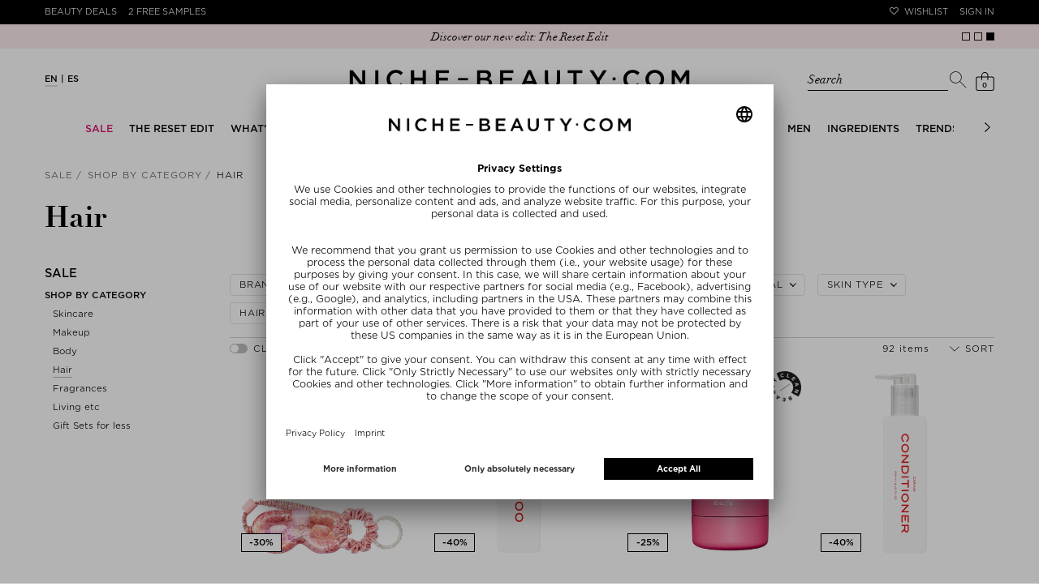

--- FILE ---
content_type: text/html; charset=utf-8
request_url: https://www.niche-beauty.com/en-us/sale/shop-by-category/hair-1158
body_size: 50607
content:
<!DOCTYPE html><html xmlns="http://www.w3.org/1999/xhtml" dir="ltr" lang="en"><head><meta http-equiv="Content-Type" content="text/html; charset=utf-8" /><title>Hair » buy online | NICHE BEAUTY</title><script>
      // Duration in milliseconds to wait while the Kameleoon application file is loaded
      var kameleoonLoadingTimeout = 1000;

      window.kameleoonQueue = window.kameleoonQueue || [];
      window.kameleoonStartLoadTime = new Date().getTime();
      if (! document.getElementById("kameleoonLoadingStyleSheet") && ! window.kameleoonDisplayPageTimeOut) {
        var kameleoonS = document.getElementsByTagName("script")[0];
        var kameleoonCc = "* { visibility: hidden !important; background-image: none !important; }";
        var kameleoonStn = document.createElement("style");
        kameleoonStn.type = "text/css";
        kameleoonStn.id = "kameleoonLoadingStyleSheet";
        if (kameleoonStn.styleSheet) {
          kameleoonStn.styleSheet.cssText = kameleoonCc;
        } else {
          kameleoonStn.appendChild(document.createTextNode(kameleoonCc));
        }
        kameleoonS.parentNode.insertBefore(kameleoonStn, kameleoonS);
        window.kameleoonDisplayPage = function(fromEngine) {
          if (!fromEngine) {
            window.kameleoonTimeout = true;
          }
          if (kameleoonStn.parentNode) {
            kameleoonStn.parentNode.removeChild(kameleoonStn);
          }
        };
        window.kameleoonDisplayPageTimeOut = window.setTimeout(window.kameleoonDisplayPage, kameleoonLoadingTimeout);
      }
    </script><script src="//j9v5v4758b.kameleoon.eu/kameleoon.js" fetchpriority="high" async=""></script><meta name="description" content="Hair ⭐ buy online ⭐ free Beauty Deals ✓ 2x free Samples ✓ Over 280 TOP-brands ➽ NICHE BEAUTY!" /><meta name="keywords" content="" /><meta name="viewport" content="width=device-width,initial-scale=1,user-scalable=no" /><meta name="format-detection" content="telephone=no,email=no" /><meta name="p:domain_verify" content="5e1a3b5df85d9bfc0c5061f8aab34e5e" /><meta name="robots" content="index,follow" /><link rel="canonical" href="https://www.niche-beauty.com/en-us/sale/shop-by-category/hair-1158" itemprop="url" /><link rel="alternate" hreflang="ar-AE" href="https://www.niche-beauty.com/ar-ae/sale/shop-by-category/hair-1158"/>
<link rel="alternate" hreflang="en-AE" href="https://www.niche-beauty.com/en-ae/sale/shop-by-category/hair-1158"/>
<link rel="alternate" hreflang="de-AT" href="https://www.niche-beauty.com/de-at/sale/shop-by-category/haare-1158"/>
<link rel="alternate" hreflang="en-AT" href="https://www.niche-beauty.com/en-at/sale/shop-by-category/hair-1158"/>
<link rel="alternate" hreflang="en-AU" href="https://www.niche-beauty.com/en-au/sale/shop-by-category/hair-1158"/>
<link rel="alternate" hreflang="de-BE" href="https://www.niche-beauty.com/de-be/sale/shop-by-category/haare-1158"/>
<link rel="alternate" hreflang="fr-BE" href="https://www.niche-beauty.com/fr-be/sale/shop-by-category/cheveux-1158"/>
<link rel="alternate" hreflang="en-BE" href="https://www.niche-beauty.com/en-be/sale/shop-by-category/hair-1158"/>
<link rel="alternate" hreflang="en-BG" href="https://www.niche-beauty.com/en-bg/sale/shop-by-category/hair-1158"/>
<link rel="alternate" hreflang="en-CA" href="https://www.niche-beauty.com/en-ca/sale/shop-by-category/hair-1158"/>
<link rel="alternate" hreflang="de-CH" href="https://www.niche-beauty.com/de-ch/sale/shop-by-category/haare-1158"/>
<link rel="alternate" hreflang="fr-CH" href="https://www.niche-beauty.com/fr-ch/sale/shop-by-category/cheveux-1158"/>
<link rel="alternate" hreflang="en-CH" href="https://www.niche-beauty.com/en-ch/sale/shop-by-category/hair-1158"/>
<link rel="alternate" hreflang="en-CY" href="https://www.niche-beauty.com/en-cy/sale/shop-by-category/hair-1158"/>
<link rel="alternate" hreflang="en-CZ" href="https://www.niche-beauty.com/en-cz/sale/shop-by-category/hair-1158"/>
<link rel="alternate" hreflang="de-DE" href="https://www.niche-beauty.com/de-de/sale/shop-by-category/haare-1158"/>
<link rel="alternate" hreflang="en-DE" href="https://www.niche-beauty.com/en-de/sale/shop-by-category/hair-1158"/>
<link rel="alternate" hreflang="en-DK" href="https://www.niche-beauty.com/en-dk/sale/shop-by-category/hair-1158"/>
<link rel="alternate" hreflang="en-EE" href="https://www.niche-beauty.com/en-ee/sale/shop-by-category/hair-1158"/>
<link rel="alternate" hreflang="es-ES" href="https://www.niche-beauty.com/es-es/sale/shop-by-category/pelo-1158"/>
<link rel="alternate" hreflang="en-ES" href="https://www.niche-beauty.com/en-es/sale/shop-by-category/hair-1158"/>
<link rel="alternate" hreflang="en-FI" href="https://www.niche-beauty.com/en-fi/sale/shop-by-category/hair-1158"/>
<link rel="alternate" hreflang="fr-FR" href="https://www.niche-beauty.com/fr-fr/sale/shop-by-category/cheveux-1158"/>
<link rel="alternate" hreflang="en-FR" href="https://www.niche-beauty.com/en-fr/sale/shop-by-category/hair-1158"/>
<link rel="alternate" hreflang="en-GB" href="https://www.niche-beauty.com/en-gb/sale/shop-by-category/hair-1158"/>
<link rel="alternate" hreflang="el-GR" href="https://www.niche-beauty.com/el-gr/sale/shop-by-category/hair-1158"/>
<link rel="alternate" hreflang="en-GR" href="https://www.niche-beauty.com/en-gr/sale/shop-by-category/hair-1158"/>
<link rel="alternate" hreflang="en-HK" href="https://www.niche-beauty.com/en-hk/sale/shop-by-category/hair-1158"/>
<link rel="alternate" hreflang="en-HR" href="https://www.niche-beauty.com/en-hr/sale/shop-by-category/hair-1158"/>
<link rel="alternate" hreflang="en-HU" href="https://www.niche-beauty.com/en-hu/sale/shop-by-category/hair-1158"/>
<link rel="alternate" hreflang="en-IE" href="https://www.niche-beauty.com/en-ie/sale/shop-by-category/hair-1158"/>
<link rel="alternate" hreflang="it-IT" href="https://www.niche-beauty.com/it-it/sale/acquista-per-categoria/capelli-1158"/>
<link rel="alternate" hreflang="en-IT" href="https://www.niche-beauty.com/en-it/sale/shop-by-category/hair-1158"/>
<link rel="alternate" hreflang="en-KW" href="https://www.niche-beauty.com/en-kw/sale/shop-by-category/hair-1158"/>
<link rel="alternate" hreflang="en-LT" href="https://www.niche-beauty.com/en-lt/sale/shop-by-category/hair-1158"/>
<link rel="alternate" hreflang="en-LU" href="https://www.niche-beauty.com/en-lu/sale/shop-by-category/hair-1158"/>
<link rel="alternate" hreflang="en-LV" href="https://www.niche-beauty.com/en-lv/sale/shop-by-category/hair-1158"/>
<link rel="alternate" hreflang="nl-NL" href="https://www.niche-beauty.com/nl-nl/verkoop/winkelen-per-categorie/haar-1158"/>
<link rel="alternate" hreflang="en-NL" href="https://www.niche-beauty.com/en-nl/sale/shop-by-category/hair-1158"/>
<link rel="alternate" hreflang="en-NO" href="https://www.niche-beauty.com/en-no/sale/shop-by-category/hair-1158"/>
<link rel="alternate" hreflang="pl-PL" href="https://www.niche-beauty.com/pl-pl/sprzeda/sklep-wedug-kategorii/wosy-1158"/>
<link rel="alternate" hreflang="en-PL" href="https://www.niche-beauty.com/en-pl/sale/shop-by-category/hair-1158"/>
<link rel="alternate" hreflang="pt-PT" href="https://www.niche-beauty.com/pt-pt/venda/comprar-por-categoria/cabelo-1158"/>
<link rel="alternate" hreflang="en-PT" href="https://www.niche-beauty.com/en-pt/sale/shop-by-category/hair-1158"/>
<link rel="alternate" hreflang="en-RO" href="https://www.niche-beauty.com/en-ro/sale/shop-by-category/hair-1158"/>
<link rel="alternate" hreflang="en-SE" href="https://www.niche-beauty.com/en-se/sale/shop-by-category/hair-1158"/>
<link rel="alternate" hreflang="en-SG" href="https://www.niche-beauty.com/en-sg/sale/shop-by-category/hair-1158"/>
<link rel="alternate" hreflang="en-SI" href="https://www.niche-beauty.com/en-si/sale/shop-by-category/hair-1158"/>
<link rel="alternate" hreflang="en-SK" href="https://www.niche-beauty.com/en-sk/sale/shop-by-category/hair-1158"/>
<link rel="alternate" hreflang="en-US" href="https://www.niche-beauty.com/en-us/sale/shop-by-category/hair-1158"/>
<link rel="alternate" hreflang="de" href="https://www.niche-beauty.com/de-de/sale/shop-by-category/haare-1158"/>
<link rel="alternate" hreflang="es" href="https://www.niche-beauty.com/es-es/sale/shop-by-category/pelo-1158"/>
<link rel="alternate" hreflang="fr" href="https://www.niche-beauty.com/fr-fr/sale/shop-by-category/cheveux-1158"/>
<link rel="alternate" hreflang="el" href="https://www.niche-beauty.com/el-gr/sale/shop-by-category/hair-1158"/>
<link rel="alternate" hreflang="it" href="https://www.niche-beauty.com/it-it/sale/acquista-per-categoria/capelli-1158"/>
<link rel="alternate" hreflang="nl" href="https://www.niche-beauty.com/nl-nl/verkoop/winkelen-per-categorie/haar-1158"/>
<link rel="alternate" hreflang="pl" href="https://www.niche-beauty.com/pl-pl/sprzeda/sklep-wedug-kategorii/wosy-1158"/>
<link rel="alternate" hreflang="pt" href="https://www.niche-beauty.com/pt-pt/venda/comprar-por-categoria/cabelo-1158"/>
<link rel="alternate" hreflang="en" href="https://www.niche-beauty.com/en-us/sale/shop-by-category/hair-1158"/>
<link rel="alternate" hreflang="x-default" href="https://www.niche-beauty.com/en-us/sale/shop-by-category/hair-1158"/><meta property="og:image" content="https://media.niche-beauty.com/images/logos/share.jpg" /><meta property="og:image:width" content="1300" /><meta property="og:image:height" content="907" /><meta property="og:title" content="Hair » buy online | NICHE BEAUTY" /><meta property="og:description" content="Hair ⭐ buy online ⭐ free Beauty Deals ✓ 2x free Samples ✓ Over 280 TOP-brands ➽ NICHE BEAUTY!" /><meta property="og:site_name" content="NICHE BEAUTY" /><script async="async" defer="defer" src="//assets.pinterest.com/js/pinit.js"></script><meta name="facebook-domain-verification" content="4aatoxbnaoiatm3bth3tlfbysefoch" /><link href="https://media.niche-beauty.com/css/styles7.css" media="screen" rel="Stylesheet" type="text/css" /><link id="GEPIStyles" rel="stylesheet" href="//gepi.global-e.com/includes/css/744" /><script src="https://ajax.googleapis.com/ajax/libs/jquery/3.7.1/jquery.min.js" type="text/javascript"></script><script id="usercentrics-cmp" src="https://app.usercentrics.eu/browser-ui/latest/loader.js" data-settings-id="_jD4WnKcxgm9h8" async=""></script><script type="text/javascript">

			window.utag_data = window.utag_data || {};
			const validationMessages = {"postnumber":{"pattern":"only digits, minimum 6"},"packstation":{"pattern":"only digits, minimum 3"},"phone":{"pattern":"no special characters"}};
			var requiredMessage = " Mandatory Fields";
			var max_num_free_samples = 2;
			const pageData = {"locale":"en-us", "country_and_currency" : "" };
            
              const adminCountryNameCurrency = pageData?.country_and_currency ? pageData.country_and_currency.split(',') : [''];
              if (adminCountryNameCurrency.length === 2) {
                const adminCountryName = adminCountryNameCurrency[0]
                const matchGEData = setInterval(
                  function() {
                    if (window.glegem && typeof(window.glegem === 'function')) {
                      const countryNameObject = document.querySelector('#ge_countryName + span');
                      const curencyObject = document.querySelector('#ge_countryName + span + div.globale-show-inline');
                      if (countryNameObject) {
                        const countryNameCurrency = countryNameObject.innerHTML.split(',');
                        const countryName = countryNameCurrency[0];
                        if (adminCountryName.toLowerCase() === countryName.toLowerCase()) {
                          if (countryNameCurrency.length === 2) {
                            countryNameObject.innerHTML = pageData.country_and_currency;
                          } else if (curencyObject) {
                            curencyObject.innerHTML = `, ${adminCountryNameCurrency[1].trim()}`;
                          }
                        }
                        clearInterval(matchGEData);
                      }
                    }
                  }, 200
                )
              }
            
		</script><script>
			var ScarabQueue = ScarabQueue || [];
			(function(subdomain, id) {
				if (document.getElementById(id)) return;
				var js = document.createElement('script'); js.id = id;
				js.src = subdomain + '.scarabresearch.com/js/196E2F07B6522FDF/scarab-v2.js';
				var fs = document.getElementsByTagName('script')[0];
				fs.parentNode.insertBefore(js, fs);
			})('https:' == document.location.protocol ? 'https://recommender' : 'http://cdn', 'scarab-js-api');

					ScarabQueue.push(['cart', []]);
		</script><script src="https://media.niche-beauty.com/ff/dist/vendor/custom-elements-es5-adapter.js"></script><script src="https://media.niche-beauty.com/ff/dist/vendor/webcomponents-loader.js"></script><script defer="" src="https://media.niche-beauty.com/ff/dist/bundle.js"></script><script type="text/javascript">
      window._mfq = window._mfq || [];
      (function() {
        var mf = document.createElement("script");
        mf.type = "text/javascript"; mf.defer = true;
        mf.src = "//cdn.mouseflow.com/projects/2c693a81-00ae-42de-8f82-45dad380bd3e.js";
        document.getElementsByTagName("head")[0].appendChild(mf);
      })();
    </script><script type="text/javascript">
			(function(a,b,c,d){
			a='//tttd.niche-beauty.com/www-nb-niche-beauty/prod/utag.sync.js';
			b=document;c='script';d=b.createElement(c);d.src=a;d.type='text/java'+c;
			a=b.getElementsByTagName(c)[0];a.parentNode.insertBefore(d,a);
			})();
		</script><script type="text/javascript">
			(function(a,b,c,d){
			a='//tttd.niche-beauty.com/www-nb-niche-beauty/prod/utag.js';
			b=document;c='script';d=b.createElement(c);d.src=a;d.type='text/java'+c;d.async=true;
			a=b.getElementsByTagName(c)[0];a.parentNode.insertBefore(d,a);
			})();
		</script><script defer="defer" type="text/javascript" src="https://cdn.hello-charles.com/charles-satellite/1.x/charles-snippet.js?proxy_vendor=custom&universe_uri=https%3A%2F%2Fniche-beauty.hello-charles.com&script_id=e7d35533-f43c-40a2-803c-d336cbd199c9"></script><meta name="csrf-param" content="authenticity_token" />
<meta name="csrf-token" content="k8rxrNJsSTZNrDkfxzJnCu-TK5yQ3SpLekxc4SuUx1iMgA-spa1WftC5YydAS7q7_Mrzq_bj1zM9t1Tu3ajEuw" /><script src="https://niche-beauty.app.baqend.com/v1/speedkit/install.js" async="" crossorigin="anonymous"></script></head><body class="has-st-hd-cmp en-us"><ff-communication url="https://niche.fact-finder.de/fact-finder" version="ng" channel="en-US" currency-code="USD" currency-country-code="en-us" search-immediate="false" use-browser-history="false" disable-single-hit-redirect="true" api="v5"></ff-communication><ff-campaign-landing-page page-id="suggest"></ff-campaign-landing-page><script>
			(function () {
			var s = document.createElement('script');
			s.type = 'text/javascript';
			s.async = true;
			s.src = '//gepi.global-e.com/includes/js/744';
			document.getElementsByTagName('head')[0].appendChild(s);
			})();
		</script>

		<script>

					ScarabQueue.push(['category', 'Sale>Shop by Category>Haare']);


		</script>

		<script>
      var factfinderData = {
        host: "https://niche.fact-finder.de/fact-finder/rest/v5/track/",
        channel: "en-US",
        sid: "cc02b94f675739de4d3fe9801a95505b",
        query: "",
      }

      jQuery(document).ready(function() {
        $('.search-toggler-input').css('color', '#ffffff');
        const ff_suggest = document.querySelector("ff-suggest");
        let targetUrl;
        if (ff_suggest !== null) {
          document.querySelector("ff-suggest").addEventListener("suggest-item-clicked", e => {
            const searchTerm = $('.search-toggler-input').val();
            const ffSuggestItem = e.detail.element;
            const suggestionData = e.detail.suggestion;

            if (suggestionData.type === "brand") {
              ffSuggestItem.ffPreventDefault = true;
              let deeplink = ffSuggestItem.textContent;
              if (deeplink.includes("/")) {
                deeplink = deeplink.replace(/\//g, "###");
              }
              window.location.href = '/en-us/brands/goto/' + encodeURIComponent(deeplink);
            } else if (suggestionData.type === "category" || suggestionData.type === "searchTerm") {
              if ((suggestionData.attributes != undefined) && (suggestionData.attributes.deeplink != undefined)) {
                window.location.href = suggestionData.attributes.deeplink;
              } else {
                targetUrl = suggestionData.searchParams;
                targetUrl = targetUrl.substr(targetUrl.indexOf("?"));
                window.location.href = '/en-us/shop/search' + targetUrl;
              }
            } else if (suggestionData.type === "productName") {
              let product_url = suggestionData.attributes.ProduktURL || suggestionData.attributes.deeplink;

              if (product_url && product_url.startsWith('http')) {
                let deep_link = new URL(product_url);
                let deep_link_locale = deep_link.pathname.match(/^\/([\w]{2})-([\w]{2})\//)[0];
                if (deep_link_locale !== 'en-us') {
                  product_url = deep_link.toString().replace(deep_link_locale, '/en-us/');
                  if (suggestionData.attributes.ProduktURL) {
                    suggestionData.attributes.ProduktURL = product_url;
                  }
                  window.location.href = product_url;
                } else {
                  window.location.href = suggestionData.attributes.deeplink;
                }
              }
            }
          });

          $(".searchbar").on("click", "#show_all_results", function(e) {
            const searchTerm = $('.search-toggler-input').val()
            window.location.href='/en-us/shop/search?query=' + encodeURIComponent($(".search-toggler-input").val());
          });

        }
        $(".close-search").on("click", function(e) {
          searchHidden = false;
          $('.search-toggler-input').css('color', '#ffffff');
        });

      });

      function convertToSuggest(recordWithId) {
        const record = recordWithId.record;
        return {
          attributes: {
            deeplink: record.ProduktURL,
            id: record.Artikelnummer,
            Marke: record.Marke
          },
          image: record.BildURL,
          name: record.Name,
          type: 'productName'
        };
      }

      window.defaultFFData = [];
      let searchHidden = false;
      document.addEventListener('ffReady', ({factfinder, eventAggregator}) => {
        eventAggregator.addBeforeDispatchingCallback(function (event) {
          if (event.type === 'search') {
            event.cancel();
          }
        })
        factfinder.communication.ResultDispatcher.subscribe('pageCampaign', campaignData => {
          if (campaignData.name=='Suggest') {
             window.defaultFFData = campaignData.pushedProductsRecords.map(convertToSuggest);
          }
        });

        factfinder.communication.ResultDispatcher.addCallback('suggest', suggestData => {
          if (!searchHidden) {
            $('.search-toggler-input').val('');
            searchHidden = true;
            $('.search-toggler-input').css('color', '#000000');
          }
          suggestData.push(...window.defaultFFData);
        });
      });

    </script><noscript><p>You have your JavaScript turned off. Please turn it on for better website experience.</p></noscript><div id="loadingLayer" class="wait" style="display: none;"></div><div id="start" class="newsbar-visible st-cnt">

			


			<header id="hd" class="newsbar-visible st-hd st-hd-cmp" itemscope="itemscope" itemtype="http://schema.org/WPHeader" data-header-max-height="130"><div class="top-pn"><div class="st-hd-in"><div class="st-hd-bd"><nav class="top-nav top-nav-left"><ul>
        <li class="beauty-deals"><a href="/en-us/products/beauty_deals">Beauty Deals</a></li>
        <li class="gratisproben"><a href="/en-us/products/free_samples">2 Free Samples</a></li><li class="odd"><div class="globale-hide">Free shipping to US on all orders above $ 200.00</div><div class="globale-show" style="display: none;" id="GlobaleFreeShippingBannerContainer"></div></li></ul></nav><nav class="top-nav top-nav-right"><ul>
        <li class="wunschliste"><a href="/en-us/my-account/wishlist" data-icon="">Wishlist</a></li>
        <li class="konto"><a href="/en-us/login">Sign in</a></li>
      </ul></nav></div></div></div>
				<div class="pg-se bar bar-A news-bar"><div class="pg-se-in"><div class="pg-se-bd"><div class="sldr sldr-F">
            <div class="bar-i"><a href="/en-us/produkte/beauty_deals"><span>The Founders Formula Box free with every order from $270</span></a></div>
            <div class="bar-i"><a href="https://api.whatsapp.com/send/?phone=+491711735879&amp;text=Hey%2C%20I%20want%20to%20join%20the%20Niche%20Beauty%20WhatsApp%20Community%F0%9F%92%8B"><span>Join our WhatsApp Crew: 15% for Beauty Insider</span></a></div>
            <div class="bar-i"><a href="/en-us/the-reset-edit-3146"><span>Discover our new edit: The Reset Edit</span></a></div>
          </div></div></div></div>

				<div class="st-hd-inner"><div class="sub-pn"><div class="st-hd-in"><div class="st-hd-bd"><nav class="lang-nav"><ul class="l-D">
        <li class="on"><a href="/en-us" onclick="event.preventDefault(); location.href = ('/en-us' + document.location.pathname.substring(6));" title="English">EN</a></li>
        <li class=""><a href="/es-us" onclick="event.preventDefault(); location.href = ('/es-us' + document.location.pathname.substring(6));" title="Spanish">ES</a></li>
  </ul></nav><div id="l" class="st-tt"><a href="/en-us" rel="home" title="Back to Home Page" aria-label="Niche Beauty"><img src="https://media.niche-beauty.com/images/logos/niche_logo.svg" alt="Niche Beauty" /></a></div><div class="sub-pn-m ff_searchbar_enabled">
									<div class="searchbar"><ff-searchbox unresolved="" hide-suggest-onblur="false" suggest-onfocus="false" class="search-toggler"><div class="search-toggler_container"><input class="search-toggler-input" type="search" placeholder="Search" aria-label="Search" /><span class="search-toggler-placeholder" data-value="Search">Search</span></div><ff-searchbutton><button class="icon-search-toggler" data-icon="" aria-label="Search"></button></ff-searchbutton><button type="button" class="close-search hidden-desktop" aria-label="close"></button></ff-searchbox><ff-suggest layout="block" unresolved=""><section id="searchContainer" class="search-terms-container"><div class="flex results-container"><button type="button" class="close-search hidden-mobile" aria-label="close"></button><div class="flex col"><div data-container="searchTerm"><div class="container-caption h2">Suggestions</div><ff-suggest-item type="searchTerm"><span>{{{name}}}</span></ff-suggest-item></div><div data-container="category"><div class="container-caption h2">Categories</div><ff-suggest-item type="category"><span>{{{name}}}</span></ff-suggest-item></div></div><div class="flex col"><div data-container="brand"><div class="container-caption h2">Brands</div><ff-suggest-item type="brand"><span>{{{name}}}</span></ff-suggest-item></div><section id="productContainer" class="products-container"><div data-container="productName"><div class="container-caption h2">top products</div><div class="suggest-images top_products_sldr flex"><ff-suggest-item type="productName"><div class="product-image {{#attributes.isClean}}product-clean{{/attributes.isClean}}"><img class="fit" data-image="" aria-hidden="true" alt="" /></div><div class="product-info"><div class="product-status">{{{attributes.PrimaryStatus}}}</div><div class="product-brand">{{{attributes.Marke}}}</div><div class="product-name">{{{name}}}</div></div></ff-suggest-item></div></div></section></div></div><div class="all-results-container"><ff-searchbutton><button id="show_all_results">all results</button></ff-searchbutton></div></section></ff-suggest></div>
									<nav class="user-nav"><ul class="user-nav-l"><li class="cart"><a id="shoppingcartlink" class="" href="/en-us/checkout/basket" data-url="/en-us/checkout/quickcart" data-event="mouseenter" data-icon="" data-cart-items="0" title="Shopping Bag" rel="noindex, nofollow" data-toggle-class="add2cart" aria-label="Shopping Bag"><span class="ct">0</span></a><div class="pp pp-B"><button class="pp-cls">close</button><div class="pp-in wait"></div></div></li></ul></nav></div></div></div></div>
					<nav class="tgg st-nav st-nav-A" itemscope="itemscope" itemtype="http://schema.org/SiteNavigationElement"><div class="st-hd-in"><div class="st-hd-bd"><input class="ctrl tgg-ctrl no-cst" type="checkbox" id="st-nav-ctrl" /><label class="tgg-trgg" for="st-nav-ctrl">Men&uuml;</label><div class="st-nav-in tgg-trg"><button class="pp-cls">close</button><div class="st-nav-bd"><div class="st-nav-bd-2"><ul class="st-nav-l brand"><li><a href="/en-us" rel="home" title="Back to Home Page"><img src="https://media.niche-beauty.com/images/logos/lips.svg" alt="Niche Beauty" /></a></li>
  </ul><ul class="st-nav-l sldr sldr-nav">
														<li class="dir"><a href="/en-us/sale-1094" class="sale-category focusable-menu-link"><span>Sale</span></a>
															<div class="pp"><div class="st-hd-in"><div class="st-hd-bd"><div class="gr gr-A"><div class="gr gr-B gr-B-items_1">
																				<ul class="l-A">
																					<li class="dir"><a href="/en-us/sale/shop-by-category-1153"><span>Shop by Category</span></a>
																							<ul>
																									<li><a href="/en-us/sale/shop-by-category/skincare-1155">Skincare</a></li>
																									<li><a href="/en-us/sale/shop-by-category/makeup-1156">Makeup</a></li>
																									<li><a href="/en-us/sale/shop-by-category/body-1157">Body</a></li>
																									<li><a href="/en-us/sale/shop-by-category/hair-1158">Hair</a></li>
																									<li><a href="/en-us/sale/shop-by-category/fragrances-1159">Fragrances </a></li>
																									<li><a href="/en-us/sale/shop-by-category/living-etc-1582">Living etc</a></li>
																									<li><a href="/en-us/sale/shop-by-category/gift-sets-for-less-2673">Gift Sets for less</a></li>
																							</ul>
																					</li></ul>
																			</div>
																			<aside class="one_col_img"><div class="w w-A"><div class="img w-img">
        <img src="https://media.niche-beauty.com/images/generated/orig/76/25/img352576.jpg" alt="Sale" />
    </div></div></aside>
																		</div></div></div></div>
														</li>
														<li class="dir"><a href="/en-us/the-reset-edit-3146" class=" focusable-menu-link"><span>THE RESET EDIT</span></a><div class="pp"><div class="st-hd-in"><div class="st-hd-bd"><div class="gr gr-A"><div class="column-holder ">
																					<div class="column" data-column-index="0"><ul class="l-A">
																							<li class=" "><a href="/en-us/the-reset-edit/makeup-with-benefits-3149"><span>Makeup with Benefits</span></a>
																								<ul>
																								</ul>
																							</li>
																							<li class=" "><a href="/en-us/the-reset-edit/fresh-breath-club-3151"><span>Fresh Breath Club</span></a>
																								<ul>
																								</ul>
																							</li>
																							<li class=" "><a href="/en-us/the-reset-edit/happy-gut-happy-life-3150"><span>Happy Gut, Happy Life</span></a>
																								<ul>
																								</ul>
																							</li>
																							<li class=" "><a href="/en-us/the-reset-edit/barrier-repair-3148"><span>Barrier Repair</span></a>
																								<ul>
																								</ul>
																							</li>
																							<li class=" "><a href="/en-us/the-reset-edit/radiance-reset-3147"><span>Radiance Reset</span></a>
																								<ul>
																								</ul>
																							</li>
																							<li class=" "><a href="/en-us/the-reset-edit/movement-is-medicine-3154"><span>Movement is Medicine</span></a>
																								<ul>
																								</ul>
																							</li>
																							<li class=" "><a href="/en-us/the-reset-edit/good-hair-days-only-3153"><span>Good Hair Days Only</span></a>
																								<ul>
																								</ul>
																							</li>
																							<li class=" "><a href="/en-us/the-reset-edit/mood-boost-mode-3152"><span>Mood Boost Mode</span></a>
																								<ul>
																								</ul>
																							</li>
																						</ul></div>
																					<div class="column column-image column-width-5"><div class="img w-img">
        <img src="https://media.niche-beauty.com/images/generated/orig/70/84/img428470.jpg" alt="THE RESET EDIT" />
    </div></div>
																			</div></div></div></div></div></li>
														<li class="dir"><a href="/en-us/whats-new-667" class=" focusable-menu-link"><span>What’s New</span></a>
															<div class="pp"><div class="st-hd-in"><div class="st-hd-bd"><div class="gr gr-A"><div class="gr gr-B gr-B-items_1">
																				<ul class="l-A">
																					<li class="dir"><a href="/en-us/whats-new/new-in-1054"><span>New In</span></a>
																							<ul>
																									<li><a href="/en-us/whats-new/new-in/skincare-1055">Skincare</a></li>
																									<li><a href="/en-us/whats-new/new-in/makeup-1056">Makeup</a></li>
																									<li><a href="/en-us/whats-new/new-in/body-1057">Body</a></li>
																									<li><a href="/en-us/whats-new/new-in/hair-1058">Hair</a></li>
																									<li><a href="/en-us/whats-new/new-in/men-1060">Men</a></li>
																									<li><a href="/en-us/whats-new/new-in/perfume-1059">Perfume</a></li>
																									<li><a href="/en-us/whats-new/new-in/supplements-3027">Supplements</a></li>
																									<li><a href="/en-us/whats-new/new-in/living-3028">Living</a></li>
																							</ul>
																					</li></ul>
																			</div>
																			<aside class=""><div class="w w-A"><div class="img w-img">
        <a href="/en-us/whats-new/new-in-1054"><img src="https://media.niche-beauty.com/images/generated/orig/30/30/img293030.jpg" alt="What’s New" /></a>
    </div></div></aside>
																		</div></div></div></div>
														</li>
														<li class="dir"><a href="/en-us/brands" class=" focusable-menu-link"><span>Brands</span></a>
															<div class="pp"><div class="st-hd-in"><div class="st-hd-bd"><div class="gr gr-A"><div class="gr gr-B gr-B-items_5">
																				<ul class="l-A">
																					<li class="dir"><a href="/en-us/brands"><span>Shop By</span></a>
																							<ul>
																										<li><a href="/en-us/brands">A-Z</a></li>
																										<li><a href="/en-us/brands?t=8">Clean</a></li>
																										<li><a href="/en-us/brands?t=2">New Brands</a></li>
																										<li><a href="/en-us/brands?t=4">Exclusive</a></li>
																										<li><a href="/en-us/brands?t=32">Skincare</a></li>
																										<li><a href="/en-us/brands?t=16">Makeup</a></li>
																										<li><a href="/en-us/brands?t=128">Body</a></li>
																										<li><a href="/en-us/brands?t=64">Hair</a></li>
																										<li><a href="/en-us/brands?t=256">Fragrances</a></li>
																							</ul>
																					</li></ul>
																				<ul class="l-A">
																					<li class=""><a href="/en-us/brands"><span>A-Z</span></a>
																							<ul>
																										<li><a href="/en-us/brands/ouai-291">Ouai</a></li>
																										<li><a href="/en-us/brands/phlur-1098">PHLUR</a></li>
																										<li><a href="/en-us/brands/nars-975">NARS</a></li>
																										<li><a href="/en-us/brands/hourglass-853">Hourglass</a></li>
																										<li><a href="/en-us/brands/cle-de-peau-beaute-1002">Clé de Peau Beauté</a></li>
																									<li><a href="/en-us/brands">all brands</a></li>
																							</ul>
																					</li></ul>
																				<ul class="l-A">
																					<li class=""><a href="/en-us/brands?t=2"><span>New Brands</span></a>
																							<ul>
																										<li><a href="/en-us/brands/bdk-parfums-1267">bdk PARFUMS</a></li>
																										<li><a href="/en-us/brands/aevi-1268">AEVI</a></li>
																									<li><a href="/en-us/brands?t=2">all new brands</a></li>
																							</ul>
																					</li></ul>
																				<ul class="l-A">
																					<li class=""><a href="/en-us/brands?t=4"><span>Exclusive</span></a>
																							<ul>
																										<li><a href="/en-us/brands/prof-dr-steinkraus-966">Prof. Dr. Steinkraus</a></li>
																										<li><a href="/en-us/brands/niche-beauty-281">NICHE BEAUTY</a></li>
																										<li><a href="/en-us/brands/bakel-314">Bakel</a></li>
																										<li><a href="/en-us/brands/saint-charles-1006">Saint Charles</a></li>
																										<li><a href="/en-us/brands/this-place-916">This Place</a></li>
																										<li><a href="/en-us/brands/dr-vivien-karl-1034">DR. VIVIEN KARL</a></li>
																										<li><a href="/en-us/brands/und-gretel-262">Und Gretel</a></li>
																										<li><a href="/en-us/brands/vintners-daughter-426">Vintner&#39;s Daughter</a></li>
																									<li><a href="/en-us/brands?t=4">all exclusive brands</a></li>
																							</ul>
																					</li></ul>
																				<ul class="l-A">
																					<li class=""><a href="/en-us/brands?t=8"><span>Clean</span></a>
																							<ul>
																										<li><a href="/en-us/brands/augustinus-bader-695">Augustinus Bader</a></li>
																										<li><a href="/en-us/brands/dr-barbara-sturm-276">Dr. Barbara Sturm</a></li>
																										<li><a href="/en-us/brands/westman-atelier-754">Westman Atelier</a></li>
																										<li><a href="/en-us/brands/cosmetics-27-980">Cosmetics 27</a></li>
																										<li><a href="/en-us/brands/pai-skincare-878">Pai Skincare</a></li>
																										<li><a href="/en-us/brands/bondi-wash-849">Bondi Wash</a></li>
																										<li><a href="/en-us/brands/aime-911">Aime</a></li>
																										<li><a href="/en-us/brands/fara-homidi-1095">FARA HOMIDI</a></li>
																										<li><a href="/en-us/brands/27-87-912">27 87</a></li>
																									<li><a href="/en-us/brands?t=8">all Clean brands</a></li>
																							</ul>
																					</li></ul>
																			</div>
																			<aside class=""><div class="w w-A"><div class="img w-img">
        <a href="/en-us/marken/zarko-beauty-1019"><img src="https://media.niche-beauty.com/images/generated/orig/44/0/img290044.jpg" alt="Brands" /></a>
    </div></div></aside>
																		</div></div></div></div>
														</li>
														<li class="dir"><a href="/en-us/face-744" class=" focusable-menu-link"><span>Face</span></a><div class="pp"><div class="st-hd-in"><div class="st-hd-bd"><div class="gr gr-A"><div class="column-holder ">
																					<div class="column" data-column-index="0"><ul class="l-A">
																							<li class="dir "><a href="/en-us/face/shop-by-668"><span>Shop by</span></a>
																								<ul>
																									<li><a href="/en-us/face/shop-by/bestseller-1671">Bestseller</a></li>
																									<li><a href="/en-us/face/shop-by/new-in-670">New In</a></li>
																									<li><a href="/en-us/face/shop-by/clean-1667">Clean</a></li>
																									<li><a href="/en-us/face/shop-by/brands-2866">Brands</a></li>
																									<li><a href="/en-us/face/shop-by/gifts-sets-skincare-858">Gifts &amp; Sets Skincare</a></li>
																									<li><a href="/en-us/face/shop-by/travel-sizes-2867">Travel sizes</a></li>
																									<li><a href="/en-us/face/shop-by/refills-2868">Refills</a></li>
																									<li><a href="/en-us/face/shop-by/asian-beauty-1883">Asian Beauty</a></li>
																									<li><a href="/en-us/face/shop-by/doctor-brands-1668">Doctor Brands</a></li>
																								</ul>
																							</li>
																						</ul></div>
																					<div class="column" data-column-index="1"><ul class="l-A">
																							<li class="dir "><a href="/en-us/face/cleanse-865"><span>Cleanse</span></a>
																								<ul>
																									<li><a href="/en-us/face/cleanse/cleansing-oil-2869">Cleansing oil</a></li>
																									<li><a href="/en-us/face/cleanse/cleansing-gel-2870">Cleansing gel</a></li>
																									<li><a href="/en-us/face/cleanse/cleansing-milk-2871">Cleansing milk</a></li>
																									<li><a href="/en-us/face/cleanse/cleansing-foam-2872">Cleansing foam</a></li>
																									<li><a href="/en-us/face/cleanse/cleansing-balm-2873">Cleansing balm</a></li>
																									<li><a href="/en-us/face/cleanse/cleansing-wipes-2874">Cleansing wipes</a></li>
																									<li><a href="/en-us/face/cleanse/face-peel-871">Face peel</a></li>
																									<li><a href="/en-us/face/cleanse/makeup-remover-873">Makeup Remover</a></li>
																									<li><a href="/en-us/face/cleanse/eye-makeup-remover-1464">Eye Makeup Remover</a></li>
																								</ul>
																							</li>
																							<li class=" "><a href="/en-us/face/skincare-tools-1659"><span>Skincare Tools</span></a>
																								<ul>
																								</ul>
																							</li>
																						</ul></div>
																					<div class="column" data-column-index="2"><ul class="l-A">
																							<li class="dir "><a href="/en-us/face/skincare-754"><span>Skincare</span></a>
																								<ul>
																									<li><a href="/en-us/face/skincare/face-cream-2875">Face cream</a></li>
																									<li><a href="/en-us/face/skincare/day-cream-1648">Day cream</a></li>
																									<li><a href="/en-us/face/skincare/day-cream-with-spf-2876">Day cream with SPF</a></li>
																									<li><a href="/en-us/face/skincare/night-cream-1657">Night cream</a></li>
																									<li><a href="/en-us/face/skincare/face-oils-1658">Face Oils</a></li>
																									<li><a href="/en-us/face/skincare/facial-tonic-870">Facial tonic</a></li>
																									<li><a href="/en-us/face/skincare/face-mists-763">Face Mists</a></li>
																									<li><a href="/en-us/face/skincare/tinted-day-cream-2877">Tinted day cream</a></li>
																									<li><a href="/en-us/face/skincare/neck-decollete-1655">Neck &amp; Decollete </a></li>
																								</ul>
																							</li>
																							<li class="dir "><a href="/en-us/face/face-serum-1656"><span>Face serum</span></a>
																								<ul>
																									<li><a href="/en-us/face/face-serum/vitamin-c-serum-2878">Vitamin C serum</a></li>
																									<li><a href="/en-us/face/face-serum/moisturizing-serum-2879">Moisturizing serum</a></li>
																									<li><a href="/en-us/face/face-serum/hyaluronic-acid-serum-2880">Hyaluronic acid serum</a></li>
																									<li><a href="/en-us/face/face-serum/anti-aging-serum-2881">Anti-Aging serum</a></li>
																									<li><a href="/en-us/face/face-serum/retinol-serum-2882">Retinol serum</a></li>
																									<li><a href="/en-us/face/face-serum/ampoules-2883">Ampoules</a></li>
																									<li><a href="/en-us/face/face-serum/booster-essences-765">Booster &amp; Essences</a></li>
																								</ul>
																							</li>
																						</ul></div>
																					<div class="column" data-column-index="3"><ul class="l-A">
																							<li class="dir "><a href="/en-us/face/face-mask-1882"><span>Face mask</span></a>
																								<ul>
																									<li><a href="/en-us/face/face-mask/sheet-mask-2884">Sheet mask</a></li>
																									<li><a href="/en-us/face/face-mask/anti-aging-mask-2885">Anti-aging mask</a></li>
																									<li><a href="/en-us/face/face-mask/hydrating-mask-2886">Hydrating mask</a></li>
																									<li><a href="/en-us/face/face-mask/cleansing-mask-2887">Cleansing mask</a></li>
																									<li><a href="/en-us/face/face-mask/glow-mask-2888">Glow mask</a></li>
																								</ul>
																							</li>
																							<li class="dir "><a href="/en-us/face/eye-care-1652"><span>Eye Care</span></a>
																								<ul>
																									<li><a href="/en-us/face/eye-care/eye-cream-2889">Eye cream</a></li>
																									<li><a href="/en-us/face/eye-care/eye-gel-2890">Eye gel</a></li>
																									<li><a href="/en-us/face/eye-care/eye-serum-2891">Eye serum</a></li>
																									<li><a href="/en-us/face/eye-care/eye-patches-eye-mask-2892">Eye patches &amp; eye mask</a></li>
																									<li><a href="/en-us/face/eye-care/eyelash-serum-2893">Eyelash serum</a></li>
																									<li><a href="/en-us/face/eye-care/eyebrow-serum-2894">Eyebrow serum</a></li>
																								</ul>
																							</li>
																							<li class=" "><a href="/en-us/face/lip-care-1653"><span>Lip Care</span></a>
																								<ul>
																								</ul>
																							</li>
																							<li class=" "><a href="/en-us/face/oral-care-1662"><span>Oral Care</span></a>
																								<ul>
																								</ul>
																							</li>
																						</ul></div>
																					<div class="column" data-column-index="4"><ul class="l-A">
																							<li class="dir "><a href="/en-us/face/skin-concerns-1052"><span>Skin Concerns</span></a>
																								<ul>
																									<li><a href="/en-us/face/skin-concerns/anti-aging-1666">Anti-Aging</a></li>
																									<li><a href="/en-us/face/skin-concerns/impure-skin-2895">Impure skin</a></li>
																									<li><a href="/en-us/face/skin-concerns/acne-2896">Acne</a></li>
																									<li><a href="/en-us/face/skin-concerns/rosacea-1670">Rosacea</a></li>
																									<li><a href="/en-us/face/skin-concerns/dry-skin-1674">Dry Skin </a></li>
																									<li><a href="/en-us/face/skin-concerns/combination-skin-2897">Combination skin</a></li>
																									<li><a href="/en-us/face/skin-concerns/sensitive-skin-2898">Sensitive skin</a></li>
																									<li><a href="/en-us/face/skin-concerns/oily-skin-2899">Oily skin</a></li>
																									<li><a href="/en-us/face/skin-concerns/pores-1677">Pores </a></li>
																									<li><a href="/en-us/face/skin-concerns/hyperpigmentation-1675">Hyperpigmentation </a></li>
																									<li><a href="/en-us/face/skin-concerns/glowing-skin-1651">Glowing skin</a></li>
																								</ul>
																							</li>
																							<li class="dir "><a href="/en-us/face/spf-self-tanner-2149"><span>SPF &amp; self-tanner</span></a>
																								<ul>
																									<li><a href="/en-us/face/spf-self-tanner/sunscreen-926">Sunscreen</a></li>
																									<li><a href="/en-us/face/spf-self-tanner/spf-lips-928">SPF Lips</a></li>
																									<li><a href="/en-us/face/spf-self-tanner/self-tanner-1045">Self-tanner</a></li>
																									<li><a href="/en-us/face/spf-self-tanner/after-sun-2900">After sun</a></li>
																								</ul>
																							</li>
																						</ul></div>
																					<div class="column column-image column-width-1"><div class="img w-img">
        <img src="https://media.niche-beauty.com/images/generated/orig/21/13/img321321.jpg" alt="Face" />
    </div></div>
																			</div></div></div></div></div></li>
														<li class="dir"><a href="/en-us/makeup-785" class=" focusable-menu-link"><span>Makeup</span></a><div class="pp"><div class="st-hd-in"><div class="st-hd-bd"><div class="gr gr-A"><div class="column-holder ">
																					<div class="column" data-column-index="0"><ul class="l-A">
																							<li class="dir "><a href="/en-us/makeup/shop-by-784"><span>Shop by</span></a>
																								<ul>
																									<li><a href="/en-us/makeup/shop-by/bestseller-1172">Bestseller</a></li>
																									<li><a href="/en-us/makeup/shop-by/new-in-888">New In</a></li>
																									<li><a href="/en-us/makeup/shop-by/clean-1664">Clean</a></li>
																									<li><a href="/en-us/makeup/shop-by/brands-2901">Brands</a></li>
																									<li><a href="/en-us/makeup/shop-by/make-up-sets-gifts-1175">Make-up sets &amp; gifts</a></li>
																									<li><a href="/en-us/makeup/shop-by/travel-sizes-2902">Travel sizes</a></li>
																									<li><a href="/en-us/makeup/shop-by/refills-1177">Refills</a></li>
																								</ul>
																							</li>
																						</ul></div>
																					<div class="column" data-column-index="1"><ul class="l-A">
																							<li class="dir "><a href="/en-us/makeup/complexion-786"><span>Complexion</span></a>
																								<ul>
																									<li><a href="/en-us/makeup/complexion/primer-788">Primer</a></li>
																									<li><a href="/en-us/makeup/complexion/foundation-787">Foundation</a></li>
																									<li><a href="/en-us/makeup/complexion/concealer-789">Concealer</a></li>
																									<li><a href="/en-us/makeup/complexion/powder-1173">Powder</a></li>
																									<li><a href="/en-us/makeup/complexion/bronzer-790">Bronzer</a></li>
																									<li><a href="/en-us/makeup/complexion/blusher-791">Blusher</a></li>
																									<li><a href="/en-us/makeup/complexion/highlighter-793">Highlighter</a></li>
																									<li><a href="/en-us/makeup/complexion/bb-cream-2904">BB Cream</a></li>
																									<li><a href="/en-us/makeup/complexion/cc-cream-2905">CC Cream</a></li>
																									<li><a href="/en-us/makeup/complexion/contouring-2906">Contouring</a></li>
																									<li><a href="/en-us/makeup/complexion/setting-spray-2907">Setting Spray </a></li>
																									<li><a href="/en-us/makeup/complexion/make-up-palettes-2908">Make-up palettes</a></li>
																								</ul>
																							</li>
																						</ul></div>
																					<div class="column" data-column-index="2"><ul class="l-A">
																							<li class="dir "><a href="/en-us/makeup/eyes-798"><span>Eyes</span></a>
																								<ul>
																									<li><a href="/en-us/makeup/eyes/eyeshadow-800">Eyeshadow</a></li>
																									<li><a href="/en-us/makeup/eyes/eyeshadow-palettes-2909">Eyeshadow palettes</a></li>
																									<li><a href="/en-us/makeup/eyes/mascara-799">Mascara</a></li>
																									<li><a href="/en-us/makeup/eyes/eyeliner-801">Eyeliner</a></li>
																									<li><a href="/en-us/makeup/eyes/kohl-2910">Kohl</a></li>
																									<li><a href="/en-us/makeup/eyes/false-eyelashes-2911">False eyelashes</a></li>
																								</ul>
																							</li>
																							<li class="dir "><a href="/en-us/makeup/brows-804"><span>Brows</span></a>
																								<ul>
																									<li><a href="/en-us/makeup/brows/eyebrow-gel-2912">Eyebrow gel</a></li>
																									<li><a href="/en-us/makeup/brows/eyebrow-pen-2913">Eyebrow Pen</a></li>
																									<li><a href="/en-us/makeup/brows/eyebrow-care-2914">Eyebrow care</a></li>
																								</ul>
																							</li>
																						</ul></div>
																					<div class="column" data-column-index="3"><ul class="l-A">
																							<li class="dir "><a href="/en-us/makeup/lips-805"><span>Lips</span></a>
																								<ul>
																									<li><a href="/en-us/makeup/lips/lipstick-806">Lipstick</a></li>
																									<li><a href="/en-us/makeup/lips/lipgloss-807">Lipgloss</a></li>
																									<li><a href="/en-us/makeup/lips/lip-liner-808">Lip liner</a></li>
																									<li><a href="/en-us/makeup/lips/liquid-lipstick-2915">Liquid lipstick</a></li>
																									<li><a href="/en-us/makeup/lips/lip-tints-oils-2916">Lip Tints &amp; Oils</a></li>
																								</ul>
																							</li>
																							<li class="dir "><a href="/en-us/makeup/make-up-tools-816"><span>Make-Up Tools</span></a>
																								<ul>
																									<li><a href="/en-us/makeup/make-up-tools/make-up-mirrors-819">Make-up mirrors</a></li>
																									<li><a href="/en-us/makeup/make-up-tools/make-up-sponges-2918">Make-up sponges</a></li>
																									<li><a href="/en-us/makeup/make-up-tools/eyelash-curlers-2919">Eyelash curlers</a></li>
																									<li><a href="/en-us/makeup/make-up-tools/tweezers-2920">Tweezers</a></li>
																									<li><a href="/en-us/makeup/make-up-tools/pencil-sharpeners-2921">Pencil sharpeners</a></li>
																								</ul>
																							</li>
																						</ul></div>
																					<div class="column" data-column-index="4"><ul class="l-A">
																							<li class="dir "><a href="/en-us/makeup/nails-810"><span>Nails</span></a>
																								<ul>
																									<li><a href="/en-us/makeup/nails/nail-polish-811">Nail Polish</a></li>
																									<li><a href="/en-us/makeup/nails/top-base-coat-812">Top &amp; Base Coat</a></li>
																									<li><a href="/en-us/makeup/nails/nailcare-813">Nailcare</a></li>
																									<li><a href="/en-us/makeup/nails/nail-oil-2917">Nail oil</a></li>
																									<li><a href="/en-us/makeup/nails/nailpolish-remover-814">Nailpolish Remover</a></li>
																								</ul>
																							</li>
																						</ul></div>
																					<div class="column" data-column-index="5"><ul class="l-A">
																							<li class="dir "><a href="/en-us/makeup/brush-2327"><span>Brush</span></a>
																								<ul>
																									<li><a href="/en-us/makeup/brush/foundation-brushes-2922">Foundation brushes</a></li>
																									<li><a href="/en-us/makeup/brush/concealer-brushes-2923">Concealer brushes</a></li>
																									<li><a href="/en-us/makeup/brush/powder-brushes-2924">Powder brushes</a></li>
																									<li><a href="/en-us/makeup/brush/blusher-brushes-2925">Blusher brushes</a></li>
																									<li><a href="/en-us/makeup/brush/contouring-brushes-2926">Contouring brushes</a></li>
																									<li><a href="/en-us/makeup/brush/eyeliner-brushes-2927">Eyeliner brushes</a></li>
																									<li><a href="/en-us/makeup/brush/lidschatten-brushes-2928">Lidschatten brushes</a></li>
																									<li><a href="/en-us/makeup/brush/lip-brushes-2929">Lip brushes</a></li>
																									<li><a href="/en-us/makeup/brush/eyebrow-brushes-2930">Eyebrow brushes</a></li>
																									<li><a href="/en-us/makeup/brush/eyelash-eyebrow-brushes-2931">Eyelash &amp; eyebrow brushes</a></li>
																									<li><a href="/en-us/makeup/brush/kabuki-brushes-2932">Kabuki brushes</a></li>
																									<li><a href="/en-us/makeup/brush/brush-sets-2933">Brush sets</a></li>
																									<li><a href="/en-us/makeup/brush/brush-cleaner-2934">Brush cleaner</a></li>
																								</ul>
																							</li>
																						</ul></div>
																			</div></div></div></div></div></li>
														<li class="dir"><a href="/en-us/body-827" class=" focusable-menu-link"><span>Body</span></a><div class="pp"><div class="st-hd-in"><div class="st-hd-bd"><div class="gr gr-A"><div class="column-holder ">
																					<div class="column" data-column-index="0"><ul class="l-A">
																							<li class="dir "><a href="/en-us/body/shop-by-895"><span>Shop by</span></a>
																								<ul>
																									<li><a href="/en-us/body/shop-by/bestseller-896">Bestseller</a></li>
																									<li><a href="/en-us/body/shop-by/new-in-897">New In</a></li>
																									<li><a href="/en-us/body/shop-by/clean-1520">Clean</a></li>
																									<li><a href="/en-us/body/shop-by/brands-2935">Brands</a></li>
																									<li><a href="/en-us/body/shop-by/gifts-bodycare-sets-901">Gifts &amp; bodycare sets</a></li>
																									<li><a href="/en-us/body/shop-by/travel-sizes-2936">Travel sizes</a></li>
																									<li><a href="/en-us/body/shop-by/refills-2061">Refills</a></li>
																								</ul>
																							</li>
																						</ul></div>
																					<div class="column" data-column-index="1"><ul class="l-A">
																							<li class="dir "><a href="/en-us/body/body-cleanse-904"><span>Body Cleanse</span></a>
																								<ul>
																									<li><a href="/en-us/body/body-cleanse/shower-gel-shower-oil-2937">Shower gel &amp; shower oil</a></li>
																									<li><a href="/en-us/body/body-cleanse/body-wash-907">Body wash</a></li>
																									<li><a href="/en-us/body/body-cleanse/bath-salt-2938">Bath salt</a></li>
																									<li><a href="/en-us/body/body-cleanse/body-scrub-906">Body scrub</a></li>
																								</ul>
																							</li>
																						</ul></div>
																					<div class="column" data-column-index="2"><ul class="l-A">
																							<li class="dir "><a href="/en-us/body/bodycare-909"><span>Bodycare</span></a>
																								<ul>
																									<li><a href="/en-us/body/bodycare/body-lotion-body-cream-910">Body lotion &amp; body cream</a></li>
																									<li><a href="/en-us/body/bodycare/body-oil-911">Body Oil</a></li>
																									<li><a href="/en-us/body/bodycare/deodorant-914">Deodorant</a></li>
																									<li><a href="/en-us/body/bodycare/body-serum-2939">Body Serum</a></li>
																									<li><a href="/en-us/body/bodycare/body-spray-2940">Body spray</a></li>
																									<li><a href="/en-us/body/bodycare/cellulite-stretchmarks-913">Cellulite &amp; Stretchmarks </a></li>
																									<li><a href="/en-us/body/bodycare/body-acne-2088">Body Acne</a></li>
																									<li><a href="/en-us/body/bodycare/hair-removal-1331">Hair Removal</a></li>
																									<li><a href="/en-us/body/bodycare/feminine-hygiene-1210">Feminine Hygiene</a></li>
																									<li><a href="/en-us/body/bodycare/baby-care-1209">Baby care</a></li>
																								</ul>
																							</li>
																						</ul></div>
																					<div class="column" data-column-index="3"><ul class="l-A">
																							<li class="dir "><a href="/en-us/body/hand-foot-care-919"><span>Hand &amp; foot care</span></a>
																								<ul>
																									<li><a href="/en-us/body/hand-foot-care/hand-soap-hand-peeling-1887">Hand soap &amp; hand peeling</a></li>
																									<li><a href="/en-us/body/hand-foot-care/hand-cream-hand-masks-920">Hand cream &amp; hand masks</a></li>
																									<li><a href="/en-us/body/hand-foot-care/foot-care-921">Foot Care</a></li>
																									<li><a href="/en-us/body/hand-foot-care/manicure-pedicure-tools-924">Manicure &amp; pedicure tools</a></li>
																									<li><a href="/en-us/body/hand-foot-care/hand-sanitizer-2156">Hand sanitizer</a></li>
																								</ul>
																							</li>
																						</ul></div>
																					<div class="column" data-column-index="4"><ul class="l-A">
																							<li class="dir "><a href="/en-us/body/suncare-tanning-925"><span>Suncare &amp; Tanning</span></a>
																								<ul>
																									<li><a href="/en-us/body/suncare-tanning/sunscreen-927">Sunscreen</a></li>
																									<li><a href="/en-us/body/suncare-tanning/self-tanner-1046">Self-tanner</a></li>
																									<li><a href="/en-us/body/suncare-tanning/after-sun-929">After Sun</a></li>
																								</ul>
																							</li>
																							<li class="dir "><a href="/en-us/body/body-tools-908"><span>Body tools</span></a>
																								<ul>
																									<li><a href="/en-us/body/body-tools/body-brushes-2943">Body brushes</a></li>
																									<li><a href="/en-us/body/body-tools/massage-devices-2942">Massage devices</a></li>
																									<li><a href="/en-us/body/body-tools/acupressure-mat-2941">Acupressure mat</a></li>
																									<li><a href="/en-us/body/body-tools/between-the-sheets-1351">Between the Sheets</a></li>
																								</ul>
																							</li>
																						</ul></div>
																					<div class="column column-image column-width-1"><div class="img w-img">
        <img src="https://media.niche-beauty.com/images/generated/orig/28/13/img321328.jpg" alt="Body" />
    </div></div>
																			</div></div></div></div></div></li>
														<li class="dir"><a href="/en-us/hair-828" class=" focusable-menu-link"><span>Hair</span></a><div class="pp"><div class="st-hd-in"><div class="st-hd-bd"><div class="gr gr-A"><div class="column-holder ">
																					<div class="column" data-column-index="0"><ul class="l-A">
																							<li class="dir "><a href="/en-us/hair/shop-by-934"><span>Shop by</span></a>
																								<ul>
																									<li><a href="/en-us/hair/shop-by/bestseller-935">Bestseller</a></li>
																									<li><a href="/en-us/hair/shop-by/new-in-936">New In</a></li>
																									<li><a href="/en-us/hair/shop-by/clean-1521">Clean</a></li>
																									<li><a href="/en-us/hair/shop-by/brands-2944">Brands</a></li>
																									<li><a href="/en-us/hair/shop-by/gifts-sets-hair-945">Gifts &amp; Sets Hair</a></li>
																									<li><a href="/en-us/hair/shop-by/travel-sizes-2945">Travel sizes</a></li>
																									<li><a href="/en-us/hair/shop-by/refills-2946">Refills</a></li>
																								</ul>
																							</li>
																						</ul></div>
																					<div class="column" data-column-index="1"><ul class="l-A">
																							<li class="dir "><a href="/en-us/hair/haircare-947"><span>Haircare</span></a>
																								<ul>
																									<li><a href="/en-us/hair/haircare/shampoo-948">Shampoo</a></li>
																									<li><a href="/en-us/hair/haircare/conditioner-949">Conditioner</a></li>
																									<li><a href="/en-us/hair/haircare/dry-shampoo-962">Dry Shampoo</a></li>
																									<li><a href="/en-us/hair/haircare/hair-masks-hair-treatment-957">Hair masks &amp; hair treatment</a></li>
																									<li><a href="/en-us/hair/haircare/hair-oil-952">Hair Oil</a></li>
																									<li><a href="/en-us/hair/haircare/hair-serum-2947">Hair serum</a></li>
																									<li><a href="/en-us/hair/haircare/leave-in-conditioner-2948">Leave-in conditioner</a></li>
																									<li><a href="/en-us/hair/haircare/scalp-care-2949">Scalp care</a></li>
																								</ul>
																							</li>
																						</ul></div>
																					<div class="column" data-column-index="2"><ul class="l-A">
																							<li class="dir "><a href="/en-us/hair/hair-styling-959"><span>HAIR STYLING</span></a>
																								<ul>
																									<li><a href="/en-us/hair/hair-styling/heat-protection-1697">Heat Protection</a></li>
																									<li><a href="/en-us/hair/hair-styling/hairspray-1693">Hairspray</a></li>
																									<li><a href="/en-us/hair/hair-styling/mousse-1694">Mousse</a></li>
																									<li><a href="/en-us/hair/hair-styling/styling-cream-1695">Styling cream</a></li>
																									<li><a href="/en-us/hair/hair-styling/hair-gel-2950">Hair gel</a></li>
																									<li><a href="/en-us/hair/hair-styling/hair-wax-1696">Hair Wax</a></li>
																									<li><a href="/en-us/hair/hair-styling/glossing-color-2951">Glossing &amp; color</a></li>
																								</ul>
																							</li>
																						</ul></div>
																					<div class="column" data-column-index="3"><ul class="l-A">
																							<li class="dir "><a href="/en-us/hair/hair-tools-963"><span>Hair Tools</span></a>
																								<ul>
																									<li><a href="/en-us/hair/hair-tools/hair-brushes-combs-964">Hair brushes &amp; combs</a></li>
																									<li><a href="/en-us/hair/hair-tools/hair-dryers-1027">Hair dryers</a></li>
																									<li><a href="/en-us/hair/hair-tools/curling-irons-1029">Curling Irons</a></li>
																									<li><a href="/en-us/hair/hair-tools/hair-straighteners-1028">Hair Straighteners </a></li>
																									<li><a href="/en-us/hair/hair-tools/accessories-966">Accessories</a></li>
																									<li><a href="/en-us/hair/hair-tools/hair-ties-2952">Hair ties</a></li>
																									<li><a href="/en-us/hair/hair-tools/hair-clips-2953">Hair clips</a></li>
																								</ul>
																							</li>
																						</ul></div>
																					<div class="column" data-column-index="4"><ul class="l-A">
																							<li class="dir "><a href="/en-us/hair/hair-concerns-1053"><span>Hair Concerns</span></a>
																								<ul>
																									<li><a href="/en-us/hair/hair-concerns/straight-hair-1354">Straight Hair</a></li>
																									<li><a href="/en-us/hair/hair-concerns/volume-1111">Volume </a></li>
																									<li><a href="/en-us/hair/hair-concerns/dry-hair-2954">Dry hair</a></li>
																									<li><a href="/en-us/hair/hair-concerns/growth-1112">Growth</a></li>
																									<li><a href="/en-us/hair/hair-concerns/damaged-hair-1114">Damaged hair</a></li>
																									<li><a href="/en-us/hair/hair-concerns/thin-hair-2955">Thin hair</a></li>
																									<li><a href="/en-us/hair/hair-concerns/dandruff-1115">Dandruff</a></li>
																									<li><a href="/en-us/hair/hair-concerns/dry-scalp-1116">Dry scalp</a></li>
																									<li><a href="/en-us/hair/hair-concerns/greasy-hair-2956">Greasy hair</a></li>
																									<li><a href="/en-us/hair/hair-concerns/dyed-hair-1118">Dyed hair</a></li>
																									<li><a href="/en-us/hair/hair-concerns/curly-hair-1119">Curly hair</a></li>
																									<li><a href="/en-us/hair/hair-concerns/frizz-1117">Frizz</a></li>
																									<li><a href="/en-us/hair/hair-concerns/uv-protection-1698">UV-Protection</a></li>
																								</ul>
																							</li>
																						</ul></div>
																					<div class="column column-image column-width-1"><div class="img w-img">
        <img src="https://media.niche-beauty.com/images/generated/orig/22/13/img321322.jpg" alt="Hair" />
    </div></div>
																			</div></div></div></div></div></li>
														<li class="dir"><a href="/en-us/perfume-829" class=" focusable-menu-link"><span>Perfume</span></a><div class="pp"><div class="st-hd-in"><div class="st-hd-bd"><div class="gr gr-A"><div class="column-holder ">
																					<div class="column" data-column-index="0"><ul class="l-A">
																							<li class="dir "><a href="/en-us/perfume/shop-by-967"><span>Shop by</span></a>
																								<ul>
																									<li><a href="/en-us/perfume/shop-by/bestseller-968">Bestseller</a></li>
																									<li><a href="/en-us/perfume/shop-by/new-in-969">New In</a></li>
																									<li><a href="/en-us/perfume/shop-by/clean-1522">Clean</a></li>
																									<li><a href="/en-us/perfume/shop-by/brands-2957">Brands</a></li>
																									<li><a href="/en-us/perfume/shop-by/perfume-sampler-sets-2958">Perfume sampler sets</a></li>
																									<li><a href="/en-us/perfume/shop-by/travel-size-2959">Travel size</a></li>
																									<li><a href="/en-us/perfume/shop-by/refills-2960">Refills</a></li>
																								</ul>
																							</li>
																						</ul></div>
																					<div class="column" data-column-index="1"><ul class="l-A">
																							<li class="dir "><a href="/en-us/perfume/women-977"><span>Women</span></a>
																								<ul>
																									<li><a href="/en-us/perfume/women/perfume-women-978">Perfume Women</a></li>
																									<li><a href="/en-us/perfume/women/top-10-womens-perfumes-2961">Top 10 women’s perfumes</a></li>
																									<li><a href="/en-us/perfume/women/perfume-oils-roll-on-perfume-979">Perfume oils &amp; roll on perfume</a></li>
																									<li><a href="/en-us/perfume/women/hair-perfume-981">Hair perfume</a></li>
																									<li><a href="/en-us/perfume/women/perfume-sets-for-women-2962">Perfume sets for women</a></li>
																								</ul>
																							</li>
																							<li class="dir "><a href="/en-us/perfume/body-perfume-2845"><span>Body perfume</span></a>
																								<ul>
																									<li><a href="/en-us/perfume/body-perfume/body-spray-2980">Body spray</a></li>
																									<li><a href="/en-us/perfume/body-perfume/scented-lotion-2981">Scented lotion</a></li>
																								</ul>
																							</li>
																						</ul></div>
																					<div class="column" data-column-index="2"><ul class="l-A">
																							<li class="dir "><a href="/en-us/perfume/men-983"><span>Men</span></a>
																								<ul>
																									<li><a href="/en-us/perfume/men/perfume-men-984">Perfume Men</a></li>
																									<li><a href="/en-us/perfume/men/top-10-mens-perfumes-2963">Top 10 men’s perfumes</a></li>
																									<li><a href="/en-us/perfume/men/perfume-oils-roll-on-perfume-2964">Perfume oils &amp; roll on perfume</a></li>
																									<li><a href="/en-us/perfume/men/mens-perfume-sets-2965">Men’s perfume sets</a></li>
																								</ul>
																							</li>
																						</ul></div>
																					<div class="column" data-column-index="3"><ul class="l-A">
																							<li class="dir "><a href="/en-us/perfume/unisex-2844"><span>UNISEX</span></a>
																								<ul>
																									<li><a href="/en-us/perfume/unisex/unisex-perfume-2966">Unisex perfume</a></li>
																									<li><a href="/en-us/perfume/unisex/top-10-unisex-perfumes-2967">Top 10 unisex perfumes</a></li>
																									<li><a href="/en-us/perfume/unisex/perfume-oils-roll-on-perfume-2968">Perfume oils &amp; roll on perfume</a></li>
																									<li><a href="/en-us/perfume/unisex/unisex-perfume-sets-2969">Unisex perfume sets</a></li>
																								</ul>
																							</li>
																						</ul></div>
																					<div class="column" data-column-index="4"><ul class="l-A">
																							<li class="dir "><a href="/en-us/perfume/perfume-notes-1124"><span>PERFUME NOTES</span></a>
																								<ul>
																									<li><a href="/en-us/perfume/perfume-notes/citrus-perfume-1678">Citrus perfume</a></li>
																									<li><a href="/en-us/perfume/perfume-notes/floral-perfume-1125">Floral perfume</a></li>
																									<li><a href="/en-us/perfume/perfume-notes/fresh-perfume-1126">Fresh perfume</a></li>
																									<li><a href="/en-us/perfume/perfume-notes/spicy-perfume-1127">Spicy perfume</a></li>
																									<li><a href="/en-us/perfume/perfume-notes/earthy-perfume-1128">Earthy perfume</a></li>
																									<li><a href="/en-us/perfume/perfume-notes/fruity-perfume-2970">Fruity perfume</a></li>
																									<li><a href="/en-us/perfume/perfume-notes/woody-perfume-2971">Woody perfume</a></li>
																									<li><a href="/en-us/perfume/perfume-notes/musk-perfume-2972">Musk perfume</a></li>
																									<li><a href="/en-us/perfume/perfume-notes/oriental-perfume-2973">Oriental perfume</a></li>
																									<li><a href="/en-us/perfume/perfume-notes/powdery-perfume-2974">Powdery perfume</a></li>
																									<li><a href="/en-us/perfume/perfume-notes/sandalwood-perfume-2975">Sandalwood perfume</a></li>
																									<li><a href="/en-us/perfume/perfume-notes/vetiver-perfume-2976">Vetiver perfume</a></li>
																									<li><a href="/en-us/perfume/perfume-notes/molecule-perfume-2977">Molecule perfume</a></li>
																									<li><a href="/en-us/perfume/perfume-notes/oud-perfume-2978">Oud perfume</a></li>
																									<li><a href="/en-us/perfume/perfume-notes/patchouli-perfume-2979">Patchouli Perfume</a></li>
																								</ul>
																							</li>
																						</ul></div>
																					<div class="column column-image column-width-1"><div class="img w-img">
        <a href="/en-us/duefte-829"><img src="https://media.niche-beauty.com/images/generated/orig/23/13/img321323.jpg" alt="Perfume" /></a>
    </div></div>
																			</div></div></div></div></div></li>
														<li class="dir"><a href="/en-us/supplements-1958" class=" focusable-menu-link"><span>Supplements</span></a><div class="pp"><div class="st-hd-in"><div class="st-hd-bd"><div class="gr gr-A"><div class="column-holder ">
																					<div class="column" data-column-index="0"><ul class="l-A">
																							<li class="dir "><a href="/en-us/supplements/shop-by-1993"><span>Shop by</span></a>
																								<ul>
																									<li><a href="/en-us/supplements/shop-by/bestseller-1997">Bestseller</a></li>
																									<li><a href="/en-us/supplements/shop-by/new-in-1998">New In</a></li>
																									<li><a href="/en-us/supplements/shop-by/clean-1994">Clean</a></li>
																									<li><a href="/en-us/supplements/shop-by/brands-2982">Brands</a></li>
																									<li><a href="/en-us/supplements/shop-by/sets-1999">Sets</a></li>
																									<li><a href="/en-us/supplements/shop-by/refills-2983">Refills</a></li>
																								</ul>
																							</li>
																						</ul></div>
																					<div class="column" data-column-index="1"><ul class="l-A">
																							<li class="dir "><a href="/en-us/supplements/requirements-1968"><span>REQUIREMENTS</span></a>
																								<ul>
																									<li><a href="/en-us/supplements/requirements/skin-hair-nails-1976">Skin, hair &amp; nails</a></li>
																									<li><a href="/en-us/supplements/requirements/gut-health-1972">Gut health</a></li>
																									<li><a href="/en-us/supplements/requirements/diet-1973">Diet</a></li>
																									<li><a href="/en-us/supplements/requirements/detox-1974">Detox</a></li>
																									<li><a href="/en-us/supplements/requirements/immune-system-booster-1962">Immune system booster</a></li>
																									<li><a href="/en-us/supplements/requirements/energy-focus-1975">Energy &amp; focus</a></li>
																									<li><a href="/en-us/supplements/requirements/sleep-relaxation-1981">Sleep &amp; relaxation</a></li>
																									<li><a href="/en-us/supplements/requirements/menopause-2984">Menopause</a></li>
																								</ul>
																							</li>
																						</ul></div>
																					<div class="column" data-column-index="2"><ul class="l-A">
																							<li class="dir "><a href="/en-us/supplements/ingredients-and-vitamins-1971"><span>INGREDIENTS AND VITAMINS</span></a>
																								<ul>
																									<li><a href="/en-us/supplements/ingredients-and-vitamins/collagen-1991">Collagen</a></li>
																									<li><a href="/en-us/supplements/ingredients-and-vitamins/pre-probiotics-1987">Pre- &amp; probiotics</a></li>
																									<li><a href="/en-us/supplements/ingredients-and-vitamins/protein-1990">Protein</a></li>
																									<li><a href="/en-us/supplements/ingredients-and-vitamins/vitamin-b-2985">Vitamin B</a></li>
																									<li><a href="/en-us/supplements/ingredients-and-vitamins/vitamine-c-1988">Vitamine C</a></li>
																									<li><a href="/en-us/supplements/ingredients-and-vitamins/vitamine-d-1989">Vitamine D</a></li>
																									<li><a href="/en-us/supplements/ingredients-and-vitamins/zinc-magnesium-2986">Zinc &amp; magnesium</a></li>
																								</ul>
																							</li>
																						</ul></div>
																					<div class="column" data-column-index="3"><ul class="l-A">
																							<li class="dir "><a href="/en-us/supplements/product-type-1970"><span>PRODUCT TYPE</span></a>
																								<ul>
																									<li><a href="/en-us/supplements/product-type/tablets-capsules-1983">Tablets &amp; Capsules</a></li>
																									<li><a href="/en-us/supplements/product-type/powder-1984">Powder</a></li>
																									<li><a href="/en-us/supplements/product-type/liquid-1985">Liquid</a></li>
																									<li><a href="/en-us/supplements/product-type/tea-1978">Tea</a></li>
																									<li><a href="/en-us/supplements/product-type/healthy-snacks-1979">Healthy snacks</a></li>
																								</ul>
																							</li>
																						</ul></div>
																					<div class="column column-image column-width-2"><div class="img w-img">
        <img src="https://media.niche-beauty.com/images/generated/orig/24/13/img321324.jpg" alt="Supplements" />
    </div></div>
																			</div></div></div></div></div></li>
														<li class="dir"><a href="/en-us/living-1524" class=" focusable-menu-link"><span>LIVING</span></a><div class="pp"><div class="st-hd-in"><div class="st-hd-bd"><div class="gr gr-A"><div class="column-holder ">
																					<div class="column" data-column-index="0"><ul class="l-A">
																							<li class="dir "><a href="/en-us/living/shop-by-2849"><span>SHOP BY</span></a>
																								<ul>
																									<li><a href="/en-us/living/shop-by/clean-3007">Clean</a></li>
																									<li><a href="/en-us/living/shop-by/bestsellers-3008">Bestsellers</a></li>
																									<li><a href="/en-us/living/shop-by/new-arrivals-3009">New arrivals</a></li>
																									<li><a href="/en-us/living/shop-by/brands-3010">Brands</a></li>
																									<li><a href="/en-us/living/shop-by/travel-size-3011">Travel size</a></li>
																									<li><a href="/en-us/living/shop-by/gifts-sets-3012">Gifts &amp; sets</a></li>
																									<li><a href="/en-us/living/shop-by/refills-3013">Refills</a></li>
																								</ul>
																							</li>
																						</ul></div>
																					<div class="column" data-column-index="1"><ul class="l-A">
																							<li class="dir "><a href="/en-us/living/candles-home-scents-987"><span>Candles &amp; Home Scents</span></a>
																								<ul>
																									<li><a href="/en-us/living/candles-home-scents/candles-1798">Candles</a></li>
																									<li><a href="/en-us/living/candles-home-scents/home-scents-welcome-1527">Home Scents Welcome</a></li>
																									<li><a href="/en-us/living/candles-home-scents/diffusers-aromatherapy-989">Diffusers &amp; aromatherapy</a></li>
																									<li><a href="/en-us/living/candles-home-scents/candle-accessories-3015">Candle accessories</a></li>
																								</ul>
																							</li>
																						</ul></div>
																					<div class="column" data-column-index="2"><ul class="l-A">
																							<li class="dir "><a href="/en-us/living/bedroom-1529"><span>Bedroom</span></a>
																								<ul>
																									<li><a href="/en-us/living/bedroom/pillows-pillowcases-1530">Pillows &amp; pillowcases</a></li>
																									<li><a href="/en-us/living/bedroom/pillow-sprays-1534">Pillow Sprays</a></li>
																									<li><a href="/en-us/living/bedroom/sleep-masks-1532">Sleep Masks</a></li>
																									<li><a href="/en-us/living/bedroom/between-the-sheets-1535">Between the Sheets</a></li>
																								</ul>
																							</li>
																						</ul></div>
																					<div class="column" data-column-index="3"><ul class="l-A">
																							<li class="dir "><a href="/en-us/living/home-interior-2850"><span>Home &amp; Interior</span></a>
																								<ul>
																									<li><a href="/en-us/living/home-interior/coffee-table-books-1545">Coffee table books</a></li>
																									<li><a href="/en-us/living/home-interior/journals-stationery-1547">Journals &amp; stationery</a></li>
																									<li><a href="/en-us/living/home-interior/bathroom-accessories-3016">Bathroom accessories</a></li>
																									<li><a href="/en-us/living/home-interior/towels-1540">Towels</a></li>
																									<li><a href="/en-us/living/home-interior/laundry-care-2633">Laundry Care</a></li>
																									<li><a href="/en-us/living/home-interior/detergent-2632">Detergent</a></li>
																									<li><a href="/en-us/living/home-interior/bathrobes-3017">Bathrobes</a></li>
																									<li><a href="/en-us/living/home-interior/home-accessoire-1921">Home Accessoire</a></li>
																								</ul>
																							</li>
																						</ul></div>
																					<div class="column" data-column-index="4"><ul class="l-A">
																							<li class="dir "><a href="/en-us/living/sport-leisure-1554"><span>Sport &amp; Leisure</span></a>
																								<ul>
																									<li><a href="/en-us/living/sport-leisure/solutionwear-2725">Solutionwear </a></li>
																									<li><a href="/en-us/living/sport-leisure/fitness-yoga-accessories-3018">Fitness &amp; yoga accessories</a></li>
																									<li><a href="/en-us/living/sport-leisure/water-bottles-1557">Water bottles</a></li>
																									<li><a href="/en-us/living/sport-leisure/beauty-bags-885">Beauty Bags</a></li>
																								</ul>
																							</li>
																						</ul></div>
																					<div class="column column-image column-width-1"><div class="img w-img">
        <img src="https://media.niche-beauty.com/images/generated/orig/25/13/img321325.jpg" alt="LIVING" />
    </div></div>
																			</div></div></div></div></div></li>
														<li class="dir"><a href="/en-us/men-2843" class=" focusable-menu-link"><span>Men</span></a><div class="pp"><div class="st-hd-in"><div class="st-hd-bd"><div class="gr gr-A"><div class="column-holder ">
																					<div class="column" data-column-index="0"><ul class="l-A">
																							<li class="dir "><a href="/en-us/men/shop-by-2846"><span>SHOP BY</span></a>
																								<ul>
																									<li><a href="/en-us/men/shop-by/clean-2987">Clean</a></li>
																									<li><a href="/en-us/men/shop-by/bestsellers-2988">Bestsellers</a></li>
																									<li><a href="/en-us/men/shop-by/new-arrivals-2989">New arrivals</a></li>
																									<li><a href="/en-us/men/shop-by/brands-2990">Brands</a></li>
																									<li><a href="/en-us/men/shop-by/travel-size-2991">Travel size</a></li>
																									<li><a href="/en-us/men/shop-by/gifts-sets-2992">Gifts &amp; sets</a></li>
																								</ul>
																							</li>
																						</ul></div>
																					<div class="column" data-column-index="1"><ul class="l-A">
																							<li class="dir "><a href="/en-us/men/face-1952"><span>FACE</span></a>
																								<ul>
																									<li><a href="/en-us/men/face/face-cleansing-peeling-1951">Face cleansing &amp; peeling</a></li>
																									<li><a href="/en-us/men/face/face-cream-2993">Face cream</a></li>
																									<li><a href="/en-us/men/face/face-mask-2994">Face mask</a></li>
																									<li><a href="/en-us/men/face/eyecare-2995">Eyecare</a></li>
																								</ul>
																							</li>
																						</ul></div>
																					<div class="column" data-column-index="2"><ul class="l-A">
																							<li class="dir "><a href="/en-us/men/beard-care-shaving-1954"><span>BEARD CARE &amp; SHAVING</span></a>
																								<ul>
																									<li><a href="/en-us/men/beard-care-shaving/barber-tools-2996">Barber tools</a></li>
																									<li><a href="/en-us/men/beard-care-shaving/shaving-cream-2997">Shaving cream</a></li>
																									<li><a href="/en-us/men/beard-care-shaving/aftershave-2998">Aftershave</a></li>
																									<li><a href="/en-us/men/beard-care-shaving/beard-care-2999">Beard care</a></li>
																									<li><a href="/en-us/men/beard-care-shaving/shaving-kit-3000">Shaving kit</a></li>
																								</ul>
																							</li>
																						</ul></div>
																					<div class="column" data-column-index="3"><ul class="l-A">
																							<li class="dir "><a href="/en-us/men/body-2847"><span>Body</span></a>
																								<ul>
																									<li><a href="/en-us/men/body/shower-gel-soap-986">Shower gel &amp; soap</a></li>
																									<li><a href="/en-us/men/body/deodorant-985">Deodorant</a></li>
																									<li><a href="/en-us/men/body/body-lotion-3001">Body lotion</a></li>
																									<li><a href="/en-us/men/body/body-care-1955">BODY CARE</a></li>
																									<li><a href="/en-us/men/body/hand-cream-3002">Hand cream</a></li>
																								</ul>
																							</li>
																						</ul></div>
																					<div class="column" data-column-index="4"><ul class="l-A">
																							<li class="dir "><a href="/en-us/men/hair-2848"><span>Hair</span></a>
																								<ul>
																									<li><a href="/en-us/men/hair/shampoo-3003">Shampoo</a></li>
																									<li><a href="/en-us/men/hair/hair-styling-3004">Hair styling</a></li>
																									<li><a href="/en-us/men/hair/hair-care-3005">Hair care</a></li>
																									<li><a href="/en-us/men/hair/hair-growth-3006">Hair growth</a></li>
																								</ul>
																							</li>
																						</ul></div>
																					<div class="column column-image column-width-1"><div class="img w-img">
        <img src="https://media.niche-beauty.com/images/generated/orig/20/13/img321320.jpg" alt="Men" />
    </div></div>
																			</div></div></div></div></div></li>
														<li class="dir"><a href="/en-us/ingredients-2643" class=" focusable-menu-link"><span>Ingredients</span></a><div class="pp"><div class="st-hd-in"><div class="st-hd-bd"><div class="gr gr-A"><div class="column-holder list-view">
																					<div class="column" data-column-index="0"><ul class="l-A">
																							<li class=" list-view"><a href="/en-us/ingredients/aha-bha-2851"><span>AHA / BHA</span></a>
																							</li>
																							<li class=" list-view"><a href="/en-us/ingredients/ascorbyl-acid-vitamin-c-2852"><span>Ascorbyl acid / Vitamin C</span></a>
																							</li>
																							<li class=" list-view"><a href="/en-us/ingredients/aloe-vera-2654"><span>Aloe Vera</span></a>
																							</li>
																							<li class=" list-view"><a href="/en-us/ingredients/antioxidants-2853"><span>Antioxidants</span></a>
																							</li>
																							<li class=" list-view"><a href="/en-us/ingredients/azelaic-acid-2660"><span>Azelaic Acid</span></a>
																							</li>
																							<li class=" list-view"><a href="/en-us/ingredients/bakuchiol-2649"><span>Bakuchiol </span></a>
																							</li>
																							<li class=" list-view"><a href="/en-us/ingredients/cbd-2653"><span>CBD</span></a>
																							</li>
																							<li class=" list-view"><a href="/en-us/ingredients/ceramides-2656"><span>Ceramides</span></a>
																							</li>
																						</ul></div>
																					<div class="column" data-column-index="1"><ul class="l-A">
																							<li class=" list-view"><a href="/en-us/ingredients/essential-oils-2854"><span>Essential oils</span></a>
																							</li>
																							<li class=" list-view"><a href="/en-us/ingredients/fruit-acid-2855"><span>Fruit acid</span></a>
																							</li>
																							<li class=" list-view"><a href="/en-us/ingredients/glycolic-acid-2856"><span>Glycolic acid</span></a>
																							</li>
																							<li class=" list-view"><a href="/en-us/ingredients/hyaluronic-acid-2655"><span>Hyaluronic Acid</span></a>
																							</li>
																							<li class=" list-view"><a href="/en-us/ingredients/collagen-2650"><span>Collagen</span></a>
																							</li>
																							<li class=" list-view"><a href="/en-us/ingredients/lactic-acid-2857"><span>Lactic acid</span></a>
																							</li>
																							<li class=" list-view"><a href="/en-us/ingredients/niacinimide-2661"><span>Niacinimide</span></a>
																							</li>
																							<li class=" list-view"><a href="/en-us/ingredients/peptides-2652"><span>Peptides</span></a>
																							</li>
																						</ul></div>
																					<div class="column" data-column-index="2"><ul class="l-A">
																							<li class=" list-view"><a href="/en-us/ingredients/pha-gluconalactone-2858"><span>PHA / gluconalactone</span></a>
																							</li>
																							<li class=" list-view"><a href="/en-us/ingredients/pre-and-probiotics-2663"><span>Pre- and probiotics</span></a>
																							</li>
																							<li class=" list-view"><a href="/en-us/ingredients/protein-2859"><span>Protein</span></a>
																							</li>
																							<li class=" list-view"><a href="/en-us/ingredients/retinoids-2860"><span>Retinoids</span></a>
																							</li>
																							<li class=" list-view"><a href="/en-us/ingredients/retinol-2648"><span>Retinol</span></a>
																							</li>
																							<li class=" list-view"><a href="/en-us/ingredients/salicylic-acid-2861"><span>Salicylic acid</span></a>
																							</li>
																							<li class=" list-view"><a href="/en-us/ingredients/squalane-2657"><span>Squalane</span></a>
																							</li>
																						</ul></div>
																					<div class="column" data-column-index="3"><ul class="l-A">
																							<li class=" list-view"><a href="/en-us/ingredients/vitamin-b-2862"><span>Vitamin B</span></a>
																							</li>
																							<li class=" list-view"><a href="/en-us/ingredients/vitamin-c-2662"><span>Vitamin C</span></a>
																							</li>
																							<li class=" list-view"><a href="/en-us/ingredients/vitamin-d-2863"><span>Vitamin D</span></a>
																							</li>
																							<li class=" list-view"><a href="/en-us/ingredients/vitamin-e-2864"><span>Vitamin E</span></a>
																							</li>
																							<li class=" list-view"><a href="/en-us/ingredients/zinc-magnesium-2865"><span>Zinc &amp; magnesium</span></a>
																							</li>
																						</ul></div>
																					<div class="column column-image column-width-2"><div class="img w-img">
        <img src="https://media.niche-beauty.com/images/generated/orig/26/13/img321326.jpg" alt="Ingredients" />
    </div></div>
																			</div></div></div></div></div></li>
														<li class="dir"><a href="/en-us/trends-3036" class=" focusable-menu-link"><span>TRENDS</span></a>
															<div class="pp"><div class="st-hd-in"><div class="st-hd-bd"><div class="gr gr-A"><div class="gr gr-B gr-B-items_1">
																				<ul class="l-A">
																					<li class="dir"><a href="/en-us/trends/hey-whats-trending-3037"><span>HEY, WHAT&#39;S TRENDING?</span></a>
																							<ul>
																									<li><a href="/en-us/trends/hey-whats-trending/approved-by-team-niche-3038">Approved by Team Niche</a></li>
																									<li><a href="/en-us/trends/hey-whats-trending/annes-favorites-3039">Anne&#39;s Favorites</a></li>
																									<li><a href="/en-us/trends/hey-whats-trending/seen-on-socials-3040">Seen on Socials</a></li>
																									<li><a href="/en-us/trends/hey-whats-trending/21st-century-goths-3143">21st Century Goths</a></li>
																									<li><a href="/en-us/trends/hey-whats-trending/burgundy-boost-3065">Burgundy Boost</a></li>
																									<li><a href="/en-us/trends/hey-whats-trending/makeup-with-benefits-3104">Makeup with Benefits </a></li>
																									<li><a href="/en-us/trends/hey-whats-trending/big-bouncy-hair-3144">Big Bouncy Hair </a></li>
																									<li><a href="/en-us/trends/hey-whats-trending/high-tech-everything-3105">High-Tech Everything</a></li>
																									<li><a href="/en-us/trends/hey-whats-trending/best-scents-for-fall-3067">Best Scents for (F)all</a></li>
																									<li><a href="/en-us/trends/hey-whats-trending/lets-get-physical-3045">Let’s Get Physical</a></li>
																									<li><a href="/en-us/trends/hey-whats-trending/bodies-bodies-bodies-3107">Bodies, Bodies, Bodies</a></li>
																							</ul>
																					</li></ul>
																			</div>
																			<aside class=""><div class="w w-A"><div class="img w-img">
        <img src="https://media.niche-beauty.com/images/generated/orig/91/44/img334491.jpg" alt="TRENDS" />
    </div></div></aside>
																		</div></div></div></div>
														</li>
														<li class="dir"><a href="/en-us/clean-is-cool-3070" class=" focusable-menu-link"><span>CLEAN IS COOL!</span></a>
															<div class="pp"><div class="st-hd-in"><div class="st-hd-bd"><div class="gr gr-A"><div class="gr gr-B gr-B-items_1">
																				<ul class="l-A">
																					<li class="dir"><a href="/en-us/clean-is-cool/clean-is-cool-3071"><span>CLEAN IS COOL!</span></a>
																							<ul>
																									<li><a href="/en-us/clean-is-cool/clean-is-cool/with-love-for-the-planet-3072">With Love for the Planet</a></li>
																									<li><a href="/en-us/clean-is-cool/clean-is-cool/buy-local-3073">Buy Local!</a></li>
																									<li><a href="/en-us/clean-is-cool/clean-is-cool/less-fragrance-is-more-3074">Less (Fragrance) is More</a></li>
																									<li><a href="/en-us/clean-is-cool/clean-is-cool/natures-finest-3075">Nature&#39;s Finest</a></li>
																									<li><a href="/en-us/clean-is-cool/clean-is-cool/vegan-world-3076">Vegan World</a></li>
																							</ul>
																					</li></ul>
																			</div>
																			<aside class=""><div class="w w-A"><div class="img w-img">
        <img src="https://media.niche-beauty.com/images/generated/orig/60/65/img356560.jpg" alt="CLEAN IS COOL!" />
    </div></div></aside>
																		</div></div></div></div>
														</li>
												 <li><div class="odd the-studio"><a href="/en-us/the-studio">the Studio</a></div></li></ul><ul class="st-nav-l bottom-holder">
											<li class="bottom"><a href="/en-us/products/beauty_deals">Beauty Deals</a></li>
											<li class="bottom"><a href="/en-us/products/free_samples">2 Free Samples</a></li>


											<li class="bottom"><a href="/en-us/info/newsletter">Newsletter</a></li></ul><ul class="l-F">
												<li><a href="/en-us/login">Sign in</a></li>
  
											<li><a href="/en-us/my-account/wishlist" data-icon="">Wishlist</a></li><li class="ge-switcher-position"></li>
        <li class="on"><a href="/en-us" onclick="event.preventDefault(); location.href = ('/en-us' + document.location.pathname.substring(6));" title="English">EN</a></li>
        <li class=""><a href="/es-us" onclick="event.preventDefault(); location.href = ('/es-us' + document.location.pathname.substring(6));" title="Spanish">ES</a></li>
  </ul></div></div></div></div></div><div class="st-nav__dropdown"></div></nav></div></header>



			<main id="m" class="st-m">
				<!--<span xmlns="http://www.w3.org/1999/xhtml">-->



    <div class="pg-se has-f-f pg-categories"><div class="pg-se-in">
  <div class="pg-se-bd ">

                        
        <nav class="st-bcr"><ol class="l-G" itemprop="breadcrumb" itemscope="itemscope" itemtype="http://schema.org/BreadcrumbList">
                <li itemprop="itemListElement" itemscope="itemscope" itemtype="http://schema.org/ListItem"><a href="/en-us/sale-1094" rel="home" itemprop="item"><span itemprop="name">Sale</span></a><meta itemprop="position" content="1" /></li>
                <li itemprop="itemListElement" itemscope="itemscope" itemtype="http://schema.org/ListItem"><a href="/en-us/sale/shop-by-category-1153" rel="home" itemprop="item"><span itemprop="name">Shop by Category</span></a><meta itemprop="position" content="2" /></li>
                <li itemprop="itemListElement" itemscope="itemscope" itemtype="http://schema.org/ListItem"><a href="/en-us/sale/shop-by-category/hair-1158" rel="home" itemprop="item"><span itemprop="name">Hair</span></a><meta itemprop="position" content="3" /></li>
            </ol></nav>
    
                    
  



                <header class="a-A a-A-custom clearfix"><h1 class="a-h ba-h">Hair</h1></header>


                <div class="gr gr-H">

                    <aside class="sd pg-sd" itemscope="itemscope" itemtype="http://schema.org/WPSideBar">

                        <div class="g g-A">

                            <nav class="nav-A st-sub-nav">
      <div class="h nav-h"><a href="/en-us/sale-1094" class="tgg-trgg">Sale</a></div>
      <ul class="l-A l-A-1 st-sub-nav-l always-on-top">
            <li class="dir"><a href="/en-us/sale/shop-by-category-1153">Shop by Category</a>
              <ul>
                <li class=""><a href="/en-us/sale/shop-by-category/skincare-1155">Skincare</a></li>
                <li class=""><a href="/en-us/sale/shop-by-category/makeup-1156">Makeup</a></li>
                <li class=""><a href="/en-us/sale/shop-by-category/body-1157">Body</a></li>
                <li class="on"><a href="/en-us/sale/shop-by-category/hair-1158">Hair</a></li>
                <li class=""><a href="/en-us/sale/shop-by-category/fragrances-1159">Fragrances </a></li>
                <li class=""><a href="/en-us/sale/shop-by-category/living-etc-1582">Living etc</a></li>
                <li class=""><a href="/en-us/sale/shop-by-category/gift-sets-for-less-2673">Gift Sets for less</a></li>
              </ul>
            </li>
      </ul></nav>

                        </div></aside>

                    <div id="co" class="pg-co">

                        
                            <div id="products" class="li li-A">

                                
    <form class="f-f filter__restructure vldt on" id="f-f" method="get" action="/en-us/sale/shop-by-category/hair-1158" data-current-page="0" data-disable-scroll="false" enctype="application/x-www-form-urlencoded" accept-charset="UTF-8">
        <div class="h f-h"><span class="m">filter</span></div><div class="f-inp filters-togglers">
          <div class="fls-container"><div class="h f-h" data-count="92 items">filter</div>

              <div class="fls "><div class="h fls-h" tabindex="0">brands</div><div class="fls-co"><div class="fls-co-in scrl" data-scrl-max="7"><div class="g g-H">
                      <div class="fl"><label for="f_brands_authentic-beauty-concept_1226" class="cb cb-A">
                          <input type="checkbox" class="filter" name="f[brands][]" value="1226" id="f_brands_authentic-beauty-concept_1226" />
                          <span class="tt"><span class="co">AUTHENTIC BEAUTY CONCEPT (2)</span></span></label></div>
                      <div class="fl"><label for="f_brands_briogeo_709" class="cb cb-A">
                          <input type="checkbox" class="filter" name="f[brands][]" value="709" id="f_brands_briogeo_709" />
                          <span class="tt"><span class="co">Briogeo (2)</span></span></label></div>
                      <div class="fl"><label for="f_brands_by-eloise_337" class="cb cb-A">
                          <input type="checkbox" class="filter" name="f[brands][]" value="337" id="f_brands_by-eloise_337" />
                          <span class="tt"><span class="co">By Eloise (6)</span></span></label></div>
                      <div class="fl"><label for="f_brands_ceremonia_1179" class="cb cb-A">
                          <input type="checkbox" class="filter" name="f[brands][]" value="1179" id="f_brands_ceremonia_1179" />
                          <span class="tt"><span class="co">Ceremonia (1)</span></span></label></div>
                      <div class="fl"><label for="f_brands_coco-eve_723" class="cb cb-A">
                          <input type="checkbox" class="filter" name="f[brands][]" value="723" id="f_brands_coco-eve_723" />
                          <span class="tt"><span class="co">Coco &amp; Eve (1)</span></span></label></div>
                      <div class="fl"><label for="f_brands_drybar_1164" class="cb cb-A">
                          <input type="checkbox" class="filter" name="f[brands][]" value="1164" id="f_brands_drybar_1164" />
                          <span class="tt"><span class="co">Drybar (2)</span></span></label></div>
                      <div class="fl"><label for="f_brands_hello-love_983" class="cb cb-A">
                          <input type="checkbox" class="filter" name="f[brands][]" value="983" id="f_brands_hello-love_983" />
                          <span class="tt"><span class="co">Hello Love (1)</span></span></label></div>
                      <div class="fl"><label for="f_brands_la-bonne-brosse_1058" class="cb cb-A">
                          <input type="checkbox" class="filter" name="f[brands][]" value="1058" id="f_brands_la-bonne-brosse_1058" />
                          <span class="tt"><span class="co">La Bonne Brosse (1)</span></span></label></div>
                      <div class="fl"><label for="f_brands_meishai_1232" class="cb cb-A">
                          <input type="checkbox" class="filter" name="f[brands][]" value="1232" id="f_brands_meishai_1232" />
                          <span class="tt"><span class="co">Meishai (1)</span></span></label></div>
                      <div class="fl"><label for="f_brands_ouai_291" class="cb cb-A">
                          <input type="checkbox" class="filter" name="f[brands][]" value="291" id="f_brands_ouai_291" />
                          <span class="tt"><span class="co">Ouai (2)</span></span></label></div>
                      <div class="fl"><label for="f_brands_shyne_1008" class="cb cb-A">
                          <input type="checkbox" class="filter" name="f[brands][]" value="1008" id="f_brands_shyne_1008" />
                          <span class="tt"><span class="co">SHYNE (1)</span></span></label></div>
                      <div class="fl"><label for="f_brands_slip_727" class="cb cb-A">
                          <input type="checkbox" class="filter" name="f[brands][]" value="727" id="f_brands_slip_727" />
                          <span class="tt"><span class="co">Slip (5)</span></span></label></div>
                      <div class="fl"><label for="f_brands_sui-ava_1188" class="cb cb-A">
                          <input type="checkbox" class="filter" name="f[brands][]" value="1188" id="f_brands_sui-ava_1188" />
                          <span class="tt"><span class="co">SUI AVA (55)</span></span></label></div>
                      <div class="fl"><label for="f_brands_the-every_1086" class="cb cb-A">
                          <input type="checkbox" class="filter" name="f[brands][]" value="1086" id="f_brands_the-every_1086" />
                          <span class="tt"><span class="co">THE EVERY (11)</span></span></label></div>
                      <div class="fl"><label for="f_brands_the-nue-co_829" class="cb cb-A">
                          <input type="checkbox" class="filter" name="f[brands][]" value="829" id="f_brands_the-nue-co_829" />
                          <span class="tt"><span class="co">The Nue Co. (1)</span></span></label></div>
                    </div></div><footer class="f-ft f-ft__restructure"><button type="button" class="b b-A b-C-2 cls">close</button><button type="reset" class="b b-C b-C-2 reset">Reset</button><button type="submit" class="b b-A b-C-2">Save</button></footer></div></div>


            

              <div class="fls"><div class="h fls-h" tabindex="0">Product category</div><div class="fls-co"><div class="fls-co-in scrl" data-scrl-max="7"><div class="g g-H">
                      <div class="fl"><label for="f_12162-304286" class="cb cb-A">
                          <input type="checkbox" class="filter " name="f[attributes][12162][]" value="304286" id="f_12162-304286" />
                          <span class="tt"><span class="co">Color &amp; Glossing (1)</span></span></label></div>
                      <div class="fl"><label for="f_12162-302957" class="cb cb-A">
                          <input type="checkbox" class="filter " name="f[attributes][12162][]" value="302957" id="f_12162-302957" />
                          <span class="tt"><span class="co">Conditioner (2)</span></span></label></div>
                      <div class="fl"><label for="f_12162-302910" class="cb cb-A">
                          <input type="checkbox" class="filter " name="f[attributes][12162][]" value="302910" id="f_12162-302910" />
                          <span class="tt"><span class="co">Dry Shampoo (1)</span></span></label></div>
                      <div class="fl"><label for="f_12162-304282" class="cb cb-A">
                          <input type="checkbox" class="filter " name="f[attributes][12162][]" value="304282" id="f_12162-304282" />
                          <span class="tt"><span class="co">Hair clips &amp; barrettes (56)</span></span></label></div>
                      <div class="fl"><label for="f_12162-304175" class="cb cb-A">
                          <input type="checkbox" class="filter " name="f[attributes][12162][]" value="304175" id="f_12162-304175" />
                          <span class="tt"><span class="co">Hair combs (1)</span></span></label></div>
                      <div class="fl"><label for="f_12162-303440" class="cb cb-A">
                          <input type="checkbox" class="filter " name="f[attributes][12162][]" value="303440" id="f_12162-303440" />
                          <span class="tt"><span class="co">Hair Serum (1)</span></span></label></div>
                      <div class="fl"><label for="f_12162-303810" class="cb cb-A">
                          <input type="checkbox" class="filter " name="f[attributes][12162][]" value="303810" id="f_12162-303810" />
                          <span class="tt"><span class="co">Hair Spray (1)</span></span></label></div>
                      <div class="fl"><label for="f_12162-304283" class="cb cb-A">
                          <input type="checkbox" class="filter " name="f[attributes][12162][]" value="304283" id="f_12162-304283" />
                          <span class="tt"><span class="co">Hair ties (2)</span></span></label></div>
                      <div class="fl"><label for="f_12162-304106" class="cb cb-A">
                          <input type="checkbox" class="filter " name="f[attributes][12162][]" value="304106" id="f_12162-304106" />
                          <span class="tt"><span class="co">Hair Ties - silk (6)</span></span></label></div>
                      <div class="fl"><label for="f_12162-304093" class="cb cb-A">
                          <input type="checkbox" class="filter " name="f[attributes][12162][]" value="304093" id="f_12162-304093" />
                          <span class="tt"><span class="co">Hairmasks and Treatments (9)</span></span></label></div>
                      <div class="fl"><label for="f_12162-304104" class="cb cb-A">
                          <input type="checkbox" class="filter " name="f[attributes][12162][]" value="304104" id="f_12162-304104" />
                          <span class="tt"><span class="co">Heat Protectant (1)</span></span></label></div>
                      <div class="fl"><label for="f_12162-304241" class="cb cb-A">
                          <input type="checkbox" class="filter " name="f[attributes][12162][]" value="304241" id="f_12162-304241" />
                          <span class="tt"><span class="co">Scalp peeling (1)</span></span></label></div>
                      <div class="fl"><label for="f_12162-303739" class="cb cb-A">
                          <input type="checkbox" class="filter " name="f[attributes][12162][]" value="303739" id="f_12162-303739" />
                          <span class="tt"><span class="co">Shampoo (6)</span></span></label></div>
                      <div class="fl"><label for="f_12162-304295" class="cb cb-A">
                          <input type="checkbox" class="filter " name="f[attributes][12162][]" value="304295" id="f_12162-304295" />
                          <span class="tt"><span class="co">Silk cushion covers (3)</span></span></label></div>
                      <div class="fl"><label for="f_12162-304258" class="cb cb-A">
                          <input type="checkbox" class="filter " name="f[attributes][12162][]" value="304258" id="f_12162-304258" />
                          <span class="tt"><span class="co">Styling cream (1)</span></span></label></div>
                    </div></div><footer class="f-ft f-ft__restructure"><button type="button" class="b b-A b-C-2 cls">close</button><button type="reset" class="b b-C b-C-2 reset">Reset</button><button type="submit" class="b b-A b-C-2">Save</button></footer></div></div>

              <div class="fls"><div class="h fls-h" tabindex="0">Free of</div><div class="fls-co"><div class="fls-co-in scrl" data-scrl-max="7"><div class="g g-H">
                      <div class="fl"><label for="f_12294-303761" class="cb cb-A">
                          <input type="checkbox" class="filter merkmalfreivon" name="f[attributes][12294][]" value="303761" id="f_12294-303761" />
                          <span class="tt"><span class="co">BHA-free (30)</span></span></label></div>
                      <div class="fl"><label for="f_12294-303772" class="cb cb-A">
                          <input type="checkbox" class="filter merkmalfreivon" name="f[attributes][12294][]" value="303772" id="f_12294-303772" />
                          <span class="tt"><span class="co">BHT-free (27)</span></span></label></div>
                      <div class="fl"><label for="f_12294-303778" class="cb cb-A">
                          <input type="checkbox" class="filter merkmalfreivon" name="f[attributes][12294][]" value="303778" id="f_12294-303778" />
                          <span class="tt"><span class="co">Ceteareth-20 free (29)</span></span></label></div>
                      <div class="fl"><label for="f_12294-303779" class="cb cb-A">
                          <input type="checkbox" class="filter merkmalfreivon" name="f[attributes][12294][]" value="303779" id="f_12294-303779" />
                          <span class="tt"><span class="co">EDTA-free (25)</span></span></label></div>
                      <div class="fl"><label for="f_12294-303780" class="cb cb-A">
                          <input type="checkbox" class="filter merkmalfreivon" name="f[attributes][12294][]" value="303780" id="f_12294-303780" />
                          <span class="tt"><span class="co">Emulsifying wax free (28)</span></span></label></div>
                      <div class="fl"><label for="f_12294-303781" class="cb cb-A">
                          <input type="checkbox" class="filter merkmalfreivon" name="f[attributes][12294][]" value="303781" id="f_12294-303781" />
                          <span class="tt"><span class="co">Ethanolamin frei (30)</span></span></label></div>
                      <div class="fl"><label for="f_12294-303784" class="cb cb-A">
                          <input type="checkbox" class="filter merkmalfreivon" name="f[attributes][12294][]" value="303784" id="f_12294-303784" />
                          <span class="tt"><span class="co">Formaldehyde-free (30)</span></span></label></div>
                      <div class="fl"><label for="f_12294-303782" class="cb cb-A">
                          <input type="checkbox" class="filter merkmalfreivon" name="f[attributes][12294][]" value="303782" id="f_12294-303782" />
                          <span class="tt"><span class="co">Free of animal by-products (28)</span></span></label></div>
                      <div class="fl"><label for="f_12294-303783" class="cb cb-A">
                          <input type="checkbox" class="filter merkmalfreivon" name="f[attributes][12294][]" value="303783" id="f_12294-303783" />
                          <span class="tt"><span class="co">Free of chemical sunscreens (30)</span></span></label></div>
                      <div class="fl"><label for="f_12294-303763" class="cb cb-A">
                          <input type="checkbox" class="filter merkmalfreivon" name="f[attributes][12294][]" value="303763" id="f_12294-303763" />
                          <span class="tt"><span class="co">Methychloroisothiazolinone and Methylisothiazolinone-free (30)</span></span></label></div>
                      <div class="fl"><label for="f_12294-303764" class="cb cb-A">
                          <input type="checkbox" class="filter merkmalfreivon" name="f[attributes][12294][]" value="303764" id="f_12294-303764" />
                          <span class="tt"><span class="co">Methyl Cellosolve or 2-Methoxyethanol-free (30)</span></span></label></div>
                      <div class="fl"><label for="f_12294-303765" class="cb cb-A">
                          <input type="checkbox" class="filter merkmalfreivon" name="f[attributes][12294][]" value="303765" id="f_12294-303765" />
                          <span class="tt"><span class="co">Nitro and Polycyclic musk-free (28)</span></span></label></div>
                      <div class="fl"><label for="f_12294-303766" class="cb cb-A">
                          <input type="checkbox" class="filter merkmalfreivon" name="f[attributes][12294][]" value="303766" id="f_12294-303766" />
                          <span class="tt"><span class="co">Paraben-free (30)</span></span></label></div>
                      <div class="fl"><label for="f_12294-303767" class="cb cb-A">
                          <input type="checkbox" class="filter merkmalfreivon" name="f[attributes][12294][]" value="303767" id="f_12294-303767" />
                          <span class="tt"><span class="co">PEGS-free (19)</span></span></label></div>
                      <div class="fl"><label for="f_12294-303768" class="cb cb-A">
                          <input type="checkbox" class="filter merkmalfreivon" name="f[attributes][12294][]" value="303768" id="f_12294-303768" />
                          <span class="tt"><span class="co">Petrolatum and Paraffin free (30)</span></span></label></div>
                      <div class="fl"><label for="f_12294-303769" class="cb cb-A">
                          <input type="checkbox" class="filter merkmalfreivon" name="f[attributes][12294][]" value="303769" id="f_12294-303769" />
                          <span class="tt"><span class="co">Phthalate-free (30)</span></span></label></div>
                      <div class="fl"><label for="f_12294-303770" class="cb cb-A">
                          <input type="checkbox" class="filter merkmalfreivon" name="f[attributes][12294][]" value="303770" id="f_12294-303770" />
                          <span class="tt"><span class="co">Polysorbate-20/-40 free (29)</span></span></label></div>
                      <div class="fl"><label for="f_12294-303771" class="cb cb-A">
                          <input type="checkbox" class="filter merkmalfreivon" name="f[attributes][12294][]" value="303771" id="f_12294-303771" />
                          <span class="tt"><span class="co">Resorcinol-free (30)</span></span></label></div>
                      <div class="fl"><label for="f_12294-303773" class="cb cb-A">
                          <input type="checkbox" class="filter merkmalfreivon" name="f[attributes][12294][]" value="303773" id="f_12294-303773" />
                          <span class="tt"><span class="co">Silicone-free (24)</span></span></label></div>
                      <div class="fl"><label for="f_12294-303774" class="cb cb-A">
                          <input type="checkbox" class="filter merkmalfreivon" name="f[attributes][12294][]" value="303774" id="f_12294-303774" />
                          <span class="tt"><span class="co">Steareth-20 free (30)</span></span></label></div>
                      <div class="fl"><label for="f_12294-303775" class="cb cb-A">
                          <input type="checkbox" class="filter merkmalfreivon" name="f[attributes][12294][]" value="303775" id="f_12294-303775" />
                          <span class="tt"><span class="co">Sulfate-free (29)</span></span></label></div>
                      <div class="fl"><label for="f_12294-303776" class="cb cb-A">
                          <input type="checkbox" class="filter merkmalfreivon" name="f[attributes][12294][]" value="303776" id="f_12294-303776" />
                          <span class="tt"><span class="co">Toluene-free (30)</span></span></label></div>
                      <div class="fl"><label for="f_12294-303777" class="cb cb-A">
                          <input type="checkbox" class="filter merkmalfreivon" name="f[attributes][12294][]" value="303777" id="f_12294-303777" />
                          <span class="tt"><span class="co">Triclosan and Triclocarban free (30)</span></span></label></div>
                    </div></div><footer class="f-ft f-ft__restructure"><button type="button" class="b b-A b-C-2 cls">close</button><button type="reset" class="b b-C b-C-2 reset">Reset</button><button type="submit" class="b b-A b-C-2">Save</button></footer></div></div>

              <div class="fls"><div class="h fls-h" tabindex="0">Product feature</div><div class="fls-co"><div class="fls-co-in scrl" data-scrl-max="7"><div class="g g-H">
                      <div class="fl"><label for="f_12182-306471" class="cb cb-A">
                          <input type="checkbox" class="filter " name="f[attributes][12182][]" value="306471" id="f_12182-306471" />
                          <span class="tt"><span class="co">Agave (1)</span></span></label></div>
                      <div class="fl"><label for="f_12182-303786" class="cb cb-A">
                          <input type="checkbox" class="filter " name="f[attributes][12182][]" value="303786" id="f_12182-303786" />
                          <span class="tt"><span class="co">Alcohol-free (4)</span></span></label></div>
                      <div class="fl"><label for="f_12182-304147" class="cb cb-A">
                          <input type="checkbox" class="filter " name="f[attributes][12182][]" value="304147" id="f_12182-304147" />
                          <span class="tt"><span class="co">Aloe Vera (2)</span></span></label></div>
                      <div class="fl"><label for="f_12182-303495" class="cb cb-A">
                          <input type="checkbox" class="filter " name="f[attributes][12182][]" value="303495" id="f_12182-303495" />
                          <span class="tt"><span class="co">Anti-Oxidants (3)</span></span></label></div>
                      <div class="fl"><label for="f_12182-304138" class="cb cb-A">
                          <input type="checkbox" class="filter " name="f[attributes][12182][]" value="304138" id="f_12182-304138" />
                          <span class="tt"><span class="co">Ceramides (1)</span></span></label></div>
                      <div class="fl"><label for="f_12182-303583" class="cb cb-A">
                          <input type="checkbox" class="filter " name="f[attributes][12182][]" value="303583" id="f_12182-303583" />
                          <span class="tt"><span class="co">Essential Oils (1)</span></span></label></div>
                      <div class="fl"><label for="f_12182-303757" class="cb cb-A">
                          <input type="checkbox" class="filter " name="f[attributes][12182][]" value="303757" id="f_12182-303757" />
                          <span class="tt"><span class="co">Fragrance-free (2)</span></span></label></div>
                      <div class="fl"><label for="f_12182-303590" class="cb cb-A">
                          <input type="checkbox" class="filter " name="f[attributes][12182][]" value="303590" id="f_12182-303590" />
                          <span class="tt"><span class="co">Fruit Acid (1)</span></span></label></div>
                      <div class="fl"><label for="f_12182-306469" class="cb cb-A">
                          <input type="checkbox" class="filter " name="f[attributes][12182][]" value="306469" id="f_12182-306469" />
                          <span class="tt"><span class="co">Guava (1)</span></span></label></div>
                      <div class="fl"><label for="f_12182-303528" class="cb cb-A">
                          <input type="checkbox" class="filter " name="f[attributes][12182][]" value="303528" id="f_12182-303528" />
                          <span class="tt"><span class="co">Hyaluronic Acid (7)</span></span></label></div>
                      <div class="fl"><label for="f_12182-302989" class="cb cb-A">
                          <input type="checkbox" class="filter " name="f[attributes][12182][]" value="302989" id="f_12182-302989" />
                          <span class="tt"><span class="co">Lactic Acid (6)</span></span></label></div>
                      <div class="fl"><label for="f_12182-306470" class="cb cb-A">
                          <input type="checkbox" class="filter " name="f[attributes][12182][]" value="306470" id="f_12182-306470" />
                          <span class="tt"><span class="co">Passion fruit oil (1)</span></span></label></div>
                      <div class="fl"><label for="f_12182-306472" class="cb cb-A">
                          <input type="checkbox" class="filter " name="f[attributes][12182][]" value="306472" id="f_12182-306472" />
                          <span class="tt"><span class="co">Pea Protein (1)</span></span></label></div>
                      <div class="fl"><label for="f_12182-303524" class="cb cb-A">
                          <input type="checkbox" class="filter " name="f[attributes][12182][]" value="303524" id="f_12182-303524" />
                          <span class="tt"><span class="co">Peptides (1)</span></span></label></div>
                      <div class="fl"><label for="f_12182-303813" class="cb cb-A">
                          <input type="checkbox" class="filter " name="f[attributes][12182][]" value="303813" id="f_12182-303813" />
                          <span class="tt"><span class="co">Vitamin B (9)</span></span></label></div>
                      <div class="fl"><label for="f_12182-303406" class="cb cb-A">
                          <input type="checkbox" class="filter " name="f[attributes][12182][]" value="303406" id="f_12182-303406" />
                          <span class="tt"><span class="co">Vitamin E (3)</span></span></label></div>
                    </div></div><footer class="f-ft f-ft__restructure"><button type="button" class="b b-A b-C-2 cls">close</button><button type="reset" class="b b-C b-C-2 reset">Reset</button><button type="submit" class="b b-A b-C-2">Save</button></footer></div></div>

              <div class="fls"><div class="h fls-h" tabindex="0">Natural</div><div class="fls-co"><div class="fls-co-in scrl" data-scrl-max="7"><div class="g g-H">
                      <div class="fl"><label for="f_12257-303491" class="cb cb-A">
                          <input type="checkbox" class="filter " name="f[attributes][12257][]" value="303491" id="f_12257-303491" />
                          <span class="tt"><span class="co">Natural (1)</span></span></label></div>
                      <div class="fl"><label for="f_12257-303519" class="cb cb-A">
                          <input type="checkbox" class="filter " name="f[attributes][12257][]" value="303519" id="f_12257-303519" />
                          <span class="tt"><span class="co">Organic (2)</span></span></label></div>
                      <div class="fl"><label for="f_12257-303754" class="cb cb-A">
                          <input type="checkbox" class="filter " name="f[attributes][12257][]" value="303754" id="f_12257-303754" />
                          <span class="tt"><span class="co">Vegan (19)</span></span></label></div>
                    </div></div><footer class="f-ft f-ft__restructure"><button type="button" class="b b-A b-C-2 cls">close</button><button type="reset" class="b b-C b-C-2 reset">Reset</button><button type="submit" class="b b-A b-C-2">Save</button></footer></div></div>

              <div class="fls"><div class="h fls-h" tabindex="0">Skin Type</div><div class="fls-co"><div class="fls-co-in scrl" data-scrl-max="7"><div class="g g-H">
                      <div class="fl"><label for="f_12258-304131" class="cb cb-A">
                          <input type="checkbox" class="filter " name="f[attributes][12258][]" value="304131" id="f_12258-304131" />
                          <span class="tt"><span class="co">All (13)</span></span></label></div>
                      <div class="fl"><label for="f_12258-303492" class="cb cb-A">
                          <input type="checkbox" class="filter " name="f[attributes][12258][]" value="303492" id="f_12258-303492" />
                          <span class="tt"><span class="co">Combination (2)</span></span></label></div>
                      <div class="fl"><label for="f_12258-303494" class="cb cb-A">
                          <input type="checkbox" class="filter " name="f[attributes][12258][]" value="303494" id="f_12258-303494" />
                          <span class="tt"><span class="co">Dry (2)</span></span></label></div>
                      <div class="fl"><label for="f_12258-303493" class="cb cb-A">
                          <input type="checkbox" class="filter " name="f[attributes][12258][]" value="303493" id="f_12258-303493" />
                          <span class="tt"><span class="co">Normal (10)</span></span></label></div>
                      <div class="fl"><label for="f_12258-303758" class="cb cb-A">
                          <input type="checkbox" class="filter " name="f[attributes][12258][]" value="303758" id="f_12258-303758" />
                          <span class="tt"><span class="co">Oily (2)</span></span></label></div>
                      <div class="fl"><label for="f_12258-303759" class="cb cb-A">
                          <input type="checkbox" class="filter " name="f[attributes][12258][]" value="303759" id="f_12258-303759" />
                          <span class="tt"><span class="co">Sensitive (1)</span></span></label></div>
                    </div></div><footer class="f-ft f-ft__restructure"><button type="button" class="b b-A b-C-2 cls">close</button><button type="reset" class="b b-C b-C-2 reset">Reset</button><button type="submit" class="b b-A b-C-2">Save</button></footer></div></div>

              <div class="fls"><div class="h fls-h" tabindex="0">Hair Type</div><div class="fls-co"><div class="fls-co-in scrl" data-scrl-max="7"><div class="g g-H">
                      <div class="fl"><label for="f_12292-304135" class="cb cb-A">
                          <input type="checkbox" class="filter " name="f[attributes][12292][]" value="304135" id="f_12292-304135" />
                          <span class="tt"><span class="co">All (26)</span></span></label></div>
                      <div class="fl"><label for="f_12292-304119" class="cb cb-A">
                          <input type="checkbox" class="filter " name="f[attributes][12292][]" value="304119" id="f_12292-304119" />
                          <span class="tt"><span class="co">coarse (1)</span></span></label></div>
                      <div class="fl"><label for="f_12292-304118" class="cb cb-A">
                          <input type="checkbox" class="filter " name="f[attributes][12292][]" value="304118" id="f_12292-304118" />
                          <span class="tt"><span class="co">curly (6)</span></span></label></div>
                      <div class="fl"><label for="f_12292-303557" class="cb cb-A">
                          <input type="checkbox" class="filter " name="f[attributes][12292][]" value="303557" id="f_12292-303557" />
                          <span class="tt"><span class="co">Dry (19)</span></span></label></div>
                      <div class="fl"><label for="f_12292-304143" class="cb cb-A">
                          <input type="checkbox" class="filter " name="f[attributes][12292][]" value="304143" id="f_12292-304143" />
                          <span class="tt"><span class="co">Dry scalp (14)</span></span></label></div>
                      <div class="fl"><label for="f_12292-304141" class="cb cb-A">
                          <input type="checkbox" class="filter " name="f[attributes][12292][]" value="304141" id="f_12292-304141" />
                          <span class="tt"><span class="co">Fine &amp; thin (2)</span></span></label></div>
                      <div class="fl"><label for="f_12292-303558" class="cb cb-A">
                          <input type="checkbox" class="filter " name="f[attributes][12292][]" value="303558" id="f_12292-303558" />
                          <span class="tt"><span class="co">Normal (21)</span></span></label></div>
                      <div class="fl"><label for="f_12292-303559" class="cb cb-A">
                          <input type="checkbox" class="filter " name="f[attributes][12292][]" value="303559" id="f_12292-303559" />
                          <span class="tt"><span class="co">Oily (13)</span></span></label></div>
                      <div class="fl"><label for="f_12292-304234" class="cb cb-A">
                          <input type="checkbox" class="filter " name="f[attributes][12292][]" value="304234" id="f_12292-304234" />
                          <span class="tt"><span class="co">Thick (4)</span></span></label></div>
                    </div></div><footer class="f-ft f-ft__restructure"><button type="button" class="b b-A b-C-2 cls">close</button><button type="reset" class="b b-C b-C-2 reset">Reset</button><button type="submit" class="b b-A b-C-2">Save</button></footer></div></div>

              <div class="fls"><div class="h fls-h" tabindex="0">hair</div><div class="fls-co"><div class="fls-co-in scrl" data-scrl-max="7"><div class="g g-H">
                      <div class="fl"><label for="f_12299-304240" class="cb cb-A">
                          <input type="checkbox" class="filter " name="f[attributes][12299][]" value="304240" id="f_12299-304240" />
                          <span class="tt"><span class="co">Clarifying (2)</span></span></label></div>
                      <div class="fl"><label for="f_12299-304255" class="cb cb-A">
                          <input type="checkbox" class="filter " name="f[attributes][12299][]" value="304255" id="f_12299-304255" />
                          <span class="tt"><span class="co">Color protection (4)</span></span></label></div>
                      <div class="fl"><label for="f_12299-304232" class="cb cb-A">
                          <input type="checkbox" class="filter " name="f[attributes][12299][]" value="304232" id="f_12299-304232" />
                          <span class="tt"><span class="co">Frizz (5)</span></span></label></div>
                      <div class="fl"><label for="f_12299-304225" class="cb cb-A">
                          <input type="checkbox" class="filter " name="f[attributes][12299][]" value="304225" id="f_12299-304225" />
                          <span class="tt"><span class="co">Gloss (6)</span></span></label></div>
                      <div class="fl"><label for="f_12299-304226" class="cb cb-A">
                          <input type="checkbox" class="filter " name="f[attributes][12299][]" value="304226" id="f_12299-304226" />
                          <span class="tt"><span class="co">Hair growth (3)</span></span></label></div>
                      <div class="fl"><label for="f_12299-304259" class="cb cb-A">
                          <input type="checkbox" class="filter " name="f[attributes][12299][]" value="304259" id="f_12299-304259" />
                          <span class="tt"><span class="co">Heat protection (1)</span></span></label></div>
                      <div class="fl"><label for="f_12299-304231" class="cb cb-A">
                          <input type="checkbox" class="filter " name="f[attributes][12299][]" value="304231" id="f_12299-304231" />
                          <span class="tt"><span class="co">Moisturizing (10)</span></span></label></div>
                      <div class="fl"><label for="f_12299-304233" class="cb cb-A">
                          <input type="checkbox" class="filter " name="f[attributes][12299][]" value="304233" id="f_12299-304233" />
                          <span class="tt"><span class="co">Repairing (7)</span></span></label></div>
                      <div class="fl"><label for="f_12299-304227" class="cb cb-A">
                          <input type="checkbox" class="filter " name="f[attributes][12299][]" value="304227" id="f_12299-304227" />
                          <span class="tt"><span class="co">Scalp care (6)</span></span></label></div>
                      <div class="fl"><label for="f_12299-304260" class="cb cb-A">
                          <input type="checkbox" class="filter " name="f[attributes][12299][]" value="304260" id="f_12299-304260" />
                          <span class="tt"><span class="co">Strong hold (1)</span></span></label></div>
                      <div class="fl"><label for="f_12299-304238" class="cb cb-A">
                          <input type="checkbox" class="filter " name="f[attributes][12299][]" value="304238" id="f_12299-304238" />
                          <span class="tt"><span class="co">Texturizing (1)</span></span></label></div>
                      <div class="fl"><label for="f_12299-304236" class="cb cb-A">
                          <input type="checkbox" class="filter " name="f[attributes][12299][]" value="304236" id="f_12299-304236" />
                          <span class="tt"><span class="co">Volume (5)</span></span></label></div>
                    </div></div><footer class="f-ft f-ft__restructure"><button type="button" class="b b-A b-C-2 cls">close</button><button type="reset" class="b b-C b-C-2 reset">Reset</button><button type="submit" class="b b-A b-C-2">Save</button></footer></div></div>

          </div>

        </div>
        <div class="f-inp fl-badges">


        </div>
      <input type="hidden" name="query" value="" /><input type="hidden" name="sort" id="f-f-sort-option" value="" /><input type="hidden" name="category" id="f-f-category-option" value="" /></form>
  

                                <div class="count_with_sort"><div class="clean-toggler--container">
                                        <input type="checkbox" id="toggle" name="clean" class="checkbox" value="true" form="f-f" />
                                        <label for="toggle" class="switch" data-text="clean" aria-label="Clean" tabindex="0"></label></div>

                                    <span class="count_container">92 items</span>

                                    <header class="li-hd">
        <div class="to to-A"><div class="fl fl-A fl-sort in_subcat"><div class="h lbl">Sort by:</div><menu class="mn mn-A mn-sort has-pp"><div class="h lbl" tabindex="0">Sort</div>

              <ul class="pp">
                  <li class="products-sort-option on" data-sort-option="best"><a href=""><span>Trending Now</span></a></li>
                  <li class="products-sort-option " data-sort-option="new"><a href=""><span>New in</span></a></li>
                  <li class="products-sort-option " data-sort-option="bestseller"><a href=""><span>Bestseller</span></a></li>
                  <li class="products-sort-option " data-sort-option="brand"><a href=""><span>Brand name</span></a></li>
                  <li class="products-sort-option " data-sort-option="price_low"><a href=""><span>Low price</span></a></li>
                  <li class="products-sort-option " data-sort-option="price_high"><a href=""><span>High price</span></a></li>
              </ul></menu></div></div>
      </header></div><div class="g li-g g-B gr gr-D product-list">
                                        
          
    <article class="prod-click" data-countries=""><div class="gal"><a class="factfinderdetails" href="/en-us/products/slip-beauty-sleepover-set-boteh/422-194" data-ff-id="422-194" data-ff-title="Beauty Sleepover Set - boteh" data-ff-master-id="422-194" data-ff-event="click" data-ff-pos="1" data-ff-page="1" data-ff-campaign="1bd9b95f-48c7-46a0-b8f4-d52b54b075db" aria-label="Slip Beauty Sleepover Set - boteh"><figure class="img img-mltp" data-img-sec="https://media.niche-beauty.com/images/generated/rlist/30/23/slip-beauty-sleepover-set-boteh.jpg" data-img-sec-src="https://media.niche-beauty.com/images/generated/rlist/30/23/slip-beauty-sleepover-set-boteh.jpg" data-img-sec-alt="Slip Beauty Sleepover Set - boteh - secondary image"><picture class="cnv">
              <source media="(max-width: 568px)" srcset="https://media.niche-beauty.com/images/generated/rlist/29/23/slip-beauty-sleepover-set-boteh.jpg"></source><img src="https://media.niche-beauty.com/images/generated/rlist/29/23/slip-beauty-sleepover-set-boteh.jpg" alt="Slip Beauty Sleepover Set - boteh" loading="eager" width="1200" height="420" />
            </picture>
            <div class="saving" data-saving="-30%"></div>
          </figure>
          <div class="clean-product"><picture><source media="(max-width:568px)" srcset="https://media.niche-beauty.com/images/logos/clean_beauty_normal.png"></source><source srcset="https://media.niche-beauty.com/images/logos/clean_beauty_retina.png 2x, https://media.niche-beauty.com/images/logos/clean_beauty_normal.png 1x"></source><img src="https://media.niche-beauty.com/images/logos/clean_beauty_normal.png" alt="Clean Product" loading="eager" /></picture></div>

          
          </a>

              <div class="qs-w" data-compete="qs" data-countries=""><a href="/en-us/products/quickshop?id=35497" class="b b-A qs-link" data-prod-id="35497" data-prod-article-number="422-194" data-prod-master="422-194" data-text-alt="Hinzugef&uuml;gt" data-redirect="" rel="noindex, nofollow">Quick shop</a><div class="pp"><button class="pp-cls">close</button><div class="pp-in wait"></div></div></div>
        <div class="qs-w qs-w-1 ge-dg-na" style="display:none;"><a class="b b-C qs-link" rel="noindex, nofollow">Not available in your country</a></div></div><p class="cond">
          
        </p>

      <div class="mnf"><a class="factfinderdetails" href="/en-us/products/slip-beauty-sleepover-set-boteh/422-194" data-ff-id="422-194" data-ff-title="Beauty Sleepover Set - boteh" data-ff-master-id="422-194" data-ff-event="click" data-ff-pos="1" data-ff-page="1" data-ff-campaign="1bd9b95f-48c7-46a0-b8f4-d52b54b075db"><span>Slip</span></a></div>
      <span class="tt"><a class="factfinderdetails" href="/en-us/products/slip-beauty-sleepover-set-boteh/422-194" data-ff-id="422-194" data-ff-title="Beauty Sleepover Set - boteh" data-ff-master-id="422-194" data-ff-event="click" data-ff-pos="1" data-ff-page="1" data-ff-campaign="1bd9b95f-48c7-46a0-b8f4-d52b54b075db" aria-label="Slip Beauty Sleepover Set - boteh">Beauty Sleepover Set - boteh</a></span><ul class="cats"><li><a class="factfinderdetails" href="/en-us/products/slip-beauty-sleepover-set-boteh/422-194" data-ff-id="422-194" data-ff-title="Beauty Sleepover Set - boteh" data-ff-master-id="422-194" data-ff-event="click" data-ff-pos="1" data-ff-page="1" data-ff-campaign="1bd9b95f-48c7-46a0-b8f4-d52b54b075db" aria-label="Slip Beauty Sleepover Set - boteh">Silk cushion covers</a></li></ul>


            <div class="offr">
              <span class="prc-prev"><span class="content" data-product-vat="0.0" data-fp="{'AS':85.0,'BQ':85.0,'EC':85.0,'FM':85.0,'GU':85.0,'IO':85.0,'MH':85.0,'MP':85.0,'PR':85.0,'PW':85.0,'SV':85.0,'TC':85.0,'TL':85.0,'UM':85.0,'US':85.0,'VG':85.0,'VI':85.0,'ZW':85.0,'GB':69.0,'GS':69.0,'IM':69.0,'JE':69.0,'CH':83.9,'LI':83.9,'DK':624.0,'FO':624.0,'GL':624.0,'SE':932.0,'AD':79.0,'AT':79.0,'AX':79.0,'BE':79.0,'BL':79.0,'CY':79.0,'DE':79.0,'EE':79.0,'ES':79.0,'FI':79.0,'FR':79.0,'GF':79.0,'GP':79.0,'GR':79.0,'IE':79.0,'IT':79.0,'LT':79.0,'LU':79.0,'LV':79.0,'MC':79.0,'ME':79.0,'MF':79.0,'MQ':79.0,'MT':79.0,'NL':79.0,'PM':79.0,'PT':79.0,'RE':79.0,'SI':79.0,'SK':79.0,'SM':79.0,'TF':79.0,'VA':79.0,'WS':79.0,'YT':79.0,'EU':79.0,'WD':79.0,'XM':79.0,'CZ':1975.0,'PL':387.0}">$ 85.00 / 3 piece</span></span>
              
            <span class="prc-cur prc-new"><span class="content" data-product-vat="0.0" data-fp="{'AS':59.5,'BQ':59.5,'EC':59.5,'FM':59.5,'GU':59.5,'IO':59.5,'MH':59.5,'MP':59.5,'PR':59.5,'PW':59.5,'SV':59.5,'TC':59.5,'TL':59.5,'UM':59.5,'US':59.5,'VG':59.5,'VI':59.5,'ZW':59.5,'GB':48.3,'GS':48.3,'IM':48.3,'JE':48.3,'CH':58.73,'LI':58.73,'DK':436.8,'FO':436.8,'GL':436.8,'SE':652.4,'AD':55.3,'AT':55.3,'AX':55.3,'BE':55.3,'BL':55.3,'CY':55.3,'DE':55.3,'EE':55.3,'ES':55.3,'FI':55.3,'FR':55.3,'GF':55.3,'GP':55.3,'GR':55.3,'IE':55.3,'IT':55.3,'LT':55.3,'LU':55.3,'LV':55.3,'MC':55.3,'ME':55.3,'MF':55.3,'MQ':55.3,'MT':55.3,'NL':55.3,'PM':55.3,'PT':55.3,'RE':55.3,'SI':55.3,'SK':55.3,'SM':55.3,'TF':55.3,'VA':55.3,'WS':55.3,'YT':55.3,'EU':55.3,'WD':55.3,'XM':55.3,'CZ':1382.5,'PL':270.9}" content="59.50">$ 59.50 / 3 piece</span></span><span class="prc-base ng30t">
              <span class="content">$ 19.83 / 1 piece</span>
            </span></div>


              <p class="ftrd-tag">Limited Edition</p>

          
  


        </article>

          
    <article class="prod-click" data-countries=""><div class="gal"><a class="factfinderdetails" href="/en-us/products/the-every-caring-shampoo/713-001" data-ff-id="713-001" data-ff-title="Caring Shampoo" data-ff-master-id="713-001" data-ff-event="click" data-ff-pos="2" data-ff-page="1" data-ff-campaign="1bd9b95f-48c7-46a0-b8f4-d52b54b075db" aria-label="THE EVERY Caring Shampoo"><figure class="img img-mltp" data-img-sec="https://media.niche-beauty.com/images/generated/rlist/14/38/the-every-caring-shampoo.jpg" data-img-sec-src="https://media.niche-beauty.com/images/generated/rlist/14/38/the-every-caring-shampoo.jpg" data-img-sec-alt="THE EVERY Caring Shampoo - secondary image"><picture class="cnv">
              <source media="(max-width: 568px)" srcset="https://media.niche-beauty.com/images/generated/rlist/13/38/the-every-caring-shampoo.jpg"></source><img src="https://media.niche-beauty.com/images/generated/rlist/13/38/the-every-caring-shampoo.jpg" alt="THE EVERY Caring Shampoo" loading="eager" width="373" height="1200" />
            </picture>
            <div class="saving" data-saving="-40%"></div>
          </figure>

          
          </a>

              <div class="qs-w" data-compete="qs" data-countries=""><a href="/en-us/products/quickshop?id=34664" class="b b-A qs-link" data-prod-id="34664" data-prod-article-number="713-001" data-prod-master="713-001" data-text-alt="Hinzugef&uuml;gt" data-redirect="" rel="noindex, nofollow">Quick shop</a><div class="pp"><button class="pp-cls">close</button><div class="pp-in wait"></div></div></div>
        <div class="qs-w qs-w-1 ge-dg-na" style="display:none;"><a class="b b-C qs-link" rel="noindex, nofollow">Not available in your country</a></div></div><p class="cond">
          
        </p>

      <div class="mnf"><a class="factfinderdetails" href="/en-us/products/the-every-caring-shampoo/713-001" data-ff-id="713-001" data-ff-title="Caring Shampoo" data-ff-master-id="713-001" data-ff-event="click" data-ff-pos="2" data-ff-page="1" data-ff-campaign="1bd9b95f-48c7-46a0-b8f4-d52b54b075db"><span>THE EVERY</span></a></div>
      <span class="tt"><a class="factfinderdetails" href="/en-us/products/the-every-caring-shampoo/713-001" data-ff-id="713-001" data-ff-title="Caring Shampoo" data-ff-master-id="713-001" data-ff-event="click" data-ff-pos="2" data-ff-page="1" data-ff-campaign="1bd9b95f-48c7-46a0-b8f4-d52b54b075db" aria-label="THE EVERY Caring Shampoo">Caring Shampoo</a></span><ul class="cats"><li><a class="factfinderdetails" href="/en-us/products/the-every-caring-shampoo/713-001" data-ff-id="713-001" data-ff-title="Caring Shampoo" data-ff-master-id="713-001" data-ff-event="click" data-ff-pos="2" data-ff-page="1" data-ff-campaign="1bd9b95f-48c7-46a0-b8f4-d52b54b075db" aria-label="THE EVERY Caring Shampoo">Shampoo</a></li></ul>


            <div class="offr">
              <span class="prc-prev"><span class="content" data-product-vat="0.0" data-fp="{'GB':26.0,'GS':26.0,'IM':26.0,'JE':26.0,'AS':32.0,'BQ':32.0,'EC':32.0,'FM':32.0,'GU':32.0,'IO':32.0,'MH':32.0,'MP':32.0,'PR':32.0,'PW':32.0,'SV':32.0,'TC':32.0,'TL':32.0,'UM':32.0,'US':32.0,'VG':32.0,'VI':32.0,'ZW':32.0,'CH':27.9,'LI':27.9,'DK':205.0,'FO':205.0,'GL':205.0,'SE':307.0,'AD':26.0,'AT':26.0,'AX':26.0,'BE':26.0,'BL':26.0,'CY':26.0,'DE':26.0,'EE':26.0,'ES':26.0,'FI':26.0,'FR':26.0,'GF':26.0,'GP':26.0,'GR':26.0,'IE':26.0,'IT':26.0,'LT':26.0,'LU':26.0,'LV':26.0,'MC':26.0,'ME':26.0,'MF':26.0,'MQ':26.0,'MT':26.0,'NL':26.0,'PM':26.0,'PT':26.0,'RE':26.0,'SI':26.0,'SK':26.0,'SM':26.0,'TF':26.0,'VA':26.0,'WS':26.0,'YT':26.0,'EU':26.0,'WD':26.0,'XM':26.0,'CZ':650.0,'PL':127.0}">$ 32.00 / 250 ml</span></span>
              
            <span class="prc-cur prc-new"><span class="content" data-product-vat="0.0" data-fp="{'GB':15.6,'GS':15.6,'IM':15.6,'JE':15.6,'AS':19.2,'BQ':19.2,'EC':19.2,'FM':19.2,'GU':19.2,'IO':19.2,'MH':19.2,'MP':19.2,'PR':19.2,'PW':19.2,'SV':19.2,'TC':19.2,'TL':19.2,'UM':19.2,'US':19.2,'VG':19.2,'VI':19.2,'ZW':19.2,'CH':16.74,'LI':16.74,'DK':123.0,'FO':123.0,'GL':123.0,'SE':184.2,'AD':15.6,'AT':15.6,'AX':15.6,'BE':15.6,'BL':15.6,'CY':15.6,'DE':15.6,'EE':15.6,'ES':15.6,'FI':15.6,'FR':15.6,'GF':15.6,'GP':15.6,'GR':15.6,'IE':15.6,'IT':15.6,'LT':15.6,'LU':15.6,'LV':15.6,'MC':15.6,'ME':15.6,'MF':15.6,'MQ':15.6,'MT':15.6,'NL':15.6,'PM':15.6,'PT':15.6,'RE':15.6,'SI':15.6,'SK':15.6,'SM':15.6,'TF':15.6,'VA':15.6,'WS':15.6,'YT':15.6,'EU':19.5,'WD':19.5,'XM':19.5,'CZ':390.0,'PL':76.2}" content="19.20">$ 19.20 / 250 ml</span></span><span class="prc-base ng30t">
              <span class="content">$ 76.80 / 1 l</span>
            </span></div>


              <p class="ftrd-tag">Exclusive</p>

          
  


        </article>

          
    <article class="prod-click" data-countries=""><div class="gal"><a class="factfinderdetails" href="/en-us/products/briogeo-sweet-to-sleek-treat-kit/679-085" data-ff-id="679-085" data-ff-title="Sweet to Sleek Treat Kit" data-ff-master-id="679-085" data-ff-event="click" data-ff-pos="3" data-ff-page="1" data-ff-campaign="1bd9b95f-48c7-46a0-b8f4-d52b54b075db" aria-label="Briogeo Sweet to Sleek Treat Kit"><figure class="img img-mltp" data-img-sec="https://media.niche-beauty.com/images/generated/rlist/38/8/briogeo-sweet-to-sleek-treat-kit.jpg" data-img-sec-src="https://media.niche-beauty.com/images/generated/rlist/38/8/briogeo-sweet-to-sleek-treat-kit.jpg" data-img-sec-alt="Briogeo Sweet to Sleek Treat Kit - secondary image"><picture class="cnv">
              <source media="(max-width: 568px)" srcset="https://media.niche-beauty.com/images/generated/rlist/37/8/briogeo-sweet-to-sleek-treat-kit.jpg"></source><img src="https://media.niche-beauty.com/images/generated/rlist/37/8/briogeo-sweet-to-sleek-treat-kit.jpg" alt="Briogeo Sweet to Sleek Treat Kit" loading="eager" width="368" height="506" />
            </picture>
            <div class="saving" data-saving="-25%"></div>
          </figure>
          <div class="clean-product"><picture><source media="(max-width:568px)" srcset="https://media.niche-beauty.com/images/logos/clean_beauty_normal.png"></source><source srcset="https://media.niche-beauty.com/images/logos/clean_beauty_retina.png 2x, https://media.niche-beauty.com/images/logos/clean_beauty_normal.png 1x"></source><img src="https://media.niche-beauty.com/images/logos/clean_beauty_normal.png" alt="Clean Product" loading="eager" /></picture></div>

          
          </a>

              <div class="qs-w" data-compete="qs" data-countries=""><a href="/en-us/products/quickshop?id=45314" class="b b-A qs-link" data-prod-id="45314" data-prod-article-number="679-085" data-prod-master="679-085" data-text-alt="Hinzugef&uuml;gt" data-redirect="" rel="noindex, nofollow">Quick shop</a><div class="pp"><button class="pp-cls">close</button><div class="pp-in wait"></div></div></div>
        <div class="qs-w qs-w-1 ge-dg-na" style="display:none;"><a class="b b-C qs-link" rel="noindex, nofollow">Not available in your country</a></div></div><p class="cond">
          
        </p>

      <div class="mnf"><a class="factfinderdetails" href="/en-us/products/briogeo-sweet-to-sleek-treat-kit/679-085" data-ff-id="679-085" data-ff-title="Sweet to Sleek Treat Kit" data-ff-master-id="679-085" data-ff-event="click" data-ff-pos="3" data-ff-page="1" data-ff-campaign="1bd9b95f-48c7-46a0-b8f4-d52b54b075db"><span>Briogeo</span></a></div>
      <span class="tt"><a class="factfinderdetails" href="/en-us/products/briogeo-sweet-to-sleek-treat-kit/679-085" data-ff-id="679-085" data-ff-title="Sweet to Sleek Treat Kit" data-ff-master-id="679-085" data-ff-event="click" data-ff-pos="3" data-ff-page="1" data-ff-campaign="1bd9b95f-48c7-46a0-b8f4-d52b54b075db" aria-label="Briogeo Sweet to Sleek Treat Kit">Sweet to Sleek Treat Kit</a></span><ul class="cats"><li><a class="factfinderdetails" href="/en-us/products/briogeo-sweet-to-sleek-treat-kit/679-085" data-ff-id="679-085" data-ff-title="Sweet to Sleek Treat Kit" data-ff-master-id="679-085" data-ff-event="click" data-ff-pos="3" data-ff-page="1" data-ff-campaign="1bd9b95f-48c7-46a0-b8f4-d52b54b075db" aria-label="Briogeo Sweet to Sleek Treat Kit">Styling cream</a></li></ul>


            <div class="offr">
              <span class="prc-prev"><span class="content" data-product-vat="0.0" data-fp="{'GB':27.0,'GS':27.0,'IM':27.0,'JE':27.0,'CH':28.9,'LI':28.9,'AS':33.0,'BQ':33.0,'EC':33.0,'FM':33.0,'GU':33.0,'IO':33.0,'MH':33.0,'MP':33.0,'PR':33.0,'PW':33.0,'SV':33.0,'TC':33.0,'TL':33.0,'UM':33.0,'US':33.0,'VG':33.0,'VI':33.0,'ZW':33.0,'PL':132.0,'DK':213.0,'FO':213.0,'GL':213.0,'SE':319.0,'CZ':675.0,'AD':27.0,'AT':27.0,'AX':27.0,'BE':27.0,'BL':27.0,'CY':27.0,'DE':27.0,'EE':27.0,'ES':27.0,'FI':27.0,'FR':27.0,'GF':27.0,'GP':27.0,'GR':27.0,'IE':27.0,'IT':27.0,'LT':27.0,'LU':27.0,'LV':27.0,'MC':27.0,'ME':27.0,'MF':27.0,'MQ':27.0,'MT':27.0,'NL':27.0,'PM':27.0,'PT':27.0,'RE':27.0,'SI':27.0,'SK':27.0,'SM':27.0,'TF':27.0,'VA':27.0,'WS':27.0,'YT':27.0}">$ 33.00 / 15 g</span></span>
              
            <span class="prc-cur prc-new"><span class="content" data-product-vat="0.0" data-fp="{'GB':20.25,'GS':20.25,'IM':20.25,'JE':20.25,'CH':21.67,'LI':21.67,'AS':24.75,'BQ':24.75,'EC':24.75,'FM':24.75,'GU':24.75,'IO':24.75,'MH':24.75,'MP':24.75,'PR':24.75,'PW':24.75,'SV':24.75,'TC':24.75,'TL':24.75,'UM':24.75,'US':24.75,'VG':24.75,'VI':24.75,'ZW':24.75,'PL':99.0,'DK':159.75,'FO':159.75,'GL':159.75,'SE':239.25,'CZ':506.25,'AD':20.25,'AT':20.25,'AX':20.25,'BE':20.25,'BL':20.25,'CY':20.25,'DE':20.25,'EE':20.25,'ES':20.25,'FI':20.25,'FR':20.25,'GF':20.25,'GP':20.25,'GR':20.25,'IE':20.25,'IT':20.25,'LT':20.25,'LU':20.25,'LV':20.25,'MC':20.25,'ME':20.25,'MF':20.25,'MQ':20.25,'MT':20.25,'NL':20.25,'PM':20.25,'PT':20.25,'RE':20.25,'SI':20.25,'SK':20.25,'SM':20.25,'TF':20.25,'VA':20.25,'WS':20.25,'YT':20.25}" content="24.75">$ 24.75 / 15 g</span></span><span class="prc-base ng30t">
              <span class="content">$ 1,650.00 / 1 kg</span>
            </span></div>


              <p class="ftrd-tag">Limited Edition</p>

          
  


        </article>

          
    <article class="prod-click" data-countries=""><div class="gal"><a class="factfinderdetails" href="/en-us/products/the-every-caring-conditioner/713-002" data-ff-id="713-002" data-ff-title="Caring Conditioner" data-ff-master-id="713-002" data-ff-event="click" data-ff-pos="4" data-ff-page="1" data-ff-campaign="1bd9b95f-48c7-46a0-b8f4-d52b54b075db" aria-label="THE EVERY Caring Conditioner"><figure class="img img-mltp" data-img-sec="https://media.niche-beauty.com/images/generated/rlist/16/38/the-every-caring-conditioner.jpg" data-img-sec-src="https://media.niche-beauty.com/images/generated/rlist/16/38/the-every-caring-conditioner.jpg" data-img-sec-alt="THE EVERY Caring Conditioner - secondary image"><picture class="cnv">
              <source media="(max-width: 568px)" srcset="https://media.niche-beauty.com/images/generated/rlist/15/38/the-every-caring-conditioner.jpg"></source><img src="https://media.niche-beauty.com/images/generated/rlist/15/38/the-every-caring-conditioner.jpg" alt="THE EVERY Caring Conditioner" loading="eager" width="354" height="1200" />
            </picture>
            <div class="saving" data-saving="-40%"></div>
          </figure>

          
          </a>

              <div class="qs-w" data-compete="qs" data-countries=""><a href="/en-us/products/quickshop?id=34665" class="b b-A qs-link" data-prod-id="34665" data-prod-article-number="713-002" data-prod-master="713-002" data-text-alt="Hinzugef&uuml;gt" data-redirect="" rel="noindex, nofollow">Quick shop</a><div class="pp"><button class="pp-cls">close</button><div class="pp-in wait"></div></div></div>
        <div class="qs-w qs-w-1 ge-dg-na" style="display:none;"><a class="b b-C qs-link" rel="noindex, nofollow">Not available in your country</a></div></div><p class="cond">
          
        </p>

      <div class="mnf"><a class="factfinderdetails" href="/en-us/products/the-every-caring-conditioner/713-002" data-ff-id="713-002" data-ff-title="Caring Conditioner" data-ff-master-id="713-002" data-ff-event="click" data-ff-pos="4" data-ff-page="1" data-ff-campaign="1bd9b95f-48c7-46a0-b8f4-d52b54b075db"><span>THE EVERY</span></a></div>
      <span class="tt"><a class="factfinderdetails" href="/en-us/products/the-every-caring-conditioner/713-002" data-ff-id="713-002" data-ff-title="Caring Conditioner" data-ff-master-id="713-002" data-ff-event="click" data-ff-pos="4" data-ff-page="1" data-ff-campaign="1bd9b95f-48c7-46a0-b8f4-d52b54b075db" aria-label="THE EVERY Caring Conditioner">Caring Conditioner</a></span><ul class="cats"><li><a class="factfinderdetails" href="/en-us/products/the-every-caring-conditioner/713-002" data-ff-id="713-002" data-ff-title="Caring Conditioner" data-ff-master-id="713-002" data-ff-event="click" data-ff-pos="4" data-ff-page="1" data-ff-campaign="1bd9b95f-48c7-46a0-b8f4-d52b54b075db" aria-label="THE EVERY Caring Conditioner">Conditioner</a></li></ul>


            <div class="offr">
              <span class="prc-prev"><span class="content" data-product-vat="0.0" data-fp="{'GB':26.0,'GS':26.0,'IM':26.0,'JE':26.0,'AS':32.0,'BQ':32.0,'EC':32.0,'FM':32.0,'GU':32.0,'IO':32.0,'MH':32.0,'MP':32.0,'PR':32.0,'PW':32.0,'SV':32.0,'TC':32.0,'TL':32.0,'UM':32.0,'US':32.0,'VG':32.0,'VI':32.0,'ZW':32.0,'CH':27.9,'LI':27.9,'DK':205.0,'FO':205.0,'GL':205.0,'SE':307.0,'AD':26.0,'AT':26.0,'AX':26.0,'BE':26.0,'BL':26.0,'CY':26.0,'DE':26.0,'EE':26.0,'ES':26.0,'FI':26.0,'FR':26.0,'GF':26.0,'GP':26.0,'GR':26.0,'IE':26.0,'IT':26.0,'LT':26.0,'LU':26.0,'LV':26.0,'MC':26.0,'ME':26.0,'MF':26.0,'MQ':26.0,'MT':26.0,'NL':26.0,'PM':26.0,'PT':26.0,'RE':26.0,'SI':26.0,'SK':26.0,'SM':26.0,'TF':26.0,'VA':26.0,'WS':26.0,'YT':26.0,'EU':26.0,'WD':26.0,'XM':26.0,'CZ':650.0,'PL':127.0}">$ 32.00 / 250 ml</span></span>
              
            <span class="prc-cur prc-new"><span class="content" data-product-vat="0.0" data-fp="{'GB':15.6,'GS':15.6,'IM':15.6,'JE':15.6,'AS':19.2,'BQ':19.2,'EC':19.2,'FM':19.2,'GU':19.2,'IO':19.2,'MH':19.2,'MP':19.2,'PR':19.2,'PW':19.2,'SV':19.2,'TC':19.2,'TL':19.2,'UM':19.2,'US':19.2,'VG':19.2,'VI':19.2,'ZW':19.2,'CH':16.74,'LI':16.74,'DK':123.0,'FO':123.0,'GL':123.0,'SE':184.2,'AD':15.6,'AT':15.6,'AX':15.6,'BE':15.6,'BL':15.6,'CY':15.6,'DE':15.6,'EE':15.6,'ES':15.6,'FI':15.6,'FR':15.6,'GF':15.6,'GP':15.6,'GR':15.6,'IE':15.6,'IT':15.6,'LT':15.6,'LU':15.6,'LV':15.6,'MC':15.6,'ME':15.6,'MF':15.6,'MQ':15.6,'MT':15.6,'NL':15.6,'PM':15.6,'PT':15.6,'RE':15.6,'SI':15.6,'SK':15.6,'SM':15.6,'TF':15.6,'VA':15.6,'WS':15.6,'YT':15.6,'EU':19.5,'WD':19.5,'XM':19.5,'CZ':390.0,'PL':76.2}" content="19.20">$ 19.20 / 250 ml</span></span><span class="prc-base ng30t">
              <span class="content">$ 76.80 / 1 l</span>
            </span></div>


              <p class="ftrd-tag">Exclusive</p>

          
  


        </article>

          
    <article class="prod-click" data-countries="{'FR':{'restricted':true}}"><div class="gal"><a class="factfinderdetails" href="/en-us/products/the-every-volumizing-dry-shampoo/713-008" data-ff-id="713-008" data-ff-title="Volumizing Dry Shampoo" data-ff-master-id="713-008" data-ff-event="click" data-ff-pos="5" data-ff-page="1" data-ff-campaign="1bd9b95f-48c7-46a0-b8f4-d52b54b075db" aria-label="THE EVERY Volumizing Dry Shampoo Blonde"><figure class="img img-mltp" data-img-sec="https://media.niche-beauty.com/images/generated/rlist/25/38/the-every-volumizing-dry-shampoo.jpg" data-img-sec-src="https://media.niche-beauty.com/images/generated/rlist/25/38/the-every-volumizing-dry-shampoo.jpg" data-img-sec-alt="THE EVERY Volumizing Dry Shampoo Blonde - secondary image"><picture class="cnv">
              <source media="(max-width: 568px)" srcset="https://media.niche-beauty.com/images/generated/rlist/50/26/img402650.jpg"></source><img src="https://media.niche-beauty.com/images/generated/rlist/50/26/img402650.jpg" alt="THE EVERY Volumizing Dry Shampoo Blonde" loading="eager" width="289" height="1200" />
            </picture>
            <div class="saving" data-saving="-30%"></div>
          </figure>
          <div class="clean-product"><picture><source media="(max-width:568px)" srcset="https://media.niche-beauty.com/images/logos/clean_beauty_normal.png"></source><source srcset="https://media.niche-beauty.com/images/logos/clean_beauty_retina.png 2x, https://media.niche-beauty.com/images/logos/clean_beauty_normal.png 1x"></source><img src="https://media.niche-beauty.com/images/logos/clean_beauty_normal.png" alt="Clean Product" loading="eager" /></picture></div>

          
                <span class="ftn">+ more Colors</span>
          </a>

              <div class="qs-w" data-compete="qs" data-countries="{'FR':{'restricted':true}}"><a href="/en-us/products/quickshop?id=34671" class="b b-A qs-link" data-prod-id="34671" data-prod-article-number="713-008" data-prod-master="713-008" data-text-alt="Hinzugef&uuml;gt" data-redirect="" rel="noindex, nofollow">Quick shop</a><div class="pp"><button class="pp-cls">close</button><div class="pp-in wait"></div></div></div>
        <div class="qs-w qs-w-1 ge-dg-na" style="display:none;"><a class="b b-C qs-link" rel="noindex, nofollow">Not available in your country</a></div></div><p class="cond">
          
        </p>

      <div class="mnf"><a class="factfinderdetails" href="/en-us/products/the-every-volumizing-dry-shampoo/713-008" data-ff-id="713-008" data-ff-title="Volumizing Dry Shampoo" data-ff-master-id="713-008" data-ff-event="click" data-ff-pos="5" data-ff-page="1" data-ff-campaign="1bd9b95f-48c7-46a0-b8f4-d52b54b075db"><span>THE EVERY</span></a></div>
      <span class="tt"><a class="factfinderdetails" href="/en-us/products/the-every-volumizing-dry-shampoo/713-008" data-ff-id="713-008" data-ff-title="Volumizing Dry Shampoo" data-ff-master-id="713-008" data-ff-event="click" data-ff-pos="5" data-ff-page="1" data-ff-campaign="1bd9b95f-48c7-46a0-b8f4-d52b54b075db" aria-label="THE EVERY Volumizing Dry Shampoo Blonde">Volumizing Dry Shampoo</a></span><ul class="cats"><li><a class="factfinderdetails" href="/en-us/products/the-every-volumizing-dry-shampoo/713-008" data-ff-id="713-008" data-ff-title="Volumizing Dry Shampoo" data-ff-master-id="713-008" data-ff-event="click" data-ff-pos="5" data-ff-page="1" data-ff-campaign="1bd9b95f-48c7-46a0-b8f4-d52b54b075db" aria-label="THE EVERY Volumizing Dry Shampoo Blonde">Dry Shampoo</a></li></ul>


            <div class="offr">
              <span class="prc-prev"><span class="content" data-product-vat="0.0" data-fp="{'GB':27.0,'GS':27.0,'IM':27.0,'JE':27.0,'AS':33.0,'BQ':33.0,'EC':33.0,'FM':33.0,'GU':33.0,'IO':33.0,'MH':33.0,'MP':33.0,'PR':33.0,'PW':33.0,'SV':33.0,'TC':33.0,'TL':33.0,'UM':33.0,'US':33.0,'VG':33.0,'VI':33.0,'ZW':33.0,'CH':28.9,'LI':28.9,'DK':213.0,'FO':213.0,'GL':213.0,'SE':319.0,'AD':27.0,'AT':27.0,'AX':27.0,'BE':27.0,'BL':27.0,'CY':27.0,'DE':27.0,'EE':27.0,'ES':27.0,'FI':27.0,'FR':27.0,'GF':27.0,'GP':27.0,'GR':27.0,'IE':27.0,'IT':27.0,'LT':27.0,'LU':27.0,'LV':27.0,'MC':27.0,'ME':27.0,'MF':27.0,'MQ':27.0,'MT':27.0,'NL':27.0,'PM':27.0,'PT':27.0,'RE':27.0,'SI':27.0,'SK':27.0,'SM':27.0,'TF':27.0,'VA':27.0,'WS':27.0,'YT':27.0,'EU':27.0,'WD':27.0,'XM':27.0,'CZ':675.0,'PL':132.0}">$ 33.00 / 250 ml</span></span>
              
            <span class="prc-cur prc-new"><span class="content" data-product-vat="0.0" data-fp="{'GB':18.9,'GS':18.9,'IM':18.9,'JE':18.9,'AS':23.1,'BQ':23.1,'EC':23.1,'FM':23.1,'GU':23.1,'IO':23.1,'MH':23.1,'MP':23.1,'PR':23.1,'PW':23.1,'SV':23.1,'TC':23.1,'TL':23.1,'UM':23.1,'US':23.1,'VG':23.1,'VI':23.1,'ZW':23.1,'CH':20.23,'LI':20.23,'DK':149.1,'FO':149.1,'GL':149.1,'SE':223.3,'AD':18.9,'AT':18.9,'AX':18.9,'BE':18.9,'BL':18.9,'CY':18.9,'DE':18.9,'EE':18.9,'ES':18.9,'FI':18.9,'FR':18.9,'GF':18.9,'GP':18.9,'GR':18.9,'IE':18.9,'IT':18.9,'LT':18.9,'LU':18.9,'LV':18.9,'MC':18.9,'ME':18.9,'MF':18.9,'MQ':18.9,'MT':18.9,'NL':18.9,'PM':18.9,'PT':18.9,'RE':18.9,'SI':18.9,'SK':18.9,'SM':18.9,'TF':18.9,'VA':18.9,'WS':18.9,'YT':18.9,'EU':20.25,'WD':20.25,'XM':20.25,'CZ':472.5,'PL':92.4}" content="23.10">$ 23.10 / 250 ml</span></span><span class="prc-base ng30t">
              <span class="content">$ 92.40 / 1 l</span>
            </span></div>


              <p class="ftrd-tag">Exclusive</p>

          
  


        </article>

          
    <article class="prod-click" data-countries=""><div class="gal"><a class="factfinderdetails" href="/en-us/produkte/ceremonia-spaliday-reset-kit-2025/762-043" data-ff-id="762-043" data-ff-title="Spaliday Reset Kit 2025" data-ff-master-id="762-043" data-ff-event="click" data-ff-pos="6" data-ff-page="1" data-ff-campaign="1bd9b95f-48c7-46a0-b8f4-d52b54b075db" aria-label="Ceremonia Spaliday Reset Kit 2025"><figure class="img img-mltp" data-img-sec="https://media.niche-beauty.com/images/generated/rlist/88/7/ceremonia-spaliday-reset-kit-2025.jpg" data-img-sec-src="https://media.niche-beauty.com/images/generated/rlist/88/7/ceremonia-spaliday-reset-kit-2025.jpg" data-img-sec-alt="Ceremonia Spaliday Reset Kit 2025 - secondary image"><picture class="cnv">
              <source media="(max-width: 568px)" srcset="https://media.niche-beauty.com/images/generated/rlist/87/7/ceremonia-spaliday-reset-kit-2025.jpg"></source><img src="https://media.niche-beauty.com/images/generated/rlist/87/7/ceremonia-spaliday-reset-kit-2025.jpg" alt="Ceremonia Spaliday Reset Kit 2025" loading="eager" width="1200" height="700" />
            </picture>
            <div class="saving" data-saving="-25%"></div>
          </figure>
          <div class="clean-product"><picture><source media="(max-width:568px)" srcset="https://media.niche-beauty.com/images/logos/clean_beauty_normal.png"></source><source srcset="https://media.niche-beauty.com/images/logos/clean_beauty_retina.png 2x, https://media.niche-beauty.com/images/logos/clean_beauty_normal.png 1x"></source><img src="https://media.niche-beauty.com/images/logos/clean_beauty_normal.png" alt="Clean Product" loading="eager" /></picture></div>

          
          </a>

              <div class="qs-w" data-compete="qs" data-countries=""><a href="/en-us/products/quickshop?id=43533" class="b b-A qs-link" data-prod-id="43533" data-prod-article-number="762-043" data-prod-master="762-043" data-text-alt="Hinzugef&uuml;gt" data-redirect="" rel="noindex, nofollow">Quick shop</a><div class="pp"><button class="pp-cls">close</button><div class="pp-in wait"></div></div></div>
        <div class="qs-w qs-w-1 ge-dg-na" style="display:none;"><a class="b b-C qs-link" rel="noindex, nofollow">Not available in your country</a></div></div><p class="cond">
          
        </p>

      <div class="mnf"><a class="factfinderdetails" href="/en-us/produkte/ceremonia-spaliday-reset-kit-2025/762-043" data-ff-id="762-043" data-ff-title="Spaliday Reset Kit 2025" data-ff-master-id="762-043" data-ff-event="click" data-ff-pos="6" data-ff-page="1" data-ff-campaign="1bd9b95f-48c7-46a0-b8f4-d52b54b075db"><span>Ceremonia</span></a></div>
      <span class="tt"><a class="factfinderdetails" href="/en-us/produkte/ceremonia-spaliday-reset-kit-2025/762-043" data-ff-id="762-043" data-ff-title="Spaliday Reset Kit 2025" data-ff-master-id="762-043" data-ff-event="click" data-ff-pos="6" data-ff-page="1" data-ff-campaign="1bd9b95f-48c7-46a0-b8f4-d52b54b075db" aria-label="Ceremonia Spaliday Reset Kit 2025">Spaliday Reset Kit 2025</a></span><ul class="cats"><li><a class="factfinderdetails" href="/en-us/produkte/ceremonia-spaliday-reset-kit-2025/762-043" data-ff-id="762-043" data-ff-title="Spaliday Reset Kit 2025" data-ff-master-id="762-043" data-ff-event="click" data-ff-pos="6" data-ff-page="1" data-ff-campaign="1bd9b95f-48c7-46a0-b8f4-d52b54b075db" aria-label="Ceremonia Spaliday Reset Kit 2025">Hairmasks and Treatments</a></li></ul>


            <div class="offr">
              <span class="prc-prev"><span class="content" data-product-vat="0.0" data-fp="{'GB':49.0,'GS':49.0,'IM':49.0,'JE':49.0,'AS':60.0,'BQ':60.0,'EC':60.0,'FM':60.0,'GU':60.0,'IO':60.0,'MH':60.0,'MP':60.0,'PR':60.0,'PW':60.0,'SV':60.0,'TC':60.0,'TL':60.0,'UM':60.0,'US':60.0,'VG':60.0,'VI':60.0,'ZW':60.0,'CH':51.9,'LI':51.9,'PL':240.0,'DK':387.0,'FO':387.0,'GL':387.0,'SE':578.0,'CZ':1225.0,'AD':49.0,'AT':49.0,'AX':49.0,'BE':49.0,'BL':49.0,'CY':49.0,'DE':49.0,'EE':49.0,'ES':49.0,'FI':49.0,'FR':49.0,'GF':49.0,'GP':49.0,'GR':49.0,'IE':49.0,'IT':49.0,'LT':49.0,'LU':49.0,'LV':49.0,'MC':49.0,'ME':49.0,'MF':49.0,'MQ':49.0,'MT':49.0,'NL':49.0,'PM':49.0,'PT':49.0,'RE':49.0,'SI':49.0,'SK':49.0,'SM':49.0,'TF':49.0,'VA':49.0,'WS':49.0,'YT':49.0,'EU':49.0,'WD':49.0,'XM':49.0}">$ 60.00 / 460 ml</span></span>
              
            <span class="prc-cur prc-new"><span class="content" data-product-vat="0.0" data-fp="{'GB':36.75,'GS':36.75,'IM':36.75,'JE':36.75,'AS':45.0,'BQ':45.0,'EC':45.0,'FM':45.0,'GU':45.0,'IO':45.0,'MH':45.0,'MP':45.0,'PR':45.0,'PW':45.0,'SV':45.0,'TC':45.0,'TL':45.0,'UM':45.0,'US':45.0,'VG':45.0,'VI':45.0,'ZW':45.0,'CH':38.92,'LI':38.92,'PL':180.0,'DK':290.25,'FO':290.25,'GL':290.25,'SE':433.5,'CZ':918.75,'AD':36.75,'AT':36.75,'AX':36.75,'BE':36.75,'BL':36.75,'CY':36.75,'DE':36.75,'EE':36.75,'ES':36.75,'FI':36.75,'FR':36.75,'GF':36.75,'GP':36.75,'GR':36.75,'IE':36.75,'IT':36.75,'LT':36.75,'LU':36.75,'LV':36.75,'MC':36.75,'ME':36.75,'MF':36.75,'MQ':36.75,'MT':36.75,'NL':36.75,'PM':36.75,'PT':36.75,'RE':36.75,'SI':36.75,'SK':36.75,'SM':36.75,'TF':36.75,'VA':36.75,'WS':36.75,'YT':36.75,'EU':49.0,'WD':49.0,'XM':49.0}" content="45.00">$ 45.00 / 460 ml</span></span><span class="prc-base ng30t">
              <span class="content">$ 97.83 / 1 l</span>
            </span></div>


              <p class="ftrd-tag">Exclusive / Limited Edition</p>

          
  


        </article>

          
    <article class="prod-click" data-countries=""><div class="gal"><a class="factfinderdetails" href="/en-us/products/drybar-triple-sec-3-in-1-finishing-spray/750-040" data-ff-id="750-039" data-ff-title="TRIPLE SEC 3-IN-1 FINISHING SPRAY Original" data-ff-master-id="750-040" data-ff-event="click" data-ff-pos="7" data-ff-page="1" data-ff-campaign="1bd9b95f-48c7-46a0-b8f4-d52b54b075db" aria-label="Drybar TRIPLE SEC 3-IN-1 FINISHING SPRAY Original Original"><figure class="img img-mltp" data-img-sec="https://media.niche-beauty.com/images/generated/rlist/91/21/drybar-triple-sec-3-in-1-finishing-spray.jpg" data-img-sec-src="https://media.niche-beauty.com/images/generated/rlist/91/21/drybar-triple-sec-3-in-1-finishing-spray.jpg" data-img-sec-alt="Drybar TRIPLE SEC 3-IN-1 FINISHING SPRAY Original Original - secondary image"><picture class="cnv">
              <source media="(max-width: 568px)" srcset="https://media.niche-beauty.com/images/generated/rlist/21/82/drybar-triple-sec-3-in-1-finishing-spray-original.jpg"></source><img src="https://media.niche-beauty.com/images/generated/rlist/21/82/drybar-triple-sec-3-in-1-finishing-spray-original.jpg" alt="Drybar TRIPLE SEC 3-IN-1 FINISHING SPRAY Original Original" loading="eager" width="256" height="1034" />
            </picture>
            <div class="saving" data-saving="-30%"></div>
          </figure>
          <div class="clean-product"><picture><source media="(max-width:568px)" srcset="https://media.niche-beauty.com/images/logos/clean_beauty_normal.png"></source><source srcset="https://media.niche-beauty.com/images/logos/clean_beauty_retina.png 2x, https://media.niche-beauty.com/images/logos/clean_beauty_normal.png 1x"></source><img src="https://media.niche-beauty.com/images/logos/clean_beauty_normal.png" alt="Clean Product" loading="eager" /></picture></div>

          
                <span class="ftn">+ more Fragrances</span>
          </a>

              <div class="qs-w" data-compete="qs" data-countries=""><a href="/en-us/products/quickshop?id=38617" class="b b-A qs-link" data-prod-id="38617" data-prod-article-number="750-039" data-prod-master="750-040" data-text-alt="Hinzugef&uuml;gt" data-redirect="" rel="noindex, nofollow">Quick shop</a><div class="pp"><button class="pp-cls">close</button><div class="pp-in wait"></div></div></div>
        <div class="qs-w qs-w-1 ge-dg-na" style="display:none;"><a class="b b-C qs-link" rel="noindex, nofollow">Not available in your country</a></div></div><p class="cond">
          
        </p>

      <div class="mnf"><a class="factfinderdetails" href="/en-us/products/drybar-triple-sec-3-in-1-finishing-spray/750-040" data-ff-id="750-039" data-ff-title="TRIPLE SEC 3-IN-1 FINISHING SPRAY Original" data-ff-master-id="750-040" data-ff-event="click" data-ff-pos="7" data-ff-page="1" data-ff-campaign="1bd9b95f-48c7-46a0-b8f4-d52b54b075db"><span>Drybar</span></a></div>
      <span class="tt"><a class="factfinderdetails" href="/en-us/products/drybar-triple-sec-3-in-1-finishing-spray/750-040" data-ff-id="750-039" data-ff-title="TRIPLE SEC 3-IN-1 FINISHING SPRAY Original" data-ff-master-id="750-040" data-ff-event="click" data-ff-pos="7" data-ff-page="1" data-ff-campaign="1bd9b95f-48c7-46a0-b8f4-d52b54b075db" aria-label="Drybar TRIPLE SEC 3-IN-1 FINISHING SPRAY Original Original">TRIPLE SEC 3-IN-1 FINISHING SPRAY Original</a></span><ul class="cats"><li><a class="factfinderdetails" href="/en-us/products/drybar-triple-sec-3-in-1-finishing-spray/750-040" data-ff-id="750-039" data-ff-title="TRIPLE SEC 3-IN-1 FINISHING SPRAY Original" data-ff-master-id="750-040" data-ff-event="click" data-ff-pos="7" data-ff-page="1" data-ff-campaign="1bd9b95f-48c7-46a0-b8f4-d52b54b075db" aria-label="Drybar TRIPLE SEC 3-IN-1 FINISHING SPRAY Original Original">Hair Spray</a></li></ul>


            <div class="offr">
              <span class="prc-prev"><span class="content" data-product-vat="0.0" data-fp="{'GB':24.0,'GS':24.0,'IM':24.0,'JE':24.0,'CH':26.9,'LI':26.9,'AS':36.0,'BQ':36.0,'EC':36.0,'FM':36.0,'GU':36.0,'IO':36.0,'MH':36.0,'MP':36.0,'PR':36.0,'PW':36.0,'SV':36.0,'TC':36.0,'TL':36.0,'UM':36.0,'US':36.0,'VG':36.0,'VI':36.0,'ZW':36.0,'DK':198.0,'FO':198.0,'GL':198.0,'SE':295.0,'AD':25.0,'AT':25.0,'AX':25.0,'BE':25.0,'BL':25.0,'CY':25.0,'DE':25.0,'EE':25.0,'ES':25.0,'FI':25.0,'FR':25.0,'GF':25.0,'GP':25.0,'GR':25.0,'IE':25.0,'IT':25.0,'LT':25.0,'LU':25.0,'LV':25.0,'MC':25.0,'ME':25.0,'MF':25.0,'MQ':25.0,'MT':25.0,'NL':25.0,'PM':25.0,'PT':25.0,'RE':25.0,'SI':25.0,'SK':25.0,'SM':25.0,'TF':25.0,'VA':25.0,'WS':25.0,'YT':25.0,'EU':25.0,'WD':25.0,'XM':25.0,'CZ':625.0,'PL':123.0}">$ 36.00 / 118 g</span></span>
              
            <span class="prc-cur prc-new"><span class="content" data-product-vat="0.0" data-fp="{'GB':16.8,'GS':16.8,'IM':16.8,'JE':16.8,'CH':18.83,'LI':18.83,'AS':25.2,'BQ':25.2,'EC':25.2,'FM':25.2,'GU':25.2,'IO':25.2,'MH':25.2,'MP':25.2,'PR':25.2,'PW':25.2,'SV':25.2,'TC':25.2,'TL':25.2,'UM':25.2,'US':25.2,'VG':25.2,'VI':25.2,'ZW':25.2,'DK':138.6,'FO':138.6,'GL':138.6,'SE':206.5,'AD':17.5,'AT':17.5,'AX':17.5,'BE':17.5,'BL':17.5,'CY':17.5,'DE':17.5,'EE':17.5,'ES':17.5,'FI':17.5,'FR':17.5,'GF':17.5,'GP':17.5,'GR':17.5,'IE':17.5,'IT':17.5,'LT':17.5,'LU':17.5,'LV':17.5,'MC':17.5,'ME':17.5,'MF':17.5,'MQ':17.5,'MT':17.5,'NL':17.5,'PM':17.5,'PT':17.5,'RE':17.5,'SI':17.5,'SK':17.5,'SM':17.5,'TF':17.5,'VA':17.5,'WS':17.5,'YT':17.5,'EU':25.0,'WD':25.0,'XM':25.0,'CZ':437.5,'PL':86.1}" content="25.20">$ 25.20 / 118 g</span></span><span class="prc-base ng30t">
              <span class="content">$ 213.56 / 1 kg</span>
            </span></div>


              <p class="ftrd-tag">Exclusive</p>

          
  


        </article>

          
    <article class="prod-click" data-countries=""><div class="gal"><a class="factfinderdetails" href="/en-us/products/drybar-drystyling-essentials/750-041" data-ff-id="750-041" data-ff-title="DRYSTYLING ESSENTIALS" data-ff-master-id="750-041" data-ff-event="click" data-ff-pos="8" data-ff-page="1" data-ff-campaign="1bd9b95f-48c7-46a0-b8f4-d52b54b075db" aria-label="Drybar DRYSTYLING ESSENTIALS"><figure class="img img-mltp" data-img-sec="https://media.niche-beauty.com/images/generated/rlist/35/53/drybar-drystyling-essentials.jpg" data-img-sec-src="https://media.niche-beauty.com/images/generated/rlist/35/53/drybar-drystyling-essentials.jpg" data-img-sec-alt="Drybar DRYSTYLING ESSENTIALS - secondary image"><picture class="cnv">
              <source media="(max-width: 568px)" srcset="https://media.niche-beauty.com/images/generated/rlist/34/53/drybar-drystyling-essentials.jpg"></source><img src="https://media.niche-beauty.com/images/generated/rlist/34/53/drybar-drystyling-essentials.jpg" alt="Drybar DRYSTYLING ESSENTIALS" loading="eager" width="1200" height="1120" />
            </picture>
            <div class="saving" data-saving="-40%"></div>
          </figure>

          
          </a>

              <div class="qs-w" data-compete="qs" data-countries=""><a href="/en-us/products/quickshop?id=41237" class="b b-A qs-link" data-prod-id="41237" data-prod-article-number="750-041" data-prod-master="750-041" data-text-alt="Hinzugef&uuml;gt" data-redirect="" rel="noindex, nofollow">Quick shop</a><div class="pp"><button class="pp-cls">close</button><div class="pp-in wait"></div></div></div>
        <div class="qs-w qs-w-1 ge-dg-na" style="display:none;"><a class="b b-C qs-link" rel="noindex, nofollow">Not available in your country</a></div></div><p class="cond">
          
        </p>

      <div class="mnf"><a class="factfinderdetails" href="/en-us/products/drybar-drystyling-essentials/750-041" data-ff-id="750-041" data-ff-title="DRYSTYLING ESSENTIALS" data-ff-master-id="750-041" data-ff-event="click" data-ff-pos="8" data-ff-page="1" data-ff-campaign="1bd9b95f-48c7-46a0-b8f4-d52b54b075db"><span>Drybar</span></a></div>
      <span class="tt"><a class="factfinderdetails" href="/en-us/products/drybar-drystyling-essentials/750-041" data-ff-id="750-041" data-ff-title="DRYSTYLING ESSENTIALS" data-ff-master-id="750-041" data-ff-event="click" data-ff-pos="8" data-ff-page="1" data-ff-campaign="1bd9b95f-48c7-46a0-b8f4-d52b54b075db" aria-label="Drybar DRYSTYLING ESSENTIALS">DRYSTYLING ESSENTIALS</a></span><ul class="cats"><li><a class="factfinderdetails" href="/en-us/products/drybar-drystyling-essentials/750-041" data-ff-id="750-041" data-ff-title="DRYSTYLING ESSENTIALS" data-ff-master-id="750-041" data-ff-event="click" data-ff-pos="8" data-ff-page="1" data-ff-campaign="1bd9b95f-48c7-46a0-b8f4-d52b54b075db" aria-label="Drybar DRYSTYLING ESSENTIALS">Heat Protectant</a></li></ul>


            <div class="offr">
              <span class="prc-prev"><span class="content" data-product-vat="0.0" data-fp="{'GB':80.0,'GS':80.0,'IM':80.0,'JE':80.0,'AS':98.0,'BQ':98.0,'EC':98.0,'FM':98.0,'GU':98.0,'IO':98.0,'MH':98.0,'MP':98.0,'PR':98.0,'PW':98.0,'SV':98.0,'TC':98.0,'TL':98.0,'UM':98.0,'US':98.0,'VG':98.0,'VI':98.0,'ZW':98.0,'CH':84.9,'LI':84.9,'DK':632.0,'FO':632.0,'GL':632.0,'SE':944.0,'AD':80.0,'AT':80.0,'AX':80.0,'BE':80.0,'BL':80.0,'CY':80.0,'DE':80.0,'EE':80.0,'ES':80.0,'FI':80.0,'FR':80.0,'GF':80.0,'GP':80.0,'GR':80.0,'IE':80.0,'IT':80.0,'LT':80.0,'LU':80.0,'LV':80.0,'MC':80.0,'ME':80.0,'MF':80.0,'MQ':80.0,'MT':80.0,'NL':80.0,'PM':80.0,'PT':80.0,'RE':80.0,'SI':80.0,'SK':80.0,'SM':80.0,'TF':80.0,'VA':80.0,'WS':80.0,'YT':80.0,'EU':80.0,'WD':80.0,'XM':80.0,'CZ':2000.0,'PL':392.0}">$ 98.00 / 1 piece</span></span>
              
            <span class="prc-cur prc-new"><span class="content" data-product-vat="0.0" data-fp="{'GB':48.0,'GS':48.0,'IM':48.0,'JE':48.0,'AS':58.8,'BQ':58.8,'EC':58.8,'FM':58.8,'GU':58.8,'IO':58.8,'MH':58.8,'MP':58.8,'PR':58.8,'PW':58.8,'SV':58.8,'TC':58.8,'TL':58.8,'UM':58.8,'US':58.8,'VG':58.8,'VI':58.8,'ZW':58.8,'CH':50.94,'LI':50.94,'DK':379.2,'FO':379.2,'GL':379.2,'SE':566.4,'AD':48.0,'AT':48.0,'AX':48.0,'BE':48.0,'BL':48.0,'CY':48.0,'DE':48.0,'EE':48.0,'ES':48.0,'FI':48.0,'FR':48.0,'GF':48.0,'GP':48.0,'GR':48.0,'IE':48.0,'IT':48.0,'LT':48.0,'LU':48.0,'LV':48.0,'MC':48.0,'ME':48.0,'MF':48.0,'MQ':48.0,'MT':48.0,'NL':48.0,'PM':48.0,'PT':48.0,'RE':48.0,'SI':48.0,'SK':48.0,'SM':48.0,'TF':48.0,'VA':48.0,'WS':48.0,'YT':48.0,'EU':56.0,'WD':56.0,'XM':56.0,'CZ':1200.0,'PL':235.2}" content="58.80">$ 58.80 / 1 piece</span></span><span class="prc-base ng30t">
              <span class="content">$ 58.80 / 1 piece</span>
            </span></div>


              <p class="ftrd-tag">Exclusive / Limited Edition</p>

          
  


        </article>

          
    <article class="prod-click" data-countries=""><div class="gal"><a class="factfinderdetails" href="/en-us/products/the-every-volume-infusion/713-004" data-ff-id="713-004" data-ff-title="Volume Infusion" data-ff-master-id="713-004" data-ff-event="click" data-ff-pos="9" data-ff-page="1" data-ff-campaign="1bd9b95f-48c7-46a0-b8f4-d52b54b075db" aria-label="THE EVERY Volume Infusion"><figure class="img img-mltp" data-img-sec="https://media.niche-beauty.com/images/generated/rlist/18/38/the-every-volume-infusion.jpg" data-img-sec-src="https://media.niche-beauty.com/images/generated/rlist/18/38/the-every-volume-infusion.jpg" data-img-sec-alt="THE EVERY Volume Infusion - secondary image"><picture class="cnv">
              <source media="(max-width: 568px)" srcset="https://media.niche-beauty.com/images/generated/rlist/17/38/the-every-volume-infusion.jpg"></source><img src="https://media.niche-beauty.com/images/generated/rlist/17/38/the-every-volume-infusion.jpg" alt="THE EVERY Volume Infusion" loading="eager" width="283" height="1200" />
            </picture>
            <div class="saving" data-saving="-40%"></div>
          </figure>

          
          </a>

              <div class="qs-w" data-compete="qs" data-countries=""><a href="/en-us/products/quickshop?id=34667" class="b b-A qs-link" data-prod-id="34667" data-prod-article-number="713-004" data-prod-master="713-004" data-text-alt="Hinzugef&uuml;gt" data-redirect="" rel="noindex, nofollow">Quick shop</a><div class="pp"><button class="pp-cls">close</button><div class="pp-in wait"></div></div></div>
        <div class="qs-w qs-w-1 ge-dg-na" style="display:none;"><a class="b b-C qs-link" rel="noindex, nofollow">Not available in your country</a></div></div><p class="cond">
          
        </p>

      <div class="mnf"><a class="factfinderdetails" href="/en-us/products/the-every-volume-infusion/713-004" data-ff-id="713-004" data-ff-title="Volume Infusion" data-ff-master-id="713-004" data-ff-event="click" data-ff-pos="9" data-ff-page="1" data-ff-campaign="1bd9b95f-48c7-46a0-b8f4-d52b54b075db"><span>THE EVERY</span></a></div>
      <span class="tt"><a class="factfinderdetails" href="/en-us/products/the-every-volume-infusion/713-004" data-ff-id="713-004" data-ff-title="Volume Infusion" data-ff-master-id="713-004" data-ff-event="click" data-ff-pos="9" data-ff-page="1" data-ff-campaign="1bd9b95f-48c7-46a0-b8f4-d52b54b075db" aria-label="THE EVERY Volume Infusion">Volume Infusion</a></span><ul class="cats"><li><a class="factfinderdetails" href="/en-us/products/the-every-volume-infusion/713-004" data-ff-id="713-004" data-ff-title="Volume Infusion" data-ff-master-id="713-004" data-ff-event="click" data-ff-pos="9" data-ff-page="1" data-ff-campaign="1bd9b95f-48c7-46a0-b8f4-d52b54b075db" aria-label="THE EVERY Volume Infusion">Hairmasks and Treatments</a></li></ul>


            <div class="offr">
              <span class="prc-prev"><span class="content" data-product-vat="0.0" data-fp="{'GB':30.0,'GS':30.0,'IM':30.0,'JE':30.0,'AS':37.0,'BQ':37.0,'EC':37.0,'FM':37.0,'GU':37.0,'IO':37.0,'MH':37.0,'MP':37.0,'PR':37.0,'PW':37.0,'SV':37.0,'TC':37.0,'TL':37.0,'UM':37.0,'US':37.0,'VG':37.0,'VI':37.0,'ZW':37.0,'CH':31.9,'LI':31.9,'DK':237.0,'FO':237.0,'GL':237.0,'SE':354.0,'AD':30.0,'AT':30.0,'AX':30.0,'BE':30.0,'BL':30.0,'CY':30.0,'DE':30.0,'EE':30.0,'ES':30.0,'FI':30.0,'FR':30.0,'GF':30.0,'GP':30.0,'GR':30.0,'IE':30.0,'IT':30.0,'LT':30.0,'LU':30.0,'LV':30.0,'MC':30.0,'ME':30.0,'MF':30.0,'MQ':30.0,'MT':30.0,'NL':30.0,'PM':30.0,'PT':30.0,'RE':30.0,'SI':30.0,'SK':30.0,'SM':30.0,'TF':30.0,'VA':30.0,'WS':30.0,'YT':30.0,'EU':30.0,'WD':30.0,'XM':30.0,'CZ':750.0,'PL':147.0}">$ 37.00 / 100 ml</span></span>
              
            <span class="prc-cur prc-new"><span class="content" data-product-vat="0.0" data-fp="{'GB':18.0,'GS':18.0,'IM':18.0,'JE':18.0,'AS':22.2,'BQ':22.2,'EC':22.2,'FM':22.2,'GU':22.2,'IO':22.2,'MH':22.2,'MP':22.2,'PR':22.2,'PW':22.2,'SV':22.2,'TC':22.2,'TL':22.2,'UM':22.2,'US':22.2,'VG':22.2,'VI':22.2,'ZW':22.2,'CH':19.14,'LI':19.14,'DK':142.2,'FO':142.2,'GL':142.2,'SE':212.4,'AD':18.0,'AT':18.0,'AX':18.0,'BE':18.0,'BL':18.0,'CY':18.0,'DE':18.0,'EE':18.0,'ES':18.0,'FI':18.0,'FR':18.0,'GF':18.0,'GP':18.0,'GR':18.0,'IE':18.0,'IT':18.0,'LT':18.0,'LU':18.0,'LV':18.0,'MC':18.0,'ME':18.0,'MF':18.0,'MQ':18.0,'MT':18.0,'NL':18.0,'PM':18.0,'PT':18.0,'RE':18.0,'SI':18.0,'SK':18.0,'SM':18.0,'TF':18.0,'VA':18.0,'WS':18.0,'YT':18.0,'EU':22.5,'WD':22.5,'XM':22.5,'CZ':450.0,'PL':88.2}" content="22.20">$ 22.20 / 100 ml</span></span><span class="prc-base ng30t">
              <span class="content">$ 222.00 / 1 l</span>
            </span></div>


              <p class="ftrd-tag">Exclusive</p>

          
  


        </article>

          
    <article class="prod-click" data-countries=""><div class="gal"><a class="factfinderdetails" href="/en-us/products/the-every-caring-masque/713-003" data-ff-id="713-003" data-ff-title="Caring Masque" data-ff-master-id="713-003" data-ff-event="click" data-ff-pos="10" data-ff-page="1" data-ff-campaign="1bd9b95f-48c7-46a0-b8f4-d52b54b075db" aria-label="THE EVERY Caring Masque"><figure class="img img-mltp" data-img-sec="https://media.niche-beauty.com/images/generated/rlist/45/38/the-every-caring-masque.jpg" data-img-sec-src="https://media.niche-beauty.com/images/generated/rlist/45/38/the-every-caring-masque.jpg" data-img-sec-alt="THE EVERY Caring Masque - secondary image"><picture class="cnv">
              <source media="(max-width: 568px)" srcset="https://media.niche-beauty.com/images/generated/rlist/44/38/the-every-caring-masque.jpg"></source><img src="https://media.niche-beauty.com/images/generated/rlist/44/38/the-every-caring-masque.jpg" alt="THE EVERY Caring Masque" loading="eager" width="1200" height="1105" />
            </picture>
            <div class="saving" data-saving="-30%"></div>
          </figure>

          
          </a>

              <div class="qs-w" data-compete="qs" data-countries=""><a href="/en-us/products/quickshop?id=34666" class="b b-A qs-link" data-prod-id="34666" data-prod-article-number="713-003" data-prod-master="713-003" data-text-alt="Hinzugef&uuml;gt" data-redirect="" rel="noindex, nofollow">Quick shop</a><div class="pp"><button class="pp-cls">close</button><div class="pp-in wait"></div></div></div>
        <div class="qs-w qs-w-1 ge-dg-na" style="display:none;"><a class="b b-C qs-link" rel="noindex, nofollow">Not available in your country</a></div></div><p class="cond">
          
        </p>

      <div class="mnf"><a class="factfinderdetails" href="/en-us/products/the-every-caring-masque/713-003" data-ff-id="713-003" data-ff-title="Caring Masque" data-ff-master-id="713-003" data-ff-event="click" data-ff-pos="10" data-ff-page="1" data-ff-campaign="1bd9b95f-48c7-46a0-b8f4-d52b54b075db"><span>THE EVERY</span></a></div>
      <span class="tt"><a class="factfinderdetails" href="/en-us/products/the-every-caring-masque/713-003" data-ff-id="713-003" data-ff-title="Caring Masque" data-ff-master-id="713-003" data-ff-event="click" data-ff-pos="10" data-ff-page="1" data-ff-campaign="1bd9b95f-48c7-46a0-b8f4-d52b54b075db" aria-label="THE EVERY Caring Masque">Caring Masque</a></span><ul class="cats"><li><a class="factfinderdetails" href="/en-us/products/the-every-caring-masque/713-003" data-ff-id="713-003" data-ff-title="Caring Masque" data-ff-master-id="713-003" data-ff-event="click" data-ff-pos="10" data-ff-page="1" data-ff-campaign="1bd9b95f-48c7-46a0-b8f4-d52b54b075db" aria-label="THE EVERY Caring Masque">Hairmasks and Treatments</a></li></ul>


            <div class="offr">
              <span class="prc-prev"><span class="content" data-product-vat="0.0" data-fp="{'GB':35.0,'GS':35.0,'IM':35.0,'JE':35.0,'AS':43.0,'BQ':43.0,'EC':43.0,'FM':43.0,'GU':43.0,'IO':43.0,'MH':43.0,'MP':43.0,'PR':43.0,'PW':43.0,'SV':43.0,'TC':43.0,'TL':43.0,'UM':43.0,'US':43.0,'VG':43.0,'VI':43.0,'ZW':43.0,'CH':36.9,'LI':36.9,'DK':277.0,'FO':277.0,'GL':277.0,'SE':413.0,'AD':35.0,'AT':35.0,'AX':35.0,'BE':35.0,'BL':35.0,'CY':35.0,'DE':35.0,'EE':35.0,'ES':35.0,'FI':35.0,'FR':35.0,'GF':35.0,'GP':35.0,'GR':35.0,'IE':35.0,'IT':35.0,'LT':35.0,'LU':35.0,'LV':35.0,'MC':35.0,'ME':35.0,'MF':35.0,'MQ':35.0,'MT':35.0,'NL':35.0,'PM':35.0,'PT':35.0,'RE':35.0,'SI':35.0,'SK':35.0,'SM':35.0,'TF':35.0,'VA':35.0,'WS':35.0,'YT':35.0,'EU':35.0,'WD':35.0,'XM':35.0,'CZ':875.0,'PL':172.0}">$ 43.00 / 200 ml</span></span>
              
            <span class="prc-cur prc-new"><span class="content" data-product-vat="0.0" data-fp="{'GB':24.5,'GS':24.5,'IM':24.5,'JE':24.5,'AS':30.1,'BQ':30.1,'EC':30.1,'FM':30.1,'GU':30.1,'IO':30.1,'MH':30.1,'MP':30.1,'PR':30.1,'PW':30.1,'SV':30.1,'TC':30.1,'TL':30.1,'UM':30.1,'US':30.1,'VG':30.1,'VI':30.1,'ZW':30.1,'CH':25.83,'LI':25.83,'DK':193.9,'FO':193.9,'GL':193.9,'SE':289.1,'AD':24.5,'AT':24.5,'AX':24.5,'BE':24.5,'BL':24.5,'CY':24.5,'DE':24.5,'EE':24.5,'ES':24.5,'FI':24.5,'FR':24.5,'GF':24.5,'GP':24.5,'GR':24.5,'IE':24.5,'IT':24.5,'LT':24.5,'LU':24.5,'LV':24.5,'MC':24.5,'ME':24.5,'MF':24.5,'MQ':24.5,'MT':24.5,'NL':24.5,'PM':24.5,'PT':24.5,'RE':24.5,'SI':24.5,'SK':24.5,'SM':24.5,'TF':24.5,'VA':24.5,'WS':24.5,'YT':24.5,'EU':26.25,'WD':26.25,'XM':26.25,'CZ':612.5,'PL':120.4}" content="30.10">$ 30.10 / 200 ml</span></span><span class="prc-base ng30t">
              <span class="content">$ 150.50 / 1 l</span>
            </span></div>


              <p class="ftrd-tag">Exclusive</p>

          
  


        </article>

          
    <article class="prod-click" data-countries=""><div class="gal"><a class="factfinderdetails" href="/en-us/products/la-bonne-brosse-peigne-large/675-078" data-ff-id="675-090" data-ff-title="PEIGNE LARGE" data-ff-master-id="675-078" data-ff-event="click" data-ff-pos="11" data-ff-page="1" data-ff-campaign="1bd9b95f-48c7-46a0-b8f4-d52b54b075db" aria-label="La Bonne Brosse PEIGNE LARGE IVOIRE CAIR"><figure class="img img-mltp" data-img-sec="https://media.niche-beauty.com/images/generated/rlist/81/0/la-bonne-brosse-peigne-large.jpg" data-img-sec-src="https://media.niche-beauty.com/images/generated/rlist/81/0/la-bonne-brosse-peigne-large.jpg" data-img-sec-alt="La Bonne Brosse PEIGNE LARGE IVOIRE CAIR - secondary image"><picture class="cnv">
              <source media="(max-width: 568px)" srcset="https://media.niche-beauty.com/images/generated/rlist/14/1/la-bonne-brosse-peigne-large.jpg"></source><img src="https://media.niche-beauty.com/images/generated/rlist/14/1/la-bonne-brosse-peigne-large.jpg" alt="La Bonne Brosse PEIGNE LARGE IVOIRE CAIR" loading="eager" width="487" height="1200" />
            </picture>
            <div class="saving" data-saving="-30%"></div>
          </figure>

          
                <span class="ftn">+ more Colors</span>
          </a>

              <div class="qs-w" data-compete="qs" data-countries=""><a href="/en-us/products/quickshop?id=43609" class="b b-A qs-link" data-prod-id="43609" data-prod-article-number="675-090" data-prod-master="675-078" data-text-alt="Hinzugef&uuml;gt" data-redirect="" rel="noindex, nofollow">Quick shop</a><div class="pp"><button class="pp-cls">close</button><div class="pp-in wait"></div></div></div>
        <div class="qs-w qs-w-1 ge-dg-na" style="display:none;"><a class="b b-C qs-link" rel="noindex, nofollow">Not available in your country</a></div></div><p class="cond">
          
        </p>

      <div class="mnf"><a class="factfinderdetails" href="/en-us/products/la-bonne-brosse-peigne-large/675-078" data-ff-id="675-090" data-ff-title="PEIGNE LARGE" data-ff-master-id="675-078" data-ff-event="click" data-ff-pos="11" data-ff-page="1" data-ff-campaign="1bd9b95f-48c7-46a0-b8f4-d52b54b075db"><span>La Bonne Brosse</span></a></div>
      <span class="tt"><a class="factfinderdetails" href="/en-us/products/la-bonne-brosse-peigne-large/675-078" data-ff-id="675-090" data-ff-title="PEIGNE LARGE" data-ff-master-id="675-078" data-ff-event="click" data-ff-pos="11" data-ff-page="1" data-ff-campaign="1bd9b95f-48c7-46a0-b8f4-d52b54b075db" aria-label="La Bonne Brosse PEIGNE LARGE IVOIRE CAIR">PEIGNE LARGE</a></span><ul class="cats"><li><a class="factfinderdetails" href="/en-us/products/la-bonne-brosse-peigne-large/675-078" data-ff-id="675-090" data-ff-title="PEIGNE LARGE" data-ff-master-id="675-078" data-ff-event="click" data-ff-pos="11" data-ff-page="1" data-ff-campaign="1bd9b95f-48c7-46a0-b8f4-d52b54b075db" aria-label="La Bonne Brosse PEIGNE LARGE IVOIRE CAIR">Hair combs</a></li></ul>


            <div class="offr">
              <span class="prc-prev"><span class="content" data-product-vat="0.0" data-fp="{'GB':38.0,'GS':38.0,'IM':38.0,'JE':38.0,'AS':47.0,'BQ':47.0,'EC':47.0,'FM':47.0,'GU':47.0,'IO':47.0,'MH':47.0,'MP':47.0,'PR':47.0,'PW':47.0,'SV':47.0,'TC':47.0,'TL':47.0,'UM':47.0,'US':47.0,'VG':47.0,'VI':47.0,'ZW':47.0,'CH':39.9,'LI':39.9,'DK':300.0,'FO':300.0,'GL':300.0,'SE':448.0,'PL':186.0,'CZ':950.0,'AD':38.0,'AT':38.0,'AX':38.0,'BE':38.0,'BL':38.0,'CY':38.0,'DE':38.0,'EE':38.0,'ES':38.0,'FI':38.0,'FR':38.0,'GF':38.0,'GP':38.0,'GR':38.0,'IE':38.0,'IT':38.0,'LT':38.0,'LU':38.0,'LV':38.0,'MC':38.0,'ME':38.0,'MF':38.0,'MQ':38.0,'MT':38.0,'NL':38.0,'PM':38.0,'PT':38.0,'RE':38.0,'SI':38.0,'SK':38.0,'SM':38.0,'TF':38.0,'VA':38.0,'WS':38.0,'YT':38.0,'EU':38.0,'WD':38.0,'XM':38.0}">$ 47.00 / 1 piece</span></span>
              
            <span class="prc-cur prc-new"><span class="content" data-product-vat="0.0" data-fp="{'GB':26.6,'GS':26.6,'IM':26.6,'JE':26.6,'AS':32.9,'BQ':32.9,'EC':32.9,'FM':32.9,'GU':32.9,'IO':32.9,'MH':32.9,'MP':32.9,'PR':32.9,'PW':32.9,'SV':32.9,'TC':32.9,'TL':32.9,'UM':32.9,'US':32.9,'VG':32.9,'VI':32.9,'ZW':32.9,'CH':27.93,'LI':27.93,'DK':210.0,'FO':210.0,'GL':210.0,'SE':313.6,'PL':130.2,'CZ':665.0,'AD':26.6,'AT':26.6,'AX':26.6,'BE':26.6,'BL':26.6,'CY':26.6,'DE':26.6,'EE':26.6,'ES':26.6,'FI':26.6,'FR':26.6,'GF':26.6,'GP':26.6,'GR':26.6,'IE':26.6,'IT':26.6,'LT':26.6,'LU':26.6,'LV':26.6,'MC':26.6,'ME':26.6,'MF':26.6,'MQ':26.6,'MT':26.6,'NL':26.6,'PM':26.6,'PT':26.6,'RE':26.6,'SI':26.6,'SK':26.6,'SM':26.6,'TF':26.6,'VA':26.6,'WS':26.6,'YT':26.6,'EU':38.0,'WD':38.0,'XM':38.0}" content="32.90">$ 32.90 / 1 piece</span></span><span class="prc-base ng30t">
              <span class="content">$ 32.90 / 1 piece</span>
            </span></div>


              <p class="ftrd-tag">Exclusive / Limited Edition</p>

          
  


        </article>

          
    <article class="prod-click" data-countries=""><div class="gal"><a class="factfinderdetails" href="/en-us/products/the-every-scalp-food/713-014" data-ff-id="713-014" data-ff-title="Scalp Food" data-ff-master-id="713-014" data-ff-event="click" data-ff-pos="12" data-ff-page="1" data-ff-campaign="1bd9b95f-48c7-46a0-b8f4-d52b54b075db" aria-label="THE EVERY Scalp Food"><figure class="img img-mltp" data-img-sec="https://media.niche-beauty.com/images/generated/rlist/37/38/the-every-scalp-food.jpg" data-img-sec-src="https://media.niche-beauty.com/images/generated/rlist/37/38/the-every-scalp-food.jpg" data-img-sec-alt="THE EVERY Scalp Food - secondary image"><picture class="cnv">
              <source media="(max-width: 568px)" srcset="https://media.niche-beauty.com/images/generated/rlist/36/38/the-every-scalp-food.jpg"></source><img src="https://media.niche-beauty.com/images/generated/rlist/36/38/the-every-scalp-food.jpg" alt="THE EVERY Scalp Food" loading="eager" width="282" height="1200" />
            </picture>
            <div class="saving" data-saving="-30%"></div>
          </figure>

          
          </a>

              <div class="qs-w" data-compete="qs" data-countries=""><a href="/en-us/products/quickshop?id=36376" class="b b-A qs-link" data-prod-id="36376" data-prod-article-number="713-014" data-prod-master="713-014" data-text-alt="Hinzugef&uuml;gt" data-redirect="" rel="noindex, nofollow">Quick shop</a><div class="pp"><button class="pp-cls">close</button><div class="pp-in wait"></div></div></div>
        <div class="qs-w qs-w-1 ge-dg-na" style="display:none;"><a class="b b-C qs-link" rel="noindex, nofollow">Not available in your country</a></div></div><p class="cond">
          
        </p>

      <div class="mnf"><a class="factfinderdetails" href="/en-us/products/the-every-scalp-food/713-014" data-ff-id="713-014" data-ff-title="Scalp Food" data-ff-master-id="713-014" data-ff-event="click" data-ff-pos="12" data-ff-page="1" data-ff-campaign="1bd9b95f-48c7-46a0-b8f4-d52b54b075db"><span>THE EVERY</span></a></div>
      <span class="tt"><a class="factfinderdetails" href="/en-us/products/the-every-scalp-food/713-014" data-ff-id="713-014" data-ff-title="Scalp Food" data-ff-master-id="713-014" data-ff-event="click" data-ff-pos="12" data-ff-page="1" data-ff-campaign="1bd9b95f-48c7-46a0-b8f4-d52b54b075db" aria-label="THE EVERY Scalp Food">Scalp Food</a></span><ul class="cats"><li><a class="factfinderdetails" href="/en-us/products/the-every-scalp-food/713-014" data-ff-id="713-014" data-ff-title="Scalp Food" data-ff-master-id="713-014" data-ff-event="click" data-ff-pos="12" data-ff-page="1" data-ff-campaign="1bd9b95f-48c7-46a0-b8f4-d52b54b075db" aria-label="THE EVERY Scalp Food">Hair Serum</a></li></ul>


            <div class="offr">
              <span class="prc-prev"><span class="content" data-product-vat="0.0" data-fp="{'AS':55.0,'BQ':55.0,'EC':55.0,'FM':55.0,'GU':55.0,'IO':55.0,'MH':55.0,'MP':55.0,'PR':55.0,'PW':55.0,'SV':55.0,'TC':55.0,'TL':55.0,'UM':55.0,'US':55.0,'VG':55.0,'VI':55.0,'ZW':55.0,'GB':45.0,'GS':45.0,'IM':45.0,'JE':45.0,'CH':47.9,'LI':47.9,'DK':356.0,'FO':356.0,'GL':356.0,'SE':531.0,'AD':45.0,'AT':45.0,'AX':45.0,'BE':45.0,'BL':45.0,'CY':45.0,'DE':45.0,'EE':45.0,'ES':45.0,'FI':45.0,'FR':45.0,'GF':45.0,'GP':45.0,'GR':45.0,'IE':45.0,'IT':45.0,'LT':45.0,'LU':45.0,'LV':45.0,'MC':45.0,'ME':45.0,'MF':45.0,'MQ':45.0,'MT':45.0,'NL':45.0,'PM':45.0,'PT':45.0,'RE':45.0,'SI':45.0,'SK':45.0,'SM':45.0,'TF':45.0,'VA':45.0,'WS':45.0,'YT':45.0,'CZ':1125.0,'PL':221.0}">$ 55.00 / 200 ml</span></span>
              
            <span class="prc-cur prc-new"><span class="content" data-product-vat="0.0" data-fp="{'AS':38.5,'BQ':38.5,'EC':38.5,'FM':38.5,'GU':38.5,'IO':38.5,'MH':38.5,'MP':38.5,'PR':38.5,'PW':38.5,'SV':38.5,'TC':38.5,'TL':38.5,'UM':38.5,'US':38.5,'VG':38.5,'VI':38.5,'ZW':38.5,'GB':31.5,'GS':31.5,'IM':31.5,'JE':31.5,'CH':33.53,'LI':33.53,'DK':249.2,'FO':249.2,'GL':249.2,'SE':371.7,'AD':31.5,'AT':31.5,'AX':31.5,'BE':31.5,'BL':31.5,'CY':31.5,'DE':31.5,'EE':31.5,'ES':31.5,'FI':31.5,'FR':31.5,'GF':31.5,'GP':31.5,'GR':31.5,'IE':31.5,'IT':31.5,'LT':31.5,'LU':31.5,'LV':31.5,'MC':31.5,'ME':31.5,'MF':31.5,'MQ':31.5,'MT':31.5,'NL':31.5,'PM':31.5,'PT':31.5,'RE':31.5,'SI':31.5,'SK':31.5,'SM':31.5,'TF':31.5,'VA':31.5,'WS':31.5,'YT':31.5,'CZ':787.5,'PL':154.7}" content="38.50">$ 38.50 / 200 ml</span></span><span class="prc-base ng30t">
              <span class="content">$ 192.50 / 1 l</span>
            </span></div>


              <p class="ftrd-tag">Exclusive</p>

          
  


        </article>

          
    <article class="prod-click" data-countries=""><div class="gal"><a class="factfinderdetails" href="/en-us/products/the-every-curl-wave-infusion/713-017" data-ff-id="713-017" data-ff-title="Curl &amp; Wave Infusion" data-ff-master-id="713-017" data-ff-event="click" data-ff-pos="13" data-ff-page="1" data-ff-campaign="1bd9b95f-48c7-46a0-b8f4-d52b54b075db" aria-label="THE EVERY Curl &amp; Wave Infusion"><figure class="img img-mltp" data-img-sec="https://media.niche-beauty.com/images/generated/rlist/40/65/the-every-curl-wave-infusion.jpg" data-img-sec-src="https://media.niche-beauty.com/images/generated/rlist/40/65/the-every-curl-wave-infusion.jpg" data-img-sec-alt="THE EVERY Curl &amp; Wave Infusion - secondary image"><picture class="cnv">
              <source media="(max-width: 568px)" srcset="https://media.niche-beauty.com/images/generated/rlist/39/65/the-every-curl-wave-infusion.jpg"></source><img src="https://media.niche-beauty.com/images/generated/rlist/39/65/the-every-curl-wave-infusion.jpg" alt="THE EVERY Curl &amp; Wave Infusion" loading="eager" width="290" height="1200" />
            </picture>
            <div class="saving" data-saving="-30%"></div>
          </figure>

          
          </a>

              <div class="qs-w" data-compete="qs" data-countries=""><a href="/en-us/products/quickshop?id=36987" class="b b-A qs-link" data-prod-id="36987" data-prod-article-number="713-017" data-prod-master="713-017" data-text-alt="Hinzugef&uuml;gt" data-redirect="" rel="noindex, nofollow">Quick shop</a><div class="pp"><button class="pp-cls">close</button><div class="pp-in wait"></div></div></div>
        <div class="qs-w qs-w-1 ge-dg-na" style="display:none;"><a class="b b-C qs-link" rel="noindex, nofollow">Not available in your country</a></div></div><p class="cond">
          
        </p>

      <div class="mnf"><a class="factfinderdetails" href="/en-us/products/the-every-curl-wave-infusion/713-017" data-ff-id="713-017" data-ff-title="Curl &amp; Wave Infusion" data-ff-master-id="713-017" data-ff-event="click" data-ff-pos="13" data-ff-page="1" data-ff-campaign="1bd9b95f-48c7-46a0-b8f4-d52b54b075db"><span>THE EVERY</span></a></div>
      <span class="tt"><a class="factfinderdetails" href="/en-us/products/the-every-curl-wave-infusion/713-017" data-ff-id="713-017" data-ff-title="Curl &amp; Wave Infusion" data-ff-master-id="713-017" data-ff-event="click" data-ff-pos="13" data-ff-page="1" data-ff-campaign="1bd9b95f-48c7-46a0-b8f4-d52b54b075db" aria-label="THE EVERY Curl &amp; Wave Infusion">Curl &amp; Wave Infusion</a></span><ul class="cats"><li><a class="factfinderdetails" href="/en-us/products/the-every-curl-wave-infusion/713-017" data-ff-id="713-017" data-ff-title="Curl &amp; Wave Infusion" data-ff-master-id="713-017" data-ff-event="click" data-ff-pos="13" data-ff-page="1" data-ff-campaign="1bd9b95f-48c7-46a0-b8f4-d52b54b075db" aria-label="THE EVERY Curl &amp; Wave Infusion">Hairmasks and Treatments</a></li></ul>


            <div class="offr">
              <span class="prc-prev"><span class="content" data-product-vat="0.0" data-fp="{'GB':30.0,'GS':30.0,'IM':30.0,'JE':30.0,'AS':37.0,'BQ':37.0,'EC':37.0,'FM':37.0,'GU':37.0,'IO':37.0,'MH':37.0,'MP':37.0,'PR':37.0,'PW':37.0,'SV':37.0,'TC':37.0,'TL':37.0,'UM':37.0,'US':37.0,'VG':37.0,'VI':37.0,'ZW':37.0,'CH':31.9,'LI':31.9,'DK':237.0,'FO':237.0,'GL':237.0,'SE':354.0,'AD':30.0,'AT':30.0,'AX':30.0,'BE':30.0,'BL':30.0,'CY':30.0,'DE':30.0,'EE':30.0,'ES':30.0,'FI':30.0,'FR':30.0,'GF':30.0,'GP':30.0,'GR':30.0,'IE':30.0,'IT':30.0,'LT':30.0,'LU':30.0,'LV':30.0,'MC':30.0,'ME':30.0,'MF':30.0,'MQ':30.0,'MT':30.0,'NL':30.0,'PM':30.0,'PT':30.0,'RE':30.0,'SI':30.0,'SK':30.0,'SM':30.0,'TF':30.0,'VA':30.0,'WS':30.0,'YT':30.0,'EU':30.0,'WD':30.0,'XM':30.0,'CZ':750.0,'PL':147.0}">$ 37.00 / 100 ml</span></span>
              
            <span class="prc-cur prc-new"><span class="content" data-product-vat="0.0" data-fp="{'GB':21.0,'GS':21.0,'IM':21.0,'JE':21.0,'AS':25.9,'BQ':25.9,'EC':25.9,'FM':25.9,'GU':25.9,'IO':25.9,'MH':25.9,'MP':25.9,'PR':25.9,'PW':25.9,'SV':25.9,'TC':25.9,'TL':25.9,'UM':25.9,'US':25.9,'VG':25.9,'VI':25.9,'ZW':25.9,'CH':22.33,'LI':22.33,'DK':165.9,'FO':165.9,'GL':165.9,'SE':247.8,'AD':21.0,'AT':21.0,'AX':21.0,'BE':21.0,'BL':21.0,'CY':21.0,'DE':21.0,'EE':21.0,'ES':21.0,'FI':21.0,'FR':21.0,'GF':21.0,'GP':21.0,'GR':21.0,'IE':21.0,'IT':21.0,'LT':21.0,'LU':21.0,'LV':21.0,'MC':21.0,'ME':21.0,'MF':21.0,'MQ':21.0,'MT':21.0,'NL':21.0,'PM':21.0,'PT':21.0,'RE':21.0,'SI':21.0,'SK':21.0,'SM':21.0,'TF':21.0,'VA':21.0,'WS':21.0,'YT':21.0,'EU':22.5,'WD':22.5,'XM':22.5,'CZ':525.0,'PL':102.9}" content="25.90">$ 25.90 / 100 ml</span></span><span class="prc-base ng30t">
              <span class="content">$ 259.00 / 1 l</span>
            </span></div>


              <p class="ftrd-tag">Exclusive</p>

          
  


        </article>

          
    <article class="prod-click" data-countries=""><div class="gal"><a class="factfinderdetails" href="/en-us/products/the-every-silver-infusion/713-006" data-ff-id="713-006" data-ff-title="Silver Infusion" data-ff-master-id="713-006" data-ff-event="click" data-ff-pos="14" data-ff-page="1" data-ff-campaign="1bd9b95f-48c7-46a0-b8f4-d52b54b075db" aria-label="THE EVERY Silver Infusion"><figure class="img img-mltp" data-img-sec="https://media.niche-beauty.com/images/generated/rlist/22/38/the-every-silver-infusion.jpg" data-img-sec-src="https://media.niche-beauty.com/images/generated/rlist/22/38/the-every-silver-infusion.jpg" data-img-sec-alt="THE EVERY Silver Infusion - secondary image"><picture class="cnv">
              <source media="(max-width: 568px)" srcset="https://media.niche-beauty.com/images/generated/rlist/21/38/the-every-silver-infusion.jpg"></source><img src="https://media.niche-beauty.com/images/generated/rlist/21/38/the-every-silver-infusion.jpg" alt="THE EVERY Silver Infusion" loading="eager" width="284" height="1200" />
            </picture>
            <div class="saving" data-saving="-40%"></div>
          </figure>

          
          </a>

              <div class="qs-w" data-compete="qs" data-countries=""><a href="/en-us/products/quickshop?id=34669" class="b b-A qs-link" data-prod-id="34669" data-prod-article-number="713-006" data-prod-master="713-006" data-text-alt="Hinzugef&uuml;gt" data-redirect="" rel="noindex, nofollow">Quick shop</a><div class="pp"><button class="pp-cls">close</button><div class="pp-in wait"></div></div></div>
        <div class="qs-w qs-w-1 ge-dg-na" style="display:none;"><a class="b b-C qs-link" rel="noindex, nofollow">Not available in your country</a></div></div><p class="cond">
          
        </p>

      <div class="mnf"><a class="factfinderdetails" href="/en-us/products/the-every-silver-infusion/713-006" data-ff-id="713-006" data-ff-title="Silver Infusion" data-ff-master-id="713-006" data-ff-event="click" data-ff-pos="14" data-ff-page="1" data-ff-campaign="1bd9b95f-48c7-46a0-b8f4-d52b54b075db"><span>THE EVERY</span></a></div>
      <span class="tt"><a class="factfinderdetails" href="/en-us/products/the-every-silver-infusion/713-006" data-ff-id="713-006" data-ff-title="Silver Infusion" data-ff-master-id="713-006" data-ff-event="click" data-ff-pos="14" data-ff-page="1" data-ff-campaign="1bd9b95f-48c7-46a0-b8f4-d52b54b075db" aria-label="THE EVERY Silver Infusion">Silver Infusion</a></span><ul class="cats"><li><a class="factfinderdetails" href="/en-us/products/the-every-silver-infusion/713-006" data-ff-id="713-006" data-ff-title="Silver Infusion" data-ff-master-id="713-006" data-ff-event="click" data-ff-pos="14" data-ff-page="1" data-ff-campaign="1bd9b95f-48c7-46a0-b8f4-d52b54b075db" aria-label="THE EVERY Silver Infusion">Hairmasks and Treatments</a></li></ul>


            <div class="offr">
              <span class="prc-prev"><span class="content" data-product-vat="0.0" data-fp="{'GB':30.0,'GS':30.0,'IM':30.0,'JE':30.0,'AS':37.0,'BQ':37.0,'EC':37.0,'FM':37.0,'GU':37.0,'IO':37.0,'MH':37.0,'MP':37.0,'PR':37.0,'PW':37.0,'SV':37.0,'TC':37.0,'TL':37.0,'UM':37.0,'US':37.0,'VG':37.0,'VI':37.0,'ZW':37.0,'CH':31.9,'LI':31.9,'DK':237.0,'FO':237.0,'GL':237.0,'SE':354.0,'AD':30.0,'AT':30.0,'AX':30.0,'BE':30.0,'BL':30.0,'CY':30.0,'DE':30.0,'EE':30.0,'ES':30.0,'FI':30.0,'FR':30.0,'GF':30.0,'GP':30.0,'GR':30.0,'IE':30.0,'IT':30.0,'LT':30.0,'LU':30.0,'LV':30.0,'MC':30.0,'ME':30.0,'MF':30.0,'MQ':30.0,'MT':30.0,'NL':30.0,'PM':30.0,'PT':30.0,'RE':30.0,'SI':30.0,'SK':30.0,'SM':30.0,'TF':30.0,'VA':30.0,'WS':30.0,'YT':30.0,'EU':30.0,'WD':30.0,'XM':30.0,'CZ':750.0,'PL':147.0}">$ 37.00 / 100 ml</span></span>
              
            <span class="prc-cur prc-new"><span class="content" data-product-vat="0.0" data-fp="{'GB':18.0,'GS':18.0,'IM':18.0,'JE':18.0,'AS':22.2,'BQ':22.2,'EC':22.2,'FM':22.2,'GU':22.2,'IO':22.2,'MH':22.2,'MP':22.2,'PR':22.2,'PW':22.2,'SV':22.2,'TC':22.2,'TL':22.2,'UM':22.2,'US':22.2,'VG':22.2,'VI':22.2,'ZW':22.2,'CH':19.14,'LI':19.14,'DK':142.2,'FO':142.2,'GL':142.2,'SE':212.4,'AD':18.0,'AT':18.0,'AX':18.0,'BE':18.0,'BL':18.0,'CY':18.0,'DE':18.0,'EE':18.0,'ES':18.0,'FI':18.0,'FR':18.0,'GF':18.0,'GP':18.0,'GR':18.0,'IE':18.0,'IT':18.0,'LT':18.0,'LU':18.0,'LV':18.0,'MC':18.0,'ME':18.0,'MF':18.0,'MQ':18.0,'MT':18.0,'NL':18.0,'PM':18.0,'PT':18.0,'RE':18.0,'SI':18.0,'SK':18.0,'SM':18.0,'TF':18.0,'VA':18.0,'WS':18.0,'YT':18.0,'EU':22.5,'WD':22.5,'XM':22.5,'CZ':450.0,'PL':88.2}" content="22.20">$ 22.20 / 100 ml</span></span><span class="prc-base ng30t">
              <span class="content">$ 222.00 / 1 l</span>
            </span></div>


              <p class="ftrd-tag">Exclusive</p>

          
  


        </article>

          
    <article class="prod-click" data-countries=""><div class="gal"><a class="factfinderdetails" href="/en-us/products/ouai-merry-on-melrose/329-156" data-ff-id="329-156" data-ff-title="Merry On Melrose" data-ff-master-id="329-156" data-ff-event="click" data-ff-pos="15" data-ff-page="1" data-ff-campaign="1bd9b95f-48c7-46a0-b8f4-d52b54b075db" aria-label="Ouai Merry On Melrose"><figure class="img img-mltp" data-img-sec="https://media.niche-beauty.com/images/generated/rlist/41/26/ouai-merry-on-melrose.jpg" data-img-sec-src="https://media.niche-beauty.com/images/generated/rlist/41/26/ouai-merry-on-melrose.jpg" data-img-sec-alt="Ouai Merry On Melrose - secondary image"><picture class="cnv">
              <source media="(max-width: 568px)" srcset="https://media.niche-beauty.com/images/generated/rlist/40/26/ouai-merry-on-melrose.jpg"></source><img src="https://media.niche-beauty.com/images/generated/rlist/40/26/ouai-merry-on-melrose.jpg" alt="Ouai Merry On Melrose" loading="eager" width="1200" height="717" />
            </picture>
            <div class="saving" data-saving="-25%"></div>
          </figure>

          
          </a>

              <div class="qs-w" data-compete="qs" data-countries=""><a href="/en-us/products/quickshop?id=44245" class="b b-A qs-link" data-prod-id="44245" data-prod-article-number="329-156" data-prod-master="329-156" data-text-alt="Hinzugef&uuml;gt" data-redirect="" rel="noindex, nofollow">Quick shop</a><div class="pp"><button class="pp-cls">close</button><div class="pp-in wait"></div></div></div>
        <div class="qs-w qs-w-1 ge-dg-na" style="display:none;"><a class="b b-C qs-link" rel="noindex, nofollow">Not available in your country</a></div></div><p class="cond">
          
        </p>

      <div class="mnf"><a class="factfinderdetails" href="/en-us/products/ouai-merry-on-melrose/329-156" data-ff-id="329-156" data-ff-title="Merry On Melrose" data-ff-master-id="329-156" data-ff-event="click" data-ff-pos="15" data-ff-page="1" data-ff-campaign="1bd9b95f-48c7-46a0-b8f4-d52b54b075db"><span>Ouai</span></a></div>
      <span class="tt"><a class="factfinderdetails" href="/en-us/products/ouai-merry-on-melrose/329-156" data-ff-id="329-156" data-ff-title="Merry On Melrose" data-ff-master-id="329-156" data-ff-event="click" data-ff-pos="15" data-ff-page="1" data-ff-campaign="1bd9b95f-48c7-46a0-b8f4-d52b54b075db" aria-label="Ouai Merry On Melrose">Merry On Melrose</a></span><ul class="cats"><li><a class="factfinderdetails" href="/en-us/products/ouai-merry-on-melrose/329-156" data-ff-id="329-156" data-ff-title="Merry On Melrose" data-ff-master-id="329-156" data-ff-event="click" data-ff-pos="15" data-ff-page="1" data-ff-campaign="1bd9b95f-48c7-46a0-b8f4-d52b54b075db" aria-label="Ouai Merry On Melrose">Shampoo</a></li></ul>


            <div class="offr">
              <span class="prc-prev"><span class="content" data-product-vat="0.0" data-fp="{'GB':39.0,'GS':39.0,'IM':39.0,'JE':39.0,'AS':48.0,'BQ':48.0,'EC':48.0,'FM':48.0,'GU':48.0,'IO':48.0,'MH':48.0,'MP':48.0,'PR':48.0,'PW':48.0,'SV':48.0,'TC':48.0,'TL':48.0,'UM':48.0,'US':48.0,'VG':48.0,'VI':48.0,'ZW':48.0,'CH':41.9,'LI':41.9,'PL':191.0,'DK':308.0,'FO':308.0,'GL':308.0,'SE':460.0,'CZ':975.0,'AD':39.0,'AT':39.0,'AX':39.0,'BE':39.0,'BL':39.0,'CY':39.0,'DE':39.0,'EE':39.0,'ES':39.0,'FI':39.0,'FR':39.0,'GF':39.0,'GP':39.0,'GR':39.0,'IE':39.0,'IT':39.0,'LT':39.0,'LU':39.0,'LV':39.0,'MC':39.0,'ME':39.0,'MF':39.0,'MQ':39.0,'MT':39.0,'NL':39.0,'PM':39.0,'PT':39.0,'RE':39.0,'SI':39.0,'SK':39.0,'SM':39.0,'TF':39.0,'VA':39.0,'WS':39.0,'YT':39.0,'EU':39.0,'WD':39.0,'XM':39.0}">$ 48.00 / 277.40 g</span></span>
              
            <span class="prc-cur prc-new"><span class="content" data-product-vat="0.0" data-fp="{'GB':29.25,'GS':29.25,'IM':29.25,'JE':29.25,'AS':36.0,'BQ':36.0,'EC':36.0,'FM':36.0,'GU':36.0,'IO':36.0,'MH':36.0,'MP':36.0,'PR':36.0,'PW':36.0,'SV':36.0,'TC':36.0,'TL':36.0,'UM':36.0,'US':36.0,'VG':36.0,'VI':36.0,'ZW':36.0,'CH':31.42,'LI':31.42,'PL':143.25,'DK':231.0,'FO':231.0,'GL':231.0,'SE':345.0,'CZ':731.25,'AD':29.25,'AT':29.25,'AX':29.25,'BE':29.25,'BL':29.25,'CY':29.25,'DE':29.25,'EE':29.25,'ES':29.25,'FI':29.25,'FR':29.25,'GF':29.25,'GP':29.25,'GR':29.25,'IE':29.25,'IT':29.25,'LT':29.25,'LU':29.25,'LV':29.25,'MC':29.25,'ME':29.25,'MF':29.25,'MQ':29.25,'MT':29.25,'NL':29.25,'PM':29.25,'PT':29.25,'RE':29.25,'SI':29.25,'SK':29.25,'SM':29.25,'TF':29.25,'VA':29.25,'WS':29.25,'YT':29.25,'EU':39.0,'WD':39.0,'XM':39.0}" content="36.00">$ 36.00 / 277.40 g</span></span><span class="prc-base ng30t">
              <span class="content">$ 129.78 / 1 kg</span>
            </span></div>


              <p class="ftrd-tag">Limited Edition</p>

          
  


        </article>

          
    <article class="prod-click" data-countries=""><div class="gal"><a class="factfinderdetails" href="/en-us/products/the-every-hydrate-infusion/713-016" data-ff-id="713-016" data-ff-title="Hydrate Infusion" data-ff-master-id="713-016" data-ff-event="click" data-ff-pos="16" data-ff-page="1" data-ff-campaign="1bd9b95f-48c7-46a0-b8f4-d52b54b075db" aria-label="THE EVERY Hydrate Infusion"><figure class="img img-mltp" data-img-sec="https://media.niche-beauty.com/images/generated/rlist/38/65/the-every-hydrate-infusion.jpg" data-img-sec-src="https://media.niche-beauty.com/images/generated/rlist/38/65/the-every-hydrate-infusion.jpg" data-img-sec-alt="THE EVERY Hydrate Infusion - secondary image"><picture class="cnv">
              <source media="(max-width: 568px)" srcset="https://media.niche-beauty.com/images/generated/rlist/37/65/the-every-hydrate-infusion.jpg"></source><img src="https://media.niche-beauty.com/images/generated/rlist/37/65/the-every-hydrate-infusion.jpg" alt="THE EVERY Hydrate Infusion" loading="eager" width="283" height="1200" />
            </picture>
            <div class="saving" data-saving="-40%"></div>
          </figure>

          
          </a>

              <div class="qs-w" data-compete="qs" data-countries=""><a href="/en-us/products/quickshop?id=36986" class="b b-A qs-link" data-prod-id="36986" data-prod-article-number="713-016" data-prod-master="713-016" data-text-alt="Hinzugef&uuml;gt" data-redirect="" rel="noindex, nofollow">Quick shop</a><div class="pp"><button class="pp-cls">close</button><div class="pp-in wait"></div></div></div>
        <div class="qs-w qs-w-1 ge-dg-na" style="display:none;"><a class="b b-C qs-link" rel="noindex, nofollow">Not available in your country</a></div></div><p class="cond">
          
        </p>

      <div class="mnf"><a class="factfinderdetails" href="/en-us/products/the-every-hydrate-infusion/713-016" data-ff-id="713-016" data-ff-title="Hydrate Infusion" data-ff-master-id="713-016" data-ff-event="click" data-ff-pos="16" data-ff-page="1" data-ff-campaign="1bd9b95f-48c7-46a0-b8f4-d52b54b075db"><span>THE EVERY</span></a></div>
      <span class="tt"><a class="factfinderdetails" href="/en-us/products/the-every-hydrate-infusion/713-016" data-ff-id="713-016" data-ff-title="Hydrate Infusion" data-ff-master-id="713-016" data-ff-event="click" data-ff-pos="16" data-ff-page="1" data-ff-campaign="1bd9b95f-48c7-46a0-b8f4-d52b54b075db" aria-label="THE EVERY Hydrate Infusion">Hydrate Infusion</a></span><ul class="cats"><li><a class="factfinderdetails" href="/en-us/products/the-every-hydrate-infusion/713-016" data-ff-id="713-016" data-ff-title="Hydrate Infusion" data-ff-master-id="713-016" data-ff-event="click" data-ff-pos="16" data-ff-page="1" data-ff-campaign="1bd9b95f-48c7-46a0-b8f4-d52b54b075db" aria-label="THE EVERY Hydrate Infusion">Hairmasks and Treatments</a></li></ul>


            <div class="offr">
              <span class="prc-prev"><span class="content" data-product-vat="0.0" data-fp="{'GB':30.0,'GS':30.0,'IM':30.0,'JE':30.0,'AS':37.0,'BQ':37.0,'EC':37.0,'FM':37.0,'GU':37.0,'IO':37.0,'MH':37.0,'MP':37.0,'PR':37.0,'PW':37.0,'SV':37.0,'TC':37.0,'TL':37.0,'UM':37.0,'US':37.0,'VG':37.0,'VI':37.0,'ZW':37.0,'CH':31.9,'LI':31.9,'DK':237.0,'FO':237.0,'GL':237.0,'SE':354.0,'AD':30.0,'AT':30.0,'AX':30.0,'BE':30.0,'BL':30.0,'CY':30.0,'DE':30.0,'EE':30.0,'ES':30.0,'FI':30.0,'FR':30.0,'GF':30.0,'GP':30.0,'GR':30.0,'IE':30.0,'IT':30.0,'LT':30.0,'LU':30.0,'LV':30.0,'MC':30.0,'ME':30.0,'MF':30.0,'MQ':30.0,'MT':30.0,'NL':30.0,'PM':30.0,'PT':30.0,'RE':30.0,'SI':30.0,'SK':30.0,'SM':30.0,'TF':30.0,'VA':30.0,'WS':30.0,'YT':30.0,'EU':30.0,'WD':30.0,'XM':30.0,'CZ':750.0,'PL':147.0}">$ 37.00 / 100 ml</span></span>
              
            <span class="prc-cur prc-new"><span class="content" data-product-vat="0.0" data-fp="{'GB':18.0,'GS':18.0,'IM':18.0,'JE':18.0,'AS':22.2,'BQ':22.2,'EC':22.2,'FM':22.2,'GU':22.2,'IO':22.2,'MH':22.2,'MP':22.2,'PR':22.2,'PW':22.2,'SV':22.2,'TC':22.2,'TL':22.2,'UM':22.2,'US':22.2,'VG':22.2,'VI':22.2,'ZW':22.2,'CH':19.14,'LI':19.14,'DK':142.2,'FO':142.2,'GL':142.2,'SE':212.4,'AD':18.0,'AT':18.0,'AX':18.0,'BE':18.0,'BL':18.0,'CY':18.0,'DE':18.0,'EE':18.0,'ES':18.0,'FI':18.0,'FR':18.0,'GF':18.0,'GP':18.0,'GR':18.0,'IE':18.0,'IT':18.0,'LT':18.0,'LU':18.0,'LV':18.0,'MC':18.0,'ME':18.0,'MF':18.0,'MQ':18.0,'MT':18.0,'NL':18.0,'PM':18.0,'PT':18.0,'RE':18.0,'SI':18.0,'SK':18.0,'SM':18.0,'TF':18.0,'VA':18.0,'WS':18.0,'YT':18.0,'EU':22.5,'WD':22.5,'XM':22.5,'CZ':450.0,'PL':88.2}" content="22.20">$ 22.20 / 100 ml</span></span><span class="prc-base ng30t">
              <span class="content">$ 222.00 / 1 l</span>
            </span></div>


              <p class="ftrd-tag">Exclusive</p>

          
  


        </article>

          
    <article class="prod-click" data-countries=""><div class="gal"><a class="factfinderdetails" href="/en-us/products/the-every-scalp-scrub/713-015" data-ff-id="713-015" data-ff-title="Scalp Scrub" data-ff-master-id="713-015" data-ff-event="click" data-ff-pos="17" data-ff-page="1" data-ff-campaign="1bd9b95f-48c7-46a0-b8f4-d52b54b075db" aria-label="THE EVERY Scalp Scrub"><figure class="img img-mltp" data-img-sec="https://media.niche-beauty.com/images/generated/rlist/36/65/the-every-scalp-scrub.jpg" data-img-sec-src="https://media.niche-beauty.com/images/generated/rlist/36/65/the-every-scalp-scrub.jpg" data-img-sec-alt="THE EVERY Scalp Scrub - secondary image"><picture class="cnv">
              <source media="(max-width: 568px)" srcset="https://media.niche-beauty.com/images/generated/rlist/35/65/the-every-scalp-scrub.jpg"></source><img src="https://media.niche-beauty.com/images/generated/rlist/35/65/the-every-scalp-scrub.jpg" alt="THE EVERY Scalp Scrub" loading="eager" width="1299" height="1200" />
            </picture>
            <div class="saving" data-saving="-30%"></div>
          </figure>

          
          </a>

              <div class="qs-w" data-compete="qs" data-countries=""><a href="/en-us/products/quickshop?id=36985" class="b b-A qs-link" data-prod-id="36985" data-prod-article-number="713-015" data-prod-master="713-015" data-text-alt="Hinzugef&uuml;gt" data-redirect="" rel="noindex, nofollow">Quick shop</a><div class="pp"><button class="pp-cls">close</button><div class="pp-in wait"></div></div></div>
        <div class="qs-w qs-w-1 ge-dg-na" style="display:none;"><a class="b b-C qs-link" rel="noindex, nofollow">Not available in your country</a></div></div><p class="cond">
          
        </p>

      <div class="mnf"><a class="factfinderdetails" href="/en-us/products/the-every-scalp-scrub/713-015" data-ff-id="713-015" data-ff-title="Scalp Scrub" data-ff-master-id="713-015" data-ff-event="click" data-ff-pos="17" data-ff-page="1" data-ff-campaign="1bd9b95f-48c7-46a0-b8f4-d52b54b075db"><span>THE EVERY</span></a></div>
      <span class="tt"><a class="factfinderdetails" href="/en-us/products/the-every-scalp-scrub/713-015" data-ff-id="713-015" data-ff-title="Scalp Scrub" data-ff-master-id="713-015" data-ff-event="click" data-ff-pos="17" data-ff-page="1" data-ff-campaign="1bd9b95f-48c7-46a0-b8f4-d52b54b075db" aria-label="THE EVERY Scalp Scrub">Scalp Scrub</a></span><ul class="cats"><li><a class="factfinderdetails" href="/en-us/products/the-every-scalp-scrub/713-015" data-ff-id="713-015" data-ff-title="Scalp Scrub" data-ff-master-id="713-015" data-ff-event="click" data-ff-pos="17" data-ff-page="1" data-ff-campaign="1bd9b95f-48c7-46a0-b8f4-d52b54b075db" aria-label="THE EVERY Scalp Scrub">Scalp peeling</a></li></ul>


            <div class="offr">
              <span class="prc-prev"><span class="content" data-product-vat="0.0" data-fp="{'GB':39.0,'GS':39.0,'IM':39.0,'JE':39.0,'AS':48.0,'BQ':48.0,'EC':48.0,'FM':48.0,'GU':48.0,'IO':48.0,'MH':48.0,'MP':48.0,'PR':48.0,'PW':48.0,'SV':48.0,'TC':48.0,'TL':48.0,'UM':48.0,'US':48.0,'VG':48.0,'VI':48.0,'ZW':48.0,'CH':41.9,'LI':41.9,'DK':308.0,'FO':308.0,'GL':308.0,'SE':460.0,'AD':39.0,'AT':39.0,'AX':39.0,'BE':39.0,'BL':39.0,'CY':39.0,'DE':39.0,'EE':39.0,'ES':39.0,'FI':39.0,'FR':39.0,'GF':39.0,'GP':39.0,'GR':39.0,'IE':39.0,'IT':39.0,'LT':39.0,'LU':39.0,'LV':39.0,'MC':39.0,'ME':39.0,'MF':39.0,'MQ':39.0,'MT':39.0,'NL':39.0,'PM':39.0,'PT':39.0,'RE':39.0,'SI':39.0,'SK':39.0,'SM':39.0,'TF':39.0,'VA':39.0,'WS':39.0,'YT':39.0,'EU':39.0,'WD':39.0,'XM':39.0,'CZ':975.0,'PL':191.0}">$ 48.00 / 200 ml</span></span>
              
            <span class="prc-cur prc-new"><span class="content" data-product-vat="0.0" data-fp="{'GB':27.3,'GS':27.3,'IM':27.3,'JE':27.3,'AS':33.6,'BQ':33.6,'EC':33.6,'FM':33.6,'GU':33.6,'IO':33.6,'MH':33.6,'MP':33.6,'PR':33.6,'PW':33.6,'SV':33.6,'TC':33.6,'TL':33.6,'UM':33.6,'US':33.6,'VG':33.6,'VI':33.6,'ZW':33.6,'CH':29.33,'LI':29.33,'DK':215.6,'FO':215.6,'GL':215.6,'SE':322.0,'AD':27.3,'AT':27.3,'AX':27.3,'BE':27.3,'BL':27.3,'CY':27.3,'DE':27.3,'EE':27.3,'ES':27.3,'FI':27.3,'FR':27.3,'GF':27.3,'GP':27.3,'GR':27.3,'IE':27.3,'IT':27.3,'LT':27.3,'LU':27.3,'LV':27.3,'MC':27.3,'ME':27.3,'MF':27.3,'MQ':27.3,'MT':27.3,'NL':27.3,'PM':27.3,'PT':27.3,'RE':27.3,'SI':27.3,'SK':27.3,'SM':27.3,'TF':27.3,'VA':27.3,'WS':27.3,'YT':27.3,'EU':39.0,'WD':39.0,'XM':39.0,'CZ':682.5,'PL':133.7}" content="33.60">$ 33.60 / 200 ml</span></span><span class="prc-base ng30t">
              <span class="content">$ 168.00 / 1 l</span>
            </span></div>


              <p class="ftrd-tag">Exclusive</p>

          
  


        </article>

          
    <article class="prod-click" data-countries=""><div class="gal"><a class="factfinderdetails" href="/en-us/products/the-every-repair-infusion/713-005" data-ff-id="713-005" data-ff-title="Repair Infusion" data-ff-master-id="713-005" data-ff-event="click" data-ff-pos="18" data-ff-page="1" data-ff-campaign="1bd9b95f-48c7-46a0-b8f4-d52b54b075db" aria-label="THE EVERY Repair Infusion"><figure class="img img-mltp" data-img-sec="https://media.niche-beauty.com/images/generated/rlist/20/38/the-every-repair-infusion.jpg" data-img-sec-src="https://media.niche-beauty.com/images/generated/rlist/20/38/the-every-repair-infusion.jpg" data-img-sec-alt="THE EVERY Repair Infusion - secondary image"><picture class="cnv">
              <source media="(max-width: 568px)" srcset="https://media.niche-beauty.com/images/generated/rlist/19/38/the-every-repair-infusion.jpg"></source><img src="https://media.niche-beauty.com/images/generated/rlist/19/38/the-every-repair-infusion.jpg" alt="THE EVERY Repair Infusion" loading="eager" width="330" height="1200" />
            </picture>
            <div class="saving" data-saving="-40%"></div>
          </figure>

          
          </a>

              <div class="qs-w" data-compete="qs" data-countries=""><a href="/en-us/products/quickshop?id=34668" class="b b-A qs-link" data-prod-id="34668" data-prod-article-number="713-005" data-prod-master="713-005" data-text-alt="Hinzugef&uuml;gt" data-redirect="" rel="noindex, nofollow">Quick shop</a><div class="pp"><button class="pp-cls">close</button><div class="pp-in wait"></div></div></div>
        <div class="qs-w qs-w-1 ge-dg-na" style="display:none;"><a class="b b-C qs-link" rel="noindex, nofollow">Not available in your country</a></div></div><p class="cond">
          
        </p>

      <div class="mnf"><a class="factfinderdetails" href="/en-us/products/the-every-repair-infusion/713-005" data-ff-id="713-005" data-ff-title="Repair Infusion" data-ff-master-id="713-005" data-ff-event="click" data-ff-pos="18" data-ff-page="1" data-ff-campaign="1bd9b95f-48c7-46a0-b8f4-d52b54b075db"><span>THE EVERY</span></a></div>
      <span class="tt"><a class="factfinderdetails" href="/en-us/products/the-every-repair-infusion/713-005" data-ff-id="713-005" data-ff-title="Repair Infusion" data-ff-master-id="713-005" data-ff-event="click" data-ff-pos="18" data-ff-page="1" data-ff-campaign="1bd9b95f-48c7-46a0-b8f4-d52b54b075db" aria-label="THE EVERY Repair Infusion">Repair Infusion</a></span><ul class="cats"><li><a class="factfinderdetails" href="/en-us/products/the-every-repair-infusion/713-005" data-ff-id="713-005" data-ff-title="Repair Infusion" data-ff-master-id="713-005" data-ff-event="click" data-ff-pos="18" data-ff-page="1" data-ff-campaign="1bd9b95f-48c7-46a0-b8f4-d52b54b075db" aria-label="THE EVERY Repair Infusion">Hairmasks and Treatments</a></li></ul>


            <div class="offr">
              <span class="prc-prev"><span class="content" data-product-vat="0.0" data-fp="{'GB':30.0,'GS':30.0,'IM':30.0,'JE':30.0,'AS':37.0,'BQ':37.0,'EC':37.0,'FM':37.0,'GU':37.0,'IO':37.0,'MH':37.0,'MP':37.0,'PR':37.0,'PW':37.0,'SV':37.0,'TC':37.0,'TL':37.0,'UM':37.0,'US':37.0,'VG':37.0,'VI':37.0,'ZW':37.0,'CH':31.9,'LI':31.9,'DK':237.0,'FO':237.0,'GL':237.0,'SE':354.0,'AD':30.0,'AT':30.0,'AX':30.0,'BE':30.0,'BL':30.0,'CY':30.0,'DE':30.0,'EE':30.0,'ES':30.0,'FI':30.0,'FR':30.0,'GF':30.0,'GP':30.0,'GR':30.0,'IE':30.0,'IT':30.0,'LT':30.0,'LU':30.0,'LV':30.0,'MC':30.0,'ME':30.0,'MF':30.0,'MQ':30.0,'MT':30.0,'NL':30.0,'PM':30.0,'PT':30.0,'RE':30.0,'SI':30.0,'SK':30.0,'SM':30.0,'TF':30.0,'VA':30.0,'WS':30.0,'YT':30.0,'EU':30.0,'WD':30.0,'XM':30.0,'CZ':750.0,'PL':147.0}">$ 37.00 / 100 ml</span></span>
              
            <span class="prc-cur prc-new"><span class="content" data-product-vat="0.0" data-fp="{'GB':18.0,'GS':18.0,'IM':18.0,'JE':18.0,'AS':22.2,'BQ':22.2,'EC':22.2,'FM':22.2,'GU':22.2,'IO':22.2,'MH':22.2,'MP':22.2,'PR':22.2,'PW':22.2,'SV':22.2,'TC':22.2,'TL':22.2,'UM':22.2,'US':22.2,'VG':22.2,'VI':22.2,'ZW':22.2,'CH':19.14,'LI':19.14,'DK':142.2,'FO':142.2,'GL':142.2,'SE':212.4,'AD':18.0,'AT':18.0,'AX':18.0,'BE':18.0,'BL':18.0,'CY':18.0,'DE':18.0,'EE':18.0,'ES':18.0,'FI':18.0,'FR':18.0,'GF':18.0,'GP':18.0,'GR':18.0,'IE':18.0,'IT':18.0,'LT':18.0,'LU':18.0,'LV':18.0,'MC':18.0,'ME':18.0,'MF':18.0,'MQ':18.0,'MT':18.0,'NL':18.0,'PM':18.0,'PT':18.0,'RE':18.0,'SI':18.0,'SK':18.0,'SM':18.0,'TF':18.0,'VA':18.0,'WS':18.0,'YT':18.0,'EU':22.5,'WD':22.5,'XM':22.5,'CZ':450.0,'PL':88.2}" content="22.20">$ 22.20 / 100 ml</span></span><span class="prc-base ng30t">
              <span class="content">$ 222.00 / 1 l</span>
            </span></div>


              <p class="ftrd-tag">Exclusive</p>

          
  


        </article>

          
    <article class="prod-click" data-countries=""><div class="gal"><a class="factfinderdetails" href="/en-us/products/authentic-beauty-concept-glow-gift-set/827-040" data-ff-id="827-040" data-ff-title="GLOW Gift Set" data-ff-master-id="827-040" data-ff-event="click" data-ff-pos="19" data-ff-page="1" data-ff-campaign="1bd9b95f-48c7-46a0-b8f4-d52b54b075db" aria-label="AUTHENTIC BEAUTY CONCEPT GLOW Gift Set"><figure class="img img-mltp" data-img-sec="https://media.niche-beauty.com/images/generated/rlist/3/28/authentic-beauty-concept-glow-gift-set.jpg" data-img-sec-src="https://media.niche-beauty.com/images/generated/rlist/3/28/authentic-beauty-concept-glow-gift-set.jpg" data-img-sec-alt="AUTHENTIC BEAUTY CONCEPT GLOW Gift Set - secondary image"><picture class="cnv">
              <source media="(max-width: 568px)" srcset="https://media.niche-beauty.com/images/generated/rlist/2/28/authentic-beauty-concept-glow-gift-set.jpg"></source><img src="https://media.niche-beauty.com/images/generated/rlist/2/28/authentic-beauty-concept-glow-gift-set.jpg" alt="AUTHENTIC BEAUTY CONCEPT GLOW Gift Set" loading="eager" width="1200" height="872" />
            </picture>
            <div class="saving" data-saving="-25%"></div>
          </figure>

          
          </a>

              <div class="qs-w" data-compete="qs" data-countries=""><a href="/en-us/products/quickshop?id=44612" class="b b-A qs-link" data-prod-id="44612" data-prod-article-number="827-040" data-prod-master="827-040" data-text-alt="Hinzugef&uuml;gt" data-redirect="" rel="noindex, nofollow">Quick shop</a><div class="pp"><button class="pp-cls">close</button><div class="pp-in wait"></div></div></div>
        <div class="qs-w qs-w-1 ge-dg-na" style="display:none;"><a class="b b-C qs-link" rel="noindex, nofollow">Not available in your country</a></div></div><p class="cond">
          
        </p>

      <div class="mnf"><a class="factfinderdetails" href="/en-us/products/authentic-beauty-concept-glow-gift-set/827-040" data-ff-id="827-040" data-ff-title="GLOW Gift Set" data-ff-master-id="827-040" data-ff-event="click" data-ff-pos="19" data-ff-page="1" data-ff-campaign="1bd9b95f-48c7-46a0-b8f4-d52b54b075db"><span>AUTHENTIC BEAUTY CONCEPT</span></a></div>
      <span class="tt"><a class="factfinderdetails" href="/en-us/products/authentic-beauty-concept-glow-gift-set/827-040" data-ff-id="827-040" data-ff-title="GLOW Gift Set" data-ff-master-id="827-040" data-ff-event="click" data-ff-pos="19" data-ff-page="1" data-ff-campaign="1bd9b95f-48c7-46a0-b8f4-d52b54b075db" aria-label="AUTHENTIC BEAUTY CONCEPT GLOW Gift Set">GLOW Gift Set</a></span><ul class="cats"><li><a class="factfinderdetails" href="/en-us/products/authentic-beauty-concept-glow-gift-set/827-040" data-ff-id="827-040" data-ff-title="GLOW Gift Set" data-ff-master-id="827-040" data-ff-event="click" data-ff-pos="19" data-ff-page="1" data-ff-campaign="1bd9b95f-48c7-46a0-b8f4-d52b54b075db" aria-label="AUTHENTIC BEAUTY CONCEPT GLOW Gift Set">Shampoo</a></li></ul>


            <div class="offr">
              <span class="prc-prev"><span class="content" data-product-vat="0.0" data-fp="{'GB':67.0,'GS':67.0,'IM':67.0,'JE':67.0,'AS':82.0,'BQ':82.0,'EC':82.0,'FM':82.0,'GU':82.0,'IO':82.0,'MH':82.0,'MP':82.0,'PR':82.0,'PW':82.0,'SV':82.0,'TC':82.0,'TL':82.0,'UM':82.0,'US':82.0,'VG':82.0,'VI':82.0,'ZW':82.0,'CH':70.9,'LI':70.9,'PL':328.0,'DK':529.0,'FO':529.0,'GL':529.0,'SE':791.0,'CZ':1675.0,'AD':67.0,'AT':67.0,'AX':67.0,'BE':67.0,'BL':67.0,'CY':67.0,'DE':67.0,'EE':67.0,'ES':67.0,'FI':67.0,'FR':67.0,'GF':67.0,'GP':67.0,'GR':67.0,'IE':67.0,'IT':67.0,'LT':67.0,'LU':67.0,'LV':67.0,'MC':67.0,'ME':67.0,'MF':67.0,'MQ':67.0,'MT':67.0,'NL':67.0,'PM':67.0,'PT':67.0,'RE':67.0,'SI':67.0,'SK':67.0,'SM':67.0,'TF':67.0,'VA':67.0,'WS':67.0,'YT':67.0}">$ 82.00 / 1 piece</span></span>
              
            <span class="prc-cur prc-new"><span class="content" data-product-vat="0.0" data-fp="{'GB':50.25,'GS':50.25,'IM':50.25,'JE':50.25,'AS':61.5,'BQ':61.5,'EC':61.5,'FM':61.5,'GU':61.5,'IO':61.5,'MH':61.5,'MP':61.5,'PR':61.5,'PW':61.5,'SV':61.5,'TC':61.5,'TL':61.5,'UM':61.5,'US':61.5,'VG':61.5,'VI':61.5,'ZW':61.5,'CH':53.18,'LI':53.18,'PL':246.0,'DK':396.75,'FO':396.75,'GL':396.75,'SE':593.25,'CZ':1256.25,'AD':50.25,'AT':50.25,'AX':50.25,'BE':50.25,'BL':50.25,'CY':50.25,'DE':50.25,'EE':50.25,'ES':50.25,'FI':50.25,'FR':50.25,'GF':50.25,'GP':50.25,'GR':50.25,'IE':50.25,'IT':50.25,'LT':50.25,'LU':50.25,'LV':50.25,'MC':50.25,'ME':50.25,'MF':50.25,'MQ':50.25,'MT':50.25,'NL':50.25,'PM':50.25,'PT':50.25,'RE':50.25,'SI':50.25,'SK':50.25,'SM':50.25,'TF':50.25,'VA':50.25,'WS':50.25,'YT':50.25}" content="61.50">$ 61.50 / 1 piece</span></span><span class="prc-base ng30t">
              <span class="content">$ 61.50 / 1 piece</span>
            </span></div>


              <p class="ftrd-tag">Limited Edition</p>

          
  


        </article>

          
    <article class="prod-click" data-countries=""><div class="gal"><a class="factfinderdetails" href="/en-us/products/ouai-healthy-hair-is-on-the-ouai/329-155" data-ff-id="329-155" data-ff-title="Healthy Hair Is On The OUAI" data-ff-master-id="329-155" data-ff-event="click" data-ff-pos="20" data-ff-page="1" data-ff-campaign="1bd9b95f-48c7-46a0-b8f4-d52b54b075db" aria-label="Ouai Healthy Hair Is On The OUAI"><figure class="img img-mltp" data-img-sec="https://media.niche-beauty.com/images/generated/rlist/35/26/ouai-healthy-hair-is-on-the-ouai.jpg" data-img-sec-src="https://media.niche-beauty.com/images/generated/rlist/35/26/ouai-healthy-hair-is-on-the-ouai.jpg" data-img-sec-alt="Ouai Healthy Hair Is On The OUAI - secondary image"><picture class="cnv">
              <source media="(max-width: 568px)" srcset="https://media.niche-beauty.com/images/generated/rlist/34/26/ouai-healthy-hair-is-on-the-ouai.jpg"></source><img src="https://media.niche-beauty.com/images/generated/rlist/34/26/ouai-healthy-hair-is-on-the-ouai.jpg" alt="Ouai Healthy Hair Is On The OUAI" loading="eager" width="1200" height="780" />
            </picture>
            <div class="saving" data-saving="-30%"></div>
          </figure>

          
          </a>

              <div class="qs-w" data-compete="qs" data-countries=""><a href="/en-us/products/quickshop?id=44244" class="b b-A qs-link" data-prod-id="44244" data-prod-article-number="329-155" data-prod-master="329-155" data-text-alt="Hinzugef&uuml;gt" data-redirect="" rel="noindex, nofollow">Quick shop</a><div class="pp"><button class="pp-cls">close</button><div class="pp-in wait"></div></div></div>
        <div class="qs-w qs-w-1 ge-dg-na" style="display:none;"><a class="b b-C qs-link" rel="noindex, nofollow">Not available in your country</a></div></div><p class="cond">
          
        </p>

      <div class="mnf"><a class="factfinderdetails" href="/en-us/products/ouai-healthy-hair-is-on-the-ouai/329-155" data-ff-id="329-155" data-ff-title="Healthy Hair Is On The OUAI" data-ff-master-id="329-155" data-ff-event="click" data-ff-pos="20" data-ff-page="1" data-ff-campaign="1bd9b95f-48c7-46a0-b8f4-d52b54b075db"><span>Ouai</span></a></div>
      <span class="tt"><a class="factfinderdetails" href="/en-us/products/ouai-healthy-hair-is-on-the-ouai/329-155" data-ff-id="329-155" data-ff-title="Healthy Hair Is On The OUAI" data-ff-master-id="329-155" data-ff-event="click" data-ff-pos="20" data-ff-page="1" data-ff-campaign="1bd9b95f-48c7-46a0-b8f4-d52b54b075db" aria-label="Ouai Healthy Hair Is On The OUAI">Healthy Hair Is On The OUAI</a></span><ul class="cats"><li><a class="factfinderdetails" href="/en-us/products/ouai-healthy-hair-is-on-the-ouai/329-155" data-ff-id="329-155" data-ff-title="Healthy Hair Is On The OUAI" data-ff-master-id="329-155" data-ff-event="click" data-ff-pos="20" data-ff-page="1" data-ff-campaign="1bd9b95f-48c7-46a0-b8f4-d52b54b075db" aria-label="Ouai Healthy Hair Is On The OUAI">Shampoo</a></li></ul>


            <div class="offr">
              <span class="prc-prev"><span class="content" data-product-vat="0.0" data-fp="{'GB':59.0,'GS':59.0,'IM':59.0,'JE':59.0,'AS':73.0,'BQ':73.0,'EC':73.0,'FM':73.0,'GU':73.0,'IO':73.0,'MH':73.0,'MP':73.0,'PR':73.0,'PW':73.0,'SV':73.0,'TC':73.0,'TL':73.0,'UM':73.0,'US':73.0,'VG':73.0,'VI':73.0,'ZW':73.0,'CH':62.9,'LI':62.9,'PL':289.0,'DK':466.0,'FO':466.0,'GL':466.0,'SE':696.0,'CZ':1475.0,'AD':59.0,'AT':59.0,'AX':59.0,'BE':59.0,'BL':59.0,'CY':59.0,'DE':59.0,'EE':59.0,'ES':59.0,'FI':59.0,'FR':59.0,'GF':59.0,'GP':59.0,'GR':59.0,'IE':59.0,'IT':59.0,'LT':59.0,'LU':59.0,'LV':59.0,'MC':59.0,'ME':59.0,'MF':59.0,'MQ':59.0,'MT':59.0,'NL':59.0,'PM':59.0,'PT':59.0,'RE':59.0,'SI':59.0,'SK':59.0,'SM':59.0,'TF':59.0,'VA':59.0,'WS':59.0,'YT':59.0,'EU':59.0,'WD':59.0,'XM':59.0}">$ 73.00 / 360 ml</span></span>
              
            <span class="prc-cur prc-new"><span class="content" data-product-vat="0.0" data-fp="{'GB':41.3,'GS':41.3,'IM':41.3,'JE':41.3,'AS':51.1,'BQ':51.1,'EC':51.1,'FM':51.1,'GU':51.1,'IO':51.1,'MH':51.1,'MP':51.1,'PR':51.1,'PW':51.1,'SV':51.1,'TC':51.1,'TL':51.1,'UM':51.1,'US':51.1,'VG':51.1,'VI':51.1,'ZW':51.1,'CH':44.03,'LI':44.03,'PL':202.3,'DK':326.2,'FO':326.2,'GL':326.2,'SE':487.2,'CZ':1032.5,'AD':41.3,'AT':41.3,'AX':41.3,'BE':41.3,'BL':41.3,'CY':41.3,'DE':41.3,'EE':41.3,'ES':41.3,'FI':41.3,'FR':41.3,'GF':41.3,'GP':41.3,'GR':41.3,'IE':41.3,'IT':41.3,'LT':41.3,'LU':41.3,'LV':41.3,'MC':41.3,'ME':41.3,'MF':41.3,'MQ':41.3,'MT':41.3,'NL':41.3,'PM':41.3,'PT':41.3,'RE':41.3,'SI':41.3,'SK':41.3,'SM':41.3,'TF':41.3,'VA':41.3,'WS':41.3,'YT':41.3,'EU':59.0,'WD':59.0,'XM':59.0}" content="51.10">$ 51.10 / 360 ml</span></span><span class="prc-base ng30t">
              <span class="content">$ 141.94 / 1 l</span>
            </span></div>


              <p class="ftrd-tag">Limited Edition</p>

          
  


        </article>

          
    <article class="prod-click" data-countries=""><div class="gal"><a class="factfinderdetails" href="/en-us/products/authentic-beauty-concept-hydrate-gift-set/827-041" data-ff-id="827-041" data-ff-title="HYDRATE Gift Set" data-ff-master-id="827-041" data-ff-event="click" data-ff-pos="21" data-ff-page="1" data-ff-campaign="1bd9b95f-48c7-46a0-b8f4-d52b54b075db" aria-label="AUTHENTIC BEAUTY CONCEPT HYDRATE Gift Set"><figure class="img img-mltp" data-img-sec="https://media.niche-beauty.com/images/generated/rlist/7/28/authentic-beauty-concept-hydrate-gift-set.jpg" data-img-sec-src="https://media.niche-beauty.com/images/generated/rlist/7/28/authentic-beauty-concept-hydrate-gift-set.jpg" data-img-sec-alt="AUTHENTIC BEAUTY CONCEPT HYDRATE Gift Set - secondary image"><picture class="cnv">
              <source media="(max-width: 568px)" srcset="https://media.niche-beauty.com/images/generated/rlist/6/28/authentic-beauty-concept-hydrate-gift-set.jpg"></source><img src="https://media.niche-beauty.com/images/generated/rlist/6/28/authentic-beauty-concept-hydrate-gift-set.jpg" alt="AUTHENTIC BEAUTY CONCEPT HYDRATE Gift Set" loading="eager" width="1200" height="869" />
            </picture>
            <div class="saving" data-saving="-25%"></div>
          </figure>

          
          </a>

              <div class="qs-w" data-compete="qs" data-countries=""><a href="/en-us/products/quickshop?id=44613" class="b b-A qs-link" data-prod-id="44613" data-prod-article-number="827-041" data-prod-master="827-041" data-text-alt="Hinzugef&uuml;gt" data-redirect="" rel="noindex, nofollow">Quick shop</a><div class="pp"><button class="pp-cls">close</button><div class="pp-in wait"></div></div></div>
        <div class="qs-w qs-w-1 ge-dg-na" style="display:none;"><a class="b b-C qs-link" rel="noindex, nofollow">Not available in your country</a></div></div><p class="cond">
          
        </p>

      <div class="mnf"><a class="factfinderdetails" href="/en-us/products/authentic-beauty-concept-hydrate-gift-set/827-041" data-ff-id="827-041" data-ff-title="HYDRATE Gift Set" data-ff-master-id="827-041" data-ff-event="click" data-ff-pos="21" data-ff-page="1" data-ff-campaign="1bd9b95f-48c7-46a0-b8f4-d52b54b075db"><span>AUTHENTIC BEAUTY CONCEPT</span></a></div>
      <span class="tt"><a class="factfinderdetails" href="/en-us/products/authentic-beauty-concept-hydrate-gift-set/827-041" data-ff-id="827-041" data-ff-title="HYDRATE Gift Set" data-ff-master-id="827-041" data-ff-event="click" data-ff-pos="21" data-ff-page="1" data-ff-campaign="1bd9b95f-48c7-46a0-b8f4-d52b54b075db" aria-label="AUTHENTIC BEAUTY CONCEPT HYDRATE Gift Set">HYDRATE Gift Set</a></span><ul class="cats"><li><a class="factfinderdetails" href="/en-us/products/authentic-beauty-concept-hydrate-gift-set/827-041" data-ff-id="827-041" data-ff-title="HYDRATE Gift Set" data-ff-master-id="827-041" data-ff-event="click" data-ff-pos="21" data-ff-page="1" data-ff-campaign="1bd9b95f-48c7-46a0-b8f4-d52b54b075db" aria-label="AUTHENTIC BEAUTY CONCEPT HYDRATE Gift Set">Shampoo</a></li></ul>


            <div class="offr">
              <span class="prc-prev"><span class="content" data-product-vat="0.0" data-fp="{'GB':67.0,'GS':67.0,'IM':67.0,'JE':67.0,'AS':82.0,'BQ':82.0,'EC':82.0,'FM':82.0,'GU':82.0,'IO':82.0,'MH':82.0,'MP':82.0,'PR':82.0,'PW':82.0,'SV':82.0,'TC':82.0,'TL':82.0,'UM':82.0,'US':82.0,'VG':82.0,'VI':82.0,'ZW':82.0,'CH':70.9,'LI':70.9,'PL':328.0,'DK':529.0,'FO':529.0,'GL':529.0,'SE':791.0,'CZ':1675.0,'AD':67.0,'AT':67.0,'AX':67.0,'BE':67.0,'BL':67.0,'CY':67.0,'DE':67.0,'EE':67.0,'ES':67.0,'FI':67.0,'FR':67.0,'GF':67.0,'GP':67.0,'GR':67.0,'IE':67.0,'IT':67.0,'LT':67.0,'LU':67.0,'LV':67.0,'MC':67.0,'ME':67.0,'MF':67.0,'MQ':67.0,'MT':67.0,'NL':67.0,'PM':67.0,'PT':67.0,'RE':67.0,'SI':67.0,'SK':67.0,'SM':67.0,'TF':67.0,'VA':67.0,'WS':67.0,'YT':67.0}">$ 82.00 / 1 piece</span></span>
              
            <span class="prc-cur prc-new"><span class="content" data-product-vat="0.0" data-fp="{'GB':50.25,'GS':50.25,'IM':50.25,'JE':50.25,'AS':61.5,'BQ':61.5,'EC':61.5,'FM':61.5,'GU':61.5,'IO':61.5,'MH':61.5,'MP':61.5,'PR':61.5,'PW':61.5,'SV':61.5,'TC':61.5,'TL':61.5,'UM':61.5,'US':61.5,'VG':61.5,'VI':61.5,'ZW':61.5,'CH':53.18,'LI':53.18,'PL':246.0,'DK':396.75,'FO':396.75,'GL':396.75,'SE':593.25,'CZ':1256.25,'AD':50.25,'AT':50.25,'AX':50.25,'BE':50.25,'BL':50.25,'CY':50.25,'DE':50.25,'EE':50.25,'ES':50.25,'FI':50.25,'FR':50.25,'GF':50.25,'GP':50.25,'GR':50.25,'IE':50.25,'IT':50.25,'LT':50.25,'LU':50.25,'LV':50.25,'MC':50.25,'ME':50.25,'MF':50.25,'MQ':50.25,'MT':50.25,'NL':50.25,'PM':50.25,'PT':50.25,'RE':50.25,'SI':50.25,'SK':50.25,'SM':50.25,'TF':50.25,'VA':50.25,'WS':50.25,'YT':50.25}" content="61.50">$ 61.50 / 1 piece</span></span><span class="prc-base ng30t">
              <span class="content">$ 61.50 / 1 piece</span>
            </span></div>


              <p class="ftrd-tag">Limited Edition</p>

          
  


        </article>

          
    <article class="prod-click" data-countries="{'AD':{'restricted':true},'AE':{'restricted':true},'AG':{'restricted':true},'AI':{'restricted':true},'AL':{'restricted':true},'AM':{'restricted':true},'AN':{'restricted':true},'AS':{'restricted':true},'AU':{'restricted':true},'AW':{'restricted':true},'AZ':{'restricted':true},'BA':{'restricted':true},'BB':{'restricted':true},'BD':{'restricted':true},'BE':{'restricted':true},'BG':{'restricted':true},'BH':{'restricted':true},'BJ':{'restricted':true},'BM':{'restricted':true},'BN':{'restricted':true},'BO':{'restricted':true},'BR':{'restricted':true},'BS':{'restricted':true},'BT':{'restricted':true},'BW':{'restricted':true},'BZ':{'restricted':true},'CA':{'restricted':true},'CK':{'restricted':true},'CN':{'restricted':true},'CO':{'restricted':true},'CR':{'restricted':true},'CV':{'restricted':true},'CY':{'restricted':true},'CZ':{'restricted':true},'DJ':{'restricted':true},'DK':{'restricted':true},'DM':{'restricted':true},'DO':{'restricted':true},'EC':{'restricted':true},'EE':{'restricted':true},'EG':{'restricted':true},'ES':{'restricted':true},'ET':{'restricted':true},'FJ':{'restricted':true},'FK':{'restricted':true},'FM':{'restricted':true},'FO':{'restricted':true},'FR':{'restricted':true},'GD':{'restricted':true},'GE':{'restricted':true},'GF':{'restricted':true},'GG':{'restricted':true},'GI':{'restricted':true},'GL':{'restricted':true},'GN':{'restricted':true},'GP':{'restricted':true},'GR':{'restricted':true},'IL':{'restricted':true},'IT':{'restricted':true},'GW':{'restricted':true},'GY':{'restricted':true},'HK':{'restricted':true},'HN':{'restricted':true},'HR':{'restricted':true},'HT':{'restricted':true},'HU':{'restricted':true},'IE':{'restricted':true},'IM':{'restricted':true},'IN':{'restricted':true},'IS':{'restricted':true},'JE':{'restricted':true},'JM':{'restricted':true},'JO':{'restricted':true},'JP':{'restricted':true},'KE':{'restricted':true},'KG':{'restricted':true},'KH':{'restricted':true},'KI':{'restricted':true},'KM':{'restricted':true},'KN':{'restricted':true},'KR':{'restricted':true},'KW':{'restricted':true},'KY':{'restricted':true},'KZ':{'restricted':true},'LA':{'restricted':true},'LB':{'restricted':true},'LC':{'restricted':true},'LI':{'restricted':true},'LS':{'restricted':true},'LT':{'restricted':true},'LU':{'restricted':true},'LV':{'restricted':true},'MA':{'restricted':true},'MC':{'restricted':true},'MD':{'restricted':true},'ME':{'restricted':true},'MG':{'restricted':true},'MH':{'restricted':true},'MK':{'restricted':true},'MN':{'restricted':true},'MO':{'restricted':true},'MP':{'restricted':true},'MQ':{'restricted':true},'MR':{'restricted':true},'MS':{'restricted':true},'MT':{'restricted':true},'MU':{'restricted':true},'MV':{'restricted':true},'MW':{'restricted':true},'MX':{'restricted':true},'RO':{'restricted':true},'NA':{'restricted':true},'NG':{'restricted':true},'NI':{'restricted':true},'NL':{'restricted':true},'NO':{'restricted':true},'NP':{'restricted':true},'NR':{'restricted':true},'NU':{'restricted':true},'NZ':{'restricted':true},'OM':{'restricted':true},'PA':{'restricted':true},'PF':{'restricted':true},'PG':{'restricted':true},'LK':{'restricted':true},'PK':{'restricted':true},'PL':{'restricted':true},'PR':{'restricted':true},'PT':{'restricted':true},'PW':{'restricted':true},'PY':{'restricted':true},'QA':{'restricted':true},'RE':{'restricted':true},'RS':{'restricted':true},'CH':{'restricted':true},'SA':{'restricted':true},'SB':{'restricted':true},'SC':{'restricted':true},'SE':{'restricted':true},'SG':{'restricted':true},'SI':{'restricted':true},'SK':{'restricted':true},'SM':{'restricted':true},'SN':{'restricted':true},'SR':{'restricted':true},'ST':{'restricted':true},'SV':{'restricted':true},'SZ':{'restricted':true},'TC':{'restricted':true},'GB':{'restricted':true},'TH':{'restricted':true},'TM':{'restricted':true},'TN':{'restricted':true},'TO':{'restricted':true},'TL':{'restricted':true},'TT':{'restricted':true},'TV':{'restricted':true},'TW':{'restricted':true},'TZ':{'restricted':true},'US':{'restricted':true},'UZ':{'restricted':true},'VA':{'restricted':true},'VG':{'restricted':true},'VI':{'restricted':true},'VU':{'restricted':true},'WF':{'restricted':true},'WS':{'restricted':true},'ZA':{'restricted':true},'ZM':{'restricted':true},'ZW':{'restricted':true},'FI':{'restricted':true},'GT':{'restricted':true},'GU':{'restricted':true},'MZ':{'restricted':true},'NC':{'restricted':true},'PH':{'restricted':true},'MF':{'restricted':true},'BL':{'restricted':true},'BQ':{'restricted':true},'CW':{'restricted':true}}"><div class="gal"><a class="factfinderdetails" href="/en-us/products/the-nue-co-supa-thick-conditioner-for-hair-growth/492-059" data-ff-id="492-059" data-ff-title="Supa Thick Conditioner for Hair Growth" data-ff-master-id="492-059" data-ff-event="click" data-ff-pos="22" data-ff-page="1" data-ff-campaign="1bd9b95f-48c7-46a0-b8f4-d52b54b075db" aria-label="The Nue Co. Supa Thick Conditioner for Hair Growth"><figure class="img img-mltp" data-img-sec="https://media.niche-beauty.com/images/generated/rlist/70/80/the-nue-co-supa-thick-conditioner-for-hair-growth.jpg" data-img-sec-src="https://media.niche-beauty.com/images/generated/rlist/70/80/the-nue-co-supa-thick-conditioner-for-hair-growth.jpg" data-img-sec-alt="The Nue Co. Supa Thick Conditioner for Hair Growth - secondary image"><picture class="cnv">
              <source media="(max-width: 568px)" srcset="https://media.niche-beauty.com/images/generated/rlist/69/80/the-nue-co-supa-thick-conditioner-for-hair-growth.jpg"></source><img src="https://media.niche-beauty.com/images/generated/rlist/69/80/the-nue-co-supa-thick-conditioner-for-hair-growth.jpg" alt="The Nue Co. Supa Thick Conditioner for Hair Growth" loading="eager" width="344" height="837" />
            </picture>
            <div class="saving" data-saving="-25%"></div>
          </figure>
          <div class="clean-product"><picture><source media="(max-width:568px)" srcset="https://media.niche-beauty.com/images/logos/clean_beauty_normal.png"></source><source srcset="https://media.niche-beauty.com/images/logos/clean_beauty_retina.png 2x, https://media.niche-beauty.com/images/logos/clean_beauty_normal.png 1x"></source><img src="https://media.niche-beauty.com/images/logos/clean_beauty_normal.png" alt="Clean Product" loading="eager" /></picture></div>

          
          </a>

              <div class="qs-w" data-compete="qs" data-countries="{'AD':{'restricted':true},'AE':{'restricted':true},'AG':{'restricted':true},'AI':{'restricted':true},'AL':{'restricted':true},'AM':{'restricted':true},'AN':{'restricted':true},'AS':{'restricted':true},'AU':{'restricted':true},'AW':{'restricted':true},'AZ':{'restricted':true},'BA':{'restricted':true},'BB':{'restricted':true},'BD':{'restricted':true},'BE':{'restricted':true},'BG':{'restricted':true},'BH':{'restricted':true},'BJ':{'restricted':true},'BM':{'restricted':true},'BN':{'restricted':true},'BO':{'restricted':true},'BR':{'restricted':true},'BS':{'restricted':true},'BT':{'restricted':true},'BW':{'restricted':true},'BZ':{'restricted':true},'CA':{'restricted':true},'CK':{'restricted':true},'CN':{'restricted':true},'CO':{'restricted':true},'CR':{'restricted':true},'CV':{'restricted':true},'CY':{'restricted':true},'CZ':{'restricted':true},'DJ':{'restricted':true},'DK':{'restricted':true},'DM':{'restricted':true},'DO':{'restricted':true},'EC':{'restricted':true},'EE':{'restricted':true},'EG':{'restricted':true},'ES':{'restricted':true},'ET':{'restricted':true},'FJ':{'restricted':true},'FK':{'restricted':true},'FM':{'restricted':true},'FO':{'restricted':true},'FR':{'restricted':true},'GD':{'restricted':true},'GE':{'restricted':true},'GF':{'restricted':true},'GG':{'restricted':true},'GI':{'restricted':true},'GL':{'restricted':true},'GN':{'restricted':true},'GP':{'restricted':true},'GR':{'restricted':true},'IL':{'restricted':true},'IT':{'restricted':true},'GW':{'restricted':true},'GY':{'restricted':true},'HK':{'restricted':true},'HN':{'restricted':true},'HR':{'restricted':true},'HT':{'restricted':true},'HU':{'restricted':true},'IE':{'restricted':true},'IM':{'restricted':true},'IN':{'restricted':true},'IS':{'restricted':true},'JE':{'restricted':true},'JM':{'restricted':true},'JO':{'restricted':true},'JP':{'restricted':true},'KE':{'restricted':true},'KG':{'restricted':true},'KH':{'restricted':true},'KI':{'restricted':true},'KM':{'restricted':true},'KN':{'restricted':true},'KR':{'restricted':true},'KW':{'restricted':true},'KY':{'restricted':true},'KZ':{'restricted':true},'LA':{'restricted':true},'LB':{'restricted':true},'LC':{'restricted':true},'LI':{'restricted':true},'LS':{'restricted':true},'LT':{'restricted':true},'LU':{'restricted':true},'LV':{'restricted':true},'MA':{'restricted':true},'MC':{'restricted':true},'MD':{'restricted':true},'ME':{'restricted':true},'MG':{'restricted':true},'MH':{'restricted':true},'MK':{'restricted':true},'MN':{'restricted':true},'MO':{'restricted':true},'MP':{'restricted':true},'MQ':{'restricted':true},'MR':{'restricted':true},'MS':{'restricted':true},'MT':{'restricted':true},'MU':{'restricted':true},'MV':{'restricted':true},'MW':{'restricted':true},'MX':{'restricted':true},'RO':{'restricted':true},'NA':{'restricted':true},'NG':{'restricted':true},'NI':{'restricted':true},'NL':{'restricted':true},'NO':{'restricted':true},'NP':{'restricted':true},'NR':{'restricted':true},'NU':{'restricted':true},'NZ':{'restricted':true},'OM':{'restricted':true},'PA':{'restricted':true},'PF':{'restricted':true},'PG':{'restricted':true},'LK':{'restricted':true},'PK':{'restricted':true},'PL':{'restricted':true},'PR':{'restricted':true},'PT':{'restricted':true},'PW':{'restricted':true},'PY':{'restricted':true},'QA':{'restricted':true},'RE':{'restricted':true},'RS':{'restricted':true},'CH':{'restricted':true},'SA':{'restricted':true},'SB':{'restricted':true},'SC':{'restricted':true},'SE':{'restricted':true},'SG':{'restricted':true},'SI':{'restricted':true},'SK':{'restricted':true},'SM':{'restricted':true},'SN':{'restricted':true},'SR':{'restricted':true},'ST':{'restricted':true},'SV':{'restricted':true},'SZ':{'restricted':true},'TC':{'restricted':true},'GB':{'restricted':true},'TH':{'restricted':true},'TM':{'restricted':true},'TN':{'restricted':true},'TO':{'restricted':true},'TL':{'restricted':true},'TT':{'restricted':true},'TV':{'restricted':true},'TW':{'restricted':true},'TZ':{'restricted':true},'US':{'restricted':true},'UZ':{'restricted':true},'VA':{'restricted':true},'VG':{'restricted':true},'VI':{'restricted':true},'VU':{'restricted':true},'WF':{'restricted':true},'WS':{'restricted':true},'ZA':{'restricted':true},'ZM':{'restricted':true},'ZW':{'restricted':true},'FI':{'restricted':true},'GT':{'restricted':true},'GU':{'restricted':true},'MZ':{'restricted':true},'NC':{'restricted':true},'PH':{'restricted':true},'MF':{'restricted':true},'BL':{'restricted':true},'BQ':{'restricted':true},'CW':{'restricted':true}}"><a href="/en-us/products/quickshop?id=32836" class="b b-A qs-link" data-prod-id="32836" data-prod-article-number="492-059" data-prod-master="492-059" data-text-alt="Hinzugef&uuml;gt" data-redirect="" rel="noindex, nofollow">Quick shop</a><div class="pp"><button class="pp-cls">close</button><div class="pp-in wait"></div></div></div>
        <div class="qs-w qs-w-1 ge-dg-na" style="display:none;"><a class="b b-C qs-link" rel="noindex, nofollow">Not available in your country</a></div></div><p class="cond">
          
        </p>

      <div class="mnf"><a class="factfinderdetails" href="/en-us/products/the-nue-co-supa-thick-conditioner-for-hair-growth/492-059" data-ff-id="492-059" data-ff-title="Supa Thick Conditioner for Hair Growth" data-ff-master-id="492-059" data-ff-event="click" data-ff-pos="22" data-ff-page="1" data-ff-campaign="1bd9b95f-48c7-46a0-b8f4-d52b54b075db"><span>The Nue Co.</span></a></div>
      <span class="tt"><a class="factfinderdetails" href="/en-us/products/the-nue-co-supa-thick-conditioner-for-hair-growth/492-059" data-ff-id="492-059" data-ff-title="Supa Thick Conditioner for Hair Growth" data-ff-master-id="492-059" data-ff-event="click" data-ff-pos="22" data-ff-page="1" data-ff-campaign="1bd9b95f-48c7-46a0-b8f4-d52b54b075db" aria-label="The Nue Co. Supa Thick Conditioner for Hair Growth">Supa Thick Conditioner for Hair Growth</a></span><ul class="cats"><li><a class="factfinderdetails" href="/en-us/products/the-nue-co-supa-thick-conditioner-for-hair-growth/492-059" data-ff-id="492-059" data-ff-title="Supa Thick Conditioner for Hair Growth" data-ff-master-id="492-059" data-ff-event="click" data-ff-pos="22" data-ff-page="1" data-ff-campaign="1bd9b95f-48c7-46a0-b8f4-d52b54b075db" aria-label="The Nue Co. Supa Thick Conditioner for Hair Growth">Conditioner</a></li></ul>


            <div class="offr">
              <span class="prc-prev"><span class="content" data-product-vat="0.0" data-fp="{'GB':24.0,'GS':24.0,'IM':24.0,'JE':24.0,'AS':30.0,'BQ':30.0,'EC':30.0,'FM':30.0,'GU':30.0,'IO':30.0,'MH':30.0,'MP':30.0,'PR':30.0,'PW':30.0,'SV':30.0,'TC':30.0,'TL':30.0,'UM':30.0,'US':30.0,'VG':30.0,'VI':30.0,'ZW':30.0,'CH':25.9,'LI':25.9,'DK':190.0,'FO':190.0,'GL':190.0,'SE':283.0,'AD':24.0,'AT':24.0,'AX':24.0,'BE':24.0,'BL':24.0,'CY':24.0,'DE':24.0,'EE':24.0,'ES':24.0,'FI':24.0,'FR':24.0,'GF':24.0,'GP':24.0,'GR':24.0,'IE':24.0,'IT':24.0,'LT':24.0,'LU':24.0,'LV':24.0,'MC':24.0,'ME':24.0,'MF':24.0,'MQ':24.0,'MT':24.0,'NL':24.0,'PM':24.0,'PT':24.0,'RE':24.0,'SI':24.0,'SK':24.0,'SM':24.0,'TF':24.0,'VA':24.0,'WS':24.0,'YT':24.0,'EU':24.0,'WD':24.0,'XM':24.0,'CZ':600.0,'PL':118.0}">$ 30.00 / 250 g</span></span>
              
            <span class="prc-cur prc-new"><span class="content" data-product-vat="0.0" data-fp="{'GB':18.0,'GS':18.0,'IM':18.0,'JE':18.0,'AS':22.5,'BQ':22.5,'EC':22.5,'FM':22.5,'GU':22.5,'IO':22.5,'MH':22.5,'MP':22.5,'PR':22.5,'PW':22.5,'SV':22.5,'TC':22.5,'TL':22.5,'UM':22.5,'US':22.5,'VG':22.5,'VI':22.5,'ZW':22.5,'CH':19.42,'LI':19.42,'DK':142.5,'FO':142.5,'GL':142.5,'SE':212.25,'AD':18.0,'AT':18.0,'AX':18.0,'BE':18.0,'BL':18.0,'CY':18.0,'DE':18.0,'EE':18.0,'ES':18.0,'FI':18.0,'FR':18.0,'GF':18.0,'GP':18.0,'GR':18.0,'IE':18.0,'IT':18.0,'LT':18.0,'LU':18.0,'LV':18.0,'MC':18.0,'ME':18.0,'MF':18.0,'MQ':18.0,'MT':18.0,'NL':18.0,'PM':18.0,'PT':18.0,'RE':18.0,'SI':18.0,'SK':18.0,'SM':18.0,'TF':18.0,'VA':18.0,'WS':18.0,'YT':18.0,'EU':24.0,'WD':24.0,'XM':24.0,'CZ':450.0,'PL':88.5}" content="22.50">$ 22.50 / 250 g</span></span><span class="prc-base ng30t">
              <span class="content">$ 90.00 / 1 kg</span>
            </span></div>



          
  


        </article>

          
    <article class="prod-click" data-countries=""><div class="gal"><a class="factfinderdetails" href="/en-us/products/by-eloise-midnight-safari/339-180" data-ff-id="339-180" data-ff-title="Midnight Safari" data-ff-master-id="339-180" data-ff-event="click" data-ff-pos="23" data-ff-page="1" data-ff-campaign="1bd9b95f-48c7-46a0-b8f4-d52b54b075db" aria-label="By Eloise Midnight Safari"><figure class="img img-mltp" data-img-sec="https://media.niche-beauty.com/images/generated/rlist/59/19/by-eloise-midnight-safari.jpg" data-img-sec-src="https://media.niche-beauty.com/images/generated/rlist/59/19/by-eloise-midnight-safari.jpg" data-img-sec-alt="By Eloise Midnight Safari - secondary image"><picture class="cnv">
              <source media="(max-width: 568px)" srcset="https://media.niche-beauty.com/images/generated/rlist/58/19/by-eloise-midnight-safari.jpg"></source><img src="https://media.niche-beauty.com/images/generated/rlist/58/19/by-eloise-midnight-safari.jpg" alt="By Eloise Midnight Safari" loading="eager" width="865" height="1200" />
            </picture>
            <div class="saving" data-saving="-20%"></div>
          </figure>
          <div class="clean-product"><picture><source media="(max-width:568px)" srcset="https://media.niche-beauty.com/images/logos/clean_beauty_normal.png"></source><source srcset="https://media.niche-beauty.com/images/logos/clean_beauty_retina.png 2x, https://media.niche-beauty.com/images/logos/clean_beauty_normal.png 1x"></source><img src="https://media.niche-beauty.com/images/logos/clean_beauty_normal.png" alt="Clean Product" loading="eager" /></picture></div>

          
          </a>

              <div class="qs-w" data-compete="qs" data-countries=""><a href="/en-us/products/quickshop?id=43941" class="b b-A qs-link" data-prod-id="43941" data-prod-article-number="339-180" data-prod-master="339-180" data-text-alt="Hinzugef&uuml;gt" data-redirect="" rel="noindex, nofollow">Quick shop</a><div class="pp"><button class="pp-cls">close</button><div class="pp-in wait"></div></div></div>
        <div class="qs-w qs-w-1 ge-dg-na" style="display:none;"><a class="b b-C qs-link" rel="noindex, nofollow">Not available in your country</a></div></div><p class="cond">
          
        </p>

      <div class="mnf"><a class="factfinderdetails" href="/en-us/products/by-eloise-midnight-safari/339-180" data-ff-id="339-180" data-ff-title="Midnight Safari" data-ff-master-id="339-180" data-ff-event="click" data-ff-pos="23" data-ff-page="1" data-ff-campaign="1bd9b95f-48c7-46a0-b8f4-d52b54b075db"><span>By Eloise</span></a></div>
      <span class="tt"><a class="factfinderdetails" href="/en-us/products/by-eloise-midnight-safari/339-180" data-ff-id="339-180" data-ff-title="Midnight Safari" data-ff-master-id="339-180" data-ff-event="click" data-ff-pos="23" data-ff-page="1" data-ff-campaign="1bd9b95f-48c7-46a0-b8f4-d52b54b075db" aria-label="By Eloise Midnight Safari">Midnight Safari</a></span><ul class="cats"><li><a class="factfinderdetails" href="/en-us/products/by-eloise-midnight-safari/339-180" data-ff-id="339-180" data-ff-title="Midnight Safari" data-ff-master-id="339-180" data-ff-event="click" data-ff-pos="23" data-ff-page="1" data-ff-campaign="1bd9b95f-48c7-46a0-b8f4-d52b54b075db" aria-label="By Eloise Midnight Safari">Hair Ties - silk</a></li></ul>


            <div class="offr">
              <span class="prc-prev"><span class="content" data-product-vat="0.0" data-fp="{'GB':19.0,'GS':19.0,'IM':19.0,'JE':19.0,'AS':24.0,'BQ':24.0,'EC':24.0,'FM':24.0,'GU':24.0,'IO':24.0,'MH':24.0,'MP':24.0,'PR':24.0,'PW':24.0,'SV':24.0,'TC':24.0,'TL':24.0,'UM':24.0,'US':24.0,'VG':24.0,'VI':24.0,'ZW':24.0,'CH':19.9,'LI':19.9,'PL':91.0,'DK':146.0,'FO':146.0,'GL':146.0,'SE':218.0,'CZ':463.0,'AD':18.5,'AT':18.5,'AX':18.5,'BE':18.5,'BL':18.5,'CY':18.5,'DE':18.5,'EE':18.5,'ES':18.5,'FI':18.5,'FR':18.5,'GF':18.5,'GP':18.5,'GR':18.5,'IE':18.5,'IT':18.5,'LT':18.5,'LU':18.5,'LV':18.5,'MC':18.5,'ME':18.5,'MF':18.5,'MQ':18.5,'MT':18.5,'NL':18.5,'PM':18.5,'PT':18.5,'RE':18.5,'SI':18.5,'SK':18.5,'SM':18.5,'TF':18.5,'VA':18.5,'WS':18.5,'YT':18.5,'EU':18.5,'WD':18.5,'XM':18.5}">$ 24.00 / 2 piece</span></span>
              
            <span class="prc-cur prc-new"><span class="content" data-product-vat="0.0" data-fp="{'GB':15.2,'GS':15.2,'IM':15.2,'JE':15.2,'AS':19.2,'BQ':19.2,'EC':19.2,'FM':19.2,'GU':19.2,'IO':19.2,'MH':19.2,'MP':19.2,'PR':19.2,'PW':19.2,'SV':19.2,'TC':19.2,'TL':19.2,'UM':19.2,'US':19.2,'VG':19.2,'VI':19.2,'ZW':19.2,'CH':15.92,'LI':15.92,'PL':72.8,'DK':116.8,'FO':116.8,'GL':116.8,'SE':174.4,'CZ':370.4,'AD':14.8,'AT':14.8,'AX':14.8,'BE':14.8,'BL':14.8,'CY':14.8,'DE':14.8,'EE':14.8,'ES':14.8,'FI':14.8,'FR':14.8,'GF':14.8,'GP':14.8,'GR':14.8,'IE':14.8,'IT':14.8,'LT':14.8,'LU':14.8,'LV':14.8,'MC':14.8,'ME':14.8,'MF':14.8,'MQ':14.8,'MT':14.8,'NL':14.8,'PM':14.8,'PT':14.8,'RE':14.8,'SI':14.8,'SK':14.8,'SM':14.8,'TF':14.8,'VA':14.8,'WS':14.8,'YT':14.8,'EU':18.5,'WD':18.5,'XM':18.5}" content="19.20">$ 19.20 / 2 piece</span></span><span class="prc-base ng30t">
              <span class="content">$ 9.60 / 1 piece</span>
            </span></div>


              <p class="ftrd-tag">Limited Edition</p>

          
  


        </article>

          
    <article class="prod-click" data-countries=""><div class="gal"><a class="factfinderdetails" href="/en-us/products/briogeo-rice-repair-power/679-079" data-ff-id="679-079" data-ff-title="Rice Repair Power!" data-ff-master-id="679-079" data-ff-event="click" data-ff-pos="24" data-ff-page="1" data-ff-campaign="1bd9b95f-48c7-46a0-b8f4-d52b54b075db" aria-label="Briogeo Rice Repair Power!"><figure class="img img-mltp" data-img-sec="https://media.niche-beauty.com/images/generated/rlist/23/13/briogeo-rice-repair-power.jpg" data-img-sec-src="https://media.niche-beauty.com/images/generated/rlist/23/13/briogeo-rice-repair-power.jpg" data-img-sec-alt="Briogeo Rice Repair Power! - secondary image"><picture class="cnv">
              <source media="(max-width: 568px)" srcset="https://media.niche-beauty.com/images/generated/rlist/22/13/briogeo-rice-repair-power.jpg"></source><img src="https://media.niche-beauty.com/images/generated/rlist/22/13/briogeo-rice-repair-power.jpg" alt="Briogeo Rice Repair Power!" loading="eager" width="1124" height="1200" />
            </picture>
            <div class="saving" data-saving="-30%"></div>
          </figure>
          <div class="clean-product"><picture><source media="(max-width:568px)" srcset="https://media.niche-beauty.com/images/logos/clean_beauty_normal.png"></source><source srcset="https://media.niche-beauty.com/images/logos/clean_beauty_retina.png 2x, https://media.niche-beauty.com/images/logos/clean_beauty_normal.png 1x"></source><img src="https://media.niche-beauty.com/images/logos/clean_beauty_normal.png" alt="Clean Product" loading="eager" /></picture></div>

          
          </a>

              <div class="qs-w" data-compete="qs" data-countries=""><a href="/en-us/products/quickshop?id=37846" class="b b-A qs-link" data-prod-id="37846" data-prod-article-number="679-079" data-prod-master="679-079" data-text-alt="Hinzugef&uuml;gt" data-redirect="" rel="noindex, nofollow">Quick shop</a><div class="pp"><button class="pp-cls">close</button><div class="pp-in wait"></div></div></div>
        <div class="qs-w qs-w-1 ge-dg-na" style="display:none;"><a class="b b-C qs-link" rel="noindex, nofollow">Not available in your country</a></div></div><p class="cond">
          
        </p>

      <div class="mnf"><a class="factfinderdetails" href="/en-us/products/briogeo-rice-repair-power/679-079" data-ff-id="679-079" data-ff-title="Rice Repair Power!" data-ff-master-id="679-079" data-ff-event="click" data-ff-pos="24" data-ff-page="1" data-ff-campaign="1bd9b95f-48c7-46a0-b8f4-d52b54b075db"><span>Briogeo</span></a></div>
      <span class="tt"><a class="factfinderdetails" href="/en-us/products/briogeo-rice-repair-power/679-079" data-ff-id="679-079" data-ff-title="Rice Repair Power!" data-ff-master-id="679-079" data-ff-event="click" data-ff-pos="24" data-ff-page="1" data-ff-campaign="1bd9b95f-48c7-46a0-b8f4-d52b54b075db" aria-label="Briogeo Rice Repair Power!">Rice Repair Power!</a></span><ul class="cats"><li><a class="factfinderdetails" href="/en-us/products/briogeo-rice-repair-power/679-079" data-ff-id="679-079" data-ff-title="Rice Repair Power!" data-ff-master-id="679-079" data-ff-event="click" data-ff-pos="24" data-ff-page="1" data-ff-campaign="1bd9b95f-48c7-46a0-b8f4-d52b54b075db" aria-label="Briogeo Rice Repair Power!">Hairmasks and Treatments</a></li></ul>


            <div class="offr">
              <span class="prc-prev"><span class="content" data-product-vat="0.0" data-fp="{'GB':65.0,'GS':65.0,'IM':65.0,'JE':65.0,'AS':80.0,'BQ':80.0,'EC':80.0,'FM':80.0,'GU':80.0,'IO':80.0,'MH':80.0,'MP':80.0,'PR':80.0,'PW':80.0,'SV':80.0,'TC':80.0,'TL':80.0,'UM':80.0,'US':80.0,'VG':80.0,'VI':80.0,'ZW':80.0,'CH':68.9,'LI':68.9,'DK':514.0,'FO':514.0,'GL':514.0,'SE':767.0,'AD':65.0,'AT':65.0,'AX':65.0,'BE':65.0,'BL':65.0,'CY':65.0,'DE':65.0,'EE':65.0,'ES':65.0,'FI':65.0,'FR':65.0,'GF':65.0,'GP':65.0,'GR':65.0,'IE':65.0,'IT':65.0,'LT':65.0,'LU':65.0,'LV':65.0,'MC':65.0,'ME':65.0,'MF':65.0,'MQ':65.0,'MT':65.0,'NL':65.0,'PM':65.0,'PT':65.0,'RE':65.0,'SI':65.0,'SK':65.0,'SM':65.0,'TF':65.0,'VA':65.0,'WS':65.0,'YT':65.0,'EU':65.0,'WD':65.0,'XM':65.0,'CZ':1625.0,'PL':319.0}">$ 80.00 / 1 piece</span></span>
              
            <span class="prc-cur prc-new"><span class="content" data-product-vat="0.0" data-fp="{'GB':45.5,'GS':45.5,'IM':45.5,'JE':45.5,'AS':56.0,'BQ':56.0,'EC':56.0,'FM':56.0,'GU':56.0,'IO':56.0,'MH':56.0,'MP':56.0,'PR':56.0,'PW':56.0,'SV':56.0,'TC':56.0,'TL':56.0,'UM':56.0,'US':56.0,'VG':56.0,'VI':56.0,'ZW':56.0,'CH':48.23,'LI':48.23,'DK':359.8,'FO':359.8,'GL':359.8,'SE':536.9,'AD':45.5,'AT':45.5,'AX':45.5,'BE':45.5,'BL':45.5,'CY':45.5,'DE':45.5,'EE':45.5,'ES':45.5,'FI':45.5,'FR':45.5,'GF':45.5,'GP':45.5,'GR':45.5,'IE':45.5,'IT':45.5,'LT':45.5,'LU':45.5,'LV':45.5,'MC':45.5,'ME':45.5,'MF':45.5,'MQ':45.5,'MT':45.5,'NL':45.5,'PM':45.5,'PT':45.5,'RE':45.5,'SI':45.5,'SK':45.5,'SM':45.5,'TF':45.5,'VA':45.5,'WS':45.5,'YT':45.5,'EU':65.0,'WD':65.0,'XM':65.0,'CZ':1137.5,'PL':223.3}" content="56.00">$ 56.00 / 1 piece</span></span><span class="prc-base ng30t">
              <span class="content">$ 56.00 / 1 piece</span>
            </span></div>


              <p class="ftrd-tag">Limited Edition</p>

          
  


        </article>

          
    <article class="prod-click" data-countries="{'AU':{'restricted':true},'CA':{'restricted':true},'CN':{'restricted':true},'HK':{'restricted':true},'MO':{'restricted':true},'NZ':{'restricted':true},'US':{'restricted':true}}"><div class="gal"><a class="factfinderdetails" href="/en-us/products/sui-ava-helen-chocolate-mini-chocolate-fondant/774-118" data-ff-id="774-118" data-ff-title="Helen Chocolate Mini - Chocolate Fondant" data-ff-master-id="774-118" data-ff-event="click" data-ff-pos="25" data-ff-page="1" data-ff-campaign="1bd9b95f-48c7-46a0-b8f4-d52b54b075db" aria-label="SUI AVA Helen Chocolate Mini - Chocolate Fondant"><figure class="img img-mltp" data-img-sec="https://media.niche-beauty.com/images/generated/rlist/19/54/sui-ava-helen-chocolate-mini-chocolate-fondant.jpg" data-img-sec-src="https://media.niche-beauty.com/images/generated/rlist/19/54/sui-ava-helen-chocolate-mini-chocolate-fondant.jpg" data-img-sec-alt="SUI AVA Helen Chocolate Mini - Chocolate Fondant - secondary image"><picture class="cnv">
              <source media="(max-width: 568px)" srcset="https://media.niche-beauty.com/images/generated/rlist/72/16/sui-ava-helen-chocolate-mini-chocolate-fondant.jpg"></source><img src="https://media.niche-beauty.com/images/generated/rlist/72/16/sui-ava-helen-chocolate-mini-chocolate-fondant.jpg" alt="SUI AVA Helen Chocolate Mini - Chocolate Fondant" loading="eager" width="1200" height="999" />
            </picture>
            <div class="saving" data-saving="-25%"></div>
          </figure>

          
          </a>

              <div class="qs-w" data-compete="qs" data-countries="{'AU':{'restricted':true},'CA':{'restricted':true},'CN':{'restricted':true},'HK':{'restricted':true},'MO':{'restricted':true},'NZ':{'restricted':true},'US':{'restricted':true}}"><a href="/en-us/products/quickshop?id=44725" class="b b-A qs-link" data-prod-id="44725" data-prod-article-number="774-118" data-prod-master="774-118" data-text-alt="Hinzugef&uuml;gt" data-redirect="" rel="noindex, nofollow">Quick shop</a><div class="pp"><button class="pp-cls">close</button><div class="pp-in wait"></div></div></div>
        <div class="qs-w qs-w-1 ge-dg-na" style="display:none;"><a class="b b-C qs-link" rel="noindex, nofollow">Not available in your country</a></div></div><p class="cond">
          
        </p>

      <div class="mnf"><a class="factfinderdetails" href="/en-us/products/sui-ava-helen-chocolate-mini-chocolate-fondant/774-118" data-ff-id="774-118" data-ff-title="Helen Chocolate Mini - Chocolate Fondant" data-ff-master-id="774-118" data-ff-event="click" data-ff-pos="25" data-ff-page="1" data-ff-campaign="1bd9b95f-48c7-46a0-b8f4-d52b54b075db"><span>SUI AVA</span></a></div>
      <span class="tt"><a class="factfinderdetails" href="/en-us/products/sui-ava-helen-chocolate-mini-chocolate-fondant/774-118" data-ff-id="774-118" data-ff-title="Helen Chocolate Mini - Chocolate Fondant" data-ff-master-id="774-118" data-ff-event="click" data-ff-pos="25" data-ff-page="1" data-ff-campaign="1bd9b95f-48c7-46a0-b8f4-d52b54b075db" aria-label="SUI AVA Helen Chocolate Mini - Chocolate Fondant">Helen Chocolate Mini - Chocolate Fondant</a></span><ul class="cats"><li><a class="factfinderdetails" href="/en-us/products/sui-ava-helen-chocolate-mini-chocolate-fondant/774-118" data-ff-id="774-118" data-ff-title="Helen Chocolate Mini - Chocolate Fondant" data-ff-master-id="774-118" data-ff-event="click" data-ff-pos="25" data-ff-page="1" data-ff-campaign="1bd9b95f-48c7-46a0-b8f4-d52b54b075db" aria-label="SUI AVA Helen Chocolate Mini - Chocolate Fondant">Hair clips &amp; barrettes</a></li></ul>


            <div class="offr">
              <span class="prc-prev"><span class="content" data-product-vat="0.0" data-fp="{'GB':14.0,'GS':14.0,'IM':14.0,'JE':14.0,'AS':17.0,'BQ':17.0,'EC':17.0,'FM':17.0,'GU':17.0,'IO':17.0,'MH':17.0,'MP':17.0,'PR':17.0,'PW':17.0,'SV':17.0,'TC':17.0,'TL':17.0,'UM':17.0,'US':17.0,'VG':17.0,'VI':17.0,'ZW':17.0,'CH':14.9,'LI':14.9,'PL':66.0,'DK':107.0,'FO':107.0,'GL':107.0,'SE':159.0,'CZ':338.0,'AD':13.5,'AT':13.5,'AX':13.5,'BE':13.5,'BL':13.5,'CY':13.5,'DE':13.5,'EE':13.5,'ES':13.5,'FI':13.5,'FR':13.5,'GF':13.5,'GP':13.5,'GR':13.5,'IE':13.5,'IT':13.5,'LT':13.5,'LU':13.5,'LV':13.5,'MC':13.5,'ME':13.5,'MF':13.5,'MQ':13.5,'MT':13.5,'NL':13.5,'PM':13.5,'PT':13.5,'RE':13.5,'SI':13.5,'SK':13.5,'SM':13.5,'TF':13.5,'VA':13.5,'WS':13.5,'YT':13.5}">$ 17.00 / 1 piece</span></span>
              
            <span class="prc-cur prc-new"><span class="content" data-product-vat="0.0" data-fp="{'GB':10.5,'GS':10.5,'IM':10.5,'JE':10.5,'AS':12.75,'BQ':12.75,'EC':12.75,'FM':12.75,'GU':12.75,'IO':12.75,'MH':12.75,'MP':12.75,'PR':12.75,'PW':12.75,'SV':12.75,'TC':12.75,'TL':12.75,'UM':12.75,'US':12.75,'VG':12.75,'VI':12.75,'ZW':12.75,'CH':11.18,'LI':11.18,'PL':49.5,'DK':80.25,'FO':80.25,'GL':80.25,'SE':119.25,'CZ':253.5,'AD':10.12,'AT':10.12,'AX':10.12,'BE':10.12,'BL':10.12,'CY':10.12,'DE':10.12,'EE':10.12,'ES':10.12,'FI':10.12,'FR':10.12,'GF':10.12,'GP':10.12,'GR':10.12,'IE':10.12,'IT':10.12,'LT':10.12,'LU':10.12,'LV':10.12,'MC':10.12,'ME':10.12,'MF':10.12,'MQ':10.12,'MT':10.12,'NL':10.12,'PM':10.12,'PT':10.12,'RE':10.12,'SI':10.12,'SK':10.12,'SM':10.12,'TF':10.12,'VA':10.12,'WS':10.12,'YT':10.12}" content="12.75">$ 12.75 / 1 piece</span></span><span class="prc-base ng30t">
              <span class="content">$ 12.75 / 1 piece</span>
            </span></div>



          
  


        </article>

          
    <article class="prod-click" data-countries=""><div class="gal"><a class="factfinderdetails" href="/en-us/products/sui-ava-rosie-mini-bordeaux/774-123" data-ff-id="774-123" data-ff-title="Rosie Mini - Bordeaux" data-ff-master-id="774-123" data-ff-event="click" data-ff-pos="26" data-ff-page="1" data-ff-campaign="1bd9b95f-48c7-46a0-b8f4-d52b54b075db" aria-label="SUI AVA Rosie Mini - Bordeaux"><figure class="img img-mltp" data-img-sec="https://media.niche-beauty.com/images/generated/rlist/80/16/sui-ava-rosie-mini-bordeaux.jpg" data-img-sec-src="https://media.niche-beauty.com/images/generated/rlist/80/16/sui-ava-rosie-mini-bordeaux.jpg" data-img-sec-alt="SUI AVA Rosie Mini - Bordeaux - secondary image"><picture class="cnv">
              <source media="(max-width: 568px)" srcset="https://media.niche-beauty.com/images/generated/rlist/79/16/sui-ava-rosie-mini-bordeaux.jpg"></source><img src="https://media.niche-beauty.com/images/generated/rlist/79/16/sui-ava-rosie-mini-bordeaux.jpg" alt="SUI AVA Rosie Mini - Bordeaux" loading="eager" width="1193" height="1200" />
            </picture>
            <div class="saving" data-saving="-25%"></div>
          </figure>

          
          </a>

              <div class="qs-w" data-compete="qs" data-countries=""><a href="/en-us/products/quickshop?id=44730" class="b b-A qs-link" data-prod-id="44730" data-prod-article-number="774-123" data-prod-master="774-123" data-text-alt="Hinzugef&uuml;gt" data-redirect="" rel="noindex, nofollow">Quick shop</a><div class="pp"><button class="pp-cls">close</button><div class="pp-in wait"></div></div></div>
        <div class="qs-w qs-w-1 ge-dg-na" style="display:none;"><a class="b b-C qs-link" rel="noindex, nofollow">Not available in your country</a></div></div><p class="cond">
          
        </p>

      <div class="mnf"><a class="factfinderdetails" href="/en-us/products/sui-ava-rosie-mini-bordeaux/774-123" data-ff-id="774-123" data-ff-title="Rosie Mini - Bordeaux" data-ff-master-id="774-123" data-ff-event="click" data-ff-pos="26" data-ff-page="1" data-ff-campaign="1bd9b95f-48c7-46a0-b8f4-d52b54b075db"><span>SUI AVA</span></a></div>
      <span class="tt"><a class="factfinderdetails" href="/en-us/products/sui-ava-rosie-mini-bordeaux/774-123" data-ff-id="774-123" data-ff-title="Rosie Mini - Bordeaux" data-ff-master-id="774-123" data-ff-event="click" data-ff-pos="26" data-ff-page="1" data-ff-campaign="1bd9b95f-48c7-46a0-b8f4-d52b54b075db" aria-label="SUI AVA Rosie Mini - Bordeaux">Rosie Mini - Bordeaux</a></span><ul class="cats"><li><a class="factfinderdetails" href="/en-us/products/sui-ava-rosie-mini-bordeaux/774-123" data-ff-id="774-123" data-ff-title="Rosie Mini - Bordeaux" data-ff-master-id="774-123" data-ff-event="click" data-ff-pos="26" data-ff-page="1" data-ff-campaign="1bd9b95f-48c7-46a0-b8f4-d52b54b075db" aria-label="SUI AVA Rosie Mini - Bordeaux">Hair clips &amp; barrettes</a></li></ul>


            <div class="offr">
              <span class="prc-prev"><span class="content" data-product-vat="0.0" data-fp="{'GB':14.0,'GS':14.0,'IM':14.0,'JE':14.0,'AS':17.0,'BQ':17.0,'EC':17.0,'FM':17.0,'GU':17.0,'IO':17.0,'MH':17.0,'MP':17.0,'PR':17.0,'PW':17.0,'SV':17.0,'TC':17.0,'TL':17.0,'UM':17.0,'US':17.0,'VG':17.0,'VI':17.0,'ZW':17.0,'CH':14.9,'LI':14.9,'PL':66.0,'DK':107.0,'FO':107.0,'GL':107.0,'SE':159.0,'CZ':338.0,'AD':13.5,'AT':13.5,'AX':13.5,'BE':13.5,'BL':13.5,'CY':13.5,'DE':13.5,'EE':13.5,'ES':13.5,'FI':13.5,'FR':13.5,'GF':13.5,'GP':13.5,'GR':13.5,'IE':13.5,'IT':13.5,'LT':13.5,'LU':13.5,'LV':13.5,'MC':13.5,'ME':13.5,'MF':13.5,'MQ':13.5,'MT':13.5,'NL':13.5,'PM':13.5,'PT':13.5,'RE':13.5,'SI':13.5,'SK':13.5,'SM':13.5,'TF':13.5,'VA':13.5,'WS':13.5,'YT':13.5}">$ 17.00 / 1 piece</span></span>
              
            <span class="prc-cur prc-new"><span class="content" data-product-vat="0.0" data-fp="{'GB':10.5,'GS':10.5,'IM':10.5,'JE':10.5,'AS':12.75,'BQ':12.75,'EC':12.75,'FM':12.75,'GU':12.75,'IO':12.75,'MH':12.75,'MP':12.75,'PR':12.75,'PW':12.75,'SV':12.75,'TC':12.75,'TL':12.75,'UM':12.75,'US':12.75,'VG':12.75,'VI':12.75,'ZW':12.75,'CH':11.18,'LI':11.18,'PL':49.5,'DK':80.25,'FO':80.25,'GL':80.25,'SE':119.25,'CZ':253.5,'AD':10.12,'AT':10.12,'AX':10.12,'BE':10.12,'BL':10.12,'CY':10.12,'DE':10.12,'EE':10.12,'ES':10.12,'FI':10.12,'FR':10.12,'GF':10.12,'GP':10.12,'GR':10.12,'IE':10.12,'IT':10.12,'LT':10.12,'LU':10.12,'LV':10.12,'MC':10.12,'ME':10.12,'MF':10.12,'MQ':10.12,'MT':10.12,'NL':10.12,'PM':10.12,'PT':10.12,'RE':10.12,'SI':10.12,'SK':10.12,'SM':10.12,'TF':10.12,'VA':10.12,'WS':10.12,'YT':10.12}" content="12.75">$ 12.75 / 1 piece</span></span><span class="prc-base ng30t">
              <span class="content">$ 12.75 / 1 piece</span>
            </span></div>



          
  


        </article>

          
    <article class="prod-click" data-countries="{'US':{'restricted':true}}"><div class="gal"><a class="factfinderdetails" href="/en-us/products/sui-ava-fie-marble-big-blue/774-026" data-ff-id="774-026" data-ff-title="Fie Marble Big -  Blue" data-ff-master-id="774-026" data-ff-event="click" data-ff-pos="27" data-ff-page="1" data-ff-campaign="1bd9b95f-48c7-46a0-b8f4-d52b54b075db" aria-label="SUI AVA Fie Marble Big -  Blue"><figure class="img img-mltp" data-img-sec="https://media.niche-beauty.com/images/generated/rlist/94/10/sui-ava-fie-marble-big-blue.jpg" data-img-sec-src="https://media.niche-beauty.com/images/generated/rlist/94/10/sui-ava-fie-marble-big-blue.jpg" data-img-sec-alt="SUI AVA Fie Marble Big -  Blue - secondary image"><picture class="cnv">
              <source media="(max-width: 568px)" srcset="https://media.niche-beauty.com/images/generated/rlist/53/27/sui-ava-fie-marble-big-blue.jpg"></source><img src="https://media.niche-beauty.com/images/generated/rlist/53/27/sui-ava-fie-marble-big-blue.jpg" alt="SUI AVA Fie Marble Big -  Blue" loading="eager" width="1603" height="1200" />
            </picture>
            <div class="saving" data-saving="-30%"></div>
          </figure>

          
          </a>

              <div class="qs-w" data-compete="qs" data-countries="{'US':{'restricted':true}}"><a href="/en-us/products/quickshop?id=41110" class="b b-A qs-link" data-prod-id="41110" data-prod-article-number="774-026" data-prod-master="774-026" data-text-alt="Hinzugef&uuml;gt" data-redirect="" rel="noindex, nofollow">Quick shop</a><div class="pp"><button class="pp-cls">close</button><div class="pp-in wait"></div></div></div>
        <div class="qs-w qs-w-1 ge-dg-na" style="display:none;"><a class="b b-C qs-link" rel="noindex, nofollow">Not available in your country</a></div></div><p class="cond">
          
        </p>

      <div class="mnf"><a class="factfinderdetails" href="/en-us/products/sui-ava-fie-marble-big-blue/774-026" data-ff-id="774-026" data-ff-title="Fie Marble Big -  Blue" data-ff-master-id="774-026" data-ff-event="click" data-ff-pos="27" data-ff-page="1" data-ff-campaign="1bd9b95f-48c7-46a0-b8f4-d52b54b075db"><span>SUI AVA</span></a></div>
      <span class="tt"><a class="factfinderdetails" href="/en-us/products/sui-ava-fie-marble-big-blue/774-026" data-ff-id="774-026" data-ff-title="Fie Marble Big -  Blue" data-ff-master-id="774-026" data-ff-event="click" data-ff-pos="27" data-ff-page="1" data-ff-campaign="1bd9b95f-48c7-46a0-b8f4-d52b54b075db" aria-label="SUI AVA Fie Marble Big -  Blue">Fie Marble Big -  Blue</a></span><ul class="cats"><li><a class="factfinderdetails" href="/en-us/products/sui-ava-fie-marble-big-blue/774-026" data-ff-id="774-026" data-ff-title="Fie Marble Big -  Blue" data-ff-master-id="774-026" data-ff-event="click" data-ff-pos="27" data-ff-page="1" data-ff-campaign="1bd9b95f-48c7-46a0-b8f4-d52b54b075db" aria-label="SUI AVA Fie Marble Big -  Blue">Hair clips &amp; barrettes</a></li></ul>


            <div class="offr">
              <span class="prc-prev"><span class="content" data-product-vat="0.0" data-fp="{'GB':14.0,'GS':14.0,'IM':14.0,'JE':14.0,'AS':17.0,'BQ':17.0,'EC':17.0,'FM':17.0,'GU':17.0,'IO':17.0,'MH':17.0,'MP':17.0,'PR':17.0,'PW':17.0,'SV':17.0,'TC':17.0,'TL':17.0,'UM':17.0,'US':17.0,'VG':17.0,'VI':17.0,'ZW':17.0,'CH':14.9,'LI':14.9,'DK':107.0,'FO':107.0,'GL':107.0,'SE':159.0,'AD':13.5,'AT':13.5,'AX':13.5,'BE':13.5,'BL':13.5,'CY':13.5,'DE':13.5,'EE':13.5,'ES':13.5,'FI':13.5,'FR':13.5,'GF':13.5,'GP':13.5,'GR':13.5,'IE':13.5,'IT':13.5,'LT':13.5,'LU':13.5,'LV':13.5,'MC':13.5,'ME':13.5,'MF':13.5,'MQ':13.5,'MT':13.5,'NL':13.5,'PM':13.5,'PT':13.5,'RE':13.5,'SI':13.5,'SK':13.5,'SM':13.5,'TF':13.5,'VA':13.5,'WS':13.5,'YT':13.5,'EU':13.5,'WD':13.5,'XM':13.5,'CZ':338.0,'PL':66.0}">$ 17.00 / 1 piece</span></span>
              
            <span class="prc-cur prc-new"><span class="content" data-product-vat="0.0" data-fp="{'GB':9.8,'GS':9.8,'IM':9.8,'JE':9.8,'AS':11.9,'BQ':11.9,'EC':11.9,'FM':11.9,'GU':11.9,'IO':11.9,'MH':11.9,'MP':11.9,'PR':11.9,'PW':11.9,'SV':11.9,'TC':11.9,'TL':11.9,'UM':11.9,'US':11.9,'VG':11.9,'VI':11.9,'ZW':11.9,'CH':10.43,'LI':10.43,'DK':74.9,'FO':74.9,'GL':74.9,'SE':111.3,'AD':9.45,'AT':9.45,'AX':9.45,'BE':9.45,'BL':9.45,'CY':9.45,'DE':9.45,'EE':9.45,'ES':9.45,'FI':9.45,'FR':9.45,'GF':9.45,'GP':9.45,'GR':9.45,'IE':9.45,'IT':9.45,'LT':9.45,'LU':9.45,'LV':9.45,'MC':9.45,'ME':9.45,'MF':9.45,'MQ':9.45,'MT':9.45,'NL':9.45,'PM':9.45,'PT':9.45,'RE':9.45,'SI':9.45,'SK':9.45,'SM':9.45,'TF':9.45,'VA':9.45,'WS':9.45,'YT':9.45,'EU':13.5,'WD':13.5,'XM':13.5,'CZ':236.6,'PL':46.2}" content="11.90">$ 11.90 / 1 piece</span></span><span class="prc-base ng30t">
              <span class="content">$ 11.90 / 1 piece</span>
            </span></div>



          
  


        </article>

          
    <article class="prod-click" data-countries="{'US':{'restricted':true}}"><div class="gal"><a class="factfinderdetails" href="/en-us/products/sui-ava-buttercup-elastic-big-yellow/774-033" data-ff-id="774-033" data-ff-title="Buttercup Elastic Big - Yellow" data-ff-master-id="774-033" data-ff-event="click" data-ff-pos="28" data-ff-page="1" data-ff-campaign="1bd9b95f-48c7-46a0-b8f4-d52b54b075db" aria-label="SUI AVA Buttercup Elastic Big - Yellow"><figure class="img img-mltp" data-img-sec="https://media.niche-beauty.com/images/generated/rlist/1/11/sui-ava-buttercup-elastic-big-yellow.jpg" data-img-sec-src="https://media.niche-beauty.com/images/generated/rlist/1/11/sui-ava-buttercup-elastic-big-yellow.jpg" data-img-sec-alt="SUI AVA Buttercup Elastic Big - Yellow - secondary image"><picture class="cnv">
              <source media="(max-width: 568px)" srcset="https://media.niche-beauty.com/images/generated/rlist/60/27/sui-ava-buttercup-elastic-big-yellow.jpg"></source><img src="https://media.niche-beauty.com/images/generated/rlist/60/27/sui-ava-buttercup-elastic-big-yellow.jpg" alt="SUI AVA Buttercup Elastic Big - Yellow" loading="eager" width="1200" height="1200" />
            </picture>
            <div class="saving" data-saving="-25%"></div>
          </figure>

          
          </a>

              <div class="qs-w" data-compete="qs" data-countries="{'US':{'restricted':true}}"><a href="/en-us/products/quickshop?id=41117" class="b b-A qs-link" data-prod-id="41117" data-prod-article-number="774-033" data-prod-master="774-033" data-text-alt="Hinzugef&uuml;gt" data-redirect="" rel="noindex, nofollow">Quick shop</a><div class="pp"><button class="pp-cls">close</button><div class="pp-in wait"></div></div></div>
        <div class="qs-w qs-w-1 ge-dg-na" style="display:none;"><a class="b b-C qs-link" rel="noindex, nofollow">Not available in your country</a></div></div><p class="cond">
          
        </p>

      <div class="mnf"><a class="factfinderdetails" href="/en-us/products/sui-ava-buttercup-elastic-big-yellow/774-033" data-ff-id="774-033" data-ff-title="Buttercup Elastic Big - Yellow" data-ff-master-id="774-033" data-ff-event="click" data-ff-pos="28" data-ff-page="1" data-ff-campaign="1bd9b95f-48c7-46a0-b8f4-d52b54b075db"><span>SUI AVA</span></a></div>
      <span class="tt"><a class="factfinderdetails" href="/en-us/products/sui-ava-buttercup-elastic-big-yellow/774-033" data-ff-id="774-033" data-ff-title="Buttercup Elastic Big - Yellow" data-ff-master-id="774-033" data-ff-event="click" data-ff-pos="28" data-ff-page="1" data-ff-campaign="1bd9b95f-48c7-46a0-b8f4-d52b54b075db" aria-label="SUI AVA Buttercup Elastic Big - Yellow">Buttercup Elastic Big - Yellow</a></span><ul class="cats"><li><a class="factfinderdetails" href="/en-us/products/sui-ava-buttercup-elastic-big-yellow/774-033" data-ff-id="774-033" data-ff-title="Buttercup Elastic Big - Yellow" data-ff-master-id="774-033" data-ff-event="click" data-ff-pos="28" data-ff-page="1" data-ff-campaign="1bd9b95f-48c7-46a0-b8f4-d52b54b075db" aria-label="SUI AVA Buttercup Elastic Big - Yellow">Hair clips &amp; barrettes</a></li></ul>


            <div class="offr">
              <span class="prc-prev"><span class="content" data-product-vat="0.0" data-fp="{'GB':7.0,'GS':7.0,'IM':7.0,'JE':7.0,'AS':8.0,'BQ':8.0,'EC':8.0,'FM':8.0,'GU':8.0,'IO':8.0,'MH':8.0,'MP':8.0,'PR':8.0,'PW':8.0,'SV':8.0,'TC':8.0,'TL':8.0,'UM':8.0,'US':8.0,'VG':8.0,'VI':8.0,'ZW':8.0,'CH':7.9,'LI':7.9,'DK':55.0,'FO':55.0,'GL':55.0,'SE':83.0,'CZ':175.0,'PL':34.0,'AD':7.0,'AT':7.0,'AX':7.0,'BE':7.0,'BL':7.0,'CY':7.0,'DE':7.0,'EE':7.0,'ES':7.0,'FI':7.0,'FR':7.0,'GF':7.0,'GP':7.0,'GR':7.0,'IE':7.0,'IT':7.0,'LT':7.0,'LU':7.0,'LV':7.0,'MC':7.0,'ME':7.0,'MF':7.0,'MQ':7.0,'MT':7.0,'NL':7.0,'PM':7.0,'PT':7.0,'RE':7.0,'SI':7.0,'SK':7.0,'SM':7.0,'TF':7.0,'VA':7.0,'WS':7.0,'YT':7.0,'EU':7.0,'WD':7.0,'XM':7.0}">$ 8.00 / 1 piece</span></span>
              
            <span class="prc-cur prc-new"><span class="content" data-product-vat="0.0" data-fp="{'GB':5.25,'GS':5.25,'IM':5.25,'JE':5.25,'AS':6.0,'BQ':6.0,'EC':6.0,'FM':6.0,'GU':6.0,'IO':6.0,'MH':6.0,'MP':6.0,'PR':6.0,'PW':6.0,'SV':6.0,'TC':6.0,'TL':6.0,'UM':6.0,'US':6.0,'VG':6.0,'VI':6.0,'ZW':6.0,'CH':5.93,'LI':5.93,'DK':41.25,'FO':41.25,'GL':41.25,'SE':62.25,'CZ':131.25,'PL':25.5,'AD':5.25,'AT':5.25,'AX':5.25,'BE':5.25,'BL':5.25,'CY':5.25,'DE':5.25,'EE':5.25,'ES':5.25,'FI':5.25,'FR':5.25,'GF':5.25,'GP':5.25,'GR':5.25,'IE':5.25,'IT':5.25,'LT':5.25,'LU':5.25,'LV':5.25,'MC':5.25,'ME':5.25,'MF':5.25,'MQ':5.25,'MT':5.25,'NL':5.25,'PM':5.25,'PT':5.25,'RE':5.25,'SI':5.25,'SK':5.25,'SM':5.25,'TF':5.25,'VA':5.25,'WS':5.25,'YT':5.25,'EU':7.0,'WD':7.0,'XM':7.0}" content="6.00">$ 6.00 / 1 piece</span></span><span class="prc-base ng30t">
              <span class="content">$ 6.00 / 1 piece</span>
            </span></div>



          
  


        </article>

          
    <article class="prod-click" data-countries=""><div class="gal"><a class="factfinderdetails" href="/en-us/products/slip-slip-pure-silk-queen-pillowcase-with-scalloped-edge-turquoise/422-265" data-ff-id="422-265" data-ff-title="slip pure silk queen pillowcase with scalloped edge - turquoise" data-ff-master-id="422-265" data-ff-event="click" data-ff-pos="29" data-ff-page="1" data-ff-campaign="1bd9b95f-48c7-46a0-b8f4-d52b54b075db" aria-label="Slip slip pure silk queen pillowcase with scalloped edge - turquoise"><figure class="img img-mltp" data-img-sec="https://media.niche-beauty.com/images/generated/rlist/77/80/slip-slip-pure-silk-queen-pillowcase-with-scalloped-edge-turquoise.jpg" data-img-sec-src="https://media.niche-beauty.com/images/generated/rlist/77/80/slip-slip-pure-silk-queen-pillowcase-with-scalloped-edge-turquoise.jpg" data-img-sec-alt="Slip slip pure silk queen pillowcase with scalloped edge - turquoise - secondary image"><picture class="cnv">
              <source media="(max-width: 568px)" srcset="https://media.niche-beauty.com/images/generated/rlist/76/80/slip-slip-pure-silk-queen-pillowcase-with-scalloped-edge-turquoise.jpg"></source><img src="https://media.niche-beauty.com/images/generated/rlist/76/80/slip-slip-pure-silk-queen-pillowcase-with-scalloped-edge-turquoise.jpg" alt="Slip slip pure silk queen pillowcase with scalloped edge - turquoise" loading="eager" width="1200" height="843" />
            </picture>
            <div class="saving" data-saving="-35%"></div>
          </figure>
          <div class="clean-product"><picture><source media="(max-width:568px)" srcset="https://media.niche-beauty.com/images/logos/clean_beauty_normal.png"></source><source srcset="https://media.niche-beauty.com/images/logos/clean_beauty_retina.png 2x, https://media.niche-beauty.com/images/logos/clean_beauty_normal.png 1x"></source><img src="https://media.niche-beauty.com/images/logos/clean_beauty_normal.png" alt="Clean Product" loading="eager" /></picture></div>

          
          </a>

              <div class="qs-w" data-compete="qs" data-countries=""><a href="/en-us/products/quickshop?id=41344" class="b b-A qs-link" data-prod-id="41344" data-prod-article-number="422-265" data-prod-master="422-265" data-text-alt="Hinzugef&uuml;gt" data-redirect="" rel="noindex, nofollow">Quick shop</a><div class="pp"><button class="pp-cls">close</button><div class="pp-in wait"></div></div></div>
        <div class="qs-w qs-w-1 ge-dg-na" style="display:none;"><a class="b b-C qs-link" rel="noindex, nofollow">Not available in your country</a></div></div><p class="cond">
          
        </p>

      <div class="mnf"><a class="factfinderdetails" href="/en-us/products/slip-slip-pure-silk-queen-pillowcase-with-scalloped-edge-turquoise/422-265" data-ff-id="422-265" data-ff-title="slip pure silk queen pillowcase with scalloped edge - turquoise" data-ff-master-id="422-265" data-ff-event="click" data-ff-pos="29" data-ff-page="1" data-ff-campaign="1bd9b95f-48c7-46a0-b8f4-d52b54b075db"><span>Slip</span></a></div>
      <span class="tt"><a class="factfinderdetails" href="/en-us/products/slip-slip-pure-silk-queen-pillowcase-with-scalloped-edge-turquoise/422-265" data-ff-id="422-265" data-ff-title="slip pure silk queen pillowcase with scalloped edge - turquoise" data-ff-master-id="422-265" data-ff-event="click" data-ff-pos="29" data-ff-page="1" data-ff-campaign="1bd9b95f-48c7-46a0-b8f4-d52b54b075db" aria-label="Slip slip pure silk queen pillowcase with scalloped edge - turquoise">slip pure silk queen pillowcase with scalloped edge - turquoise</a></span><ul class="cats"><li><a class="factfinderdetails" href="/en-us/products/slip-slip-pure-silk-queen-pillowcase-with-scalloped-edge-turquoise/422-265" data-ff-id="422-265" data-ff-title="slip pure silk queen pillowcase with scalloped edge - turquoise" data-ff-master-id="422-265" data-ff-event="click" data-ff-pos="29" data-ff-page="1" data-ff-campaign="1bd9b95f-48c7-46a0-b8f4-d52b54b075db" aria-label="Slip slip pure silk queen pillowcase with scalloped edge - turquoise">Silk cushion covers</a></li></ul>


            <div class="offr">
              <span class="prc-prev"><span class="content" data-product-vat="0.0" data-fp="{'GB':155.0,'GS':155.0,'IM':155.0,'JE':155.0,'AS':191.0,'BQ':191.0,'EC':191.0,'FM':191.0,'GU':191.0,'IO':191.0,'MH':191.0,'MP':191.0,'PR':191.0,'PW':191.0,'SV':191.0,'TC':191.0,'TL':191.0,'UM':191.0,'US':191.0,'VG':191.0,'VI':191.0,'ZW':191.0,'CH':165.0,'LI':165.0,'DK':1225.0,'FO':1225.0,'GL':1225.0,'SE':1829.0,'AD':155.0,'AT':155.0,'AX':155.0,'BE':155.0,'BL':155.0,'CY':155.0,'DE':155.0,'EE':155.0,'ES':155.0,'FI':155.0,'FR':155.0,'GF':155.0,'GP':155.0,'GR':155.0,'IE':155.0,'IT':155.0,'LT':155.0,'LU':155.0,'LV':155.0,'MC':155.0,'ME':155.0,'MF':155.0,'MQ':155.0,'MT':155.0,'NL':155.0,'PM':155.0,'PT':155.0,'RE':155.0,'SI':155.0,'SK':155.0,'SM':155.0,'TF':155.0,'VA':155.0,'WS':155.0,'YT':155.0,'EU':155.0,'WD':155.0,'XM':155.0,'CZ':3875.0,'PL':760.0}">$ 191.00 / 1 piece</span></span>
              
            <span class="prc-cur prc-new"><span class="content" data-product-vat="0.0" data-fp="{'GB':100.75,'GS':100.75,'IM':100.75,'JE':100.75,'AS':124.15,'BQ':124.15,'EC':124.15,'FM':124.15,'GU':124.15,'IO':124.15,'MH':124.15,'MP':124.15,'PR':124.15,'PW':124.15,'SV':124.15,'TC':124.15,'TL':124.15,'UM':124.15,'US':124.15,'VG':124.15,'VI':124.15,'ZW':124.15,'CH':107.25,'LI':107.25,'DK':796.25,'FO':796.25,'GL':796.25,'SE':1188.85,'AD':100.75,'AT':100.75,'AX':100.75,'BE':100.75,'BL':100.75,'CY':100.75,'DE':100.75,'EE':100.75,'ES':100.75,'FI':100.75,'FR':100.75,'GF':100.75,'GP':100.75,'GR':100.75,'IE':100.75,'IT':100.75,'LT':100.75,'LU':100.75,'LV':100.75,'MC':100.75,'ME':100.75,'MF':100.75,'MQ':100.75,'MT':100.75,'NL':100.75,'PM':100.75,'PT':100.75,'RE':100.75,'SI':100.75,'SK':100.75,'SM':100.75,'TF':100.75,'VA':100.75,'WS':100.75,'YT':100.75,'EU':116.25,'WD':116.25,'XM':116.25,'CZ':2518.75,'PL':494.0}" content="124.15">$ 124.15 / 1 piece</span></span><span class="prc-base ng30t">
              <span class="content">$ 124.15 / 1 piece</span>
            </span></div>


              <p class="ftrd-tag">Limited Edition</p>

          
  


        </article>

          
    <article class="prod-click" data-countries=""><div class="gal"><a class="factfinderdetails" href="/en-us/products/sui-ava-plumeria-berry-big-burgundy/774-128" data-ff-id="774-128" data-ff-title="Plumeria Berry Big - Burgundy" data-ff-master-id="774-128" data-ff-event="click" data-ff-pos="30" data-ff-page="1" data-ff-campaign="1bd9b95f-48c7-46a0-b8f4-d52b54b075db" aria-label="SUI AVA Plumeria Berry Big - Burgundy"><figure class="img img-mltp" data-img-sec="https://media.niche-beauty.com/images/generated/rlist/23/54/sui-ava-plumeria-berry-big-burgundy.jpg" data-img-sec-src="https://media.niche-beauty.com/images/generated/rlist/23/54/sui-ava-plumeria-berry-big-burgundy.jpg" data-img-sec-alt="SUI AVA Plumeria Berry Big - Burgundy - secondary image"><picture class="cnv">
              <source media="(max-width: 568px)" srcset="https://media.niche-beauty.com/images/generated/rlist/85/16/sui-ava-plumeria-berry-big-burgundy.jpg"></source><img src="https://media.niche-beauty.com/images/generated/rlist/85/16/sui-ava-plumeria-berry-big-burgundy.jpg" alt="SUI AVA Plumeria Berry Big - Burgundy" loading="eager" width="1200" height="1217" />
            </picture>
            <div class="saving" data-saving="-25%"></div>
          </figure>

          
          </a>

              <div class="qs-w" data-compete="qs" data-countries=""><a href="/en-us/products/quickshop?id=44735" class="b b-A qs-link" data-prod-id="44735" data-prod-article-number="774-128" data-prod-master="774-128" data-text-alt="Hinzugef&uuml;gt" data-redirect="" rel="noindex, nofollow">Quick shop</a><div class="pp"><button class="pp-cls">close</button><div class="pp-in wait"></div></div></div>
        <div class="qs-w qs-w-1 ge-dg-na" style="display:none;"><a class="b b-C qs-link" rel="noindex, nofollow">Not available in your country</a></div></div><p class="cond">
          
        </p>

      <div class="mnf"><a class="factfinderdetails" href="/en-us/products/sui-ava-plumeria-berry-big-burgundy/774-128" data-ff-id="774-128" data-ff-title="Plumeria Berry Big - Burgundy" data-ff-master-id="774-128" data-ff-event="click" data-ff-pos="30" data-ff-page="1" data-ff-campaign="1bd9b95f-48c7-46a0-b8f4-d52b54b075db"><span>SUI AVA</span></a></div>
      <span class="tt"><a class="factfinderdetails" href="/en-us/products/sui-ava-plumeria-berry-big-burgundy/774-128" data-ff-id="774-128" data-ff-title="Plumeria Berry Big - Burgundy" data-ff-master-id="774-128" data-ff-event="click" data-ff-pos="30" data-ff-page="1" data-ff-campaign="1bd9b95f-48c7-46a0-b8f4-d52b54b075db" aria-label="SUI AVA Plumeria Berry Big - Burgundy">Plumeria Berry Big - Burgundy</a></span><ul class="cats"><li><a class="factfinderdetails" href="/en-us/products/sui-ava-plumeria-berry-big-burgundy/774-128" data-ff-id="774-128" data-ff-title="Plumeria Berry Big - Burgundy" data-ff-master-id="774-128" data-ff-event="click" data-ff-pos="30" data-ff-page="1" data-ff-campaign="1bd9b95f-48c7-46a0-b8f4-d52b54b075db" aria-label="SUI AVA Plumeria Berry Big - Burgundy">Hair clips &amp; barrettes</a></li></ul>


            <div class="offr">
              <span class="prc-prev"><span class="content" data-product-vat="0.0" data-fp="{'CH':5.9,'LI':5.9,'GB':6.0,'GS':6.0,'IM':6.0,'JE':6.0,'AS':7.0,'BQ':7.0,'EC':7.0,'FM':7.0,'GU':7.0,'IO':7.0,'MH':7.0,'MP':7.0,'PR':7.0,'PW':7.0,'SV':7.0,'TC':7.0,'TL':7.0,'UM':7.0,'US':7.0,'VG':7.0,'VI':7.0,'ZW':7.0,'PL':27.0,'DK':43.0,'FO':43.0,'GL':43.0,'SE':65.0,'CZ':138.0,'AD':5.5,'AT':5.5,'AX':5.5,'BE':5.5,'BL':5.5,'CY':5.5,'DE':5.5,'EE':5.5,'ES':5.5,'FI':5.5,'FR':5.5,'GF':5.5,'GP':5.5,'GR':5.5,'IE':5.5,'IT':5.5,'LT':5.5,'LU':5.5,'LV':5.5,'MC':5.5,'ME':5.5,'MF':5.5,'MQ':5.5,'MT':5.5,'NL':5.5,'PM':5.5,'PT':5.5,'RE':5.5,'SI':5.5,'SK':5.5,'SM':5.5,'TF':5.5,'VA':5.5,'WS':5.5,'YT':5.5}">$ 7.00 / 1 piece</span></span>
              
            <span class="prc-cur prc-new"><span class="content" data-product-vat="0.0" data-fp="{'CH':4.43,'LI':4.43,'GB':4.5,'GS':4.5,'IM':4.5,'JE':4.5,'AS':5.25,'BQ':5.25,'EC':5.25,'FM':5.25,'GU':5.25,'IO':5.25,'MH':5.25,'MP':5.25,'PR':5.25,'PW':5.25,'SV':5.25,'TC':5.25,'TL':5.25,'UM':5.25,'US':5.25,'VG':5.25,'VI':5.25,'ZW':5.25,'PL':20.25,'DK':32.25,'FO':32.25,'GL':32.25,'SE':48.75,'CZ':103.5,'AD':4.12,'AT':4.12,'AX':4.12,'BE':4.12,'BL':4.12,'CY':4.12,'DE':4.12,'EE':4.12,'ES':4.12,'FI':4.12,'FR':4.12,'GF':4.12,'GP':4.12,'GR':4.12,'IE':4.12,'IT':4.12,'LT':4.12,'LU':4.12,'LV':4.12,'MC':4.12,'ME':4.12,'MF':4.12,'MQ':4.12,'MT':4.12,'NL':4.12,'PM':4.12,'PT':4.12,'RE':4.12,'SI':4.12,'SK':4.12,'SM':4.12,'TF':4.12,'VA':4.12,'WS':4.12,'YT':4.12}" content="5.25">$ 5.25 / 1 piece</span></span><span class="prc-base ng30t">
              <span class="content">$ 5.25 / 1 piece</span>
            </span></div>



          
  


        </article>

          
    <article class="prod-click" data-countries=""><div class="gal"><a class="factfinderdetails" href="/en-us/products/hello-love-hair-clip-rita/609-049" data-ff-id="609-049" data-ff-title="Hair Clip Rita" data-ff-master-id="609-049" data-ff-event="click" data-ff-pos="31" data-ff-page="1" data-ff-campaign="1bd9b95f-48c7-46a0-b8f4-d52b54b075db" aria-label="Hello Love Hair Clip Rita"><figure class="img img-mltp" data-img-sec="https://media.niche-beauty.com/images/generated/rlist/27/48/hello-love-hair-clip-rita.jpg" data-img-sec-src="https://media.niche-beauty.com/images/generated/rlist/27/48/hello-love-hair-clip-rita.jpg" data-img-sec-alt="Hello Love Hair Clip Rita - secondary image"><picture class="cnv">
              <source media="(max-width: 568px)" srcset="https://media.niche-beauty.com/images/generated/rlist/27/48/hello-love-hair-clip-rita.jpg"></source><img src="https://media.niche-beauty.com/images/generated/rlist/27/48/hello-love-hair-clip-rita.jpg" alt="Hello Love Hair Clip Rita" loading="eager" width="1282" height="1200" />
            </picture>
            <div class="saving" data-saving="-30%"></div>
          </figure>

          
          </a>

              <div class="qs-w" data-compete="qs" data-countries=""><a href="/en-us/products/quickshop?id=36761" class="b b-A qs-link" data-prod-id="36761" data-prod-article-number="609-049" data-prod-master="609-049" data-text-alt="Hinzugef&uuml;gt" data-redirect="" rel="noindex, nofollow">Quick shop</a><div class="pp"><button class="pp-cls">close</button><div class="pp-in wait"></div></div></div>
        <div class="qs-w qs-w-1 ge-dg-na" style="display:none;"><a class="b b-C qs-link" rel="noindex, nofollow">Not available in your country</a></div></div><p class="cond">
          
        </p>

      <div class="mnf"><a class="factfinderdetails" href="/en-us/products/hello-love-hair-clip-rita/609-049" data-ff-id="609-049" data-ff-title="Hair Clip Rita" data-ff-master-id="609-049" data-ff-event="click" data-ff-pos="31" data-ff-page="1" data-ff-campaign="1bd9b95f-48c7-46a0-b8f4-d52b54b075db"><span>Hello Love</span></a></div>
      <span class="tt"><a class="factfinderdetails" href="/en-us/products/hello-love-hair-clip-rita/609-049" data-ff-id="609-049" data-ff-title="Hair Clip Rita" data-ff-master-id="609-049" data-ff-event="click" data-ff-pos="31" data-ff-page="1" data-ff-campaign="1bd9b95f-48c7-46a0-b8f4-d52b54b075db" aria-label="Hello Love Hair Clip Rita">Hair Clip Rita</a></span><ul class="cats"><li><a class="factfinderdetails" href="/en-us/products/hello-love-hair-clip-rita/609-049" data-ff-id="609-049" data-ff-title="Hair Clip Rita" data-ff-master-id="609-049" data-ff-event="click" data-ff-pos="31" data-ff-page="1" data-ff-campaign="1bd9b95f-48c7-46a0-b8f4-d52b54b075db" aria-label="Hello Love Hair Clip Rita">Hair clips &amp; barrettes</a></li></ul>


            <div class="offr">
              <span class="prc-prev"><span class="content" data-product-vat="0.0" data-fp="{'GB':19.0,'GS':19.0,'IM':19.0,'JE':19.0,'AS':24.0,'BQ':24.0,'EC':24.0,'FM':24.0,'GU':24.0,'IO':24.0,'MH':24.0,'MP':24.0,'PR':24.0,'PW':24.0,'SV':24.0,'TC':24.0,'TL':24.0,'UM':24.0,'US':24.0,'VG':24.0,'VI':24.0,'ZW':24.0,'CH':19.9,'LI':19.9,'DK':146.0,'FO':146.0,'GL':146.0,'SE':218.0,'AD':18.5,'AT':18.5,'AX':18.5,'BE':18.5,'BL':18.5,'CY':18.5,'DE':18.5,'EE':18.5,'ES':18.5,'FI':18.5,'FR':18.5,'GF':18.5,'GP':18.5,'GR':18.5,'IE':18.5,'IT':18.5,'LT':18.5,'LU':18.5,'LV':18.5,'MC':18.5,'ME':18.5,'MF':18.5,'MQ':18.5,'MT':18.5,'NL':18.5,'PM':18.5,'PT':18.5,'RE':18.5,'SI':18.5,'SK':18.5,'SM':18.5,'TF':18.5,'VA':18.5,'WS':18.5,'YT':18.5,'EU':18.5,'WD':18.5,'XM':18.5,'CZ':463.0,'PL':91.0}">$ 24.00 / 1 piece</span></span>
              
            <span class="prc-cur prc-new"><span class="content" data-product-vat="0.0" data-fp="{'GB':13.3,'GS':13.3,'IM':13.3,'JE':13.3,'AS':16.8,'BQ':16.8,'EC':16.8,'FM':16.8,'GU':16.8,'IO':16.8,'MH':16.8,'MP':16.8,'PR':16.8,'PW':16.8,'SV':16.8,'TC':16.8,'TL':16.8,'UM':16.8,'US':16.8,'VG':16.8,'VI':16.8,'ZW':16.8,'CH':13.93,'LI':13.93,'DK':102.2,'FO':102.2,'GL':102.2,'SE':152.6,'AD':12.95,'AT':12.95,'AX':12.95,'BE':12.95,'BL':12.95,'CY':12.95,'DE':12.95,'EE':12.95,'ES':12.95,'FI':12.95,'FR':12.95,'GF':12.95,'GP':12.95,'GR':12.95,'IE':12.95,'IT':12.95,'LT':12.95,'LU':12.95,'LV':12.95,'MC':12.95,'ME':12.95,'MF':12.95,'MQ':12.95,'MT':12.95,'NL':12.95,'PM':12.95,'PT':12.95,'RE':12.95,'SI':12.95,'SK':12.95,'SM':12.95,'TF':12.95,'VA':12.95,'WS':12.95,'YT':12.95,'EU':18.5,'WD':18.5,'XM':18.5,'CZ':324.1,'PL':63.7}" content="16.80">$ 16.80 / 1 piece</span></span><span class="prc-base ng30t">
              <span class="content">$ 16.80 / 1 piece</span>
            </span></div>



          
  


        </article>

          
    <article class="prod-click" data-countries="{'US':{'restricted':true}}"><div class="gal"><a class="factfinderdetails" href="/en-us/products/sui-ava-fie-marble-big-orange/774-028" data-ff-id="774-028" data-ff-title="Fie Marble Big - Orange" data-ff-master-id="774-028" data-ff-event="click" data-ff-pos="32" data-ff-page="1" data-ff-campaign="1bd9b95f-48c7-46a0-b8f4-d52b54b075db" aria-label="SUI AVA Fie Marble Big - Orange"><figure class="img img-mltp" data-img-sec="https://media.niche-beauty.com/images/generated/rlist/96/10/sui-ava-fie-marble-big-orange.jpg" data-img-sec-src="https://media.niche-beauty.com/images/generated/rlist/96/10/sui-ava-fie-marble-big-orange.jpg" data-img-sec-alt="SUI AVA Fie Marble Big - Orange - secondary image"><picture class="cnv">
              <source media="(max-width: 568px)" srcset="https://media.niche-beauty.com/images/generated/rlist/55/27/sui-ava-fie-marble-big-orange.jpg"></source><img src="https://media.niche-beauty.com/images/generated/rlist/55/27/sui-ava-fie-marble-big-orange.jpg" alt="SUI AVA Fie Marble Big - Orange" loading="eager" width="1671" height="1200" />
            </picture>
            <div class="saving" data-saving="-30%"></div>
          </figure>

          
          </a>

              <div class="qs-w" data-compete="qs" data-countries="{'US':{'restricted':true}}"><a href="/en-us/products/quickshop?id=41112" class="b b-A qs-link" data-prod-id="41112" data-prod-article-number="774-028" data-prod-master="774-028" data-text-alt="Hinzugef&uuml;gt" data-redirect="" rel="noindex, nofollow">Quick shop</a><div class="pp"><button class="pp-cls">close</button><div class="pp-in wait"></div></div></div>
        <div class="qs-w qs-w-1 ge-dg-na" style="display:none;"><a class="b b-C qs-link" rel="noindex, nofollow">Not available in your country</a></div></div><p class="cond">
          
        </p>

      <div class="mnf"><a class="factfinderdetails" href="/en-us/products/sui-ava-fie-marble-big-orange/774-028" data-ff-id="774-028" data-ff-title="Fie Marble Big - Orange" data-ff-master-id="774-028" data-ff-event="click" data-ff-pos="32" data-ff-page="1" data-ff-campaign="1bd9b95f-48c7-46a0-b8f4-d52b54b075db"><span>SUI AVA</span></a></div>
      <span class="tt"><a class="factfinderdetails" href="/en-us/products/sui-ava-fie-marble-big-orange/774-028" data-ff-id="774-028" data-ff-title="Fie Marble Big - Orange" data-ff-master-id="774-028" data-ff-event="click" data-ff-pos="32" data-ff-page="1" data-ff-campaign="1bd9b95f-48c7-46a0-b8f4-d52b54b075db" aria-label="SUI AVA Fie Marble Big - Orange">Fie Marble Big - Orange</a></span><ul class="cats"><li><a class="factfinderdetails" href="/en-us/products/sui-ava-fie-marble-big-orange/774-028" data-ff-id="774-028" data-ff-title="Fie Marble Big - Orange" data-ff-master-id="774-028" data-ff-event="click" data-ff-pos="32" data-ff-page="1" data-ff-campaign="1bd9b95f-48c7-46a0-b8f4-d52b54b075db" aria-label="SUI AVA Fie Marble Big - Orange">Hair clips &amp; barrettes</a></li></ul>


            <div class="offr">
              <span class="prc-prev"><span class="content" data-product-vat="0.0" data-fp="{'GB':14.0,'GS':14.0,'IM':14.0,'JE':14.0,'AS':17.0,'BQ':17.0,'EC':17.0,'FM':17.0,'GU':17.0,'IO':17.0,'MH':17.0,'MP':17.0,'PR':17.0,'PW':17.0,'SV':17.0,'TC':17.0,'TL':17.0,'UM':17.0,'US':17.0,'VG':17.0,'VI':17.0,'ZW':17.0,'CH':14.9,'LI':14.9,'DK':107.0,'FO':107.0,'GL':107.0,'SE':159.0,'AD':13.5,'AT':13.5,'AX':13.5,'BE':13.5,'BL':13.5,'CY':13.5,'DE':13.5,'EE':13.5,'ES':13.5,'FI':13.5,'FR':13.5,'GF':13.5,'GP':13.5,'GR':13.5,'IE':13.5,'IT':13.5,'LT':13.5,'LU':13.5,'LV':13.5,'MC':13.5,'ME':13.5,'MF':13.5,'MQ':13.5,'MT':13.5,'NL':13.5,'PM':13.5,'PT':13.5,'RE':13.5,'SI':13.5,'SK':13.5,'SM':13.5,'TF':13.5,'VA':13.5,'WS':13.5,'YT':13.5,'EU':13.5,'WD':13.5,'XM':13.5,'CZ':338.0,'PL':66.0}">$ 17.00 / 1 piece</span></span>
              
            <span class="prc-cur prc-new"><span class="content" data-product-vat="0.0" data-fp="{'GB':9.8,'GS':9.8,'IM':9.8,'JE':9.8,'AS':11.9,'BQ':11.9,'EC':11.9,'FM':11.9,'GU':11.9,'IO':11.9,'MH':11.9,'MP':11.9,'PR':11.9,'PW':11.9,'SV':11.9,'TC':11.9,'TL':11.9,'UM':11.9,'US':11.9,'VG':11.9,'VI':11.9,'ZW':11.9,'CH':10.43,'LI':10.43,'DK':74.9,'FO':74.9,'GL':74.9,'SE':111.3,'AD':9.45,'AT':9.45,'AX':9.45,'BE':9.45,'BL':9.45,'CY':9.45,'DE':9.45,'EE':9.45,'ES':9.45,'FI':9.45,'FR':9.45,'GF':9.45,'GP':9.45,'GR':9.45,'IE':9.45,'IT':9.45,'LT':9.45,'LU':9.45,'LV':9.45,'MC':9.45,'ME':9.45,'MF':9.45,'MQ':9.45,'MT':9.45,'NL':9.45,'PM':9.45,'PT':9.45,'RE':9.45,'SI':9.45,'SK':9.45,'SM':9.45,'TF':9.45,'VA':9.45,'WS':9.45,'YT':9.45,'EU':13.5,'WD':13.5,'XM':13.5,'CZ':236.6,'PL':46.2}" content="11.90">$ 11.90 / 1 piece</span></span><span class="prc-base ng30t">
              <span class="content">$ 11.90 / 1 piece</span>
            </span></div>



          
  


        </article>

          
    <article class="prod-click" data-countries=""><div class="gal"><a class="factfinderdetails" href="/en-us/products/sui-ava-ruched-ribbon-scrunchie-black/774-115" data-ff-id="774-115" data-ff-title="Ruched Ribbon Scrunchie - Black" data-ff-master-id="774-115" data-ff-event="click" data-ff-pos="33" data-ff-page="1" data-ff-campaign="1bd9b95f-48c7-46a0-b8f4-d52b54b075db" aria-label="SUI AVA Ruched Ribbon Scrunchie - Black"><figure class="img img-mltp" data-img-sec="https://media.niche-beauty.com/images/generated/rlist/54/54/sui-ava-ruched-ribbon-scrunchie-black.jpg" data-img-sec-src="https://media.niche-beauty.com/images/generated/rlist/54/54/sui-ava-ruched-ribbon-scrunchie-black.jpg" data-img-sec-alt="SUI AVA Ruched Ribbon Scrunchie - Black - secondary image"><picture class="cnv">
              <source media="(max-width: 568px)" srcset="https://media.niche-beauty.com/images/generated/rlist/69/16/sui-ava-ruched-ribbon-scrunchie-black.jpg"></source><img src="https://media.niche-beauty.com/images/generated/rlist/69/16/sui-ava-ruched-ribbon-scrunchie-black.jpg" alt="SUI AVA Ruched Ribbon Scrunchie - Black" loading="eager" width="1132" height="1200" />
            </picture>
            <div class="saving" data-saving="-25%"></div>
          </figure>

          
          </a>

              <div class="qs-w" data-compete="qs" data-countries=""><a href="/en-us/products/quickshop?id=44722" class="b b-A qs-link" data-prod-id="44722" data-prod-article-number="774-115" data-prod-master="774-115" data-text-alt="Hinzugef&uuml;gt" data-redirect="" rel="noindex, nofollow">Quick shop</a><div class="pp"><button class="pp-cls">close</button><div class="pp-in wait"></div></div></div>
        <div class="qs-w qs-w-1 ge-dg-na" style="display:none;"><a class="b b-C qs-link" rel="noindex, nofollow">Not available in your country</a></div></div><p class="cond">
          
        </p>

      <div class="mnf"><a class="factfinderdetails" href="/en-us/products/sui-ava-ruched-ribbon-scrunchie-black/774-115" data-ff-id="774-115" data-ff-title="Ruched Ribbon Scrunchie - Black" data-ff-master-id="774-115" data-ff-event="click" data-ff-pos="33" data-ff-page="1" data-ff-campaign="1bd9b95f-48c7-46a0-b8f4-d52b54b075db"><span>SUI AVA</span></a></div>
      <span class="tt"><a class="factfinderdetails" href="/en-us/products/sui-ava-ruched-ribbon-scrunchie-black/774-115" data-ff-id="774-115" data-ff-title="Ruched Ribbon Scrunchie - Black" data-ff-master-id="774-115" data-ff-event="click" data-ff-pos="33" data-ff-page="1" data-ff-campaign="1bd9b95f-48c7-46a0-b8f4-d52b54b075db" aria-label="SUI AVA Ruched Ribbon Scrunchie - Black">Ruched Ribbon Scrunchie - Black</a></span><ul class="cats"><li><a class="factfinderdetails" href="/en-us/products/sui-ava-ruched-ribbon-scrunchie-black/774-115" data-ff-id="774-115" data-ff-title="Ruched Ribbon Scrunchie - Black" data-ff-master-id="774-115" data-ff-event="click" data-ff-pos="33" data-ff-page="1" data-ff-campaign="1bd9b95f-48c7-46a0-b8f4-d52b54b075db" aria-label="SUI AVA Ruched Ribbon Scrunchie - Black">Hair clips &amp; barrettes</a></li></ul>


            <div class="offr">
              <span class="prc-prev"><span class="content" data-product-vat="0.0" data-fp="{'CH':3.9,'LI':3.9,'GB':4.0,'GS':4.0,'IM':4.0,'JE':4.0,'AS':5.0,'BQ':5.0,'EC':5.0,'FM':5.0,'GU':5.0,'IO':5.0,'MH':5.0,'MP':5.0,'PR':5.0,'PW':5.0,'SV':5.0,'TC':5.0,'TL':5.0,'UM':5.0,'US':5.0,'VG':5.0,'VI':5.0,'ZW':5.0,'PL':17.0,'DK':28.0,'FO':28.0,'GL':28.0,'SE':41.0,'CZ':88.0,'AD':3.5,'AT':3.5,'AX':3.5,'BE':3.5,'BL':3.5,'CY':3.5,'DE':3.5,'EE':3.5,'ES':3.5,'FI':3.5,'FR':3.5,'GF':3.5,'GP':3.5,'GR':3.5,'IE':3.5,'IT':3.5,'LT':3.5,'LU':3.5,'LV':3.5,'MC':3.5,'ME':3.5,'MF':3.5,'MQ':3.5,'MT':3.5,'NL':3.5,'PM':3.5,'PT':3.5,'RE':3.5,'SI':3.5,'SK':3.5,'SM':3.5,'TF':3.5,'VA':3.5,'WS':3.5,'YT':3.5}">$ 5.00 / 1 piece</span></span>
              
            <span class="prc-cur prc-new"><span class="content" data-product-vat="0.0" data-fp="{'CH':2.92,'LI':2.92,'GB':3.0,'GS':3.0,'IM':3.0,'JE':3.0,'AS':3.75,'BQ':3.75,'EC':3.75,'FM':3.75,'GU':3.75,'IO':3.75,'MH':3.75,'MP':3.75,'PR':3.75,'PW':3.75,'SV':3.75,'TC':3.75,'TL':3.75,'UM':3.75,'US':3.75,'VG':3.75,'VI':3.75,'ZW':3.75,'PL':12.75,'DK':21.0,'FO':21.0,'GL':21.0,'SE':30.75,'CZ':66.0,'AD':2.62,'AT':2.62,'AX':2.62,'BE':2.62,'BL':2.62,'CY':2.62,'DE':2.62,'EE':2.62,'ES':2.62,'FI':2.62,'FR':2.62,'GF':2.62,'GP':2.62,'GR':2.62,'IE':2.62,'IT':2.62,'LT':2.62,'LU':2.62,'LV':2.62,'MC':2.62,'ME':2.62,'MF':2.62,'MQ':2.62,'MT':2.62,'NL':2.62,'PM':2.62,'PT':2.62,'RE':2.62,'SI':2.62,'SK':2.62,'SM':2.62,'TF':2.62,'VA':2.62,'WS':2.62,'YT':2.62}" content="3.75">$ 3.75 / 1 piece</span></span><span class="prc-base ng30t">
              <span class="content">$ 3.75 / 1 piece</span>
            </span></div>



          
  


        </article>

          
    <article class="prod-click" data-countries=""><div class="gal"><a class="factfinderdetails" href="/en-us/produkte/by-eloise-island-days-gift-box/339-176" data-ff-id="339-176" data-ff-title="Island Days Gift Box" data-ff-master-id="339-176" data-ff-event="click" data-ff-pos="34" data-ff-page="1" data-ff-campaign="1bd9b95f-48c7-46a0-b8f4-d52b54b075db" aria-label="By Eloise Island Days Gift Box"><figure class="img img-mltp" data-img-sec="https://media.niche-beauty.com/images/generated/rlist/83/10/by-eloise-island-days-gift-box.jpg" data-img-sec-src="https://media.niche-beauty.com/images/generated/rlist/83/10/by-eloise-island-days-gift-box.jpg" data-img-sec-alt="By Eloise Island Days Gift Box - secondary image"><picture class="cnv">
              <source media="(max-width: 568px)" srcset="https://media.niche-beauty.com/images/generated/rlist/82/10/by-eloise-island-days-gift-box.jpg"></source><img src="https://media.niche-beauty.com/images/generated/rlist/82/10/by-eloise-island-days-gift-box.jpg" alt="By Eloise Island Days Gift Box" loading="eager" width="1200" height="978" />
            </picture>
            <div class="saving" data-saving="-20%"></div>
          </figure>

          
          </a>

              <div class="qs-w" data-compete="qs" data-countries=""><a href="/en-us/products/quickshop?id=43305" class="b b-A qs-link" data-prod-id="43305" data-prod-article-number="339-176" data-prod-master="339-176" data-text-alt="Hinzugef&uuml;gt" data-redirect="" rel="noindex, nofollow">Quick shop</a><div class="pp"><button class="pp-cls">close</button><div class="pp-in wait"></div></div></div>
        <div class="qs-w qs-w-1 ge-dg-na" style="display:none;"><a class="b b-C qs-link" rel="noindex, nofollow">Not available in your country</a></div></div><p class="cond">
          
        </p>

      <div class="mnf"><a class="factfinderdetails" href="/en-us/produkte/by-eloise-island-days-gift-box/339-176" data-ff-id="339-176" data-ff-title="Island Days Gift Box" data-ff-master-id="339-176" data-ff-event="click" data-ff-pos="34" data-ff-page="1" data-ff-campaign="1bd9b95f-48c7-46a0-b8f4-d52b54b075db"><span>By Eloise</span></a></div>
      <span class="tt"><a class="factfinderdetails" href="/en-us/produkte/by-eloise-island-days-gift-box/339-176" data-ff-id="339-176" data-ff-title="Island Days Gift Box" data-ff-master-id="339-176" data-ff-event="click" data-ff-pos="34" data-ff-page="1" data-ff-campaign="1bd9b95f-48c7-46a0-b8f4-d52b54b075db" aria-label="By Eloise Island Days Gift Box">Island Days Gift Box</a></span><ul class="cats"><li><a class="factfinderdetails" href="/en-us/produkte/by-eloise-island-days-gift-box/339-176" data-ff-id="339-176" data-ff-title="Island Days Gift Box" data-ff-master-id="339-176" data-ff-event="click" data-ff-pos="34" data-ff-page="1" data-ff-campaign="1bd9b95f-48c7-46a0-b8f4-d52b54b075db" aria-label="By Eloise Island Days Gift Box">Hair Ties - silk</a></li></ul>


            <div class="offr">
              <span class="prc-prev"><span class="content" data-product-vat="0.0" data-fp="{'GB':39.0,'GS':39.0,'IM':39.0,'JE':39.0,'AS':48.0,'BQ':48.0,'EC':48.0,'FM':48.0,'GU':48.0,'IO':48.0,'MH':48.0,'MP':48.0,'PR':48.0,'PW':48.0,'SV':48.0,'TC':48.0,'TL':48.0,'UM':48.0,'US':48.0,'VG':48.0,'VI':48.0,'ZW':48.0,'CH':41.9,'LI':41.9,'DK':308.0,'FO':308.0,'GL':308.0,'SE':460.0,'CZ':975.0,'PL':191.0,'AD':39.0,'AT':39.0,'AX':39.0,'BE':39.0,'BL':39.0,'CY':39.0,'DE':39.0,'EE':39.0,'ES':39.0,'FI':39.0,'FR':39.0,'GF':39.0,'GP':39.0,'GR':39.0,'IE':39.0,'IT':39.0,'LT':39.0,'LU':39.0,'LV':39.0,'MC':39.0,'ME':39.0,'MF':39.0,'MQ':39.0,'MT':39.0,'NL':39.0,'PM':39.0,'PT':39.0,'RE':39.0,'SI':39.0,'SK':39.0,'SM':39.0,'TF':39.0,'VA':39.0,'WS':39.0,'YT':39.0,'EU':39.0,'WD':39.0,'XM':39.0}">$ 48.00 / 5 piece</span></span>
              
            <span class="prc-cur prc-new"><span class="content" data-product-vat="0.0" data-fp="{'GB':31.2,'GS':31.2,'IM':31.2,'JE':31.2,'AS':38.4,'BQ':38.4,'EC':38.4,'FM':38.4,'GU':38.4,'IO':38.4,'MH':38.4,'MP':38.4,'PR':38.4,'PW':38.4,'SV':38.4,'TC':38.4,'TL':38.4,'UM':38.4,'US':38.4,'VG':38.4,'VI':38.4,'ZW':38.4,'CH':33.52,'LI':33.52,'DK':246.4,'FO':246.4,'GL':246.4,'SE':368.0,'CZ':780.0,'PL':152.8,'AD':31.2,'AT':31.2,'AX':31.2,'BE':31.2,'BL':31.2,'CY':31.2,'DE':31.2,'EE':31.2,'ES':31.2,'FI':31.2,'FR':31.2,'GF':31.2,'GP':31.2,'GR':31.2,'IE':31.2,'IT':31.2,'LT':31.2,'LU':31.2,'LV':31.2,'MC':31.2,'ME':31.2,'MF':31.2,'MQ':31.2,'MT':31.2,'NL':31.2,'PM':31.2,'PT':31.2,'RE':31.2,'SI':31.2,'SK':31.2,'SM':31.2,'TF':31.2,'VA':31.2,'WS':31.2,'YT':31.2,'EU':39.0,'WD':39.0,'XM':39.0}" content="38.40">$ 38.40 / 5 piece</span></span><span class="prc-base ng30t">
              <span class="content">$ 7.68 / 1 piece</span>
            </span></div>


              <p class="ftrd-tag">Limited Edition</p>

          
  


        </article>

          
    <article class="prod-click" data-countries="{'US':{'restricted':true}}"><div class="gal"><a class="factfinderdetails" href="/en-us/products/sui-ava-helen-bloom-mini-off-white/774-047" data-ff-id="774-047" data-ff-title="Helen Bloom Mini - Off White" data-ff-master-id="774-047" data-ff-event="click" data-ff-pos="35" data-ff-page="1" data-ff-campaign="1bd9b95f-48c7-46a0-b8f4-d52b54b075db" aria-label="SUI AVA Helen Bloom Mini - Off White"><figure class="img img-mltp" data-img-sec="https://media.niche-beauty.com/images/generated/rlist/14/11/sui-ava-helen-bloom-mini-off-white.jpg" data-img-sec-src="https://media.niche-beauty.com/images/generated/rlist/14/11/sui-ava-helen-bloom-mini-off-white.jpg" data-img-sec-alt="SUI AVA Helen Bloom Mini - Off White - secondary image"><picture class="cnv">
              <source media="(max-width: 568px)" srcset="https://media.niche-beauty.com/images/generated/rlist/73/27/sui-ava-helen-bloom-mini-off-white.jpg"></source><img src="https://media.niche-beauty.com/images/generated/rlist/73/27/sui-ava-helen-bloom-mini-off-white.jpg" alt="SUI AVA Helen Bloom Mini - Off White" loading="eager" width="1841" height="1200" />
            </picture>
            <div class="saving" data-saving="-25%"></div>
          </figure>

          
          </a>

              <div class="qs-w" data-compete="qs" data-countries="{'US':{'restricted':true}}"><a href="/en-us/products/quickshop?id=41131" class="b b-A qs-link" data-prod-id="41131" data-prod-article-number="774-047" data-prod-master="774-047" data-text-alt="Hinzugef&uuml;gt" data-redirect="" rel="noindex, nofollow">Quick shop</a><div class="pp"><button class="pp-cls">close</button><div class="pp-in wait"></div></div></div>
        <div class="qs-w qs-w-1 ge-dg-na" style="display:none;"><a class="b b-C qs-link" rel="noindex, nofollow">Not available in your country</a></div></div><p class="cond">
          
        </p>

      <div class="mnf"><a class="factfinderdetails" href="/en-us/products/sui-ava-helen-bloom-mini-off-white/774-047" data-ff-id="774-047" data-ff-title="Helen Bloom Mini - Off White" data-ff-master-id="774-047" data-ff-event="click" data-ff-pos="35" data-ff-page="1" data-ff-campaign="1bd9b95f-48c7-46a0-b8f4-d52b54b075db"><span>SUI AVA</span></a></div>
      <span class="tt"><a class="factfinderdetails" href="/en-us/products/sui-ava-helen-bloom-mini-off-white/774-047" data-ff-id="774-047" data-ff-title="Helen Bloom Mini - Off White" data-ff-master-id="774-047" data-ff-event="click" data-ff-pos="35" data-ff-page="1" data-ff-campaign="1bd9b95f-48c7-46a0-b8f4-d52b54b075db" aria-label="SUI AVA Helen Bloom Mini - Off White">Helen Bloom Mini - Off White</a></span><ul class="cats"><li><a class="factfinderdetails" href="/en-us/products/sui-ava-helen-bloom-mini-off-white/774-047" data-ff-id="774-047" data-ff-title="Helen Bloom Mini - Off White" data-ff-master-id="774-047" data-ff-event="click" data-ff-pos="35" data-ff-page="1" data-ff-campaign="1bd9b95f-48c7-46a0-b8f4-d52b54b075db" aria-label="SUI AVA Helen Bloom Mini - Off White">Hair clips &amp; barrettes</a></li></ul>


            <div class="offr">
              <span class="prc-prev"><span class="content" data-product-vat="0.0" data-fp="{'GB':14.0,'GS':14.0,'IM':14.0,'JE':14.0,'AS':17.0,'BQ':17.0,'EC':17.0,'FM':17.0,'GU':17.0,'IO':17.0,'MH':17.0,'MP':17.0,'PR':17.0,'PW':17.0,'SV':17.0,'TC':17.0,'TL':17.0,'UM':17.0,'US':17.0,'VG':17.0,'VI':17.0,'ZW':17.0,'CH':14.9,'LI':14.9,'DK':107.0,'FO':107.0,'GL':107.0,'SE':159.0,'CZ':338.0,'PL':66.0,'AD':13.5,'AT':13.5,'AX':13.5,'BE':13.5,'BL':13.5,'CY':13.5,'DE':13.5,'EE':13.5,'ES':13.5,'FI':13.5,'FR':13.5,'GF':13.5,'GP':13.5,'GR':13.5,'IE':13.5,'IT':13.5,'LT':13.5,'LU':13.5,'LV':13.5,'MC':13.5,'ME':13.5,'MF':13.5,'MQ':13.5,'MT':13.5,'NL':13.5,'PM':13.5,'PT':13.5,'RE':13.5,'SI':13.5,'SK':13.5,'SM':13.5,'TF':13.5,'VA':13.5,'WS':13.5,'YT':13.5,'EU':13.5,'WD':13.5,'XM':13.5}">$ 17.00 / 1 piece</span></span>
              
            <span class="prc-cur prc-new"><span class="content" data-product-vat="0.0" data-fp="{'GB':10.5,'GS':10.5,'IM':10.5,'JE':10.5,'AS':12.75,'BQ':12.75,'EC':12.75,'FM':12.75,'GU':12.75,'IO':12.75,'MH':12.75,'MP':12.75,'PR':12.75,'PW':12.75,'SV':12.75,'TC':12.75,'TL':12.75,'UM':12.75,'US':12.75,'VG':12.75,'VI':12.75,'ZW':12.75,'CH':11.18,'LI':11.18,'DK':80.25,'FO':80.25,'GL':80.25,'SE':119.25,'CZ':253.5,'PL':49.5,'AD':10.12,'AT':10.12,'AX':10.12,'BE':10.12,'BL':10.12,'CY':10.12,'DE':10.12,'EE':10.12,'ES':10.12,'FI':10.12,'FR':10.12,'GF':10.12,'GP':10.12,'GR':10.12,'IE':10.12,'IT':10.12,'LT':10.12,'LU':10.12,'LV':10.12,'MC':10.12,'ME':10.12,'MF':10.12,'MQ':10.12,'MT':10.12,'NL':10.12,'PM':10.12,'PT':10.12,'RE':10.12,'SI':10.12,'SK':10.12,'SM':10.12,'TF':10.12,'VA':10.12,'WS':10.12,'YT':10.12,'EU':13.5,'WD':13.5,'XM':13.5}" content="12.75">$ 12.75 / 1 piece</span></span><span class="prc-base ng30t">
              <span class="content">$ 12.75 / 1 piece</span>
            </span></div>



          
  


        </article>

          
    <article class="prod-click" data-countries=""><div class="gal"><a class="factfinderdetails" href="/en-us/produkte/by-eloise-tropical-gift-box/339-177" data-ff-id="339-177" data-ff-title="Tropical Gift Box" data-ff-master-id="339-177" data-ff-event="click" data-ff-pos="36" data-ff-page="1" data-ff-campaign="1bd9b95f-48c7-46a0-b8f4-d52b54b075db" aria-label="By Eloise Tropical Gift Box"><figure class="img img-mltp" data-img-sec="https://media.niche-beauty.com/images/generated/rlist/86/10/by-eloise-tropical-gift-box.jpg" data-img-sec-src="https://media.niche-beauty.com/images/generated/rlist/86/10/by-eloise-tropical-gift-box.jpg" data-img-sec-alt="By Eloise Tropical Gift Box - secondary image"><picture class="cnv">
              <source media="(max-width: 568px)" srcset="https://media.niche-beauty.com/images/generated/rlist/85/10/by-eloise-tropical-gift-box.jpg"></source><img src="https://media.niche-beauty.com/images/generated/rlist/85/10/by-eloise-tropical-gift-box.jpg" alt="By Eloise Tropical Gift Box" loading="eager" width="1200" height="812" />
            </picture>
            <div class="saving" data-saving="-20%"></div>
          </figure>

          
          </a>

              <div class="qs-w" data-compete="qs" data-countries=""><a href="/en-us/products/quickshop?id=43306" class="b b-A qs-link" data-prod-id="43306" data-prod-article-number="339-177" data-prod-master="339-177" data-text-alt="Hinzugef&uuml;gt" data-redirect="" rel="noindex, nofollow">Quick shop</a><div class="pp"><button class="pp-cls">close</button><div class="pp-in wait"></div></div></div>
        <div class="qs-w qs-w-1 ge-dg-na" style="display:none;"><a class="b b-C qs-link" rel="noindex, nofollow">Not available in your country</a></div></div><p class="cond">
          
        </p>

      <div class="mnf"><a class="factfinderdetails" href="/en-us/produkte/by-eloise-tropical-gift-box/339-177" data-ff-id="339-177" data-ff-title="Tropical Gift Box" data-ff-master-id="339-177" data-ff-event="click" data-ff-pos="36" data-ff-page="1" data-ff-campaign="1bd9b95f-48c7-46a0-b8f4-d52b54b075db"><span>By Eloise</span></a></div>
      <span class="tt"><a class="factfinderdetails" href="/en-us/produkte/by-eloise-tropical-gift-box/339-177" data-ff-id="339-177" data-ff-title="Tropical Gift Box" data-ff-master-id="339-177" data-ff-event="click" data-ff-pos="36" data-ff-page="1" data-ff-campaign="1bd9b95f-48c7-46a0-b8f4-d52b54b075db" aria-label="By Eloise Tropical Gift Box">Tropical Gift Box</a></span><ul class="cats"><li><a class="factfinderdetails" href="/en-us/produkte/by-eloise-tropical-gift-box/339-177" data-ff-id="339-177" data-ff-title="Tropical Gift Box" data-ff-master-id="339-177" data-ff-event="click" data-ff-pos="36" data-ff-page="1" data-ff-campaign="1bd9b95f-48c7-46a0-b8f4-d52b54b075db" aria-label="By Eloise Tropical Gift Box">Hair Ties - silk</a></li></ul>


            <div class="offr">
              <span class="prc-prev"><span class="content" data-product-vat="0.0" data-fp="{'GB':39.0,'GS':39.0,'IM':39.0,'JE':39.0,'AS':48.0,'BQ':48.0,'EC':48.0,'FM':48.0,'GU':48.0,'IO':48.0,'MH':48.0,'MP':48.0,'PR':48.0,'PW':48.0,'SV':48.0,'TC':48.0,'TL':48.0,'UM':48.0,'US':48.0,'VG':48.0,'VI':48.0,'ZW':48.0,'CH':41.9,'LI':41.9,'DK':308.0,'FO':308.0,'GL':308.0,'SE':460.0,'CZ':975.0,'PL':191.0,'AD':39.0,'AT':39.0,'AX':39.0,'BE':39.0,'BL':39.0,'CY':39.0,'DE':39.0,'EE':39.0,'ES':39.0,'FI':39.0,'FR':39.0,'GF':39.0,'GP':39.0,'GR':39.0,'IE':39.0,'IT':39.0,'LT':39.0,'LU':39.0,'LV':39.0,'MC':39.0,'ME':39.0,'MF':39.0,'MQ':39.0,'MT':39.0,'NL':39.0,'PM':39.0,'PT':39.0,'RE':39.0,'SI':39.0,'SK':39.0,'SM':39.0,'TF':39.0,'VA':39.0,'WS':39.0,'YT':39.0,'EU':39.0,'WD':39.0,'XM':39.0}">$ 48.00 / 5 piece</span></span>
              
            <span class="prc-cur prc-new"><span class="content" data-product-vat="0.0" data-fp="{'GB':31.2,'GS':31.2,'IM':31.2,'JE':31.2,'AS':38.4,'BQ':38.4,'EC':38.4,'FM':38.4,'GU':38.4,'IO':38.4,'MH':38.4,'MP':38.4,'PR':38.4,'PW':38.4,'SV':38.4,'TC':38.4,'TL':38.4,'UM':38.4,'US':38.4,'VG':38.4,'VI':38.4,'ZW':38.4,'CH':33.52,'LI':33.52,'DK':246.4,'FO':246.4,'GL':246.4,'SE':368.0,'CZ':780.0,'PL':152.8,'AD':31.2,'AT':31.2,'AX':31.2,'BE':31.2,'BL':31.2,'CY':31.2,'DE':31.2,'EE':31.2,'ES':31.2,'FI':31.2,'FR':31.2,'GF':31.2,'GP':31.2,'GR':31.2,'IE':31.2,'IT':31.2,'LT':31.2,'LU':31.2,'LV':31.2,'MC':31.2,'ME':31.2,'MF':31.2,'MQ':31.2,'MT':31.2,'NL':31.2,'PM':31.2,'PT':31.2,'RE':31.2,'SI':31.2,'SK':31.2,'SM':31.2,'TF':31.2,'VA':31.2,'WS':31.2,'YT':31.2,'EU':39.0,'WD':39.0,'XM':39.0}" content="38.40">$ 38.40 / 5 piece</span></span><span class="prc-base ng30t">
              <span class="content">$ 7.68 / 1 piece</span>
            </span></div>


              <p class="ftrd-tag">Limited Edition</p>

          
  


        </article>

          
    <article class="prod-click" data-countries=""><div class="gal"><a class="factfinderdetails" href="/en-us/produkte/by-eloise-turtle-island/339-171" data-ff-id="339-171" data-ff-title="Turtle Island" data-ff-master-id="339-171" data-ff-event="click" data-ff-pos="37" data-ff-page="1" data-ff-campaign="1bd9b95f-48c7-46a0-b8f4-d52b54b075db" aria-label="By Eloise Turtle Island"><figure class="img img-mltp" data-img-sec="https://media.niche-beauty.com/images/generated/rlist/67/10/by-eloise-turtle-island.jpg" data-img-sec-src="https://media.niche-beauty.com/images/generated/rlist/67/10/by-eloise-turtle-island.jpg" data-img-sec-alt="By Eloise Turtle Island - secondary image"><picture class="cnv">
              <source media="(max-width: 568px)" srcset="https://media.niche-beauty.com/images/generated/rlist/66/10/by-eloise-turtle-island.jpg"></source><img src="https://media.niche-beauty.com/images/generated/rlist/66/10/by-eloise-turtle-island.jpg" alt="By Eloise Turtle Island" loading="eager" width="805" height="1200" />
            </picture>
            <div class="saving" data-saving="-20%"></div>
          </figure>

          
          </a>

              <div class="qs-w" data-compete="qs" data-countries=""><a href="/en-us/products/quickshop?id=43300" class="b b-A qs-link" data-prod-id="43300" data-prod-article-number="339-171" data-prod-master="339-171" data-text-alt="Hinzugef&uuml;gt" data-redirect="" rel="noindex, nofollow">Quick shop</a><div class="pp"><button class="pp-cls">close</button><div class="pp-in wait"></div></div></div>
        <div class="qs-w qs-w-1 ge-dg-na" style="display:none;"><a class="b b-C qs-link" rel="noindex, nofollow">Not available in your country</a></div></div><p class="cond">
          
        </p>

      <div class="mnf"><a class="factfinderdetails" href="/en-us/produkte/by-eloise-turtle-island/339-171" data-ff-id="339-171" data-ff-title="Turtle Island" data-ff-master-id="339-171" data-ff-event="click" data-ff-pos="37" data-ff-page="1" data-ff-campaign="1bd9b95f-48c7-46a0-b8f4-d52b54b075db"><span>By Eloise</span></a></div>
      <span class="tt"><a class="factfinderdetails" href="/en-us/produkte/by-eloise-turtle-island/339-171" data-ff-id="339-171" data-ff-title="Turtle Island" data-ff-master-id="339-171" data-ff-event="click" data-ff-pos="37" data-ff-page="1" data-ff-campaign="1bd9b95f-48c7-46a0-b8f4-d52b54b075db" aria-label="By Eloise Turtle Island">Turtle Island</a></span><ul class="cats"><li><a class="factfinderdetails" href="/en-us/produkte/by-eloise-turtle-island/339-171" data-ff-id="339-171" data-ff-title="Turtle Island" data-ff-master-id="339-171" data-ff-event="click" data-ff-pos="37" data-ff-page="1" data-ff-campaign="1bd9b95f-48c7-46a0-b8f4-d52b54b075db" aria-label="By Eloise Turtle Island">Hair ties</a></li></ul>


            <div class="offr">
              <span class="prc-prev"><span class="content" data-product-vat="0.0" data-fp="{'GB':28.0,'GS':28.0,'IM':28.0,'JE':28.0,'AS':35.0,'BQ':35.0,'EC':35.0,'FM':35.0,'GU':35.0,'IO':35.0,'MH':35.0,'MP':35.0,'PR':35.0,'PW':35.0,'SV':35.0,'TC':35.0,'TL':35.0,'UM':35.0,'US':35.0,'VG':35.0,'VI':35.0,'ZW':35.0,'CH':28.9,'LI':28.9,'DK':217.0,'FO':217.0,'GL':217.0,'SE':325.0,'CZ':688.0,'PL':135.0,'AD':27.5,'AT':27.5,'AX':27.5,'BE':27.5,'BL':27.5,'CY':27.5,'DE':27.5,'EE':27.5,'ES':27.5,'FI':27.5,'FR':27.5,'GF':27.5,'GP':27.5,'GR':27.5,'IE':27.5,'IT':27.5,'LT':27.5,'LU':27.5,'LV':27.5,'MC':27.5,'ME':27.5,'MF':27.5,'MQ':27.5,'MT':27.5,'NL':27.5,'PM':27.5,'PT':27.5,'RE':27.5,'SI':27.5,'SK':27.5,'SM':27.5,'TF':27.5,'VA':27.5,'WS':27.5,'YT':27.5,'EU':27.5,'WD':27.5,'XM':27.5}">$ 35.00 / 3 piece</span></span>
              
            <span class="prc-cur prc-new"><span class="content" data-product-vat="0.0" data-fp="{'GB':22.4,'GS':22.4,'IM':22.4,'JE':22.4,'AS':28.0,'BQ':28.0,'EC':28.0,'FM':28.0,'GU':28.0,'IO':28.0,'MH':28.0,'MP':28.0,'PR':28.0,'PW':28.0,'SV':28.0,'TC':28.0,'TL':28.0,'UM':28.0,'US':28.0,'VG':28.0,'VI':28.0,'ZW':28.0,'CH':23.12,'LI':23.12,'DK':173.6,'FO':173.6,'GL':173.6,'SE':260.0,'CZ':550.4,'PL':108.0,'AD':22.0,'AT':22.0,'AX':22.0,'BE':22.0,'BL':22.0,'CY':22.0,'DE':22.0,'EE':22.0,'ES':22.0,'FI':22.0,'FR':22.0,'GF':22.0,'GP':22.0,'GR':22.0,'IE':22.0,'IT':22.0,'LT':22.0,'LU':22.0,'LV':22.0,'MC':22.0,'ME':22.0,'MF':22.0,'MQ':22.0,'MT':22.0,'NL':22.0,'PM':22.0,'PT':22.0,'RE':22.0,'SI':22.0,'SK':22.0,'SM':22.0,'TF':22.0,'VA':22.0,'WS':22.0,'YT':22.0,'EU':27.5,'WD':27.5,'XM':27.5}" content="28.00">$ 28.00 / 3 piece</span></span><span class="prc-base ng30t">
              <span class="content">$ 9.33 / 1 piece</span>
            </span></div>


              <p class="ftrd-tag">Limited Edition</p>

          
  


        </article>

          
    <article class="prod-click" data-countries="{'US':{'restricted':true}}"><div class="gal"><a class="factfinderdetails" href="/en-us/products/sui-ava-helen-bloom-middle-off-white/774-022" data-ff-id="774-022" data-ff-title="Helen Bloom Middle - Off White" data-ff-master-id="774-022" data-ff-event="click" data-ff-pos="38" data-ff-page="1" data-ff-campaign="1bd9b95f-48c7-46a0-b8f4-d52b54b075db" aria-label="SUI AVA Helen Bloom Middle - Off White"><figure class="img img-mltp" data-img-sec="https://media.niche-beauty.com/images/generated/rlist/88/10/sui-ava-helen-bloom-middle-off-white.jpg" data-img-sec-src="https://media.niche-beauty.com/images/generated/rlist/88/10/sui-ava-helen-bloom-middle-off-white.jpg" data-img-sec-alt="SUI AVA Helen Bloom Middle - Off White - secondary image"><picture class="cnv">
              <source media="(max-width: 568px)" srcset="https://media.niche-beauty.com/images/generated/rlist/49/27/sui-ava-helen-bloom-middle-off-white.jpg"></source><img src="https://media.niche-beauty.com/images/generated/rlist/49/27/sui-ava-helen-bloom-middle-off-white.jpg" alt="SUI AVA Helen Bloom Middle - Off White" loading="eager" width="1393" height="1200" />
            </picture>
            <div class="saving" data-saving="-30%"></div>
          </figure>

          
          </a>

              <div class="qs-w" data-compete="qs" data-countries="{'US':{'restricted':true}}"><a href="/en-us/products/quickshop?id=41106" class="b b-A qs-link" data-prod-id="41106" data-prod-article-number="774-022" data-prod-master="774-022" data-text-alt="Hinzugef&uuml;gt" data-redirect="" rel="noindex, nofollow">Quick shop</a><div class="pp"><button class="pp-cls">close</button><div class="pp-in wait"></div></div></div>
        <div class="qs-w qs-w-1 ge-dg-na" style="display:none;"><a class="b b-C qs-link" rel="noindex, nofollow">Not available in your country</a></div></div><p class="cond">
          
        </p>

      <div class="mnf"><a class="factfinderdetails" href="/en-us/products/sui-ava-helen-bloom-middle-off-white/774-022" data-ff-id="774-022" data-ff-title="Helen Bloom Middle - Off White" data-ff-master-id="774-022" data-ff-event="click" data-ff-pos="38" data-ff-page="1" data-ff-campaign="1bd9b95f-48c7-46a0-b8f4-d52b54b075db"><span>SUI AVA</span></a></div>
      <span class="tt"><a class="factfinderdetails" href="/en-us/products/sui-ava-helen-bloom-middle-off-white/774-022" data-ff-id="774-022" data-ff-title="Helen Bloom Middle - Off White" data-ff-master-id="774-022" data-ff-event="click" data-ff-pos="38" data-ff-page="1" data-ff-campaign="1bd9b95f-48c7-46a0-b8f4-d52b54b075db" aria-label="SUI AVA Helen Bloom Middle - Off White">Helen Bloom Middle - Off White</a></span><ul class="cats"><li><a class="factfinderdetails" href="/en-us/products/sui-ava-helen-bloom-middle-off-white/774-022" data-ff-id="774-022" data-ff-title="Helen Bloom Middle - Off White" data-ff-master-id="774-022" data-ff-event="click" data-ff-pos="38" data-ff-page="1" data-ff-campaign="1bd9b95f-48c7-46a0-b8f4-d52b54b075db" aria-label="SUI AVA Helen Bloom Middle - Off White">Hair clips &amp; barrettes</a></li></ul>


            <div class="offr">
              <span class="prc-prev"><span class="content" data-product-vat="0.0" data-fp="{'GB':25.0,'GS':25.0,'IM':25.0,'JE':25.0,'AS':31.0,'BQ':31.0,'EC':31.0,'FM':31.0,'GU':31.0,'IO':31.0,'MH':31.0,'MP':31.0,'PR':31.0,'PW':31.0,'SV':31.0,'TC':31.0,'TL':31.0,'UM':31.0,'US':31.0,'VG':31.0,'VI':31.0,'ZW':31.0,'CH':26.9,'LI':26.9,'DK':198.0,'FO':198.0,'GL':198.0,'SE':295.0,'CZ':625.0,'PL':123.0,'AD':25.0,'AT':25.0,'AX':25.0,'BE':25.0,'BL':25.0,'CY':25.0,'DE':25.0,'EE':25.0,'ES':25.0,'FI':25.0,'FR':25.0,'GF':25.0,'GP':25.0,'GR':25.0,'IE':25.0,'IT':25.0,'LT':25.0,'LU':25.0,'LV':25.0,'MC':25.0,'ME':25.0,'MF':25.0,'MQ':25.0,'MT':25.0,'NL':25.0,'PM':25.0,'PT':25.0,'RE':25.0,'SI':25.0,'SK':25.0,'SM':25.0,'TF':25.0,'VA':25.0,'WS':25.0,'YT':25.0,'EU':25.0,'WD':25.0,'XM':25.0}">$ 31.00 / 1 piece</span></span>
              
            <span class="prc-cur prc-new"><span class="content" data-product-vat="0.0" data-fp="{'GB':17.5,'GS':17.5,'IM':17.5,'JE':17.5,'AS':21.7,'BQ':21.7,'EC':21.7,'FM':21.7,'GU':21.7,'IO':21.7,'MH':21.7,'MP':21.7,'PR':21.7,'PW':21.7,'SV':21.7,'TC':21.7,'TL':21.7,'UM':21.7,'US':21.7,'VG':21.7,'VI':21.7,'ZW':21.7,'CH':18.83,'LI':18.83,'DK':138.6,'FO':138.6,'GL':138.6,'SE':206.5,'CZ':437.5,'PL':86.1,'AD':17.5,'AT':17.5,'AX':17.5,'BE':17.5,'BL':17.5,'CY':17.5,'DE':17.5,'EE':17.5,'ES':17.5,'FI':17.5,'FR':17.5,'GF':17.5,'GP':17.5,'GR':17.5,'IE':17.5,'IT':17.5,'LT':17.5,'LU':17.5,'LV':17.5,'MC':17.5,'ME':17.5,'MF':17.5,'MQ':17.5,'MT':17.5,'NL':17.5,'PM':17.5,'PT':17.5,'RE':17.5,'SI':17.5,'SK':17.5,'SM':17.5,'TF':17.5,'VA':17.5,'WS':17.5,'YT':17.5,'EU':25.0,'WD':25.0,'XM':25.0}" content="21.70">$ 21.70 / 1 piece</span></span><span class="prc-base ng30t">
              <span class="content">$ 21.70 / 1 piece</span>
            </span></div>



          
  


        </article>

          
    <article class="prod-click" data-countries=""><div class="gal"><a class="factfinderdetails" href="/en-us/products/sui-ava-theresa-solid-big-burgundy/774-125" data-ff-id="774-125" data-ff-title="Theresa Solid Big - Burgundy" data-ff-master-id="774-125" data-ff-event="click" data-ff-pos="39" data-ff-page="1" data-ff-campaign="1bd9b95f-48c7-46a0-b8f4-d52b54b075db" aria-label="SUI AVA Theresa Solid Big - Burgundy"><figure class="img img-mltp" data-img-sec="https://media.niche-beauty.com/images/generated/rlist/22/54/sui-ava-theresa-solid-big-burgundy.jpg" data-img-sec-src="https://media.niche-beauty.com/images/generated/rlist/22/54/sui-ava-theresa-solid-big-burgundy.jpg" data-img-sec-alt="SUI AVA Theresa Solid Big - Burgundy - secondary image"><picture class="cnv">
              <source media="(max-width: 568px)" srcset="https://media.niche-beauty.com/images/generated/rlist/82/16/sui-ava-theresa-solid-big-burgundy.jpg"></source><img src="https://media.niche-beauty.com/images/generated/rlist/82/16/sui-ava-theresa-solid-big-burgundy.jpg" alt="SUI AVA Theresa Solid Big - Burgundy" loading="eager" width="1200" height="841" />
            </picture>
            <div class="saving" data-saving="-25%"></div>
          </figure>

          
          </a>

              <div class="qs-w" data-compete="qs" data-countries=""><a href="/en-us/products/quickshop?id=44732" class="b b-A qs-link" data-prod-id="44732" data-prod-article-number="774-125" data-prod-master="774-125" data-text-alt="Hinzugef&uuml;gt" data-redirect="" rel="noindex, nofollow">Quick shop</a><div class="pp"><button class="pp-cls">close</button><div class="pp-in wait"></div></div></div>
        <div class="qs-w qs-w-1 ge-dg-na" style="display:none;"><a class="b b-C qs-link" rel="noindex, nofollow">Not available in your country</a></div></div><p class="cond">
          
        </p>

      <div class="mnf"><a class="factfinderdetails" href="/en-us/products/sui-ava-theresa-solid-big-burgundy/774-125" data-ff-id="774-125" data-ff-title="Theresa Solid Big - Burgundy" data-ff-master-id="774-125" data-ff-event="click" data-ff-pos="39" data-ff-page="1" data-ff-campaign="1bd9b95f-48c7-46a0-b8f4-d52b54b075db"><span>SUI AVA</span></a></div>
      <span class="tt"><a class="factfinderdetails" href="/en-us/products/sui-ava-theresa-solid-big-burgundy/774-125" data-ff-id="774-125" data-ff-title="Theresa Solid Big - Burgundy" data-ff-master-id="774-125" data-ff-event="click" data-ff-pos="39" data-ff-page="1" data-ff-campaign="1bd9b95f-48c7-46a0-b8f4-d52b54b075db" aria-label="SUI AVA Theresa Solid Big - Burgundy">Theresa Solid Big - Burgundy</a></span><ul class="cats"><li><a class="factfinderdetails" href="/en-us/products/sui-ava-theresa-solid-big-burgundy/774-125" data-ff-id="774-125" data-ff-title="Theresa Solid Big - Burgundy" data-ff-master-id="774-125" data-ff-event="click" data-ff-pos="39" data-ff-page="1" data-ff-campaign="1bd9b95f-48c7-46a0-b8f4-d52b54b075db" aria-label="SUI AVA Theresa Solid Big - Burgundy">Hair clips &amp; barrettes</a></li></ul>


            <div class="offr">
              <span class="prc-prev"><span class="content" data-product-vat="0.0" data-fp="{'GB':14.0,'GS':14.0,'IM':14.0,'JE':14.0,'AS':17.0,'BQ':17.0,'EC':17.0,'FM':17.0,'GU':17.0,'IO':17.0,'MH':17.0,'MP':17.0,'PR':17.0,'PW':17.0,'SV':17.0,'TC':17.0,'TL':17.0,'UM':17.0,'US':17.0,'VG':17.0,'VI':17.0,'ZW':17.0,'CH':14.9,'LI':14.9,'PL':66.0,'DK':107.0,'FO':107.0,'GL':107.0,'SE':159.0,'CZ':338.0,'AD':13.5,'AT':13.5,'AX':13.5,'BE':13.5,'BL':13.5,'CY':13.5,'DE':13.5,'EE':13.5,'ES':13.5,'FI':13.5,'FR':13.5,'GF':13.5,'GP':13.5,'GR':13.5,'IE':13.5,'IT':13.5,'LT':13.5,'LU':13.5,'LV':13.5,'MC':13.5,'ME':13.5,'MF':13.5,'MQ':13.5,'MT':13.5,'NL':13.5,'PM':13.5,'PT':13.5,'RE':13.5,'SI':13.5,'SK':13.5,'SM':13.5,'TF':13.5,'VA':13.5,'WS':13.5,'YT':13.5}">$ 17.00 / 1 piece</span></span>
              
            <span class="prc-cur prc-new"><span class="content" data-product-vat="0.0" data-fp="{'GB':10.5,'GS':10.5,'IM':10.5,'JE':10.5,'AS':12.75,'BQ':12.75,'EC':12.75,'FM':12.75,'GU':12.75,'IO':12.75,'MH':12.75,'MP':12.75,'PR':12.75,'PW':12.75,'SV':12.75,'TC':12.75,'TL':12.75,'UM':12.75,'US':12.75,'VG':12.75,'VI':12.75,'ZW':12.75,'CH':11.18,'LI':11.18,'PL':49.5,'DK':80.25,'FO':80.25,'GL':80.25,'SE':119.25,'CZ':253.5,'AD':10.12,'AT':10.12,'AX':10.12,'BE':10.12,'BL':10.12,'CY':10.12,'DE':10.12,'EE':10.12,'ES':10.12,'FI':10.12,'FR':10.12,'GF':10.12,'GP':10.12,'GR':10.12,'IE':10.12,'IT':10.12,'LT':10.12,'LU':10.12,'LV':10.12,'MC':10.12,'ME':10.12,'MF':10.12,'MQ':10.12,'MT':10.12,'NL':10.12,'PM':10.12,'PT':10.12,'RE':10.12,'SI':10.12,'SK':10.12,'SM':10.12,'TF':10.12,'VA':10.12,'WS':10.12,'YT':10.12}" content="12.75">$ 12.75 / 1 piece</span></span><span class="prc-base ng30t">
              <span class="content">$ 12.75 / 1 piece</span>
            </span></div>



          
  


        </article>

          
    <article class="prod-click" data-countries=""><div class="gal"><a class="factfinderdetails" href="/en-us/products/slip-slip-pure-silk-minnie-scrunchies-sundown/422-260" data-ff-id="422-260" data-ff-title="slip pure silk minnie scrunchies - sundown" data-ff-master-id="422-260" data-ff-event="click" data-ff-pos="40" data-ff-page="1" data-ff-campaign="1bd9b95f-48c7-46a0-b8f4-d52b54b075db" aria-label="Slip slip pure silk minnie scrunchies - sundown"><figure class="img img-mltp" data-img-sec="https://media.niche-beauty.com/images/generated/rlist/51/80/slip-slip-pure-silk-minnie-scrunchies-sundown.jpg" data-img-sec-src="https://media.niche-beauty.com/images/generated/rlist/51/80/slip-slip-pure-silk-minnie-scrunchies-sundown.jpg" data-img-sec-alt="Slip slip pure silk minnie scrunchies - sundown - secondary image"><picture class="cnv">
              <source media="(max-width: 568px)" srcset="https://media.niche-beauty.com/images/generated/rlist/50/80/slip-slip-pure-silk-minnie-scrunchies-sundown.jpg"></source><img src="https://media.niche-beauty.com/images/generated/rlist/50/80/slip-slip-pure-silk-minnie-scrunchies-sundown.jpg" alt="Slip slip pure silk minnie scrunchies - sundown" loading="eager" width="1200" height="846" />
            </picture>
            <div class="saving" data-saving="-25%"></div>
          </figure>
          <div class="clean-product"><picture><source media="(max-width:568px)" srcset="https://media.niche-beauty.com/images/logos/clean_beauty_normal.png"></source><source srcset="https://media.niche-beauty.com/images/logos/clean_beauty_retina.png 2x, https://media.niche-beauty.com/images/logos/clean_beauty_normal.png 1x"></source><img src="https://media.niche-beauty.com/images/logos/clean_beauty_normal.png" alt="Clean Product" loading="eager" /></picture></div>

          
          </a>

              <div class="qs-w" data-compete="qs" data-countries=""><a href="/en-us/products/quickshop?id=41339" class="b b-A qs-link" data-prod-id="41339" data-prod-article-number="422-260" data-prod-master="422-260" data-text-alt="Hinzugef&uuml;gt" data-redirect="" rel="noindex, nofollow">Quick shop</a><div class="pp"><button class="pp-cls">close</button><div class="pp-in wait"></div></div></div>
        <div class="qs-w qs-w-1 ge-dg-na" style="display:none;"><a class="b b-C qs-link" rel="noindex, nofollow">Not available in your country</a></div></div><p class="cond">
          
        </p>

      <div class="mnf"><a class="factfinderdetails" href="/en-us/products/slip-slip-pure-silk-minnie-scrunchies-sundown/422-260" data-ff-id="422-260" data-ff-title="slip pure silk minnie scrunchies - sundown" data-ff-master-id="422-260" data-ff-event="click" data-ff-pos="40" data-ff-page="1" data-ff-campaign="1bd9b95f-48c7-46a0-b8f4-d52b54b075db"><span>Slip</span></a></div>
      <span class="tt"><a class="factfinderdetails" href="/en-us/products/slip-slip-pure-silk-minnie-scrunchies-sundown/422-260" data-ff-id="422-260" data-ff-title="slip pure silk minnie scrunchies - sundown" data-ff-master-id="422-260" data-ff-event="click" data-ff-pos="40" data-ff-page="1" data-ff-campaign="1bd9b95f-48c7-46a0-b8f4-d52b54b075db" aria-label="Slip slip pure silk minnie scrunchies - sundown">slip pure silk minnie scrunchies - sundown</a></span><ul class="cats"><li><a class="factfinderdetails" href="/en-us/products/slip-slip-pure-silk-minnie-scrunchies-sundown/422-260" data-ff-id="422-260" data-ff-title="slip pure silk minnie scrunchies - sundown" data-ff-master-id="422-260" data-ff-event="click" data-ff-pos="40" data-ff-page="1" data-ff-campaign="1bd9b95f-48c7-46a0-b8f4-d52b54b075db" aria-label="Slip slip pure silk minnie scrunchies - sundown">Hair Ties - silk</a></li></ul>


            <div class="offr">
              <span class="prc-prev"><span class="content" data-product-vat="0.0" data-fp="{'GB':51.0,'GS':51.0,'IM':51.0,'JE':51.0,'AS':63.0,'BQ':63.0,'EC':63.0,'FM':63.0,'GU':63.0,'IO':63.0,'MH':63.0,'MP':63.0,'PR':63.0,'PW':63.0,'SV':63.0,'TC':63.0,'TL':63.0,'UM':63.0,'US':63.0,'VG':63.0,'VI':63.0,'ZW':63.0,'CH':53.9,'LI':53.9,'DK':403.0,'FO':403.0,'GL':403.0,'SE':602.0,'AD':51.0,'AT':51.0,'AX':51.0,'BE':51.0,'BL':51.0,'CY':51.0,'DE':51.0,'EE':51.0,'ES':51.0,'FI':51.0,'FR':51.0,'GF':51.0,'GP':51.0,'GR':51.0,'IE':51.0,'IT':51.0,'LT':51.0,'LU':51.0,'LV':51.0,'MC':51.0,'ME':51.0,'MF':51.0,'MQ':51.0,'MT':51.0,'NL':51.0,'PM':51.0,'PT':51.0,'RE':51.0,'SI':51.0,'SK':51.0,'SM':51.0,'TF':51.0,'VA':51.0,'WS':51.0,'YT':51.0,'EU':51.0,'WD':51.0,'XM':51.0,'CZ':1275.0,'PL':250.0}">$ 63.00 / 12 piece</span></span>
              
            <span class="prc-cur prc-new"><span class="content" data-product-vat="0.0" data-fp="{'GB':38.25,'GS':38.25,'IM':38.25,'JE':38.25,'AS':47.25,'BQ':47.25,'EC':47.25,'FM':47.25,'GU':47.25,'IO':47.25,'MH':47.25,'MP':47.25,'PR':47.25,'PW':47.25,'SV':47.25,'TC':47.25,'TL':47.25,'UM':47.25,'US':47.25,'VG':47.25,'VI':47.25,'ZW':47.25,'CH':40.42,'LI':40.42,'DK':302.25,'FO':302.25,'GL':302.25,'SE':451.5,'AD':38.25,'AT':38.25,'AX':38.25,'BE':38.25,'BL':38.25,'CY':38.25,'DE':38.25,'EE':38.25,'ES':38.25,'FI':38.25,'FR':38.25,'GF':38.25,'GP':38.25,'GR':38.25,'IE':38.25,'IT':38.25,'LT':38.25,'LU':38.25,'LV':38.25,'MC':38.25,'ME':38.25,'MF':38.25,'MQ':38.25,'MT':38.25,'NL':38.25,'PM':38.25,'PT':38.25,'RE':38.25,'SI':38.25,'SK':38.25,'SM':38.25,'TF':38.25,'VA':38.25,'WS':38.25,'YT':38.25,'EU':51.0,'WD':51.0,'XM':51.0,'CZ':956.25,'PL':187.5}" content="47.25">$ 47.25 / 12 piece</span></span><span class="prc-base ng30t">
              <span class="content">$ 3.94 / 1 piece</span>
            </span></div>


              <p class="ftrd-tag">Limited Edition</p>

          
  


        </article>

  
                                </div>
  
  </div>

                    </div></div><div class="seo-footer">
                    
                </div></div></div></div>

<!--</span>-->


			</main><footer id="ft" class="st-ft" itemscope="itemscope" itemtype="http://schema.org/WPFooter">

				<section class="pre_footer"><div class="st-ft-m"><div class="st-ft-in"><div class="slider shop_benefits"><div class="sldr sldr-benefits">

										<article class="shop_benefits-vkf"><a target="_blank" href="/en-us/info/versandkosten"><span><img src="https://media.niche-beauty.com/images/icons/lieferzeit.jpg" alt="FAST DELIVERY" /></span><div class="h4" aria-hidden="true">FAST DELIVERY</div><span class="description" aria-hidden="true">3-6 working days delivery time</span></a></article>
										<article class="shop_benefits-rv"><a target="_blank" href="/en-us/info/versandkosten"><span><img src="https://media.niche-beauty.com/images/icons/delivery.jpg" alt="FREE SHIPPING" /></span><div class="h4" aria-hidden="true">FREE SHIPPING</div><span class="description" aria-hidden="true">from $ 200.00*</span></a></article>
										<article class="shop_benefits-sample"><a target="_blank" href="/en-us/products/beauty_deals"><span><img src="https://media.niche-beauty.com/images/icons/beauty-deals.png" alt="FREE BEAUTY DEALS" /></span><div class="h4" aria-hidden="true">FREE BEAUTY DEALS</div><span class="description" aria-hidden="true">your personal gift</span></a></article>
										<article class=""><a target="_blank" href="/en-us/products/free_samples"><span><img src="https://media.niche-beauty.com/images/icons/lip.jpg" alt="2 FREE SAMPLES" /></span><div class="h4" aria-hidden="true">2 FREE SAMPLES</div><span class="description" aria-hidden="true">of your choice</span></a></article>

									</div></div><form class="f-A n-f vldt" id="n-f" method="post" action="/en-us/my-account/newsletter" enctype="application/x-www-form-urlencoded" accept-charset="UTF-8">
										<div class="h f-h"><a href="/en-us/info/newsletter">15% OFF FOR BEAUTY INSIDERS</a></div>
									<p class="sh f-sh">Subscribe to our newsletter and get a one-off 15% now</p><div class="f-inp"><div class="fls"><div class="fl"><input type="email" name="email" id="n_e-mail" maxlength="254" placeholder="Enter your email address" required="required" class="no-mouseflow" aria-label="Enter your email address" /></div></div><div class="f-ft"><button type="submit" data-text-alt="Sign In ">Subscribe now</button></div></div></form></div></div></section>



					<div class="st-ft-m main_footer"><div class="st-ft-in"><div class="st-ft-bd"><input id="trigger_footer__btn" class="trigger_footer__check" type="checkbox" /><label for="trigger_footer__btn" class="trigger_footer__btn">More Information</label><div class="gr gr-E trigger_footer"><div><nav class="nav-A footer-nav-service"><a href="/en-us/info/service-und-sicherheit" class="btn-service"><div class="h nav-h">Service &amp; safety </div><ul class="l-B">
													<li>Fast delivery</li>
													<li>Free returns</li>
													<li>Buyer protection</li>
													<li>Privacy protection</li>
													<li>Money back guarantee for 14 days</li>
													<li>Safe payment with SSL <span class="img img-ssl"><img src="https://media.niche-beauty.com/images/icons/icon-1_ssl-datensicherheit_fullcolor_110.png" alt="Safe payment with SSL " style="width: 55px;" /></span></li></ul></a></nav></div><div><nav class="nav-A footer-nav-benefits footer-nav-benefits-desktop"><div class="h nav-h"><a href="/en-us/info/why_shop_with_us">Benefits</a></div><ul>

      <li class=""><a href="/en-us/info/why_shop_with_us">Why Shop With Us</a></li>

    <li class=""><a href="/en-us/products/free_samples">Free samples</a></li><li class=""><a href="/en-us/products/beauty_deals">Beauty deals</a></li>
  </ul></nav><nav class="nav-A footer-nav-kundenservice"><div class="h nav-h"><a href="/en-us/info/shipping">Help</a></div><ul>
												<li><a href="/en-us/info/shipping">Shipping</a></li>
												<li><a href="/en-us/info/returns">Returns</a></li>
												<li><a href="/en-us/info/contact">Contact</a></li>
												<li><a href="/en-us/info/vouchers">Vouchers &amp; Beauty Deals</a></li>
												<li><a href="/en-us/info/gewinnspiel-teilnahmebedingung">Giveaway Terms &amp; Conditions</a></li>
												<li><a href="/en-us/info/faq">FAQ´s</a></li>
											</ul></nav></div><div><nav class="nav-A footer-nav-niche"><div class="h nav-h"><a href="/en-us/info/about-us">Niche Beauty</a></div><ul>
												<li><a href="/en-us/info/about-us">About Us</a></li>
												<li><a href="/en-us/info/niche-beauty-corner">Niche Beauty Corner</a></li>
												<li><a href="/en-us/info/app">App</a></li>
												<li><a href="/en-us/info/whatsapp">Whatsapp</a></li>
												<li><a href="/en-us/info/career">Career</a></li>
												<li><a href="/en-us/legal/affiliates">Affiliate Marketing</a></li>
												<li><a href="/en-us/info/press">Press</a></li>
												<li><a href="/en-us/info/newsletter">Newsletter</a></li>
												<li><a href="https://douglas.integrityline.app">Compliance & Whistleblowing</a></li></ul></nav></div><div class="social-area"><div class="w w-sm"><div class="h w-h">Follow Us</div><ul class="l-sml"><li class="facebook"><a href="https://www.facebook.com/nichebeautyofficial/" rel="external" target="_blank" data-icon="">Facebook</a></li><li class="instagram"><a href="https://www.instagram.com/nichebeautyofficial/" rel="external" target="_blank" data-icon="">Instagram</a></li><li class="pinterest"><a href="https://www.pinterest.de/nichebeautyofficial/" rel="external" target="_blank" data-icon="">Pinterest</a></li></ul></div><ul class="app-store-buttons"><li><a href="https://app.adjust.com/1ngy6oe5_1n5ibawf?fallback=https%3A%2F%2Fwww.niche-beauty.com%2Fde-de%2Finfo%2Fapp&redirect_macos=https%3A%2F%2Fwww.niche-beauty.com%2Fde-de%2Finfo%2Fapp&campaign=Douglas%20internal&adgroup=Footer&creative=AppleButton" target="_blank"><img src="https://media.niche-beauty.com/images/logos/download-on-the-app-store.svg" alt="Download on the App Store" /></a></li><li><a href="https://app.adjust.com/1ngy6oe5_1n5ibawf?fallback=https%3A%2F%2Fwww.niche-beauty.com%2Fde-de%2Finfo%2Fapp&redirect_macos=https%3A%2F%2Fwww.niche-beauty.com%2Fde-de%2Finfo%2Fapp&campaign=Douglas%20internal&adgroup=Footer&creative=GoogleButton" target="_blank"><img src="https://media.niche-beauty.com/images/logos/Google_Play_Store_badge_EN.svg" alt="Get it on Google Play" /></a></li></ul></div></div><div class="social-area-mobile"><div class="copy_right_footer"><div class="w w-sm"><div class="h w-h">Follow Us</div><ul class="l-sml"><li class="facebook"><a href="https://www.facebook.com/nichebeautyofficial/" rel="external" target="_blank" data-icon="">Facebook</a></li><li class="instagram"><a href="https://www.instagram.com/nichebeautyofficial/" rel="external" target="_blank" data-icon="">Instagram</a></li><li class="pinterest"><a href="https://www.pinterest.de/nichebeautyofficial/" rel="external" target="_blank" data-icon="">Pinterest</a></li></ul></div></div><ul class="app-store-buttons"><li><a href="https://app.adjust.com/1ngy6oe5_1n5ibawf?fallback=https%3A%2F%2Fwww.niche-beauty.com%2Fde-de%2Finfo%2Fapp&redirect_macos=https%3A%2F%2Fwww.niche-beauty.com%2Fde-de%2Finfo%2Fapp&campaign=Douglas%20internal&adgroup=Footer&creative=AppleButton" target="_blank"><img src="https://media.niche-beauty.com/images/logos/download-on-the-app-store.svg" alt="Download on the App Store" /></a></li><li><a href="https://app.adjust.com/1ngy6oe5_1n5ibawf?fallback=https%3A%2F%2Fwww.niche-beauty.com%2Fde-de%2Finfo%2Fapp&redirect_macos=https%3A%2F%2Fwww.niche-beauty.com%2Fde-de%2Finfo%2Fapp&campaign=Douglas%20internal&adgroup=Footer&creative=GoogleButton" target="_blank"><img src="https://media.niche-beauty.com/images/logos/Google_Play_Store_badge_EN.svg" alt="Get it on Google Play" /></a></li></ul></div></div></div></div><div class="st-ft-m sub_footer"><div class="st-ft-in">
							
      <div class="info"><div><div class="w w-pm"><span>Payment Method*</span>

            <span class="tt i i-R tt-pay-32"><span class="icon-payment icon-pay-32" title="Credit card"></span></span>
            <span class="tt i i-R tt-pay-29"><span class="icon-payment icon-pay-29" title="PayPal"></span></span>
            <span class="tt i i-R tt-pay-applepay"><span class="icon-payment icon-pay-applepay" title="Apple Pay"></span></span>
            <span class="tt i i-R tt-pay-26"><span class="icon-payment icon-pay-26" title="Pay later"></span></span>
          </div><span class="payment-hint">*May vary depending on your shipping address.</span></div><div class="delivery-hint"><span><span>Delivered by</span><img src="https://media.niche-beauty.com/images/logos/delivery-icon_dhl_grey.png" alt="DHL" />
              <img src="https://media.niche-beauty.com/images/logos/fedex_logo.png" alt="FedEx" />
          </span></div></div>
  
						</div></div><div class="st-ft-m sub_footer sub_footer-nav"><div class="st-ft-in"><nav class="nav-A nav-agb"><ul>
											<li><a href="/en-us/legal/terms">Terms and Conditions</a></li>
											<li><a href="/en-us/legal/privacy_policy">Data Privacy </a></li>
											<li><a href="#" id="trigger_cookie_banner">Data Setting</a></li>
											<li><a href="/en-us/legal/imprint">Imprint</a></li>
								</ul></nav></div></div>
				<div class="st-ft-ftn"><div class="st-ft-in">
						<menu class="mn pg-ctrl"><a href="#start" class="btt">Back To Top</a></menu>
					</div></div>
			</footer>
			
		</div>
				<div class="st-ft-m last-footer"><div class="st-ft-in"><div class="st-ft-bd"><div class="gr">
									<div><nav class="nav-A footer-nav-niche"><div class="h nav-h">Top Brands</div><ul>
													<li><a href="/en-at/brands/westman-atelier-754">Westman Atelier</a></li>
													<li><a href="/en-at/brands/paulas-choice-820">Paula&#39;s Choice</a></li>
													<li><a href="/en-at/brands/chantecaille-260">Chantecaille</a></li>
													<li><a href="/en-at/brands/diptyque-300">Diptyque</a></li>
													<li><a href="/en-at/brands/byredo-268">Byredo</a></li>
													<li><a href="/en-at/brands/phlur-1098">PHLUR</a></li>
													<li><a href="/en-at/brands/creed-289">Creed</a></li>
													<li><a href="/en-at/brands/mario-badescu-259">Mario Badescu</a></li>
													<li><a href="/en-at/brands/tom-ford-1154">Tom Ford</a></li>
													<li><a href="/en-at/brands/kilian-paris-1153">Kilian Paris</a></li>
													<li><a href="/en-at/brands/cosmoss-1085">COSMOSS</a></li>
													<li><a href="/en-at/brands/parfums-de-marly-1039">Parfums de Marly</a></li>
													<li><a href="/en-at/brands/caudalie-906">Caudalie</a></li>
													<li><a href="/en-at/brands/gitti-976">gitti</a></li>
													<li><a href="/en-at/brands/gisou-883">Gisou</a></li>
													<li><a href="/en-at/brands/dr-barbara-sturm-276">Dr. Barbara Sturm</a></li>
													<li><a href="/en-at/brands/lisa-eldridge-720">lisa eldridge</a></li>
													<li><a href="/en-at/brands/aesop-803">Aesop</a></li>
													<li><a href="/en-at/brands/bareminerals-915">bareMinerals</a></li>
													<li><a href="/en-at/brands/escentric-molecules-1076">Escentric Molecules</a></li>
											</ul></nav></div>
									<div><nav class="nav-A footer-nav-niche"><div class="h nav-h">Top Categories</div><ul>
													<li><a href="/en-at/makeup/lips/lipgloss-807">Lipgloss</a></li>
													<li><a href="/en-at/makeup/complexion/highlighter-793">Highlighter</a></li>
													<li><a href="/en-at/makeup/complexion/concealer-789">Concealer</a></li>
													<li><a href="/en-at/makeup/make-up-tools-816">Make-Up Tools</a></li>
													<li><a href="/en-at/face/cleanse/face-peel-871">Face peel</a></li>
													<li><a href="/en-at/face/cleanse/makeup-remover-873">Makeup Remover</a></li>
													<li><a href="/en-at/perfume-829">Perfume</a></li>
													<li><a href="/en-at/perfume/women/perfume-women-978">Perfume Women</a></li>
													<li><a href="/en-at/perfume/men/perfume-men-984">Perfume Men</a></li>
													<li><a href="/en-at/perfume/women/perfume-sets-for-women-2962">Perfume sets for women</a></li>
													<li><a href="/en-at/living/sport-leisure/beauty-bags-885">Beauty Bags</a></li>
													<li><a href="/en-at/face/eye-care/eyelash-serum-2893">Eyelash serum</a></li>
													<li><a href="/en-at/face/face-serum/hyaluronic-acid-serum-2880">Hyaluronic acid serum</a></li>
													<li><a href="/en-at/makeup/nails/nail-polish-811">Nail Polish</a></li>
													<li><a href="/en-at/body/body-cleanse/body-scrub-906">Body scrub</a></li>
													<li><a href="/en-at/body/bodycare/body-lotion-body-cream-910">Body lotion &amp; body cream</a></li>
													<li><a href="/en-at/men/fragrances/deodorant-1019">Deodorant</a></li>
													<li><a href="/en-at/living/candles-home-scents/candles-1798">Candles</a></li>
													<li><a href="/en-at/living/bedroom/pillow-sprays-1534">Pillow Sprays</a></li>
													<li><a href="/en-at/face/skincare/tinted-day-cream-2877">Tinted day cream</a></li>
											</ul></nav></div>
									<div><nav class="nav-A footer-nav-niche"><div class="h nav-h">Top Products</div><ul>
													<li><a href="/en-at/products/escentric-molecules-molecule-01/695-002">Molecule 01</a></li>
													<li><a href="/en-at/products/westman-atelier-face-trace-contour-stick/439-016">Face Trace Contour Stick</a></li>
													<li><a href="/en-at/products/paulas-choice-skin-perfecting-2-bha-liquid-exfoliant/479-005">Skin Perfecting 2% BHA Liquid Exfoliant</a></li>
													<li><a href="/en-at/products/augustinus-bader-the-rich-cream/402-028">The Rich Cream</a></li>
													<li><a href="/en-at/products/welleco-the-super-elixir-original-jar/436-002">The Super Elixir Original Jar</a></li>
													<li><a href="/en-at/products/iraeye-eye-revive-cream/683-003">Eye Revive Cream</a></li>
													<li><a href="/en-at/products/westman-atelier-baby-cheeks-blush-stick/439-014">Baby Cheeks Blush Stick</a></li>
													<li><a href="/en-at/products/dr-levy-switzerland-booster-serum/547-014">Booster Serum</a></li>
													<li><a href="/en-at/products/phlur-vanilla-skin-body-mist/860-002">Vanilla Skin Body Mist</a></li>
													<li><a href="/en-at/products/oribe-gold-lust-nourishing-hair-oil/512-041">Gold Lust Nourishing Hair Oil</a></li>
													<li><a href="/en-at/products/zarkoperfume-the-muse/361-025">The Muse</a></li>
													<li><a href="/en-at/products/u-beauty-the-sculpt-arm-compound/518-006">The Sculpt Arm Compound</a></li>
													<li><a href="/en-at/products/gisou-honey-infused-hair-oil/537-014">Honey Infused Hair Oil</a></li>
													<li><a href="/en-at/products/sunday-riley-ceo-15-vitamin-c-brightening-serum/456-006">C.E.O. 15% Vitamin C Brightening Serum</a></li>
													<li><a href="/en-at/products/byredo-bal-d-afrique/303-016">Bal D&#39; Afrique</a></li>
													<li><a href="/en-at/products/dr-barbara-sturm-super-anti-aging-eye-cream/307-096">Super Anti- Aging Eye Cream</a></li>
													<li><a href="/en-at/products/drunk-elephant-c-firma-fresh-day-serum/627-013">C-Firma Fresh Day Serum</a></li>
													<li><a href="/en-at/products/aesop-reverence-aromatique-hand-wash/470-067">Reverence Aromatique Hand Wash</a></li>
													<li><a href="/en-at/products/manucurist-active-glow-raspberry/517-092">ACTIVE GLOW - RASPBERRY</a></li>
													<li><a href="/en-at/products/raaw-alchemy-diffuser/643-028">Diffuser</a></li>
											</ul></nav></div>
									<div><nav class="nav-A footer-nav-niche"><div class="h nav-h">Top Actual</div><ul>
													<li><a href="/en-at/brands/lbty-liberty-beauty-1176">LBTY. Liberty Beauty</a></li>
													<li><a href="/en-at/brands/off-white-1163">Off-White</a></li>
													<li><a href="/en-at/brands/kilian-paris-1153">Kilian Paris</a></li>
													<li><a href="/en-at/makeup/lips/lip-tints-oils-2916">Lip Tints &amp; Oils</a></li>
													<li><a href="/en-at/face/face-serum/retinol-serum-2882">Retinol serum</a></li>
													<li><a href="/en-at/living/candles-home-scents/diffusers-aromatherapy-989">Diffusers &amp; aromatherapy</a></li>
													<li><a href="/en-at/living/candles-home-scents/home-scents-welcome-1527">Home Scents Welcome</a></li>
													<li><a href="/en-at/hair/haircare/hair-oil-952">Hair Oil</a></li>
													<li><a href="/en-at/brands/zarkoperfume-630">Zarkoperfume</a></li>
													<li><a href="/en-at/brands/maison-crivelli-1104">Maison Crivelli</a></li>
													<li><a href="/en-at/brands/grown-alchemist-288">Grown Alchemist</a></li>
													<li><a href="/en-at/brands/olaplex-559">Olaplex</a></li>
													<li><a href="/en-at/products/costa-brazil-oleo-para-o-corpo-kaya-jungle-firming-body-oil/530-029">Oleo Para O Corpo - Kaya Jungle Firming Body Oil</a></li>
													<li><a href="/en-at/products/mutha-deodorant-dirty-citrus/687-020">DEODORANT (DIRTY CITRUS)</a></li>
													<li><a href="/en-at/products/amouage-love-delight/783-024">Love Delight</a></li>
													<li><a href="/en-at/the-ultimate-gift-guide/the-ultimate-gift-guide/advent-calendar-2784">Advent Calendar</a></li>
													<li><a href="/en-at/black-friday-edit-2786">BLACK FRIDAY EDIT</a></li>
													<li><a href="/en-at/the-ultimate-gift-guide/the-ultimate-gift-guide/small-but-mighty-2782">Small but Mighty</a></li>
													<li><a href="/en-at/the-ultimate-gift-guide-2776">THE ULTIMATE GIFT GUIDE</a></li>
											</ul></nav></div>
							</div></div></div></div>
		



		<div style="display: none;"><div id="trust-pilot-dialog"><div class="dialog-holder"><div class="f-n"><button class="pp-cls">close</button></div><div class="dialog-image"><img src="https://media.niche-beauty.com/images/pictures/trustpilot-pic.jpg" alt="Trustpilot" /></div><div class="dialog-title">SHARE YOUR OPINION</div><div class="dialog-content"><p>Rate your experience with <a style='text-decoration: underline;' href='https://www.niche-beauty.com'>Niche Beauty</a></p><p>May Trustpilot send you an email with a 1-minute survey after your transaction is complete?</p></div><div class="dialog-actions"><button type="button" class="btn btn-cancel">No</button><button type="button" confirm="true" class="btn btn-confirm primary">Yes</button></div><div class="dialog-footer"><div class="name">Trust Pilot</div><ul class="dialog-links"><li><a href="https://legal.trustpilot.com/for-reviewers/end-user-privacy-terms">Privacy Policy</a></li><li><a href="https://www.trustpilot.com/">Learn More</a></li></ul></div></div></div><script>
      $('#trust-pilot-dialog, .btn-cancel, .btn-confirm').on('click', function(event) {
        event.stopPropagation();
        event.preventDefault();

        $(this).prop("disabled", true);

        let isConfirmButton = $(this).attr('confirm');

        $.ajax({
            type: "GET",
            url: "/en-us/checkout/send_review_email?confirm=" + isConfirmButton,
            success: function() {
              $(event.target).closest('#trust-pilot-dialog').hide();
            },
        });
      });
    </script></div><script type="text/javascript" src="https://media.niche-beauty.com/js/application7.js" async=""></script>

		  <script>
      window.___gcfg = {
      lang: 'en_GB'
      };
    </script><script src="https://apis.google.com/js/platform.js?onload=renderBadge" async="" defer=""></script><script>
      window.renderBadge = function() {
        const element = ".social-area";
        const ratingBadgeContainer = document.createElement("div");

        document.querySelector( element ).appendChild(ratingBadgeContainer);

        window.gapi.load('ratingbadge', function() {
          window.gapi.ratingbadge.render(
          ratingBadgeContainer, {
            "merchant_id": "8115693",
            "position": "INLINE"
          });
        });
      }
    </script>

		<script>
			ScarabQueue.push(['go']);
		</script>

		<script>
			const lang = 'en';

			if (window.UC_UI && window.UC_UI.isInitialized()) {
				UC_UI.updateLanguage(lang);
			} else {
				window.addEventListener("UC_UI_INITIALIZED", function(e) {
					UC_UI.updateLanguage(lang);
				});
			}

			window.addEventListener("onLoadDataStorage", function (e) {
				if ( e.detail ) {
					var url = "/en-us/user/tracking";
					var trackValue = e.detail.Emarsys;

					if (e.detail.event == 'consent_status' && trackValue !== undefined) {
						if ($ && typeof $.post === 'function') {
							$.post(url, { 'track': trackValue });
						} else {
							let data = new FormData();
							data.append('track', trackValue);

							fetch(url, { method: 'POST', body: data });
						}
					}
				}
			});

			(function () {
				const consentClass = "with-consent";
				const noConsentClass = "with-no-consent";

				function getBanner() {
					return document.querySelector(".vip-banner");
				}
				function onConsentUpdate(consentGiven) {
					const banner = getBanner();
					if (consentGiven) {
						if (banner) {
							banner.classList.add(consentClass);
							banner.classList.remove(noConsentClass);
						}
					} else {
						if (banner) {
							banner.classList.remove(consentClass);
							banner.classList.add(noConsentClass);
						}
					}
				}

				window.addEventListener("onLoadDataStorage", function (e) {
					if (e.detail && e.detail.event === "consent_status") {
						onConsentUpdate(Object.hasOwn(e.detail, "Calendly") && e.detail["Calendly"]);
					}
				});
			})();

			var globalECountryMap = {"ad":{"shop":"wd","language":"en","target":"/en-ad","allowed":["en","fr","es","pt"]},"ae":{"shop":"xm","language":"en","target":"/en-ae","allowed":["ar","en"]},"af":{"shop":"wd","language":"en","target":"/en-af","allowed":["en"]},"ag":{"shop":"wd","language":"en","target":"/en-ag","allowed":["en"]},"ai":{"shop":"wd","language":"en","target":"/en-ai","allowed":["en"]},"al":{"shop":"wd","language":"en","target":"/en-al","allowed":["el","en"]},"am":{"shop":"wd","language":"en","target":"/en-am","allowed":["en"]},"an":{"shop":"wd","language":"en","target":"/en-an","allowed":["nl","en"]},"ao":{"shop":"wd","language":"en","target":"/en-ao","allowed":["en"]},"ar":{"shop":"wd","language":"en","target":"/en-ar","allowed":["en"]},"as":{"shop":"wd","language":"en","target":"/en-as","allowed":["en"]},"at":{"shop":"de","language":"en","target":"/en-at","allowed":["de","en"]},"au":{"shop":"wd","language":"en","target":"/en-au","allowed":["en"]},"aw":{"shop":"wd","language":"en","target":"/en-aw","allowed":["nl","en"]},"az":{"shop":"wd","language":"en","target":"/en-az","allowed":["en"]},"ba":{"shop":"wd","language":"en","target":"/en-ba","allowed":["en"]},"bb":{"shop":"wd","language":"en","target":"/en-bb","allowed":["en"]},"bd":{"shop":"wd","language":"en","target":"/en-bd","allowed":["en"]},"be":{"shop":"xa","language":"en","target":"/en-be","allowed":["en","fr","nl","de"]},"bf":{"shop":"wd","language":"en","target":"/en-bf","allowed":["en"]},"bg":{"shop":"wd","language":"en","target":"/en-bg","allowed":["en"]},"bh":{"shop":"xm","language":"en","target":"/en-bh","allowed":["ar","en"]},"bi":{"shop":"wd","language":"en","target":"/en-bi","allowed":["en"]},"bj":{"shop":"wd","language":"en","target":"/en-bj","allowed":["fr","en"]},"bl":{"shop":"wd","language":"en","target":"/en-bl","allowed":["fr","en"]},"bm":{"shop":"wd","language":"en","target":"/en-bm","allowed":["en"]},"bn":{"shop":"wd","language":"en","target":"/en-bn","allowed":["en"]},"bo":{"shop":"wd","language":"en","target":"/en-bo","allowed":["es","en"]},"bq":{"shop":"wd","language":"en","target":"/en-bq","allowed":["en"]},"br":{"shop":"wd","language":"en","target":"/en-br","allowed":["pt","en"]},"bs":{"shop":"wd","language":"en","target":"/en-bs","allowed":["en"]},"bt":{"shop":"wd","language":"en","target":"/en-bt","allowed":["en"]},"bw":{"shop":"wd","language":"en","target":"/en-bw","allowed":["en"]},"by":{"shop":"wd","language":"en","target":"/en-by","allowed":["en"]},"bz":{"shop":"wd","language":"en","target":"/en-bz","allowed":["en"]},"ca":{"shop":"wd","language":"en","target":"/en-ca","allowed":["en","fr"]},"cd":{"shop":"wd","language":"en","target":"/en-cd","allowed":["en"]},"cf":{"shop":"wd","language":"en","target":"/en-cf","allowed":["en"]},"cg":{"shop":"wd","language":"en","target":"/en-cg","allowed":["en"]},"ch":{"shop":"ch","language":"en","target":"/en-ch","allowed":["de","en","it","fr"]},"ci":{"shop":"wd","language":"en","target":"/en-ci","allowed":["en"]},"ck":{"shop":"wd","language":"en","target":"/en-ck","allowed":["en"]},"cl":{"shop":"wd","language":"en","target":"/en-cl","allowed":["en"]},"cm":{"shop":"wd","language":"en","target":"/en-cm","allowed":["en"]},"cn":{"shop":"wd","language":"en","target":"/en-cn","allowed":["en"]},"co":{"shop":"wd","language":"en","target":"/en-co","allowed":["es","en"]},"cr":{"shop":"wd","language":"en","target":"/en-cr","allowed":["es","en"]},"cu":{"shop":"wd","language":"en","target":"/en-cu","allowed":["en"]},"cv":{"shop":"wd","language":"en","target":"/en-cv","allowed":["pt","en"]},"cw":{"shop":"wd","language":"en","target":"/en-cw","allowed":["nl","en"]},"cy":{"shop":"eu","language":"en","target":"/en-cy","allowed":["el","en"]},"cz":{"shop":"cz","language":"en","target":"/en-cz","allowed":["en"]},"de":{"shop":"de","language":"en","target":"/en-de","allowed":["de","en"]},"dj":{"shop":"wd","language":"en","target":"/en-dj","allowed":["en"]},"dk":{"shop":"dk","language":"en","target":"/en-dk","allowed":["en"]},"dm":{"shop":"wd","language":"en","target":"/en-dm","allowed":["en"]},"do":{"shop":"wd","language":"en","target":"/en-do","allowed":["es","en"]},"dz":{"shop":"wd","language":"en","target":"/en-dz","allowed":["en"]},"ec":{"shop":"wd","language":"en","target":"/en-ec","allowed":["es","en"]},"ee":{"shop":"eu","language":"en","target":"/en-ee","allowed":["en"]},"eg":{"shop":"xm","language":"en","target":"/en-eg","allowed":["ar","en"]},"er":{"shop":"wd","language":"en","target":"/en-er","allowed":["en"]},"es":{"shop":"eu","language":"en","target":"/en-es","allowed":["es","en"]},"et":{"shop":"wd","language":"en","target":"/en-et","allowed":["en"]},"fi":{"shop":"eu","language":"en","target":"/en-fi","allowed":["en"]},"fj":{"shop":"wd","language":"en","target":"/en-fj","allowed":["en"]},"fk":{"shop":"wd","language":"en","target":"/en-fk","allowed":["en"]},"fm":{"shop":"wd","language":"en","target":"/en-fm","allowed":["en"]},"fo":{"shop":"wd","language":"en","target":"/en-fo","allowed":["en"]},"fr":{"shop":"fr","language":"en","target":"/en-fr","allowed":["fr","en"]},"ga":{"shop":"wd","language":"en","target":"/en-ga","allowed":["en"]},"gb":{"shop":"gb","language":"en","target":"/en-gb","allowed":["en"]},"gd":{"shop":"wd","language":"en","target":"/en-gd","allowed":["en"]},"ge":{"shop":"wd","language":"en","target":"/en-ge","allowed":["en"]},"gf":{"shop":"wd","language":"en","target":"/en-gf","allowed":["fr","en"]},"gg":{"shop":"wd","language":"en","target":"/en-gg","allowed":["en"]},"gh":{"shop":"wd","language":"en","target":"/en-gh","allowed":["en"]},"gi":{"shop":"wd","language":"en","target":"/en-gi","allowed":["en"]},"gl":{"shop":"wd","language":"en","target":"/en-gl","allowed":["en"]},"gm":{"shop":"wd","language":"en","target":"/en-gm","allowed":["en"]},"gn":{"shop":"wd","language":"en","target":"/en-gn","allowed":["en"]},"gp":{"shop":"wd","language":"en","target":"/en-gp","allowed":["en"]},"gq":{"shop":"wd","language":"en","target":"/en-gq","allowed":["en"]},"gr":{"shop":"eu","language":"en","target":"/en-gr","allowed":["el","en"]},"gt":{"shop":"wd","language":"en","target":"/en-gt","allowed":["es","en"]},"gu":{"shop":"wd","language":"en","target":"/en-gu","allowed":["en"]},"gw":{"shop":"wd","language":"en","target":"/en-gw","allowed":["en"]},"gy":{"shop":"wd","language":"en","target":"/en-gy","allowed":["en"]},"hk":{"shop":"wd","language":"en","target":"/en-hk","allowed":["en"]},"hn":{"shop":"wd","language":"en","target":"/en-hn","allowed":["es","en"]},"hr":{"shop":"eu","language":"en","target":"/en-hr","allowed":["en"]},"ht":{"shop":"wd","language":"en","target":"/en-ht","allowed":["en"]},"hu":{"shop":"wd","language":"en","target":"/en-hu","allowed":["en"]},"id":{"shop":"wd","language":"en","target":"/en-id","allowed":["en"]},"ie":{"shop":"eu","language":"en","target":"/en-ie","allowed":["en"]},"il":{"shop":"wd","language":"en","target":"/en-il","allowed":["en"]},"im":{"shop":"wd","language":"en","target":"/en-im","allowed":["en"]},"in":{"shop":"wd","language":"en","target":"/en-in","allowed":["en"]},"iq":{"shop":"wd","language":"en","target":"/en-iq","allowed":["en"]},"ir":{"shop":"wd","language":"en","target":"/en-ir","allowed":["en"]},"is":{"shop":"wd","language":"en","target":"/en-is","allowed":["en"]},"it":{"shop":"xa","language":"en","target":"/en-it","allowed":["it","en"]},"je":{"shop":"wd","language":"en","target":"/en-je","allowed":["en"]},"jm":{"shop":"wd","language":"en","target":"/en-jm","allowed":["en"]},"jo":{"shop":"xm","language":"en","target":"/en-jo","allowed":["ar","en"]},"jp":{"shop":"wd","language":"en","target":"/en-jp","allowed":["en"]},"ke":{"shop":"wd","language":"en","target":"/en-ke","allowed":["en"]},"kg":{"shop":"wd","language":"en","target":"/en-kg","allowed":["en"]},"kh":{"shop":"wd","language":"en","target":"/en-kh","allowed":["en"]},"ki":{"shop":"wd","language":"en","target":"/en-ki","allowed":["en"]},"km":{"shop":"wd","language":"en","target":"/en-km","allowed":["en"]},"kn":{"shop":"wd","language":"en","target":"/en-kn","allowed":["en"]},"kp":{"shop":"wd","language":"en","target":"/en-kp","allowed":["en"]},"kr":{"shop":"wd","language":"en","target":"/en-kr","allowed":["en"]},"kw":{"shop":"xm","language":"en","target":"/en-kw","allowed":["ar","en"]},"ky":{"shop":"wd","language":"en","target":"/en-ky","allowed":["en"]},"kz":{"shop":"wd","language":"en","target":"/en-kz","allowed":["en"]},"la":{"shop":"wd","language":"en","target":"/en-la","allowed":["en"]},"lb":{"shop":"xm","language":"en","target":"/en-lb","allowed":["ar","en"]},"lc":{"shop":"wd","language":"en","target":"/en-lc","allowed":["en"]},"lk":{"shop":"wd","language":"en","target":"/en-lk","allowed":["en"]},"li":{"shop":"wd","language":"en","target":"/en-li","allowed":["en","de"]},"lr":{"shop":"wd","language":"en","target":"/en-lr","allowed":["en"]},"ls":{"shop":"wd","language":"en","target":"/en-ls","allowed":["en"]},"lt":{"shop":"eu","language":"en","target":"/en-lt","allowed":["en"]},"lu":{"shop":"xa","language":"en","target":"/en-lu","allowed":["fr","en","de"]},"lv":{"shop":"eu","language":"en","target":"/en-lv","allowed":["en"]},"ly":{"shop":"wd","language":"en","target":"/en-ly","allowed":["en"]},"ma":{"shop":"xm","language":"en","target":"/en-ma","allowed":["ar","en"]},"mc":{"shop":"eu","language":"en","target":"/en-mc","allowed":["fr","en"]},"md":{"shop":"wd","language":"en","target":"/en-md","allowed":["en"]},"me":{"shop":"wd","language":"en","target":"/en-me","allowed":["en"]},"mf":{"shop":"wd","language":"en","target":"/en-mf","allowed":["fr","en"]},"mg":{"shop":"wd","language":"en","target":"/en-mg","allowed":["en"]},"mh":{"shop":"wd","language":"en","target":"/en-mh","allowed":["en"]},"mk":{"shop":"wd","language":"en","target":"/en-mk","allowed":["en"]},"ml":{"shop":"wd","language":"en","target":"/en-ml","allowed":["en"]},"mm":{"shop":"wd","language":"en","target":"/en-mm","allowed":["en"]},"mn":{"shop":"wd","language":"en","target":"/en-mn","allowed":["en"]},"mo":{"shop":"wd","language":"en","target":"/en-mo","allowed":["en"]},"mp":{"shop":"wd","language":"en","target":"/en-mp","allowed":["en"]},"mq":{"shop":"wd","language":"en","target":"/en-mq","allowed":["fr","en"]},"mr":{"shop":"wd","language":"en","target":"/en-mr","allowed":["ar","en"]},"ms":{"shop":"wd","language":"en","target":"/en-ms","allowed":["en"]},"mt":{"shop":"eu","language":"en","target":"/en-mt","allowed":["en"]},"mu":{"shop":"wd","language":"en","target":"/en-mu","allowed":["en","fr"]},"mv":{"shop":"wd","language":"en","target":"/en-mv","allowed":["en"]},"mw":{"shop":"wd","language":"en","target":"/en-mw","allowed":["en"]},"mx":{"shop":"wd","language":"en","target":"/en-mx","allowed":["es","en"]},"my":{"shop":"wd","language":"en","target":"/en-my","allowed":["en"]},"mz":{"shop":"wd","language":"en","target":"/en-mz","allowed":["pt","en"]},"na":{"shop":"wd","language":"en","target":"/en-na","allowed":["en"]},"nc":{"shop":"wd","language":"en","target":"/en-nc","allowed":["fr","en"]},"ne":{"shop":"wd","language":"en","target":"/en-ne","allowed":["en"]},"ng":{"shop":"wd","language":"en","target":"/en-ng","allowed":["en"]},"ni":{"shop":"wd","language":"en","target":"/en-ni","allowed":["es","en"]},"nl":{"shop":"xa","language":"en","target":"/en-nl","allowed":["nl","en"]},"no":{"shop":"wd","language":"en","target":"/en-no","allowed":["en"]},"nr":{"shop":"wd","language":"en","target":"/en-nr","allowed":["en"]},"np":{"shop":"wd","language":"en","target":"/en-np","allowed":["en"]},"nu":{"shop":"wd","language":"en","target":"/en-nu","allowed":["en"]},"nz":{"shop":"wd","language":"en","target":"/en-nz","allowed":["en"]},"om":{"shop":"xm","language":"en","target":"/en-om","allowed":["ar","en"]},"pa":{"shop":"wd","language":"en","target":"/en-pa","allowed":["es","en"]},"pe":{"shop":"wd","language":"en","target":"/en-pe","allowed":["en"]},"pf":{"shop":"wd","language":"en","target":"/en-pf","allowed":["fr","en"]},"pg":{"shop":"wd","language":"en","target":"/en-pg","allowed":["en"]},"ph":{"shop":"wd","language":"en","target":"/en-ph","allowed":["en"]},"pk":{"shop":"wd","language":"en","target":"/en-pk","allowed":["en"]},"pl":{"shop":"pl","language":"en","target":"/en-pl","allowed":["pl","en"]},"pt":{"shop":"eu","language":"en","target":"/en-pt","allowed":["pt","en"]},"pw":{"shop":"wd","language":"en","target":"/en-pw","allowed":["en"]},"py":{"shop":"wd","language":"en","target":"/en-py","allowed":["es","en"]},"pr":{"shop":"wd","language":"en","target":"/en-pr","allowed":["es","en"]},"qa":{"shop":"xm","language":"en","target":"/en-qa","allowed":["ar","en"]},"re":{"shop":"wd","language":"en","target":"/en-re","allowed":["fr","en"]},"ro":{"shop":"wd","language":"en","target":"/en-ro","allowed":["en"]},"rs":{"shop":"wd","language":"en","target":"/en-rs","allowed":["en"]},"ru":{"shop":"wd","language":"en","target":"/en-ru","allowed":["en"]},"rw":{"shop":"wd","language":"en","target":"/en-rw","allowed":["en"]},"sa":{"shop":"xm","language":"en","target":"/en-sa","allowed":["ar","en"]},"sb":{"shop":"wd","language":"en","target":"/en-sb","allowed":["en"]},"sc":{"shop":"wd","language":"en","target":"/en-sc","allowed":["fr","en"]},"sd":{"shop":"wd","language":"en","target":"/en-sd","allowed":["ar","en"]},"se":{"shop":"wd","language":"en","target":"/en-se","allowed":["en"]},"sg":{"shop":"wd","language":"en","target":"/en-sg","allowed":["en"]},"si":{"shop":"xa","language":"en","target":"/en-si","allowed":["en"]},"sk":{"shop":"xa","language":"en","target":"/en-sk","allowed":["en"]},"sl":{"shop":"wd","language":"en","target":"/en-sl","allowed":["en"]},"so":{"shop":"wd","language":"en","target":"/en-so","allowed":["en"]},"sm":{"shop":"wd","language":"en","target":"/en-sm","allowed":["en","it"]},"sn":{"shop":"wd","language":"en","target":"/en-sn","allowed":["fr","en"]},"sr":{"shop":"wd","language":"en","target":"/en-sr","allowed":["nl","en"]},"ss":{"shop":"wd","language":"en","target":"/en-ss","allowed":["en"]},"st":{"shop":"wd","language":"en","target":"/en-st","allowed":["pt","en"]},"sv":{"shop":"wd","language":"en","target":"/en-sv","allowed":["es","en"]},"sy":{"shop":"wd","language":"en","target":"/en-sy","allowed":["en"]},"sz":{"shop":"wd","language":"en","target":"/en-sz","allowed":["en"]},"tc":{"shop":"wd","language":"en","target":"/en-tc","allowed":["en"]},"td":{"shop":"wd","language":"en","target":"/en-td","allowed":["en"]},"tg":{"shop":"wd","language":"en","target":"/en-tg","allowed":["en"]},"th":{"shop":"wd","language":"en","target":"/en-th","allowed":["en"]},"tj":{"shop":"wd","language":"en","target":"/en-tj","allowed":["en"]},"tl":{"shop":"wd","language":"en","target":"/en-tl","allowed":["en"]},"tm":{"shop":"wd","language":"en","target":"/en-tm","allowed":["en"]},"tn":{"shop":"xm","language":"en","target":"/en-tn","allowed":["ar","en"]},"to":{"shop":"wd","language":"en","target":"/en-to","allowed":["en"]},"tr":{"shop":"wd","language":"en","target":"/en-tr","allowed":["en"]},"tt":{"shop":"wd","language":"en","target":"/en-tt","allowed":["en"]},"tv":{"shop":"wd","language":"en","target":"/en-tv","allowed":["en"]},"tw":{"shop":"wd","language":"en","target":"/en-tw","allowed":["en"]},"tz":{"shop":"wd","language":"en","target":"/en-tz","allowed":["en"]},"ua":{"shop":"wd","language":"en","target":"/en-ua","allowed":["en"]},"ug":{"shop":"wd","language":"en","target":"/en-ug","allowed":["en"]},"us":{"shop":"us","language":"en","target":"/en-us","allowed":["en","es"]},"uy":{"shop":"wd","language":"en","target":"/en-uy","allowed":["en"]},"uz":{"shop":"wd","language":"en","target":"/en-uz","allowed":["en"]},"va":{"shop":"wd","language":"en","target":"/en-va","allowed":["it","en"]},"vc":{"shop":"wd","language":"en","target":"/en-vc","allowed":["en"]},"ve":{"shop":"wd","language":"en","target":"/en-ve","allowed":["en"]},"vg":{"shop":"wd","language":"en","target":"/en-vg","allowed":["en"]},"vn":{"shop":"wd","language":"en","target":"/en-vn","allowed":["en"]},"vi":{"shop":"wd","language":"en","target":"/en-vi","allowed":["en"]},"vu":{"shop":"wd","language":"en","target":"/en-vu","allowed":["fr","en"]},"wf":{"shop":"wd","language":"en","target":"/en-wf","allowed":["fr","en"]},"ws":{"shop":"wd","language":"en","target":"/en-ws","allowed":["en"]},"ye":{"shop":"wd","language":"en","target":"/en-ye","allowed":["en"]},"za":{"shop":"wd","language":"en","target":"/en-za","allowed":["en"]},"zm":{"shop":"wd","language":"en","target":"/en-zm","allowed":["en"]},"zw":{"shop":"wd","language":"en","target":"/en-zw","allowed":["en"]}};
		</script><script type="text/javascript">
			var tealiumPageData = {"tealium_event":"view_category","content_id":"Homepage.Sale.Shop by Category.Hair","sitegroup":"Category","page_url":"https://www.niche-beauty.com/en-us/sale/shop-by-category/hair-1158","page_id":"category_1158","shop_type":"shop","language_code":"en","category_id":null,"basket_ID":null,"go_to_checkout":null,"cart_view":null,"delivery_address_type":null,"payment_method":null,"category01":"Sale","category02":"Shop by Category","category03":"Hair","category04":null,"category05":null,"category06":null,"category07":null,"category08":null,"category09":null,"delivery_mode":null,"country_code":"US","currency":"USD","search_box_searches":null,"search_filter_criteria":null,"search_filter_usage":null,"search_origin":null,"search_query":null,"search_result":null,"search_result_click":null,"search_result_type":null,"search_sort_criteria":null,"checkout_payment_start":null,"order_id":null,"purchase":null,"shipping_costs":null,"total_price_gross":null,"total_price_net":null,"total_price_gross_eur":null,"total_price_net_eur":null,"primary_product_additions":null,"primary_product_availability_status":null,"primary_product_backfill":null,"primary_product_brand":null,"primary_product_classification":null,"primary_product_color":null,"primary_product_id":null,"primary_product_interaction":null,"primary_product_master_id":null,"primary_product_master_name":null,"primary_product_name":null,"primary_product_onsale":null,"primary_product_price":null,"primary_product_price_regular":null,"primary_product_price_eur":null,"primary_product_price_regular_eur":null,"primary_product_quantity":null,"primary_product_size":null,"primary_product_style":null,"primary_product_type":null,"primary_product_variant_name":null,"primary_product_variants":null,"primary_product_vendor":null,"primary_product_view_type":null,"primary_product_cart_entry":null,"promotion_action":null,"promotion_code":null,"promotion_coupon_entered":null,"promotion_coupon_redeemed":null,"promotion_coupon_redeemed_type":null,"promotion_discount_value":"0","customer_birthday":null,"customer_gender":null,"customer_id":null,"customer_login_status":"Logged Out","customer_status":"XX","customer_status_shop":"0","login_failed":null,"addtowishlist_source":null,"removefromwishlist_source":null,"interaction_object":"wishlist.products.","interaction_tap":"tap","layer_name":null,"appointment_start":null,"appointment_success":null,"subscription_preference":null,"newsletter_registration_email_confirmation":null,"error_message":null,"error_object_code":null,"renderedArticleIds":["422-194","713-001","679-085","713-002","713-008","762-043","750-039","750-041","713-004","713-003","675-090","713-014","713-017","713-006","329-156","713-016","713-015","713-005","827-040","329-155","827-041","492-059","339-180","679-079","774-118","774-123","774-026","774-033","422-265","774-128","609-049"]}
			const firstCallTrackingData = null;

			function trackTealiumPageView() {
				utag.view(tealiumPageData);
			}

    		window.addEventListener('load', function() {
					if (firstCallTrackingData) {
						utag.view(firstCallTrackingData);
					}
					trackTealiumPageView();
			});
		</script>




		<div class="confirmation-modal"><div class="modal-content"><div class="title"></div><div class="description"></div><div class="actions"><button class="b b-C btn-confirm">yes</button><button class="b b-A btn-cancel">no</button></div></div></div></body></html>

--- FILE ---
content_type: application/x-javascript;charset=utf-8
request_url: https://adtd.niche-beauty.com/id?d_visid_ver=5.2.0&d_fieldgroup=A&mcorgid=CE025F3E56F292177F000101%40AdobeOrg&mid=08850936642107544607053835577224274041&ts=1769760705907
body_size: -38
content:
{"mid":"08850936642107544607053835577224274041"}

--- FILE ---
content_type: image/svg+xml
request_url: https://media.niche-beauty.com/images/icons/arrow_right.svg
body_size: 273
content:
<svg xmlns="http://www.w3.org/2000/svg" xmlns:xlink="http://www.w3.org/1999/xlink" viewBox="0 0 29.84 52.6">
  <defs>
    <style>
      .cls-1, .cls-3 {
        fill: none;
      }

      .cls-2 {
        clip-path: url(#clip-path);
      }

      .cls-3 {
        stroke: #000;
        stroke-width: 5px;
      }
    </style>
    <clipPath id="clip-path" transform="translate(-29.62 -11.92)">
      <rect class="cls-1" width="80" height="80"/>
    </clipPath>
  </defs>
  <title>arrow_right</title>
  <g id="Ebene_2" data-name="Ebene 2">
    <g id="Ebene_1-2" data-name="Ebene 1">
      <g class="cls-2">
        <polyline class="cls-3" points="1.77 1.77 26.3 26.3 1.77 50.84"/>
      </g>
    </g>
  </g>
</svg>


--- FILE ---
content_type: application/javascript
request_url: https://media.niche-beauty.com/js/application7.js
body_size: 153212
content:
(function(a){if(typeof define==="function"&&define.amd){define(["jquery"],function(b){return a(b)})}else{if(typeof module==="object"&&typeof module.exports==="object"){exports=a(require("jquery"))}else{a(jQuery)}}})(function(f){f.easing.jswing=f.easing.swing;var h=Math.pow,k=Math.sqrt,j=Math.sin,l=Math.cos,n=Math.PI,g=1.70158,e=g*1.525,d=g+1,c=2*n/3,b=2*n/4.5;function a(o){var p=7.5625,q=2.75;if(o<1/q){return p*o*o}else{if(o<2/q){return p*(o-=1.5/q)*o+0.75}else{if(o<2.5/q){return p*(o-=2.25/q)*o+0.9375}else{return p*(o-=2.625/q)*o+0.984375}}}}f.extend(f.easing,{def:"easeOutQuad",swing:function(o){return f.easing[f.easing.def](o)},easeInQuad:function(o){return o*o},easeOutQuad:function(o){return 1-(1-o)*(1-o)},easeInOutQuad:function(o){return o<0.5?2*o*o:1-h(-2*o+2,2)/2},easeInCubic:function(o){return o*o*o},easeOutCubic:function(o){return 1-h(1-o,3)},easeInOutCubic:function(o){return o<0.5?4*o*o*o:1-h(-2*o+2,3)/2},easeInQuart:function(o){return o*o*o*o},easeOutQuart:function(o){return 1-h(1-o,4)},easeInOutQuart:function(o){return o<0.5?8*o*o*o*o:1-h(-2*o+2,4)/2},easeInQuint:function(o){return o*o*o*o*o},easeOutQuint:function(o){return 1-h(1-o,5)},easeInOutQuint:function(o){return o<0.5?16*o*o*o*o*o:1-h(-2*o+2,5)/2},easeInSine:function(o){return 1-l(o*n/2)},easeOutSine:function(o){return j(o*n/2)},easeInOutSine:function(o){return -(l(n*o)-1)/2},easeInExpo:function(o){return o===0?0:h(2,10*o-10)},easeOutExpo:function(o){return o===1?1:1-h(2,-10*o)},easeInOutExpo:function(o){return o===0?0:o===1?1:o<0.5?h(2,20*o-10)/2:(2-h(2,-20*o+10))/2},easeInCirc:function(o){return 1-k(1-h(o,2))},easeOutCirc:function(o){return k(1-h(o-1,2))},easeInOutCirc:function(o){return o<0.5?(1-k(1-h(2*o,2)))/2:(k(1-h(-2*o+2,2))+1)/2},easeInElastic:function(o){return o===0?0:o===1?1:-h(2,10*o-10)*j((o*10-10.75)*c)},easeOutElastic:function(o){return o===0?0:o===1?1:h(2,-10*o)*j((o*10-0.75)*c)+1},easeInOutElastic:function(o){return o===0?0:o===1?1:o<0.5?-(h(2,20*o-10)*j((20*o-11.125)*b))/2:h(2,-20*o+10)*j((20*o-11.125)*b)/2+1},easeInBack:function(o){return d*o*o*o-g*o*o},easeOutBack:function(o){return 1+d*h(o-1,3)+g*h(o-1,2)},easeInOutBack:function(o){return o<0.5?h(2*o,2)*((e+1)*2*o-e)/2:(h(2*o-2,2)*((e+1)*(o*2-2)+e)+2)/2},easeInBounce:function(o){return 1-a(1-o)},easeOutBounce:a,easeInOutBounce:function(o){return o<0.5?(1-a(1-2*o))/2:(1+a(2*o-1))/2}})});
/*! jQuery UI - v1.13.3 - 2024-06-18
* https://jqueryui.com
* Includes: widget.js, position.js, data.js, disable-selection.js, focusable.js, form-reset-mixin.js, keycode.js, labels.js, scroll-parent.js, tabbable.js, unique-id.js, widgets/draggable.js, widgets/resizable.js, widgets/button.js, widgets/checkboxradio.js, widgets/controlgroup.js, widgets/dialog.js, widgets/menu.js, widgets/mouse.js, widgets/selectmenu.js, widgets/tooltip.js
* Copyright OpenJS Foundation and other contributors; Licensed MIT */
;!function(a){"function"==typeof define&&define.amd?define(["jquery"],a):a(jQuery)}(function(q){q.ui=q.ui||{};q.ui.version="1.13.3";var E,y,A,j,F,Q,H,B,K,J,v=0,O=Array.prototype.hasOwnProperty,N=Array.prototype.slice;q.cleanData=(E=q.cleanData,function(c){for(var f,a,d=0;null!=(a=c[d]);d++){(f=q._data(a,"events"))&&f.remove&&q(a).triggerHandler("remove")}E(c)}),q.widget=function(x,k,p){var z,d,f,u={},h=x.split(".")[0],c=h+"-"+(x=x.split(".")[1]);return p||(p=k,k=q.Widget),Array.isArray(p)&&(p=q.extend.apply(null,[{}].concat(p))),q.expr.pseudos[c.toLowerCase()]=function(a){return !!q.data(a,c)},q[h]=q[h]||{},z=q[h][x],d=q[h][x]=function(a,l){if(!this||!this._createWidget){return new d(a,l)}arguments.length&&this._createWidget(a,l)},q.extend(d,z,{version:p.version,_proto:q.extend({},p),_childConstructors:[]}),(f=new k).options=q.widget.extend({},f.options),q.each(p,function(l,a){function r(){return k.prototype[l].apply(this,arguments)}function t(e){return k.prototype[l].apply(this,e)}u[l]="function"!=typeof a?a:function(){var o,s=this._super,n=this._superApply;return this._super=r,this._superApply=t,o=a.apply(this,arguments),this._super=s,this._superApply=n,o}}),d.prototype=q.widget.extend(f,{widgetEventPrefix:z&&f.widgetEventPrefix||x},u,{constructor:d,namespace:h,widgetName:x,widgetFullName:c}),z?(q.each(z._childConstructors,function(l,n){var a=n.prototype;q.widget(a.namespace+"."+a.widgetName,d,n._proto)}),delete z._childConstructors):k._childConstructors.push(d),q.widget.bridge(x,d),d},q.widget.extend=function(c){for(var f,a,d=N.call(arguments,1),h=0,k=d.length;h<k;h++){for(f in d[h]){a=d[h][f],O.call(d[h],f)&&void 0!==a&&(q.isPlainObject(a)?c[f]=q.isPlainObject(c[f])?q.widget.extend({},c[f],a):q.widget.extend({},a):c[f]=a)}}return c},q.widget.bridge=function(f,d){var c=d.prototype.widgetFullName||f;q.fn[f]=function(e){var a="string"==typeof e,h=N.call(arguments,1),k=this;return a?this.length||"instance"!==e?this.each(function(){var l,n=q.data(this,c);return"instance"===e?(k=n,!1):n?"function"!=typeof n[e]||"_"===e.charAt(0)?q.error("no such method '"+e+"' for "+f+" widget instance"):(l=n[e].apply(n,h))!==n&&void 0!==l?(k=l&&l.jquery?k.pushStack(l.get()):l,!1):void 0:q.error("cannot call methods on "+f+" prior to initialization; attempted to call method '"+e+"'")}):k=void 0:(h.length&&(e=q.widget.extend.apply(null,[e].concat(h))),this.each(function(){var l=q.data(this,c);l?(l.option(e||{}),l._init&&l._init()):q.data(this,c,new d(e,this))})),k}},q.Widget=function(){},q.Widget._childConstructors=[],q.Widget.prototype={widgetName:"widget",widgetEventPrefix:"",defaultElement:"<div>",options:{classes:{},disabled:!1,create:null},_createWidget:function(a,c){c=q(c||this.defaultElement||this)[0],this.element=q(c),this.uuid=v++,this.eventNamespace="."+this.widgetName+this.uuid,this.bindings=q(),this.hoverable=q(),this.focusable=q(),this.classesElementLookup={},c!==this&&(q.data(c,this.widgetFullName,this),this._on(!0,this.element,{remove:function(d){d.target===c&&this.destroy()}}),this.document=q(c.style?c.ownerDocument:c.document||c),this.window=q(this.document[0].defaultView||this.document[0].parentWindow)),this.options=q.widget.extend({},this.options,this._getCreateOptions(),a),this._create(),this.options.disabled&&this._setOptionDisabled(this.options.disabled),this._trigger("create",null,this._getCreateEventData()),this._init()},_getCreateOptions:function(){return{}},_getCreateEventData:q.noop,_create:q.noop,_init:q.noop,destroy:function(){var a=this;this._destroy(),q.each(this.classesElementLookup,function(c,d){a._removeClass(d,c)}),this.element.off(this.eventNamespace).removeData(this.widgetFullName),this.widget().off(this.eventNamespace).removeAttr("aria-disabled"),this.bindings.off(this.eventNamespace)},_destroy:q.noop,widget:function(){return this.element},option:function(c,f){var a,d,h,k=c;if(0===arguments.length){return q.widget.extend({},this.options)}if("string"==typeof c){if(k={},c=(a=c.split(".")).shift(),a.length){for(d=k[c]=q.widget.extend({},this.options[c]),h=0;h<a.length-1;h++){d[a[h]]=d[a[h]]||{},d=d[a[h]]}if(c=a.pop(),1===arguments.length){return void 0===d[c]?null:d[c]}d[c]=f}else{if(1===arguments.length){return void 0===this.options[c]?null:this.options[c]}k[c]=f}}return this._setOptions(k),this},_setOptions:function(a){for(var c in a){this._setOption(c,a[c])}return this},_setOption:function(a,c){return"classes"===a&&this._setOptionClasses(c),this.options[a]=c,"disabled"===a&&this._setOptionDisabled(c),this},_setOptionClasses:function(c){var f,a,d;for(f in c){d=this.classesElementLookup[f],c[f]!==this.options.classes[f]&&d&&d.length&&(a=q(d.get()),this._removeClass(d,f),a.addClass(this._classes({element:a,keys:f,classes:c,add:!0})))}},_setOptionDisabled:function(a){this._toggleClass(this.widget(),this.widgetFullName+"-disabled",null,!!a),a&&(this._removeClass(this.hoverable,null,"ui-state-hover"),this._removeClass(this.focusable,null,"ui-state-focus"))},enable:function(){return this._setOptions({disabled:!1})},disable:function(){return this._setOptions({disabled:!0})},_classes:function(e){var f=[],c=this;function d(h,l){for(var a,k=0;k<h.length;k++){a=c.classesElementLookup[h[k]]||q(),a=e.add?(function(){var n=[];e.element.each(function(o,p){q.map(c.classesElementLookup,function(r){return r}).some(function(r){return r.is(p)})||n.push(p)}),c._on(q(n),{remove:"_untrackClassesElement"})}(),q(q.uniqueSort(a.get().concat(e.element.get())))):q(a.not(e.element).get()),c.classesElementLookup[h[k]]=a,f.push(h[k]),l&&e.classes[h[k]]&&f.push(e.classes[h[k]])}}return(e=q.extend({element:this.element,classes:this.options.classes||{}},e)).keys&&d(e.keys.match(/\S+/g)||[],!0),e.extra&&d(e.extra.match(/\S+/g)||[]),f.join(" ")},_untrackClassesElement:function(a){var c=this;q.each(c.classesElementLookup,function(d,f){-1!==q.inArray(a.target,f)&&(c.classesElementLookup[d]=q(f.not(a.target).get()))}),this._off(q(a.target))},_removeClass:function(c,d,a){return this._toggleClass(c,d,a,!1)},_addClass:function(c,d,a){return this._toggleClass(c,d,a,!0)},_toggleClass:function(c,f,a,d){var h="string"==typeof c||null===c,f={extra:h?f:a,keys:h?c:f,element:h?this.element:c,add:d="boolean"==typeof d?d:a};return f.element.toggleClass(this._classes(f),d),this},_on:function(f,h,e){var d,c=this;"boolean"!=typeof f&&(e=h,h=f,f=!1),e?(h=d=q(h),this.bindings=this.bindings.add(h)):(e=h,h=this.element,d=this.widget()),q.each(e,function(k,n){function a(){if(f||!0!==c.options.disabled&&!q(this).hasClass("ui-state-disabled")){return("string"==typeof n?c[n]:n).apply(c,arguments)}}"string"!=typeof n&&(a.guid=n.guid=n.guid||a.guid||q.guid++);var k=k.match(/^([\w:-]*)\s*(.*)$/),l=k[1]+c.eventNamespace,k=k[2];k?d.on(l,k,a):h.on(l,a)})},_off:function(a,c){c=(c||"").split(" ").join(this.eventNamespace+" ")+this.eventNamespace,a.off(c),this.bindings=q(this.bindings.not(a).get()),this.focusable=q(this.focusable.not(a).get()),this.hoverable=q(this.hoverable.not(a).get())},_delay:function(c,d){var a=this;return setTimeout(function(){return("string"==typeof c?a[c]:c).apply(a,arguments)},d||0)},_hoverable:function(a){this.hoverable=this.hoverable.add(a),this._on(a,{mouseenter:function(c){this._addClass(q(c.currentTarget),null,"ui-state-hover")},mouseleave:function(c){this._removeClass(q(c.currentTarget),null,"ui-state-hover")}})},_focusable:function(a){this.focusable=this.focusable.add(a),this._on(a,{focusin:function(c){this._addClass(q(c.currentTarget),null,"ui-state-focus")},focusout:function(c){this._removeClass(q(c.currentTarget),null,"ui-state-focus")}})},_trigger:function(c,f,a){var d,h,k=this.options[c];if(a=a||{},(f=q.Event(f)).type=(c===this.widgetEventPrefix?c:this.widgetEventPrefix+c).toLowerCase(),f.target=this.element[0],h=f.originalEvent){for(d in h){d in f||(f[d]=h[d])}}return this.element.trigger(f,a),!("function"==typeof k&&!1===k.apply(this.element[0],[f].concat(a))||f.isDefaultPrevented())}},q.each({show:"fadeIn",hide:"fadeOut"},function(d,c){q.Widget.prototype["_"+d]=function(k,f,a){var h,l=(f="string"==typeof f?{effect:f}:f)?!0!==f&&"number"!=typeof f&&f.effect||c:d;"number"==typeof(f=f||{})?f={duration:f}:!0===f&&(f={}),h=!q.isEmptyObject(f),f.complete=a,f.delay&&k.delay(f.delay),h&&q.effects&&q.effects.effect[l]?k[d](f):l!==d&&k[l]?k[l](f.duration,f.easing,a):k.queue(function(e){q(this)[d](),a&&a.call(k[0]),e()})}}),q.widget;function I(c,d,a){return[parseFloat(c[0])*(K.test(c[0])?d/100:1),parseFloat(c[1])*(K.test(c[1])?a/100:1)]}function b(a,c){return parseInt(q.css(a,c),10)||0}function g(a){return null!=a&&a===a.window}A=Math.max,j=Math.abs,F=/left|center|right/,Q=/top|center|bottom/,H=/[\+\-]\d+(\.[\d]+)?%?/,B=/^\w+/,K=/%$/,J=q.fn.position,q.position={scrollbarWidth:function(){var c,d,a;return void 0!==y?y:(a=(d=q("<div style='display:block;position:absolute;width:200px;height:200px;overflow:hidden;'><div style='height:300px;width:auto;'></div></div>")).children()[0],q("body").append(d),c=a.offsetWidth,d.css("overflow","scroll"),c===(a=a.offsetWidth)&&(a=d[0].clientWidth),d.remove(),y=c-a)},getScrollInfo:function(c){var d=c.isWindow||c.isDocument?"":c.element.css("overflow-x"),a=c.isWindow||c.isDocument?"":c.element.css("overflow-y"),d="scroll"===d||"auto"===d&&c.width<c.element[0].scrollWidth;return{width:"scroll"===a||"auto"===a&&c.height<c.element[0].scrollHeight?q.position.scrollbarWidth():0,height:d?q.position.scrollbarWidth():0}},getWithinInfo:function(c){var f=q(c||window),a=g(f[0]),d=!!f[0]&&9===f[0].nodeType;return{element:f,isWindow:a,isDocument:d,offset:!a&&!d?q(c).offset():{left:0,top:0},scrollLeft:f.scrollLeft(),scrollTop:f.scrollTop(),width:f.outerWidth(),height:f.outerHeight()}}},q.fn.position=function(r){var o,a,l,h,k,C,u,z,x,s,P,n;return r&&r.of?(C="string"==typeof(r=q.extend({},r)).of?q(document).find(r.of):q(r.of),u=q.position.getWithinInfo(r.within),z=q.position.getScrollInfo(u),x=(r.collision||"flip").split(" "),s={},n=9===(n=(P=C)[0]).nodeType?{width:P.width(),height:P.height(),offset:{top:0,left:0}}:g(n)?{width:P.width(),height:P.height(),offset:{top:P.scrollTop(),left:P.scrollLeft()}}:n.preventDefault?{width:0,height:0,offset:{top:n.pageY,left:n.pageX}}:{width:P.outerWidth(),height:P.outerHeight(),offset:P.offset()},C[0].preventDefault&&(r.at="left top"),a=n.width,l=n.height,k=q.extend({},h=n.offset),q.each(["my","at"],function(){var d,f,c=(r[this]||"").split(" ");(c=1===c.length?F.test(c[0])?c.concat(["center"]):Q.test(c[0])?["center"].concat(c):["center","center"]:c)[0]=F.test(c[0])?c[0]:"center",c[1]=Q.test(c[1])?c[1]:"center",d=H.exec(c[0]),f=H.exec(c[1]),s[this]=[d?d[0]:0,f?f[0]:0],r[this]=[B.exec(c[0])[0],B.exec(c[1])[0]]}),1===x.length&&(x[1]=x[0]),"right"===r.at[0]?k.left+=a:"center"===r.at[0]&&(k.left+=a/2),"bottom"===r.at[1]?k.top+=l:"center"===r.at[1]&&(k.top+=l/2),o=I(s.at,a,l),k.left+=o[0],k.top+=o[1],this.each(function(){var R,W,U=q(this),p=U.outerWidth(),c=U.outerHeight(),T=b(this,"marginLeft"),X=b(this,"marginTop"),d=p+T+b(this,"marginRight")+z.width,f=c+X+b(this,"marginBottom")+z.height,S=q.extend({},k),V=I(s.my,U.outerWidth(),U.outerHeight());"right"===r.my[0]?S.left-=p:"center"===r.my[0]&&(S.left-=p/2),"bottom"===r.my[1]?S.top-=c:"center"===r.my[1]&&(S.top-=c/2),S.left+=V[0],S.top+=V[1],R={marginLeft:T,marginTop:X},q.each(["left","top"],function(Y,Z){q.ui.position[x[Y]]&&q.ui.position[x[Y]][Z](S,{targetWidth:a,targetHeight:l,elemWidth:p,elemHeight:c,collisionPosition:R,collisionWidth:d,collisionHeight:f,offset:[o[0]+V[0],o[1]+V[1]],my:r.my,at:r.at,within:u,elem:U})}),r.using&&(W=function(Z){var ab=h.left-S.left,Y=ab+a-p,aa=h.top-S.top,ac=aa+l-c,ad={target:{element:C,left:h.left,top:h.top,width:a,height:l},element:{element:U,left:S.left,top:S.top,width:p,height:c},horizontal:Y<0?"left":0<ab?"right":"center",vertical:ac<0?"top":0<aa?"bottom":"middle"};a<p&&j(ab+Y)<a&&(ad.horizontal="center"),l<c&&j(aa+ac)<l&&(ad.vertical="middle"),A(j(ab),j(Y))>A(j(aa),j(ac))?ad.important="horizontal":ad.important="vertical",r.using.call(this,Z,ad)}),U.offset(q.extend(S,{using:W}))})):J.apply(this,arguments)},q.ui.position={fit:{left:function(h,p){var f,k=p.within,r=k.isWindow?k.scrollLeft:k.offset.left,k=k.width,u=h.left-p.collisionPosition.marginLeft,d=r-u,c=u+p.collisionWidth-k-r;p.collisionWidth>k?0<d&&c<=0?(f=h.left+d+p.collisionWidth-k-r,h.left+=d-f):h.left=!(0<c&&d<=0)&&c<d?r+k-p.collisionWidth:r:0<d?h.left+=d:0<c?h.left-=c:h.left=A(h.left-u,h.left)},top:function(h,p){var f,k=p.within,k=k.isWindow?k.scrollTop:k.offset.top,r=p.within.height,u=h.top-p.collisionPosition.marginTop,d=k-u,c=u+p.collisionHeight-r-k;p.collisionHeight>r?0<d&&c<=0?(f=h.top+d+p.collisionHeight-r-k,h.top+=d-f):h.top=!(0<c&&d<=0)&&c<d?k+r-p.collisionHeight:k:0<d?h.top+=d:0<c?h.top-=c:h.top=A(h.top-u,h.top)}},flip:{left:function(C,x){var p=x.within,P=p.offset.left+p.scrollLeft,d=p.width,p=p.isWindow?p.scrollLeft:p.offset.left,f=C.left-x.collisionPosition.marginLeft,z=f-p,f=f+x.collisionWidth-d-p,k="left"===x.my[0]?-x.elemWidth:"right"===x.my[0]?x.elemWidth:0,c="left"===x.at[0]?x.targetWidth:"right"===x.at[0]?-x.targetWidth:0,u=-2*x.offset[0];z<0?((d=C.left+k+c+u+x.collisionWidth-d-P)<0||d<j(z))&&(C.left+=k+c+u):0<f&&(0<(P=C.left-x.collisionPosition.marginLeft+k+c+u-p)||j(P)<f)&&(C.left+=k+c+u)},top:function(C,x){var p=x.within,P=p.offset.top+p.scrollTop,d=p.height,p=p.isWindow?p.scrollTop:p.offset.top,f=C.top-x.collisionPosition.marginTop,z=f-p,f=f+x.collisionHeight-d-p,k="top"===x.my[1]?-x.elemHeight:"bottom"===x.my[1]?x.elemHeight:0,c="top"===x.at[1]?x.targetHeight:"bottom"===x.at[1]?-x.targetHeight:0,u=-2*x.offset[1];z<0?((d=C.top+k+c+u+x.collisionHeight-d-P)<0||d<j(z))&&(C.top+=k+c+u):0<f&&(0<(P=C.top-x.collisionPosition.marginTop+k+c+u-p)||j(P)<f)&&(C.top+=k+c+u)}},flipfit:{left:function(){q.ui.position.flip.left.apply(this,arguments),q.ui.position.fit.left.apply(this,arguments)},top:function(){q.ui.position.flip.top.apply(this,arguments),q.ui.position.fit.top.apply(this,arguments)}}};var w;q.ui.position,q.extend(q.expr.pseudos,{data:q.expr.createPseudo?q.expr.createPseudo(function(a){return function(c){return !!q.data(c,a)}}):function(c,d,a){return !!q.data(c,a[3])}}),q.fn.extend({disableSelection:(w="onselectstart" in document.createElement("div")?"selectstart":"mousedown",function(){return this.on(w+".ui-disableSelection",function(a){a.preventDefault()})}),enableSelection:function(){return this.off(".ui-disableSelection")}});q.ui.focusable=function(c,f){var a,d,h,k=c.nodeName.toLowerCase();return"area"===k?(h=(a=c.parentNode).name,!(!c.href||!h||"map"!==a.nodeName.toLowerCase())&&0<(a=q("img[usemap='#"+h+"']")).length&&a.is(":visible")):(/^(input|select|textarea|button|object)$/.test(k)?(d=!c.disabled)&&(h=q(c).closest("fieldset")[0])&&(d=!h.disabled):d="a"===k&&c.href||f,d&&q(c).is(":visible")&&function(l){var n=l.css("visibility");for(;"inherit"===n;){l=l.parent(),n=l.css("visibility")}return"visible"===n}(q(c)))},q.extend(q.expr.pseudos,{focusable:function(a){return q.ui.focusable(a,null!=q.attr(a,"tabindex"))}});q.ui.focusable,q.fn._form=function(){return"string"==typeof this[0].form?this.closest("form"):q(this[0].form)},q.ui.formResetMixin={_formResetHandler:function(){var a=q(this);setTimeout(function(){var c=a.data("ui-form-reset-instances");q.each(c,function(){this.refresh()})})},_bindFormResetHandler:function(){var a;this.form=this.element._form(),this.form.length&&((a=this.form.data("ui-form-reset-instances")||[]).length||this.form.on("reset.ui-form-reset",this._formResetHandler),a.push(this),this.form.data("ui-form-reset-instances",a))},_unbindFormResetHandler:function(){var a;this.form.length&&((a=this.form.data("ui-form-reset-instances")).splice(q.inArray(this,a),1),a.length?this.form.data("ui-form-reset-instances",a):this.form.removeData("ui-form-reset-instances").off("reset.ui-form-reset"))}},q.ui.keyCode={BACKSPACE:8,COMMA:188,DELETE:46,DOWN:40,END:35,ENTER:13,ESCAPE:27,HOME:36,LEFT:37,PAGE_DOWN:34,PAGE_UP:33,PERIOD:190,RIGHT:39,SPACE:32,TAB:9,UP:38},q.fn.labels=function(){var c,d,a;return this.length?this[0].labels&&this[0].labels.length?this.pushStack(this[0].labels):(d=this.eq(0).parents("label"),(c=this.attr("id"))&&(a=(a=this.eq(0).parents().last()).add((a.length?a:this).siblings()),c="label[for='"+q.escapeSelector(c)+"']",d=d.add(a.find(c).addBack(c))),this.pushStack(d)):this.pushStack([])},q.fn.scrollParent=function(c){var f=this.css("position"),a="absolute"===f,d=c?/(auto|scroll|hidden)/:/(auto|scroll)/,c=this.parents().filter(function(){var e=q(this);return(!a||"static"!==e.css("position"))&&d.test(e.css("overflow")+e.css("overflow-y")+e.css("overflow-x"))}).eq(0);return"fixed"!==f&&c.length?c:q(this[0].ownerDocument||document)},q.extend(q.expr.pseudos,{tabbable:function(c){var d=q.attr(c,"tabindex"),a=null!=d;return(!a||0<=d)&&q.ui.focusable(c,a)}}),q.fn.extend({uniqueId:(M=0,function(){return this.each(function(){this.id||(this.id="ui-id-"+ ++M)})}),removeUniqueId:function(){return this.each(function(){/^ui-id-\d+$/.test(this.id)&&q(this).removeAttr("id")})}}),q.ui.ie=!!/msie [\w.]+/.exec(navigator.userAgent.toLowerCase());var M,D,L=!1,G=(q(document).on("mouseup",function(){L=!1}),q.widget("ui.mouse",{version:"1.13.3",options:{cancel:"input, textarea, button, select, option",distance:1,delay:0},_mouseInit:function(){var a=this;this.element.on("mousedown."+this.widgetName,function(c){return a._mouseDown(c)}).on("click."+this.widgetName,function(c){if(!0===q.data(c.target,a.widgetName+".preventClickEvent")){return q.removeData(c.target,a.widgetName+".preventClickEvent"),c.stopImmediatePropagation(),!1}}),this.started=!1},_mouseDestroy:function(){this.element.off("."+this.widgetName),this._mouseMoveDelegate&&this.document.off("mousemove."+this.widgetName,this._mouseMoveDelegate).off("mouseup."+this.widgetName,this._mouseUpDelegate)},_mouseDown:function(c){var f,a,d;if(!L){return this._mouseMoved=!1,this._mouseStarted&&this._mouseUp(c),a=1===(this._mouseDownEvent=c).which,d=!("string"!=typeof(f=this).options.cancel||!c.target.nodeName)&&q(c.target).closest(this.options.cancel).length,a&&!d&&this._mouseCapture(c)&&(this.mouseDelayMet=!this.options.delay,this.mouseDelayMet||(this._mouseDelayTimer=setTimeout(function(){f.mouseDelayMet=!0},this.options.delay)),this._mouseDistanceMet(c)&&this._mouseDelayMet(c)&&(this._mouseStarted=!1!==this._mouseStart(c),!this._mouseStarted)?c.preventDefault():(!0===q.data(c.target,this.widgetName+".preventClickEvent")&&q.removeData(c.target,this.widgetName+".preventClickEvent"),this._mouseMoveDelegate=function(e){return f._mouseMove(e)},this._mouseUpDelegate=function(e){return f._mouseUp(e)},this.document.on("mousemove."+this.widgetName,this._mouseMoveDelegate).on("mouseup."+this.widgetName,this._mouseUpDelegate),c.preventDefault(),L=!0)),!0}},_mouseMove:function(a){if(this._mouseMoved){if(q.ui.ie&&(!document.documentMode||document.documentMode<9)&&!a.button){return this._mouseUp(a)}if(!a.which){if(a.originalEvent.altKey||a.originalEvent.ctrlKey||a.originalEvent.metaKey||a.originalEvent.shiftKey){this.ignoreMissingWhich=!0}else{if(!this.ignoreMissingWhich){return this._mouseUp(a)}}}}return(a.which||a.button)&&(this._mouseMoved=!0),this._mouseStarted?(this._mouseDrag(a),a.preventDefault()):(this._mouseDistanceMet(a)&&this._mouseDelayMet(a)&&(this._mouseStarted=!1!==this._mouseStart(this._mouseDownEvent,a),this._mouseStarted?this._mouseDrag(a):this._mouseUp(a)),!this._mouseStarted)},_mouseUp:function(a){this.document.off("mousemove."+this.widgetName,this._mouseMoveDelegate).off("mouseup."+this.widgetName,this._mouseUpDelegate),this._mouseStarted&&(this._mouseStarted=!1,a.target===this._mouseDownEvent.target&&q.data(a.target,this.widgetName+".preventClickEvent",!0),this._mouseStop(a)),this._mouseDelayTimer&&(clearTimeout(this._mouseDelayTimer),delete this._mouseDelayTimer),this.ignoreMissingWhich=!1,L=!1,a.preventDefault()},_mouseDistanceMet:function(a){return Math.max(Math.abs(this._mouseDownEvent.pageX-a.pageX),Math.abs(this._mouseDownEvent.pageY-a.pageY))>=this.options.distance},_mouseDelayMet:function(){return this.mouseDelayMet},_mouseStart:function(){},_mouseDrag:function(){},_mouseStop:function(){},_mouseCapture:function(){return !0}}),q.ui.plugin={add:function(c,f,a){var d,h=q.ui[c].prototype;for(d in a){h.plugins[d]=h.plugins[d]||[],h.plugins[d].push([f,a[d]])}},call:function(c,f,a,d){var h,k=c.plugins[f];if(k&&(d||c.element[0].parentNode&&11!==c.element[0].parentNode.nodeType)){for(h=0;h<k.length;h++){c.options[k[h][0]]&&k[h][1].apply(c.element,a)}}}},q.ui.safeActiveElement=function(d){var c;try{c=d.activeElement}catch(a){c=d.body}return c=(c=c||d.body).nodeName?c:d.body},q.ui.safeBlur=function(a){a&&"body"!==a.nodeName.toLowerCase()&&q(a).trigger("blur")},q.widget("ui.draggable",q.ui.mouse,{version:"1.13.3",widgetEventPrefix:"drag",options:{addClasses:!0,appendTo:"parent",axis:!1,connectToSortable:!1,containment:!1,cursor:"auto",cursorAt:!1,grid:!1,handle:!1,helper:"original",iframeFix:!1,opacity:!1,refreshPositions:!1,revert:!1,revertDuration:500,scope:"default",scroll:!0,scrollSensitivity:20,scrollSpeed:20,snap:!1,snapMode:"both",snapTolerance:20,stack:!1,zIndex:!1,drag:null,start:null,stop:null},_create:function(){"original"===this.options.helper&&this._setPositionRelative(),this.options.addClasses&&this._addClass("ui-draggable"),this._setHandleClassName(),this._mouseInit()},_setOption:function(a,c){this._super(a,c),"handle"===a&&(this._removeHandleClassName(),this._setHandleClassName())},_destroy:function(){(this.helper||this.element).is(".ui-draggable-dragging")?this.destroyOnClear=!0:(this._removeHandleClassName(),this._mouseDestroy())},_mouseCapture:function(a){var c=this.options;return !(this.helper||c.disabled||0<q(a.target).closest(".ui-resizable-handle").length||(this.handle=this._getHandle(a),!this.handle)||(this._blurActiveElement(a),this._blockFrames(!0===c.iframeFix?"iframe":c.iframeFix),0))},_blockFrames:function(a){this.iframeBlocks=this.document.find(a).map(function(){var c=q(this);return q("<div>").css("position","absolute").appendTo(c.parent()).outerWidth(c.outerWidth()).outerHeight(c.outerHeight()).offset(c.offset())[0]})},_unblockFrames:function(){this.iframeBlocks&&(this.iframeBlocks.remove(),delete this.iframeBlocks)},_blurActiveElement:function(a){var c=q.ui.safeActiveElement(this.document[0]);q(a.target).closest(c).length||q.ui.safeBlur(c)},_mouseStart:function(a){var c=this.options;return this.helper=this._createHelper(a),this._addClass(this.helper,"ui-draggable-dragging"),this._cacheHelperProportions(),q.ui.ddmanager&&(q.ui.ddmanager.current=this),this._cacheMargins(),this.cssPosition=this.helper.css("position"),this.scrollParent=this.helper.scrollParent(!0),this.offsetParent=this.helper.offsetParent(),this.hasFixedAncestor=0<this.helper.parents().filter(function(){return"fixed"===q(this).css("position")}).length,this.positionAbs=this.element.offset(),this._refreshOffsets(a),this.originalPosition=this.position=this._generatePosition(a,!1),this.originalPageX=a.pageX,this.originalPageY=a.pageY,c.cursorAt&&this._adjustOffsetFromHelper(c.cursorAt),this._setContainment(),!1===this._trigger("start",a)?(this._clear(),!1):(this._cacheHelperProportions(),q.ui.ddmanager&&!c.dropBehaviour&&q.ui.ddmanager.prepareOffsets(this,a),this._mouseDrag(a,!0),q.ui.ddmanager&&q.ui.ddmanager.dragStart(this,a),!0)},_refreshOffsets:function(a){this.offset={top:this.positionAbs.top-this.margins.top,left:this.positionAbs.left-this.margins.left,scroll:!1,parent:this._getParentOffset(),relative:this._getRelativeOffset()},this.offset.click={left:a.pageX-this.offset.left,top:a.pageY-this.offset.top}},_mouseDrag:function(a,c){if(this.hasFixedAncestor&&(this.offset.parent=this._getParentOffset()),this.position=this._generatePosition(a,!0),this.positionAbs=this._convertPositionTo("absolute"),!c){c=this._uiHash();if(!1===this._trigger("drag",a,c)){return this._mouseUp(new q.Event("mouseup",a)),!1}this.position=c.position}return this.helper[0].style.left=this.position.left+"px",this.helper[0].style.top=this.position.top+"px",q.ui.ddmanager&&q.ui.ddmanager.drag(this,a),!1},_mouseStop:function(c){var d=this,a=!1;return q.ui.ddmanager&&!this.options.dropBehaviour&&(a=q.ui.ddmanager.drop(this,c)),this.dropped&&(a=this.dropped,this.dropped=!1),"invalid"===this.options.revert&&!a||"valid"===this.options.revert&&a||!0===this.options.revert||"function"==typeof this.options.revert&&this.options.revert.call(this.element,a)?q(this.helper).animate(this.originalPosition,parseInt(this.options.revertDuration,10),function(){!1!==d._trigger("stop",c)&&d._clear()}):!1!==this._trigger("stop",c)&&this._clear(),!1},_mouseUp:function(a){return this._unblockFrames(),q.ui.ddmanager&&q.ui.ddmanager.dragStop(this,a),this.handleElement.is(a.target)&&this.element.trigger("focus"),q.ui.mouse.prototype._mouseUp.call(this,a)},cancel:function(){return this.helper.is(".ui-draggable-dragging")?this._mouseUp(new q.Event("mouseup",{target:this.element[0]})):this._clear(),this},_getHandle:function(a){return !this.options.handle||!!q(a.target).closest(this.element.find(this.options.handle)).length},_setHandleClassName:function(){this.handleElement=this.options.handle?this.element.find(this.options.handle):this.element,this._addClass(this.handleElement,"ui-draggable-handle")},_removeHandleClassName:function(){this._removeClass(this.handleElement,"ui-draggable-handle")},_createHelper:function(c){var d=this.options,a="function"==typeof d.helper,c=a?q(d.helper.apply(this.element[0],[c])):"clone"===d.helper?this.element.clone().removeAttr("id"):this.element;return c.parents("body").length||c.appendTo("parent"===d.appendTo?this.element[0].parentNode:d.appendTo),a&&c[0]===this.element[0]&&this._setPositionRelative(),c[0]===this.element[0]||/(fixed|absolute)/.test(c.css("position"))||c.css("position","absolute"),c},_setPositionRelative:function(){/^(?:r|a|f)/.test(this.element.css("position"))||(this.element[0].style.position="relative")},_adjustOffsetFromHelper:function(a){"string"==typeof a&&(a=a.split(" ")),"left" in (a=Array.isArray(a)?{left:+a[0],top:+a[1]||0}:a)&&(this.offset.click.left=a.left+this.margins.left),"right" in a&&(this.offset.click.left=this.helperProportions.width-a.right+this.margins.left),"top" in a&&(this.offset.click.top=a.top+this.margins.top),"bottom" in a&&(this.offset.click.top=this.helperProportions.height-a.bottom+this.margins.top)},_isRootNode:function(a){return/(html|body)/i.test(a.tagName)||a===this.document[0]},_getParentOffset:function(){var a=this.offsetParent.offset(),c=this.document[0];return"absolute"===this.cssPosition&&this.scrollParent[0]!==c&&q.contains(this.scrollParent[0],this.offsetParent[0])&&(a.left+=this.scrollParent.scrollLeft(),a.top+=this.scrollParent.scrollTop()),{top:(a=this._isRootNode(this.offsetParent[0])?{top:0,left:0}:a).top+(parseInt(this.offsetParent.css("borderTopWidth"),10)||0),left:a.left+(parseInt(this.offsetParent.css("borderLeftWidth"),10)||0)}},_getRelativeOffset:function(){var a,c;return"relative"!==this.cssPosition?{top:0,left:0}:(a=this.element.position(),c=this._isRootNode(this.scrollParent[0]),{top:a.top-(parseInt(this.helper.css("top"),10)||0)+(c?0:this.scrollParent.scrollTop()),left:a.left-(parseInt(this.helper.css("left"),10)||0)+(c?0:this.scrollParent.scrollLeft())})},_cacheMargins:function(){this.margins={left:parseInt(this.element.css("marginLeft"),10)||0,top:parseInt(this.element.css("marginTop"),10)||0,right:parseInt(this.element.css("marginRight"),10)||0,bottom:parseInt(this.element.css("marginBottom"),10)||0}},_cacheHelperProportions:function(){this.helperProportions={width:this.helper.outerWidth(),height:this.helper.outerHeight()}},_setContainment:function(){var c,d=this.options,a=this.document[0];this.relativeContainer=null,d.containment?"window"===d.containment?this.containment=[q(window).scrollLeft()-this.offset.relative.left-this.offset.parent.left,q(window).scrollTop()-this.offset.relative.top-this.offset.parent.top,q(window).scrollLeft()+q(window).width()-this.helperProportions.width-this.margins.left,q(window).scrollTop()+(q(window).height()||a.body.parentNode.scrollHeight)-this.helperProportions.height-this.margins.top]:"document"===d.containment?this.containment=[0,0,q(a).width()-this.helperProportions.width-this.margins.left,(q(a).height()||a.body.parentNode.scrollHeight)-this.helperProportions.height-this.margins.top]:d.containment.constructor===Array?this.containment=d.containment:("parent"===d.containment&&(d.containment=this.helper[0].parentNode),(d=(a=q(d.containment))[0])&&(c=/(scroll|auto)/.test(a.css("overflow")),this.containment=[(parseInt(a.css("borderLeftWidth"),10)||0)+(parseInt(a.css("paddingLeft"),10)||0),(parseInt(a.css("borderTopWidth"),10)||0)+(parseInt(a.css("paddingTop"),10)||0),(c?Math.max(d.scrollWidth,d.offsetWidth):d.offsetWidth)-(parseInt(a.css("borderRightWidth"),10)||0)-(parseInt(a.css("paddingRight"),10)||0)-this.helperProportions.width-this.margins.left-this.margins.right,(c?Math.max(d.scrollHeight,d.offsetHeight):d.offsetHeight)-(parseInt(a.css("borderBottomWidth"),10)||0)-(parseInt(a.css("paddingBottom"),10)||0)-this.helperProportions.height-this.margins.top-this.margins.bottom],this.relativeContainer=a)):this.containment=null},_convertPositionTo:function(c,d){d=d||this.position;var c="absolute"===c?1:-1,a=this._isRootNode(this.scrollParent[0]);return{top:d.top+this.offset.relative.top*c+this.offset.parent.top*c-("fixed"===this.cssPosition?-this.offset.scroll.top:a?0:this.offset.scroll.top)*c,left:d.left+this.offset.relative.left*c+this.offset.parent.left*c-("fixed"===this.cssPosition?-this.offset.scroll.left:a?0:this.offset.scroll.left)*c}},_generatePosition:function(f,k){var d,h=this.options,l=this._isRootNode(this.scrollParent[0]),p=f.pageX,c=f.pageY;return l&&this.offset.scroll||(this.offset.scroll={top:this.scrollParent.scrollTop(),left:this.scrollParent.scrollLeft()}),{top:(c=k&&(this.containment&&(d=this.relativeContainer?(k=this.relativeContainer.offset(),[this.containment[0]+k.left,this.containment[1]+k.top,this.containment[2]+k.left,this.containment[3]+k.top]):this.containment,f.pageX-this.offset.click.left<d[0]&&(p=d[0]+this.offset.click.left),f.pageY-this.offset.click.top<d[1]&&(c=d[1]+this.offset.click.top),f.pageX-this.offset.click.left>d[2]&&(p=d[2]+this.offset.click.left),f.pageY-this.offset.click.top>d[3])&&(c=d[3]+this.offset.click.top),h.grid&&(k=h.grid[1]?this.originalPageY+Math.round((c-this.originalPageY)/h.grid[1])*h.grid[1]:this.originalPageY,c=!d||k-this.offset.click.top>=d[1]||k-this.offset.click.top>d[3]?k:k-this.offset.click.top>=d[1]?k-h.grid[1]:k+h.grid[1],f=h.grid[0]?this.originalPageX+Math.round((p-this.originalPageX)/h.grid[0])*h.grid[0]:this.originalPageX,p=!d||f-this.offset.click.left>=d[0]||f-this.offset.click.left>d[2]?f:f-this.offset.click.left>=d[0]?f-h.grid[0]:f+h.grid[0]),"y"===h.axis&&(p=this.originalPageX),"x"===h.axis)?this.originalPageY:c)-this.offset.click.top-this.offset.relative.top-this.offset.parent.top+("fixed"===this.cssPosition?-this.offset.scroll.top:l?0:this.offset.scroll.top),left:p-this.offset.click.left-this.offset.relative.left-this.offset.parent.left+("fixed"===this.cssPosition?-this.offset.scroll.left:l?0:this.offset.scroll.left)}},_clear:function(){this._removeClass(this.helper,"ui-draggable-dragging"),this.helper[0]===this.element[0]||this.cancelHelperRemoval||this.helper.remove(),this.helper=null,this.cancelHelperRemoval=!1,this.destroyOnClear&&this.destroy()},_trigger:function(c,d,a){return a=a||this._uiHash(),q.ui.plugin.call(this,c,[d,a,this],!0),/^(drag|start|stop)/.test(c)&&(this.positionAbs=this._convertPositionTo("absolute"),a.offset=this.positionAbs),q.Widget.prototype._trigger.call(this,c,d,a)},plugins:{},_uiHash:function(){return{helper:this.helper,position:this.position,originalPosition:this.originalPosition,offset:this.positionAbs}}}),q.ui.plugin.add("draggable","connectToSortable",{start:function(f,c,a){var d=q.extend({},c,{item:a.element});a.sortables=[],q(a.options.connectToSortable).each(function(){var e=q(this).sortable("instance");e&&!e.options.disabled&&(a.sortables.push(e),e.refreshPositions(),e._trigger("activate",f,d))})},stop:function(f,c,a){var d=q.extend({},c,{item:a.element});a.cancelHelperRemoval=!1,q.each(a.sortables,function(){var e=this;e.isOver?(e.isOver=0,a.cancelHelperRemoval=!0,e.cancelHelperRemoval=!1,e._storedCSS={position:e.placeholder.css("position"),top:e.placeholder.css("top"),left:e.placeholder.css("left")},e._mouseStop(f),e.options.helper=e.options._helper):(e.cancelHelperRemoval=!0,e._trigger("deactivate",f,d))})},drag:function(a,c,d){q.each(d.sortables,function(){var f=!1,h=this;h.positionAbs=d.positionAbs,h.helperProportions=d.helperProportions,h.offset.click=d.offset.click,h._intersectsWith(h.containerCache)&&(f=!0,q.each(d.sortables,function(){return this.positionAbs=d.positionAbs,this.helperProportions=d.helperProportions,this.offset.click=d.offset.click,f=this!==h&&this._intersectsWith(this.containerCache)&&q.contains(h.element[0],this.element[0])?!1:f})),f?(h.isOver||(h.isOver=1,d._parent=c.helper.parent(),h.currentItem=c.helper.appendTo(h.element).data("ui-sortable-item",!0),h.options._helper=h.options.helper,h.options.helper=function(){return c.helper[0]},a.target=h.currentItem[0],h._mouseCapture(a,!0),h._mouseStart(a,!0,!0),h.offset.click.top=d.offset.click.top,h.offset.click.left=d.offset.click.left,h.offset.parent.left-=d.offset.parent.left-h.offset.parent.left,h.offset.parent.top-=d.offset.parent.top-h.offset.parent.top,d._trigger("toSortable",a),d.dropped=h.element,q.each(d.sortables,function(){this.refreshPositions()}),d.currentItem=d.element,h.fromOutside=d),h.currentItem&&(h._mouseDrag(a),c.position=h.position)):h.isOver&&(h.isOver=0,h.cancelHelperRemoval=!0,h.options._revert=h.options.revert,h.options.revert=!1,h._trigger("out",a,h._uiHash(h)),h._mouseStop(a,!0),h.options.revert=h.options._revert,h.options.helper=h.options._helper,h.placeholder&&h.placeholder.remove(),c.helper.appendTo(d._parent),d._refreshOffsets(a),c.position=d._generatePosition(a,!0),d._trigger("fromSortable",a),d.dropped=!1,q.each(d.sortables,function(){this.refreshPositions()}))})}}),q.ui.plugin.add("draggable","cursor",{start:function(c,f,a){var d=q("body"),a=a.options;d.css("cursor")&&(a._cursor=d.css("cursor")),d.css("cursor",a.cursor)},stop:function(c,d,a){a=a.options;a._cursor&&q("body").css("cursor",a._cursor)}}),q.ui.plugin.add("draggable","opacity",{start:function(c,d,a){d=q(d.helper),a=a.options;d.css("opacity")&&(a._opacity=d.css("opacity")),d.css("opacity",a.opacity)},stop:function(c,d,a){a=a.options;a._opacity&&q(d.helper).css("opacity",a._opacity)}}),q.ui.plugin.add("draggable","scroll",{start:function(c,d,a){a.scrollParentNotHidden||(a.scrollParentNotHidden=a.helper.scrollParent(!1)),a.scrollParentNotHidden[0]!==a.document[0]&&"HTML"!==a.scrollParentNotHidden[0].tagName&&(a.overflowOffset=a.scrollParentNotHidden.offset())},drag:function(f,k,d){var h=d.options,l=!1,p=d.scrollParentNotHidden[0],c=d.document[0];p!==c&&"HTML"!==p.tagName?(h.axis&&"x"===h.axis||(d.overflowOffset.top+p.offsetHeight-f.pageY<h.scrollSensitivity?p.scrollTop=l=p.scrollTop+h.scrollSpeed:f.pageY-d.overflowOffset.top<h.scrollSensitivity&&(p.scrollTop=l=p.scrollTop-h.scrollSpeed)),h.axis&&"y"===h.axis||(d.overflowOffset.left+p.offsetWidth-f.pageX<h.scrollSensitivity?p.scrollLeft=l=p.scrollLeft+h.scrollSpeed:f.pageX-d.overflowOffset.left<h.scrollSensitivity&&(p.scrollLeft=l=p.scrollLeft-h.scrollSpeed))):(h.axis&&"x"===h.axis||(f.pageY-q(c).scrollTop()<h.scrollSensitivity?l=q(c).scrollTop(q(c).scrollTop()-h.scrollSpeed):q(window).height()-(f.pageY-q(c).scrollTop())<h.scrollSensitivity&&(l=q(c).scrollTop(q(c).scrollTop()+h.scrollSpeed))),h.axis&&"y"===h.axis||(f.pageX-q(c).scrollLeft()<h.scrollSensitivity?l=q(c).scrollLeft(q(c).scrollLeft()-h.scrollSpeed):q(window).width()-(f.pageX-q(c).scrollLeft())<h.scrollSensitivity&&(l=q(c).scrollLeft(q(c).scrollLeft()+h.scrollSpeed)))),!1!==l&&q.ui.ddmanager&&!h.dropBehaviour&&q.ui.ddmanager.prepareOffsets(d,f)}}),q.ui.plugin.add("draggable","snap",{start:function(c,f,a){var d=a.options;a.snapElements=[],q(d.snap.constructor!==String?d.snap.items||":data(ui-draggable)":d.snap).each(function(){var h=q(this),k=h.offset();this!==a.element[0]&&a.snapElements.push({item:this,width:h.outerWidth(),height:h.outerHeight(),top:k.top,left:k.left})})},drag:function(x,Z,V){for(var z,R,S,ad,U,C,W,k,ab,aa=V.options,P=aa.snapTolerance,Y=Z.offset.left,T=Y+V.helperProportions.width,X=Z.offset.top,ae=X+V.helperProportions.height,ac=V.snapElements.length-1;0<=ac;ac--){C=(U=V.snapElements[ac].left-V.margins.left)+V.snapElements[ac].width,k=(W=V.snapElements[ac].top-V.margins.top)+V.snapElements[ac].height,T<U-P||C+P<Y||ae<W-P||k+P<X||!q.contains(V.snapElements[ac].item.ownerDocument,V.snapElements[ac].item)?(V.snapElements[ac].snapping&&V.options.snap.release&&V.options.snap.release.call(V.element,x,q.extend(V._uiHash(),{snapItem:V.snapElements[ac].item})),V.snapElements[ac].snapping=!1):("inner"!==aa.snapMode&&(z=Math.abs(W-ae)<=P,R=Math.abs(k-X)<=P,S=Math.abs(U-T)<=P,ad=Math.abs(C-Y)<=P,z&&(Z.position.top=V._convertPositionTo("relative",{top:W-V.helperProportions.height,left:0}).top),R&&(Z.position.top=V._convertPositionTo("relative",{top:k,left:0}).top),S&&(Z.position.left=V._convertPositionTo("relative",{top:0,left:U-V.helperProportions.width}).left),ad)&&(Z.position.left=V._convertPositionTo("relative",{top:0,left:C}).left),ab=z||R||S||ad,"outer"!==aa.snapMode&&(z=Math.abs(W-X)<=P,R=Math.abs(k-ae)<=P,S=Math.abs(U-Y)<=P,ad=Math.abs(C-T)<=P,z&&(Z.position.top=V._convertPositionTo("relative",{top:W,left:0}).top),R&&(Z.position.top=V._convertPositionTo("relative",{top:k-V.helperProportions.height,left:0}).top),S&&(Z.position.left=V._convertPositionTo("relative",{top:0,left:U}).left),ad)&&(Z.position.left=V._convertPositionTo("relative",{top:0,left:C-V.helperProportions.width}).left),!V.snapElements[ac].snapping&&(z||R||S||ad||ab)&&V.options.snap.snap&&V.options.snap.snap.call(V.element,x,q.extend(V._uiHash(),{snapItem:V.snapElements[ac].item})),V.snapElements[ac].snapping=z||R||S||ad||ab)}}}),q.ui.plugin.add("draggable","stack",{start:function(c,f,a){var d,a=a.options,a=q.makeArray(q(a.stack)).sort(function(h,k){return(parseInt(q(h).css("zIndex"),10)||0)-(parseInt(q(k).css("zIndex"),10)||0)});a.length&&(d=parseInt(q(a[0]).css("zIndex"),10)||0,q(a).each(function(e){q(this).css("zIndex",d+e)}),this.css("zIndex",d+a.length))}}),q.ui.plugin.add("draggable","zIndex",{start:function(c,d,a){d=q(d.helper),a=a.options;d.css("zIndex")&&(a._zIndex=d.css("zIndex")),d.css("zIndex",a.zIndex)},stop:function(c,d,a){a=a.options;a._zIndex&&q(d.helper).css("zIndex",a._zIndex)}}),q.ui.draggable,q.widget("ui.resizable",q.ui.mouse,{version:"1.13.3",widgetEventPrefix:"resize",options:{alsoResize:!1,animate:!1,animateDuration:"slow",animateEasing:"swing",aspectRatio:!1,autoHide:!1,classes:{"ui-resizable-se":"ui-icon ui-icon-gripsmall-diagonal-se"},containment:!1,ghost:!1,grid:!1,handles:"e,s,se",helper:!1,maxHeight:null,maxWidth:null,minHeight:10,minWidth:10,zIndex:90,resize:null,start:null,stop:null},_num:function(a){return parseFloat(a)||0},_isNumber:function(a){return !isNaN(parseFloat(a))},_hasScroll:function(c,d){if("hidden"===q(c).css("overflow")){return !1}var d=d&&"left"===d?"scrollLeft":"scrollTop",a=!1;if(0<c[d]){return !0}try{c[d]=1,a=0<c[d],c[d]=0}catch(c){}return a},_create:function(){var c,d=this.options,a=this;this._addClass("ui-resizable"),q.extend(this,{_aspectRatio:!!d.aspectRatio,aspectRatio:d.aspectRatio,originalElement:this.element,_proportionallyResizeElements:[],_helper:d.helper||d.ghost||d.animate?d.helper||"ui-resizable-helper":null}),this.element[0].nodeName.match(/^(canvas|textarea|input|select|button|img)$/i)&&(this.element.wrap(q("<div class='ui-wrapper'></div>").css({overflow:"hidden",position:this.element.css("position"),width:this.element.outerWidth(),height:this.element.outerHeight(),top:this.element.css("top"),left:this.element.css("left")})),this.element=this.element.parent().data("ui-resizable",this.element.resizable("instance")),this.elementIsWrapper=!0,c={marginTop:this.originalElement.css("marginTop"),marginRight:this.originalElement.css("marginRight"),marginBottom:this.originalElement.css("marginBottom"),marginLeft:this.originalElement.css("marginLeft")},this.element.css(c),this.originalElement.css("margin",0),this.originalResizeStyle=this.originalElement.css("resize"),this.originalElement.css("resize","none"),this._proportionallyResizeElements.push(this.originalElement.css({position:"static",zoom:1,display:"block"})),this.originalElement.css(c),this._proportionallyResize()),this._setupHandles(),d.autoHide&&q(this.element).on("mouseenter",function(){d.disabled||(a._removeClass("ui-resizable-autohide"),a._handles.show())}).on("mouseleave",function(){d.disabled||a.resizing||(a._addClass("ui-resizable-autohide"),a._handles.hide())}),this._mouseInit()},_destroy:function(){this._mouseDestroy(),this._addedHandles.remove();function a(d){q(d).removeData("resizable").removeData("ui-resizable").off(".resizable")}var c;return this.elementIsWrapper&&(a(this.element),c=this.element,this.originalElement.css({position:c.css("position"),width:c.outerWidth(),height:c.outerHeight(),top:c.css("top"),left:c.css("left")}).insertAfter(c),c.remove()),this.originalElement.css("resize",this.originalResizeStyle),a(this.originalElement),this},_setOption:function(a,c){switch(this._super(a,c),a){case"handles":this._removeHandles(),this._setupHandles();break;case"aspectRatio":this._aspectRatio=!!c}},_setupHandles:function(){var f,k,d,h,l,p=this.options,c=this;if(this.handles=p.handles||(q(".ui-resizable-handle",this.element).length?{n:".ui-resizable-n",e:".ui-resizable-e",s:".ui-resizable-s",w:".ui-resizable-w",se:".ui-resizable-se",sw:".ui-resizable-sw",ne:".ui-resizable-ne",nw:".ui-resizable-nw"}:"e,s,se"),this._handles=q(),this._addedHandles=q(),this.handles.constructor===String){for("all"===this.handles&&(this.handles="n,e,s,w,se,sw,ne,nw"),d=this.handles.split(","),this.handles={},k=0;k<d.length;k++){h="ui-resizable-"+(f=String.prototype.trim.call(d[k])),l=q("<div>"),this._addClass(l,"ui-resizable-handle "+h),l.css({zIndex:p.zIndex}),this.handles[f]=".ui-resizable-"+f,this.element.children(this.handles[f]).length||(this.element.append(l),this._addedHandles=this._addedHandles.add(l))}}this._renderAxis=function(n){var r,a,o;for(r in n=n||this.element,this.handles){this.handles[r].constructor===String?this.handles[r]=this.element.children(this.handles[r]).first().show():(this.handles[r].jquery||this.handles[r].nodeType)&&(this.handles[r]=q(this.handles[r]),this._on(this.handles[r],{mousedown:c._mouseDown})),this.elementIsWrapper&&this.originalElement[0].nodeName.match(/^(textarea|input|select|button)$/i)&&(o=q(this.handles[r],this.element),o=/sw|ne|nw|se|n|s/.test(r)?o.outerHeight():o.outerWidth(),a=["padding",/ne|nw|n/.test(r)?"Top":/se|sw|s/.test(r)?"Bottom":/^e$/.test(r)?"Right":"Left"].join(""),n.css(a,o),this._proportionallyResize()),this._handles=this._handles.add(this.handles[r])}},this._renderAxis(this.element),this._handles=this._handles.add(this.element.find(".ui-resizable-handle")),this._handles.disableSelection(),this._handles.on("mouseover",function(){c.resizing||(this.className&&(l=this.className.match(/ui-resizable-(se|sw|ne|nw|n|e|s|w)/i)),c.axis=l&&l[1]?l[1]:"se")}),p.autoHide&&(this._handles.hide(),this._addClass("ui-resizable-autohide"))},_removeHandles:function(){this._addedHandles.remove()},_mouseCapture:function(c){var f,a,d=!1;for(f in this.handles){(a=q(this.handles[f])[0])!==c.target&&!q.contains(a,c.target)||(d=!0)}return !this.options.disabled&&d},_mouseStart:function(c){var f,a,d=this.options,h=this.element;return this.resizing=!0,this._renderProxy(),f=this._num(this.helper.css("left")),a=this._num(this.helper.css("top")),d.containment&&(f+=q(d.containment).scrollLeft()||0,a+=q(d.containment).scrollTop()||0),this.offset=this.helper.offset(),this.position={left:f,top:a},this.size=this._helper?{width:this.helper.width(),height:this.helper.height()}:{width:h.width(),height:h.height()},this.originalSize=this._helper?{width:h.outerWidth(),height:h.outerHeight()}:{width:h.width(),height:h.height()},this.sizeDiff={width:h.outerWidth()-h.width(),height:h.outerHeight()-h.height()},this.originalPosition={left:f,top:a},this.originalMousePosition={left:c.pageX,top:c.pageY},this.aspectRatio="number"==typeof d.aspectRatio?d.aspectRatio:this.originalSize.width/this.originalSize.height||1,h=q(".ui-resizable-"+this.axis).css("cursor"),q("body").css("cursor","auto"===h?this.axis+"-resize":h),this._addClass("ui-resizable-resizing"),this._propagate("start",c),!0},_mouseDrag:function(c){var f=this.originalMousePosition,a=this.axis,d=c.pageX-f.left||0,f=c.pageY-f.top||0,a=this._change[a];return this._updatePrevProperties(),a&&(a=a.apply(this,[c,d,f]),this._updateVirtualBoundaries(c.shiftKey),(this._aspectRatio||c.shiftKey)&&(a=this._updateRatio(a,c)),a=this._respectSize(a,c),this._updateCache(a),this._propagate("resize",c),d=this._applyChanges(),!this._helper&&this._proportionallyResizeElements.length&&this._proportionallyResize(),q.isEmptyObject(d)||(this._updatePrevProperties(),this._trigger("resize",c,this.ui()),this._applyChanges())),!1},_mouseStop:function(c){this.resizing=!1;var f,a,d,h=this.options,k=this;return this._helper&&(a=(f=(a=this._proportionallyResizeElements).length&&/textarea/i.test(a[0].nodeName))&&this._hasScroll(a[0],"left")?0:k.sizeDiff.height,f=f?0:k.sizeDiff.width,f={width:k.helper.width()-f,height:k.helper.height()-a},a=parseFloat(k.element.css("left"))+(k.position.left-k.originalPosition.left)||null,d=parseFloat(k.element.css("top"))+(k.position.top-k.originalPosition.top)||null,h.animate||this.element.css(q.extend(f,{top:d,left:a})),k.helper.height(k.size.height),k.helper.width(k.size.width),this._helper)&&!h.animate&&this._proportionallyResize(),q("body").css("cursor","auto"),this._removeClass("ui-resizable-resizing"),this._propagate("stop",c),this._helper&&this.helper.remove(),!1},_updatePrevProperties:function(){this.prevPosition={top:this.position.top,left:this.position.left},this.prevSize={width:this.size.width,height:this.size.height}},_applyChanges:function(){var a={};return this.position.top!==this.prevPosition.top&&(a.top=this.position.top+"px"),this.position.left!==this.prevPosition.left&&(a.left=this.position.left+"px"),this.helper.css(a),this.size.width!==this.prevSize.width&&(a.width=this.size.width+"px",this.helper.width(a.width)),this.size.height!==this.prevSize.height&&(a.height=this.size.height+"px",this.helper.height(a.height)),a},_updateVirtualBoundaries:function(c){var f,a,d,h=this.options,h={minWidth:this._isNumber(h.minWidth)?h.minWidth:0,maxWidth:this._isNumber(h.maxWidth)?h.maxWidth:1/0,minHeight:this._isNumber(h.minHeight)?h.minHeight:0,maxHeight:this._isNumber(h.maxHeight)?h.maxHeight:1/0};(this._aspectRatio||c)&&(c=h.minHeight*this.aspectRatio,a=h.minWidth/this.aspectRatio,f=h.maxHeight*this.aspectRatio,d=h.maxWidth/this.aspectRatio,h.minWidth<c&&(h.minWidth=c),h.minHeight<a&&(h.minHeight=a),f<h.maxWidth&&(h.maxWidth=f),d<h.maxHeight)&&(h.maxHeight=d),this._vBoundaries=h},_updateCache:function(a){this.offset=this.helper.offset(),this._isNumber(a.left)&&(this.position.left=a.left),this._isNumber(a.top)&&(this.position.top=a.top),this._isNumber(a.height)&&(this.size.height=a.height),this._isNumber(a.width)&&(this.size.width=a.width)},_updateRatio:function(c){var f=this.position,a=this.size,d=this.axis;return this._isNumber(c.height)?c.width=c.height*this.aspectRatio:this._isNumber(c.width)&&(c.height=c.width/this.aspectRatio),"sw"===d&&(c.left=f.left+(a.width-c.width),c.top=null),"nw"===d&&(c.top=f.top+(a.height-c.height),c.left=f.left+(a.width-c.width)),c},_respectSize:function(C){var x=this._vBoundaries,p=this.axis,P=this._isNumber(C.width)&&x.maxWidth&&x.maxWidth<C.width,d=this._isNumber(C.height)&&x.maxHeight&&x.maxHeight<C.height,f=this._isNumber(C.width)&&x.minWidth&&x.minWidth>C.width,z=this._isNumber(C.height)&&x.minHeight&&x.minHeight>C.height,k=this.originalPosition.left+this.originalSize.width,c=this.originalPosition.top+this.originalSize.height,u=/sw|nw|w/.test(p),p=/nw|ne|n/.test(p);return f&&(C.width=x.minWidth),z&&(C.height=x.minHeight),P&&(C.width=x.maxWidth),d&&(C.height=x.maxHeight),f&&u&&(C.left=k-x.minWidth),P&&u&&(C.left=k-x.maxWidth),z&&p&&(C.top=c-x.minHeight),d&&p&&(C.top=c-x.maxHeight),C.width||C.height||C.left||!C.top?C.width||C.height||C.top||!C.left||(C.left=null):C.top=null,C},_getPaddingPlusBorderDimensions:function(c){for(var f=0,a=[],d=[c.css("borderTopWidth"),c.css("borderRightWidth"),c.css("borderBottomWidth"),c.css("borderLeftWidth")],h=[c.css("paddingTop"),c.css("paddingRight"),c.css("paddingBottom"),c.css("paddingLeft")];f<4;f++){a[f]=parseFloat(d[f])||0,a[f]+=parseFloat(h[f])||0}return{height:a[0]+a[2],width:a[1]+a[3]}},_proportionallyResize:function(){if(this._proportionallyResizeElements.length){for(var c,d=0,a=this.helper||this.element;d<this._proportionallyResizeElements.length;d++){c=this._proportionallyResizeElements[d],this.outerDimensions||(this.outerDimensions=this._getPaddingPlusBorderDimensions(c)),c.css({height:a.height()-this.outerDimensions.height||0,width:a.width()-this.outerDimensions.width||0})}}},_renderProxy:function(){var a=this.element,c=this.options;this.elementOffset=a.offset(),this._helper?(this.helper=this.helper||q("<div></div>").css({overflow:"hidden"}),this._addClass(this.helper,this._helper),this.helper.css({width:this.element.outerWidth(),height:this.element.outerHeight(),position:"absolute",left:this.elementOffset.left+"px",top:this.elementOffset.top+"px",zIndex:++c.zIndex}),this.helper.appendTo("body").disableSelection()):this.helper=this.element},_change:{e:function(a,c){return{width:this.originalSize.width+c}},w:function(c,d){var a=this.originalSize;return{left:this.originalPosition.left+d,width:a.width-d}},n:function(c,f,a){var d=this.originalSize;return{top:this.originalPosition.top+a,height:d.height-a}},s:function(c,d,a){return{height:this.originalSize.height+a}},se:function(c,d,a){return q.extend(this._change.s.apply(this,arguments),this._change.e.apply(this,[c,d,a]))},sw:function(c,d,a){return q.extend(this._change.s.apply(this,arguments),this._change.w.apply(this,[c,d,a]))},ne:function(c,d,a){return q.extend(this._change.n.apply(this,arguments),this._change.e.apply(this,[c,d,a]))},nw:function(c,d,a){return q.extend(this._change.n.apply(this,arguments),this._change.w.apply(this,[c,d,a]))}},_propagate:function(a,c){q.ui.plugin.call(this,a,[c,this.ui()]),"resize"!==a&&this._trigger(a,c,this.ui())},plugins:{},ui:function(){return{originalElement:this.originalElement,element:this.element,helper:this.helper,position:this.position,size:this.size,originalSize:this.originalSize,originalPosition:this.originalPosition}}}),q.ui.plugin.add("resizable","animate",{stop:function(k){var f=q(this).resizable("instance"),d=f.options,h=f._proportionallyResizeElements,l=h.length&&/textarea/i.test(h[0].nodeName),p=l&&f._hasScroll(h[0],"left")?0:f.sizeDiff.height,l=l?0:f.sizeDiff.width,l={width:f.size.width-l,height:f.size.height-p},p=parseFloat(f.element.css("left"))+(f.position.left-f.originalPosition.left)||null,c=parseFloat(f.element.css("top"))+(f.position.top-f.originalPosition.top)||null;f.element.animate(q.extend(l,c&&p?{top:c,left:p}:{}),{duration:d.animateDuration,easing:d.animateEasing,step:function(){var a={width:parseFloat(f.element.css("width")),height:parseFloat(f.element.css("height")),top:parseFloat(f.element.css("top")),left:parseFloat(f.element.css("left"))};h&&h.length&&q(h[0]).css({width:a.width,height:a.height}),f._updateCache(a),f._propagate("resize",k)}})}}),q.ui.plugin.add("resizable","containment",{start:function(){var f,h,d,k,l=q(this).resizable("instance"),p=l.options,c=l.element,p=p.containment,c=p instanceof q?p.get(0):/parent/.test(p)?c.parent().get(0):p;c&&(l.containerElement=q(c),/document/.test(p)||p===document?(l.containerOffset={left:0,top:0},l.containerPosition={left:0,top:0},l.parentData={element:q(document),left:0,top:0,width:q(document).width(),height:q(document).height()||document.body.parentNode.scrollHeight}):(f=q(c),h=[],q(["Top","Right","Left","Bottom"]).each(function(a,n){h[a]=l._num(f.css("padding"+n))}),l.containerOffset=f.offset(),l.containerPosition=f.position(),l.containerSize={height:f.innerHeight()-h[3],width:f.innerWidth()-h[1]},p=l.containerOffset,k=l.containerSize.height,d=l.containerSize.width,d=l._hasScroll(c,"left")?c.scrollWidth:d,k=l._hasScroll(c)?c.scrollHeight:k,l.parentData={element:c,left:p.left,top:p.top,width:d,height:k}))},resize:function(h){var p=q(this).resizable("instance"),f=p.options,k=p.containerOffset,r=p.position,h=p._aspectRatio||h.shiftKey,u={top:0,left:0},d=p.containerElement,c=!0;d[0]!==document&&/static/.test(d.css("position"))&&(u=k),r.left<(p._helper?k.left:0)&&(p.size.width=p.size.width+(p._helper?p.position.left-k.left:p.position.left-u.left),h&&(p.size.height=p.size.width/p.aspectRatio,c=!1),p.position.left=f.helper?k.left:0),r.top<(p._helper?k.top:0)&&(p.size.height=p.size.height+(p._helper?p.position.top-k.top:p.position.top),h&&(p.size.width=p.size.height*p.aspectRatio,c=!1),p.position.top=p._helper?k.top:0),d=p.containerElement.get(0)===p.element.parent().get(0),f=/relative|absolute/.test(p.containerElement.css("position")),d&&f?(p.offset.left=p.parentData.left+p.position.left,p.offset.top=p.parentData.top+p.position.top):(p.offset.left=p.element.offset().left,p.offset.top=p.element.offset().top),r=Math.abs(p.sizeDiff.width+(p._helper?p.offset.left-u.left:p.offset.left-k.left)),d=Math.abs(p.sizeDiff.height+(p._helper?p.offset.top-u.top:p.offset.top-k.top)),r+p.size.width>=p.parentData.width&&(p.size.width=p.parentData.width-r,h)&&(p.size.height=p.size.width/p.aspectRatio,c=!1),d+p.size.height>=p.parentData.height&&(p.size.height=p.parentData.height-d,h)&&(p.size.width=p.size.height*p.aspectRatio,c=!1),c||(p.position.left=p.prevPosition.left,p.position.top=p.prevPosition.top,p.size.width=p.prevSize.width,p.size.height=p.prevSize.height)},stop:function(){var h=q(this).resizable("instance"),p=h.options,f=h.containerOffset,k=h.containerPosition,r=h.containerElement,u=q(h.helper),d=u.offset(),c=u.outerWidth()-h.sizeDiff.width,u=u.outerHeight()-h.sizeDiff.height;h._helper&&!p.animate&&/relative/.test(r.css("position"))&&q(this).css({left:d.left-k.left-f.left,width:c,height:u}),h._helper&&!p.animate&&/static/.test(r.css("position"))&&q(this).css({left:d.left-k.left-f.left,width:c,height:u})}}),q.ui.plugin.add("resizable","alsoResize",{start:function(){var a=q(this).resizable("instance").options;q(a.alsoResize).each(function(){var c=q(this);c.data("ui-resizable-alsoresize",{width:parseFloat(c.css("width")),height:parseFloat(c.css("height")),left:parseFloat(c.css("left")),top:parseFloat(c.css("top"))})})},resize:function(f,d){var k=q(this).resizable("instance"),h=k.options,l=k.originalSize,p=k.originalPosition,c={height:k.size.height-l.height||0,width:k.size.width-l.width||0,top:k.position.top-p.top||0,left:k.position.left-p.left||0};q(h.alsoResize).each(function(){var a=q(this),n=q(this).data("ui-resizable-alsoresize"),u={},r=a.parents(d.originalElement[0]).length?["width","height"]:["width","height","top","left"];q.each(r,function(s,x){var o=(n[x]||0)+(c[x]||0);o&&0<=o&&(u[x]=o||null)}),a.css(u)})},stop:function(){q(this).removeData("ui-resizable-alsoresize")}}),q.ui.plugin.add("resizable","ghost",{start:function(){var a=q(this).resizable("instance"),c=a.size;a.ghost=a.originalElement.clone(),a.ghost.css({opacity:0.25,display:"block",position:"relative",height:c.height,width:c.width,margin:0,left:0,top:0}),a._addClass(a.ghost,"ui-resizable-ghost"),!1!==q.uiBackCompat&&"string"==typeof a.options.ghost&&a.ghost.addClass(this.options.ghost),a.ghost.appendTo(a.helper)},resize:function(){var a=q(this).resizable("instance");a.ghost&&a.ghost.css({position:"relative",height:a.size.height,width:a.size.width})},stop:function(){var a=q(this).resizable("instance");a.ghost&&a.helper&&a.helper.get(0).removeChild(a.ghost.get(0))}}),q.ui.plugin.add("resizable","grid",{resize:function(){var ab,W=q(this).resizable("instance"),S=W.options,ac=W.size,z=W.originalSize,C=W.originalPosition,Z=W.axis,R="number"==typeof S.grid?[S.grid,S.grid]:S.grid,k=R[0]||1,T=R[1]||1,aa=Math.round((ac.width-z.width)/k)*k,ac=Math.round((ac.height-z.height)/T)*T,Y=z.width+aa,X=z.height+ac,x=S.maxWidth&&S.maxWidth<Y,V=S.maxHeight&&S.maxHeight<X,P=S.minWidth&&S.minWidth>Y,U=S.minHeight&&S.minHeight>X;S.grid=R,P&&(Y+=k),U&&(X+=T),x&&(Y-=k),V&&(X-=T),/^(se|s|e)$/.test(Z)?(W.size.width=Y,W.size.height=X):/^(ne)$/.test(Z)?(W.size.width=Y,W.size.height=X,W.position.top=C.top-ac):/^(sw)$/.test(Z)?(W.size.width=Y,W.size.height=X,W.position.left=C.left-aa):((X-T<=0||Y-k<=0)&&(ab=W._getPaddingPlusBorderDimensions(this)),0<X-T?(W.size.height=X,W.position.top=C.top-ac):(X=T-ab.height,W.size.height=X,W.position.top=C.top+z.height-X),0<Y-k?(W.size.width=Y,W.position.left=C.left-aa):(Y=k-ab.width,W.size.width=Y,W.position.left=C.left+z.width-Y))}}),q.ui.resizable,/ui-corner-([a-z]){2,6}/g);q.widget("ui.controlgroup",{version:"1.13.3",defaultElement:"<div>",options:{direction:"horizontal",disabled:null,onlyVisible:!0,items:{button:"input[type=button], input[type=submit], input[type=reset], button, a",controlgroupLabel:".ui-controlgroup-label",checkboxradio:"input[type='checkbox'], input[type='radio']",selectmenu:"select",spinner:".ui-spinner-input"}},_create:function(){this._enhance()},_enhance:function(){this.element.attr("role","toolbar"),this.refresh()},_destroy:function(){this._callChildMethod("destroy"),this.childWidgets.removeData("ui-controlgroup-data"),this.element.removeAttr("role"),this.options.items.controlgroupLabel&&this.element.find(this.options.items.controlgroupLabel).find(".ui-controlgroup-label-contents").contents().unwrap()},_initWidgets:function(){var d=this,c=[];q.each(this.options.items,function(f,a){var h,k={};a&&("controlgroupLabel"===f?((h=d.element.find(a)).each(function(){var e=q(this);e.children(".ui-controlgroup-label-contents").length||e.contents().wrapAll("<span class='ui-controlgroup-label-contents'></span>")}),d._addClass(h,null,"ui-widget ui-widget-content ui-state-default"),c=c.concat(h.get())):q.fn[f]&&(k=d["_"+f+"Options"]?d["_"+f+"Options"]("middle"):{classes:{}},d.element.find(a).each(function(){var n=q(this),o=n[f]("instance"),l=q.widget.extend({},k);"button"===f&&n.parent(".ui-spinner").length||((o=o||n[f]()[f]("instance"))&&(l.classes=d._resolveClassesValues(l.classes,o)),n[f](l),l=n[f]("widget"),q.data(l[0],"ui-controlgroup-data",o||n[f]("instance")),c.push(l[0]))})))}),this.childWidgets=q(q.uniqueSort(c)),this._addClass(this.childWidgets,"ui-controlgroup-item")},_callChildMethod:function(a){this.childWidgets.each(function(){var c=q(this).data("ui-controlgroup-data");c&&c[a]&&c[a]()})},_updateCornerClass:function(a,c){c=this._buildSimpleOptions(c,"label").classes.label;this._removeClass(a,null,"ui-corner-top ui-corner-bottom ui-corner-left ui-corner-right ui-corner-all"),this._addClass(a,null,c)},_buildSimpleOptions:function(c,f){var a="vertical"===this.options.direction,d={classes:{}};return d.classes[f]={middle:"",first:"ui-corner-"+(a?"top":"left"),last:"ui-corner-"+(a?"bottom":"right"),only:"ui-corner-all"}[c],d},_spinnerOptions:function(a){a=this._buildSimpleOptions(a,"ui-spinner");return a.classes["ui-spinner-up"]="",a.classes["ui-spinner-down"]="",a},_buttonOptions:function(a){return this._buildSimpleOptions(a,"ui-button")},_checkboxradioOptions:function(a){return this._buildSimpleOptions(a,"ui-checkboxradio-label")},_selectmenuOptions:function(a){var c="vertical"===this.options.direction;return{width:c&&"auto",classes:{middle:{"ui-selectmenu-button-open":"","ui-selectmenu-button-closed":""},first:{"ui-selectmenu-button-open":"ui-corner-"+(c?"top":"tl"),"ui-selectmenu-button-closed":"ui-corner-"+(c?"top":"left")},last:{"ui-selectmenu-button-open":c?"":"ui-corner-tr","ui-selectmenu-button-closed":"ui-corner-"+(c?"bottom":"right")},only:{"ui-selectmenu-button-open":"ui-corner-top","ui-selectmenu-button-closed":"ui-corner-all"}}[a]}},_resolveClassesValues:function(a,c){var d={};return q.each(a,function(f){var h=c.options.classes[f]||"",h=String.prototype.trim.call(h.replace(G,""));d[f]=(h+" "+a[f]).replace(/\s+/g," ")}),d},_setOption:function(a,c){"direction"===a&&this._removeClass("ui-controlgroup-"+this.options.direction),this._super(a,c),"disabled"===a?this._callChildMethod(c?"disable":"enable"):this.refresh()},refresh:function(){var a,c=this;this._addClass("ui-controlgroup ui-controlgroup-"+this.options.direction),"horizontal"===this.options.direction&&this._addClass(null,"ui-helper-clearfix"),this._initWidgets(),a=this.childWidgets,(a=this.options.onlyVisible?a.filter(":visible"):a).length&&(q.each(["first","last"],function(f,k){var d,h=a[k]().data("ui-controlgroup-data");h&&c["_"+h.widgetName+"Options"]?((d=c["_"+h.widgetName+"Options"](1===a.length?"only":k)).classes=c._resolveClassesValues(d.classes,h),h.element[h.widgetName](d)):c._updateCornerClass(a[k](),k)}),this._callChildMethod("refresh"))}}),q.widget("ui.checkboxradio",[q.ui.formResetMixin,{version:"1.13.3",options:{disabled:null,label:null,icon:!0,classes:{"ui-checkboxradio-label":"ui-corner-all","ui-checkboxradio-icon":"ui-corner-all"}},_getCreateOptions:function(){var a,c=this._super()||{};return this._readType(),a=this.element.labels(),this.label=q(a[a.length-1]),this.label.length||q.error("No label found for checkboxradio widget"),this.originalLabel="",(a=this.label.contents().not(this.element[0])).length&&(this.originalLabel+=a.clone().wrapAll("<div></div>").parent().html()),this.originalLabel&&(c.label=this.originalLabel),null!=(a=this.element[0].disabled)&&(c.disabled=a),c},_create:function(){var a=this.element[0].checked;this._bindFormResetHandler(),null==this.options.disabled&&(this.options.disabled=this.element[0].disabled),this._setOption("disabled",this.options.disabled),this._addClass("ui-checkboxradio","ui-helper-hidden-accessible"),this._addClass(this.label,"ui-checkboxradio-label","ui-button ui-widget"),"radio"===this.type&&this._addClass(this.label,"ui-checkboxradio-radio-label"),this.options.label&&this.options.label!==this.originalLabel?this._updateLabel():this.originalLabel&&(this.options.label=this.originalLabel),this._enhance(),a&&this._addClass(this.label,"ui-checkboxradio-checked","ui-state-active"),this._on({change:"_toggleClasses",focus:function(){this._addClass(this.label,null,"ui-state-focus ui-visual-focus")},blur:function(){this._removeClass(this.label,null,"ui-state-focus ui-visual-focus")}})},_readType:function(){var a=this.element[0].nodeName.toLowerCase();this.type=this.element[0].type,"input"===a&&/radio|checkbox/.test(this.type)||q.error("Can't create checkboxradio on element.nodeName="+a+" and element.type="+this.type)},_enhance:function(){this._updateIcon(this.element[0].checked)},widget:function(){return this.label},_getRadioGroup:function(){var a=this.element[0].name,c="input[name='"+q.escapeSelector(a)+"']";return a?(this.form.length?q(this.form[0].elements).filter(c):q(c).filter(function(){return 0===q(this)._form().length})).not(this.element):q([])},_toggleClasses:function(){var a=this.element[0].checked;this._toggleClass(this.label,"ui-checkboxradio-checked","ui-state-active",a),this.options.icon&&"checkbox"===this.type&&this._toggleClass(this.icon,null,"ui-icon-check ui-state-checked",a)._toggleClass(this.icon,null,"ui-icon-blank",!a),"radio"===this.type&&this._getRadioGroup().each(function(){var c=q(this).checkboxradio("instance");c&&c._removeClass(c.label,"ui-checkboxradio-checked","ui-state-active")})},_destroy:function(){this._unbindFormResetHandler(),this.icon&&(this.icon.remove(),this.iconSpace.remove())},_setOption:function(a,c){"label"===a&&!c||(this._super(a,c),"disabled"===a?(this._toggleClass(this.label,null,"ui-state-disabled",c),this.element[0].disabled=c):this.refresh())},_updateIcon:function(a){var c="ui-icon ui-icon-background ";this.options.icon?(this.icon||(this.icon=q("<span>"),this.iconSpace=q("<span> </span>"),this._addClass(this.iconSpace,"ui-checkboxradio-icon-space")),"checkbox"===this.type?(c+=a?"ui-icon-check ui-state-checked":"ui-icon-blank",this._removeClass(this.icon,null,a?"ui-icon-blank":"ui-icon-check")):c+="ui-icon-blank",this._addClass(this.icon,"ui-checkboxradio-icon",c),a||this._removeClass(this.icon,null,"ui-icon-check ui-state-checked"),this.icon.prependTo(this.label).after(this.iconSpace)):void 0!==this.icon&&(this.icon.remove(),this.iconSpace.remove(),delete this.icon)},_updateLabel:function(){var a=this.label.contents().not(this.element[0]);this.icon&&(a=a.not(this.icon[0])),(a=this.iconSpace?a.not(this.iconSpace[0]):a).remove(),this.label.append(this.options.label)},refresh:function(){var a=this.element[0].checked,c=this.element[0].disabled;this._updateIcon(a),this._toggleClass(this.label,"ui-checkboxradio-checked","ui-state-active",a),null!==this.options.label&&this._updateLabel(),c!==this.options.disabled&&this._setOptions({disabled:c})}}]),q.ui.checkboxradio,q.widget("ui.button",{version:"1.13.3",defaultElement:"<button>",options:{classes:{"ui-button":"ui-corner-all"},disabled:null,icon:null,iconPosition:"beginning",label:null,showLabel:!0},_getCreateOptions:function(){var a,c=this._super()||{};return this.isInput=this.element.is("input"),null!=(a=this.element[0].disabled)&&(c.disabled=a),this.originalLabel=this.isInput?this.element.val():this.element.html(),this.originalLabel&&(c.label=this.originalLabel),c},_create:function(){!this.option.showLabel&!this.options.icon&&(this.options.showLabel=!0),null==this.options.disabled&&(this.options.disabled=this.element[0].disabled||!1),this.hasTitle=!!this.element.attr("title"),this.options.label&&this.options.label!==this.originalLabel&&(this.isInput?this.element.val(this.options.label):this.element.html(this.options.label)),this._addClass("ui-button","ui-widget"),this._setOption("disabled",this.options.disabled),this._enhance(),this.element.is("a")&&this._on({keyup:function(a){a.keyCode===q.ui.keyCode.SPACE&&(a.preventDefault(),this.element[0].click?this.element[0].click():this.element.trigger("click"))}})},_enhance:function(){this.element.is("button")||this.element.attr("role","button"),this.options.icon&&(this._updateIcon("icon",this.options.icon),this._updateTooltip())},_updateTooltip:function(){this.title=this.element.attr("title"),this.options.showLabel||this.title||this.element.attr("title",this.options.label)},_updateIcon:function(c,f){var c="iconPosition"!==c,a=c?this.options.iconPosition:f,d="top"===a||"bottom"===a;this.icon?c&&this._removeClass(this.icon,null,this.options.icon):(this.icon=q("<span>"),this._addClass(this.icon,"ui-button-icon","ui-icon"),this.options.showLabel||this._addClass("ui-button-icon-only")),c&&this._addClass(this.icon,null,f),this._attachIcon(a),d?(this._addClass(this.icon,null,"ui-widget-icon-block"),this.iconSpace&&this.iconSpace.remove()):(this.iconSpace||(this.iconSpace=q("<span> </span>"),this._addClass(this.iconSpace,"ui-button-icon-space")),this._removeClass(this.icon,null,"ui-wiget-icon-block"),this._attachIconSpace(a))},_destroy:function(){this.element.removeAttr("role"),this.icon&&this.icon.remove(),this.iconSpace&&this.iconSpace.remove(),this.hasTitle||this.element.removeAttr("title")},_attachIconSpace:function(a){this.icon[/^(?:end|bottom)/.test(a)?"before":"after"](this.iconSpace)},_attachIcon:function(a){this.element[/^(?:end|bottom)/.test(a)?"append":"prepend"](this.icon)},_setOptions:function(c){var d=(void 0===c.showLabel?this.options:c).showLabel,a=(void 0===c.icon?this.options:c).icon;d||a||(c.showLabel=!0),this._super(c)},_setOption:function(a,c){"icon"===a&&(c?this._updateIcon(a,c):this.icon&&(this.icon.remove(),this.iconSpace)&&this.iconSpace.remove()),"iconPosition"===a&&this._updateIcon(a,c),"showLabel"===a&&(this._toggleClass("ui-button-icon-only",null,!c),this._updateTooltip()),"label"===a&&(this.isInput?this.element.val(c):(this.element.html(c),this.icon&&(this._attachIcon(this.options.iconPosition),this._attachIconSpace(this.options.iconPosition)))),this._super(a,c),"disabled"===a&&(this._toggleClass(null,"ui-state-disabled",c),this.element[0].disabled=c)&&this.element.trigger("blur")},refresh:function(){var a=this.element.is("input, button")?this.element[0].disabled:this.element.hasClass("ui-button-disabled");a!==this.options.disabled&&this._setOptions({disabled:a}),this._updateTooltip()}}),!1!==q.uiBackCompat&&(q.widget("ui.button",q.ui.button,{options:{text:!0,icons:{primary:null,secondary:null}},_create:function(){this.options.showLabel&&!this.options.text&&(this.options.showLabel=this.options.text),!this.options.showLabel&&this.options.text&&(this.options.text=this.options.showLabel),this.options.icon||!this.options.icons.primary&&!this.options.icons.secondary?this.options.icon&&(this.options.icons.primary=this.options.icon):this.options.icons.primary?this.options.icon=this.options.icons.primary:(this.options.icon=this.options.icons.secondary,this.options.iconPosition="end"),this._super()},_setOption:function(a,c){"text"===a?this._super("showLabel",c):("showLabel"===a&&(this.options.text=c),"icon"===a&&(this.options.icons.primary=c),"icons"===a&&(c.primary?(this._super("icon",c.primary),this._super("iconPosition","beginning")):c.secondary&&(this._super("icon",c.secondary),this._super("iconPosition","end"))),this._superApply(arguments))}}),q.fn.button=(D=q.fn.button,function(c){var a="string"==typeof c,d=Array.prototype.slice.call(arguments,1),e=this;return a?this.length||"instance"!==c?this.each(function(){var f,h=q(this).attr("type"),h=q.data(this,"ui-"+("checkbox"!==h&&"radio"!==h?"button":"checkboxradio"));return"instance"===c?(e=h,!1):h?"function"!=typeof h[c]||"_"===c.charAt(0)?q.error("no such method '"+c+"' for button widget instance"):(f=h[c].apply(h,d))!==h&&void 0!==f?(e=f&&f.jquery?e.pushStack(f.get()):f,!1):void 0:q.error("cannot call methods on button prior to initialization; attempted to call method '"+c+"'")}):e=void 0:(d.length&&(c=q.widget.extend.apply(null,[c].concat(d))),this.each(function(){var f=q(this).attr("type"),f="checkbox"!==f&&"radio"!==f?"button":"checkboxradio",h=q.data(this,"ui-"+f);h?(h.option(c||{}),h._init&&h._init()):"button"==f?D.call(q(this),c):q(this).checkboxradio(q.extend({icon:!1},c))})),e}),q.fn.buttonset=function(){return q.ui.controlgroup||q.error("Controlgroup widget missing"),"option"===arguments[0]&&"items"===arguments[1]&&arguments[2]?this.controlgroup.apply(this,[arguments[0],"items.button",arguments[2]]):"option"===arguments[0]&&"items"===arguments[1]?this.controlgroup.apply(this,[arguments[0],"items.button"]):("object"==typeof arguments[0]&&arguments[0].items&&(arguments[0].items={button:arguments[0].items}),this.controlgroup.apply(this,arguments))}),q.ui.button,q.widget("ui.dialog",{version:"1.13.3",options:{appendTo:"body",autoOpen:!0,buttons:[],classes:{"ui-dialog":"ui-corner-all","ui-dialog-titlebar":"ui-corner-all"},closeOnEscape:!0,closeText:"Close",draggable:!0,hide:null,height:"auto",maxHeight:null,maxWidth:null,minHeight:150,minWidth:150,modal:!1,position:{my:"center",at:"center",of:window,collision:"fit",using:function(a){var c=q(this).css(a).offset().top;c<0&&q(this).css("top",a.top-c)}},resizable:!0,show:null,title:null,width:300,beforeClose:null,close:null,drag:null,dragStart:null,dragStop:null,focus:null,open:null,resize:null,resizeStart:null,resizeStop:null},sizeRelatedOptions:{buttons:!0,height:!0,maxHeight:!0,maxWidth:!0,minHeight:!0,minWidth:!0,width:!0},resizableRelatedOptions:{maxHeight:!0,maxWidth:!0,minHeight:!0,minWidth:!0},_create:function(){this.originalCss={display:this.element[0].style.display,width:this.element[0].style.width,minHeight:this.element[0].style.minHeight,maxHeight:this.element[0].style.maxHeight,height:this.element[0].style.height},this.originalPosition={parent:this.element.parent(),index:this.element.parent().children().index(this.element)},this.originalTitle=this.element.attr("title"),null==this.options.title&&null!=this.originalTitle&&(this.options.title=this.originalTitle),this.options.disabled&&(this.options.disabled=!1),this._createWrapper(),this.element.show().removeAttr("title").appendTo(this.uiDialog),this._addClass("ui-dialog-content","ui-widget-content"),this._createTitlebar(),this._createButtonPane(),this.options.draggable&&q.fn.draggable&&this._makeDraggable(),this.options.resizable&&q.fn.resizable&&this._makeResizable(),this._isOpen=!1,this._trackFocus()},_init:function(){this.options.autoOpen&&this.open()},_appendTo:function(){var a=this.options.appendTo;return a&&(a.jquery||a.nodeType)?q(a):this.document.find(a||"body").eq(0)},_destroy:function(){var a,c=this.originalPosition;this._untrackInstance(),this._destroyOverlay(),this.element.removeUniqueId().css(this.originalCss).detach(),this.uiDialog.remove(),this.originalTitle&&this.element.attr("title",this.originalTitle),(a=c.parent.children().eq(c.index)).length&&a[0]!==this.element[0]?a.before(this.element):c.parent.append(this.element)},widget:function(){return this.uiDialog},disable:q.noop,enable:q.noop,close:function(a){var c=this;this._isOpen&&!1!==this._trigger("beforeClose",a)&&(this._isOpen=!1,this._focusedElement=null,this._destroyOverlay(),this._untrackInstance(),this.opener.filter(":focusable").trigger("focus").length||q.ui.safeBlur(q.ui.safeActiveElement(this.document[0])),this._hide(this.uiDialog,this.options.hide,function(){c._trigger("close",a)}))},isOpen:function(){return this._isOpen},moveToTop:function(){this._moveToTop()},_moveToTop:function(c,f){var a=!1,d=this.uiDialog.siblings(".ui-front:visible").map(function(){return +q(this).css("z-index")}).get(),d=Math.max.apply(null,d);return d>=+this.uiDialog.css("z-index")&&(this.uiDialog.css("z-index",d+1),a=!0),a&&!f&&this._trigger("focus",c),a},open:function(){var a=this;this._isOpen?this._moveToTop()&&this._focusTabbable():(this._isOpen=!0,this.opener=q(q.ui.safeActiveElement(this.document[0])),this._size(),this._position(),this._createOverlay(),this._moveToTop(null,!0),this.overlay&&this.overlay.css("z-index",this.uiDialog.css("z-index")-1),this._show(this.uiDialog,this.options.show,function(){a._focusTabbable(),a._trigger("focus")}),this._makeFocusTarget(),this._trigger("open"))},_focusTabbable:function(){var a=this._focusedElement;(a=(a=(a=(a=(a=a||this.element.find("[autofocus]")).length?a:this.element.find(":tabbable")).length?a:this.uiDialogButtonPane.find(":tabbable")).length?a:this.uiDialogTitlebarClose.filter(":tabbable")).length?a:this.uiDialog).eq(0).trigger("focus")},_restoreTabbableFocus:function(){var a=q.ui.safeActiveElement(this.document[0]);this.uiDialog[0]===a||q.contains(this.uiDialog[0],a)||this._focusTabbable()},_keepFocus:function(a){a.preventDefault(),this._restoreTabbableFocus(),this._delay(this._restoreTabbableFocus)},_createWrapper:function(){this.uiDialog=q("<div>").hide().attr({tabIndex:-1,role:"dialog"}).appendTo(this._appendTo()),this._addClass(this.uiDialog,"ui-dialog","ui-widget ui-widget-content ui-front"),this._on(this.uiDialog,{keydown:function(c){var f,a,d;this.options.closeOnEscape&&!c.isDefaultPrevented()&&c.keyCode&&c.keyCode===q.ui.keyCode.ESCAPE?(c.preventDefault(),this.close(c)):c.keyCode!==q.ui.keyCode.TAB||c.isDefaultPrevented()||(f=this.uiDialog.find(":tabbable"),a=f.first(),d=f.last(),c.target!==d[0]&&c.target!==this.uiDialog[0]||c.shiftKey?c.target!==a[0]&&c.target!==this.uiDialog[0]||!c.shiftKey||(this._delay(function(){d.trigger("focus")}),c.preventDefault()):(this._delay(function(){a.trigger("focus")}),c.preventDefault()))},mousedown:function(a){this._moveToTop(a)&&this._focusTabbable()}}),this.element.find("[aria-describedby]").length||this.uiDialog.attr({"aria-describedby":this.element.uniqueId().attr("id")})},_createTitlebar:function(){var a;this.uiDialogTitlebar=q("<div>"),this._addClass(this.uiDialogTitlebar,"ui-dialog-titlebar","ui-widget-header ui-helper-clearfix"),this._on(this.uiDialogTitlebar,{mousedown:function(c){q(c.target).closest(".ui-dialog-titlebar-close")||this.uiDialog.trigger("focus")}}),this.uiDialogTitlebarClose=q("<button type='button'></button>").button({label:q("<a>").text(this.options.closeText).html(),icon:"ui-icon-closethick",showLabel:!1}).appendTo(this.uiDialogTitlebar),this._addClass(this.uiDialogTitlebarClose,"ui-dialog-titlebar-close"),this._on(this.uiDialogTitlebarClose,{click:function(c){c.preventDefault(),this.close(c)}}),a=q("<span>").uniqueId().prependTo(this.uiDialogTitlebar),this._addClass(a,"ui-dialog-title"),this._title(a),this.uiDialogTitlebar.prependTo(this.uiDialog),this.uiDialog.attr({"aria-labelledby":a.attr("id")})},_title:function(a){this.options.title?a.text(this.options.title):a.html("&#160;")},_createButtonPane:function(){this.uiDialogButtonPane=q("<div>"),this._addClass(this.uiDialogButtonPane,"ui-dialog-buttonpane","ui-widget-content ui-helper-clearfix"),this.uiButtonSet=q("<div>").appendTo(this.uiDialogButtonPane),this._addClass(this.uiButtonSet,"ui-dialog-buttonset"),this._createButtons()},_createButtons:function(){var c=this,a=this.options.buttons;this.uiDialogButtonPane.remove(),this.uiButtonSet.empty(),q.isEmptyObject(a)||Array.isArray(a)&&!a.length?this._removeClass(this.uiDialog,"ui-dialog-buttons"):(q.each(a,function(f,h){var d;h=q.extend({type:"button"},h="function"==typeof h?{click:h,text:f}:h),d=h.click,f={icon:h.icon,iconPosition:h.iconPosition,showLabel:h.showLabel,icons:h.icons,text:h.text},delete h.click,delete h.icon,delete h.iconPosition,delete h.showLabel,delete h.icons,"boolean"==typeof h.text&&delete h.text,q("<button></button>",h).button(f).appendTo(c.uiButtonSet).on("click",function(){d.apply(c.element[0],arguments)})}),this._addClass(this.uiDialog,"ui-dialog-buttons"),this.uiDialogButtonPane.appendTo(this.uiDialog))},_makeDraggable:function(){var d=this,e=this.options;function c(a){return{position:a.position,offset:a.offset}}this.uiDialog.draggable({cancel:".ui-dialog-content, .ui-dialog-titlebar-close",handle:".ui-dialog-titlebar",containment:"document",start:function(a,f){d._addClass(q(this),"ui-dialog-dragging"),d._blockFrames(),d._trigger("dragStart",a,c(f))},drag:function(a,f){d._trigger("drag",a,c(f))},stop:function(f,k){var a=k.offset.left-d.document.scrollLeft(),h=k.offset.top-d.document.scrollTop();e.position={my:"left top",at:"left"+(0<=a?"+":"")+a+" top"+(0<=h?"+":"")+h,of:d.window},d._removeClass(q(this),"ui-dialog-dragging"),d._unblockFrames(),d._trigger("dragStop",f,c(k))}})},_makeResizable:function(){var h=this,k=this.options,d=k.resizable,f=this.uiDialog.css("position"),d="string"==typeof d?d:"n,e,s,w,se,sw,ne,nw";function c(a){return{originalPosition:a.originalPosition,originalSize:a.originalSize,position:a.position,size:a.size}}this.uiDialog.resizable({cancel:".ui-dialog-content",containment:"document",alsoResize:this.element,maxWidth:k.maxWidth,maxHeight:k.maxHeight,minWidth:k.minWidth,minHeight:this._minHeight(),handles:d,start:function(a,l){h._addClass(q(this),"ui-dialog-resizing"),h._blockFrames(),h._trigger("resizeStart",a,c(l))},resize:function(a,l){h._trigger("resize",a,c(l))},stop:function(l,o){var a=h.uiDialog.offset(),n=a.left-h.document.scrollLeft(),a=a.top-h.document.scrollTop();k.height=h.uiDialog.height(),k.width=h.uiDialog.width(),k.position={my:"left top",at:"left"+(0<=n?"+":"")+n+" top"+(0<=a?"+":"")+a,of:h.window},h._removeClass(q(this),"ui-dialog-resizing"),h._unblockFrames(),h._trigger("resizeStop",l,c(o))}}).css("position",f)},_trackFocus:function(){this._on(this.widget(),{focusin:function(a){this._makeFocusTarget(),this._focusedElement=q(a.target)}})},_makeFocusTarget:function(){this._untrackInstance(),this._trackingInstances().unshift(this)},_untrackInstance:function(){var a=this._trackingInstances(),c=q.inArray(this,a);-1!==c&&a.splice(c,1)},_trackingInstances:function(){var a=this.document.data("ui-dialog-instances");return a||this.document.data("ui-dialog-instances",a=[]),a},_minHeight:function(){var a=this.options;return"auto"===a.height?a.minHeight:Math.min(a.minHeight,a.height)},_position:function(){var a=this.uiDialog.is(":visible");a||this.uiDialog.show(),this.uiDialog.position(this.options.position),a||this.uiDialog.hide()},_setOptions:function(c){var a=this,d=!1,e={};q.each(c,function(f,h){a._setOption(f,h),f in a.sizeRelatedOptions&&(d=!0),f in a.resizableRelatedOptions&&(e[f]=h)}),d&&(this._size(),this._position()),this.uiDialog.is(":data(ui-resizable)")&&this.uiDialog.resizable("option",e)},_setOption:function(c,f){var a,d=this.uiDialog;"disabled"!==c&&(this._super(c,f),"appendTo"===c&&this.uiDialog.appendTo(this._appendTo()),"buttons"===c&&this._createButtons(),"closeText"===c&&this.uiDialogTitlebarClose.button({label:q("<a>").text(""+this.options.closeText).html()}),"draggable"===c&&((a=d.is(":data(ui-draggable)"))&&!f&&d.draggable("destroy"),!a)&&f&&this._makeDraggable(),"position"===c&&this._position(),"resizable"===c&&((a=d.is(":data(ui-resizable)"))&&!f&&d.resizable("destroy"),a&&"string"==typeof f&&d.resizable("option","handles",f),a||!1===f||this._makeResizable()),"title"===c)&&this._title(this.uiDialogTitlebar.find(".ui-dialog-title"))},_size:function(){var c,f,a,d=this.options;this.element.show().css({width:"auto",minHeight:0,maxHeight:"none",height:0}),d.minWidth>d.width&&(d.width=d.minWidth),c=this.uiDialog.css({height:"auto",width:d.width}).outerHeight(),f=Math.max(0,d.minHeight-c),a="number"==typeof d.maxHeight?Math.max(0,d.maxHeight-c):"none","auto"===d.height?this.element.css({minHeight:f,maxHeight:a,height:"auto"}):this.element.height(Math.max(0,d.height-c)),this.uiDialog.is(":data(ui-resizable)")&&this.uiDialog.resizable("option","minHeight",this._minHeight())},_blockFrames:function(){this.iframeBlocks=this.document.find("iframe").map(function(){var a=q(this);return q("<div>").css({position:"absolute",width:a.outerWidth(),height:a.outerHeight()}).appendTo(a.parent()).offset(a.offset())[0]})},_unblockFrames:function(){this.iframeBlocks&&(this.iframeBlocks.remove(),delete this.iframeBlocks)},_allowInteraction:function(a){return !!q(a.target).closest(".ui-dialog").length||!!q(a.target).closest(".ui-datepicker").length},_createOverlay:function(){var a,c;this.options.modal&&(a=q.fn.jquery.substring(0,4),c=!0,this._delay(function(){c=!1}),this.document.data("ui-dialog-overlays")||this.document.on("focusin.ui-dialog",function(d){var f;c||(f=this._trackingInstances()[0])._allowInteraction(d)||(d.preventDefault(),f._focusTabbable(),"3.4."!==a&&"3.5."!==a&&"3.6."!==a)||f._delay(f._restoreTabbableFocus)}.bind(this)),this.overlay=q("<div>").appendTo(this._appendTo()),this._addClass(this.overlay,null,"ui-widget-overlay ui-front"),this._on(this.overlay,{mousedown:"_keepFocus"}),this.document.data("ui-dialog-overlays",(this.document.data("ui-dialog-overlays")||0)+1))},_destroyOverlay:function(){var a;this.options.modal&&this.overlay&&((a=this.document.data("ui-dialog-overlays")-1)?this.document.data("ui-dialog-overlays",a):(this.document.off("focusin.ui-dialog"),this.document.removeData("ui-dialog-overlays")),this.overlay.remove(),this.overlay=null)}}),!1!==q.uiBackCompat&&q.widget("ui.dialog",q.ui.dialog,{options:{dialogClass:""},_createWrapper:function(){this._super(),this.uiDialog.addClass(this.options.dialogClass)},_setOption:function(a,c){"dialogClass"===a&&this.uiDialog.removeClass(this.options.dialogClass).addClass(c),this._superApply(arguments)}}),q.ui.dialog,q.widget("ui.menu",{version:"1.13.3",defaultElement:"<ul>",delay:300,options:{icons:{submenu:"ui-icon-caret-1-e"},items:"> *",menus:"ul",position:{my:"left top",at:"right top"},role:"menu",blur:null,focus:null,select:null},_create:function(){this.activeMenu=this.element,this.mouseHandled=!1,this.lastMousePosition={x:null,y:null},this.element.uniqueId().attr({role:this.options.role,tabIndex:0}),this._addClass("ui-menu","ui-widget ui-widget-content"),this._on({"mousedown .ui-menu-item":function(a){a.preventDefault(),this._activateItem(a)},"click .ui-menu-item":function(c){var d=q(c.target),a=q(q.ui.safeActiveElement(this.document[0]));!this.mouseHandled&&d.not(".ui-state-disabled").length&&(this.select(c),c.isPropagationStopped()||(this.mouseHandled=!0),d.has(".ui-menu").length?this.expand(c):!this.element.is(":focus")&&a.closest(".ui-menu").length&&(this.element.trigger("focus",[!0]),this.active)&&1===this.active.parents(".ui-menu").length&&clearTimeout(this.timer))},"mouseenter .ui-menu-item":"_activateItem","mousemove .ui-menu-item":"_activateItem",mouseleave:"collapseAll","mouseleave .ui-menu":"collapseAll",focus:function(c,d){var a=this.active||this._menuItems().first();d||this.focus(c,a)},blur:function(a){this._delay(function(){q.contains(this.element[0],q.ui.safeActiveElement(this.document[0]))||this.collapseAll(a)})},keydown:"_keydown"}),this.refresh(),this._on(this.document,{click:function(a){this._closeOnDocumentClick(a)&&this.collapseAll(a,!0),this.mouseHandled=!1}})},_activateItem:function(c){var d,a;this.previousFilter||c.clientX===this.lastMousePosition.x&&c.clientY===this.lastMousePosition.y||(this.lastMousePosition={x:c.clientX,y:c.clientY},d=q(c.target).closest(".ui-menu-item"),a=q(c.currentTarget),d[0]!==a[0])||a.is(".ui-state-active")||(this._removeClass(a.siblings().children(".ui-state-active"),null,"ui-state-active"),this.focus(c,a))},_destroy:function(){var a=this.element.find(".ui-menu-item").removeAttr("role aria-disabled").children(".ui-menu-item-wrapper").removeUniqueId().removeAttr("tabIndex role aria-haspopup");this.element.removeAttr("aria-activedescendant").find(".ui-menu").addBack().removeAttr("role aria-labelledby aria-expanded aria-hidden aria-disabled tabIndex").removeUniqueId().show(),a.children().each(function(){var c=q(this);c.data("ui-menu-submenu-caret")&&c.remove()})},_keydown:function(c){var f,a,d,h=!0;switch(c.keyCode){case q.ui.keyCode.PAGE_UP:this.previousPage(c);break;case q.ui.keyCode.PAGE_DOWN:this.nextPage(c);break;case q.ui.keyCode.HOME:this._move("first","first",c);break;case q.ui.keyCode.END:this._move("last","last",c);break;case q.ui.keyCode.UP:this.previous(c);break;case q.ui.keyCode.DOWN:this.next(c);break;case q.ui.keyCode.LEFT:this.collapse(c);break;case q.ui.keyCode.RIGHT:this.active&&!this.active.is(".ui-state-disabled")&&this.expand(c);break;case q.ui.keyCode.ENTER:case q.ui.keyCode.SPACE:this._activate(c);break;case q.ui.keyCode.ESCAPE:this.collapse(c);break;default:f=this.previousFilter||"",d=h=!1,a=96<=c.keyCode&&c.keyCode<=105?(c.keyCode-96).toString():String.fromCharCode(c.keyCode),clearTimeout(this.filterTimer),a===f?d=!0:a=f+a,f=this._filterMenuItems(a),(f=d&&-1!==f.index(this.active.next())?this.active.nextAll(".ui-menu-item"):f).length||(a=String.fromCharCode(c.keyCode),f=this._filterMenuItems(a)),f.length?(this.focus(c,f),this.previousFilter=a,this.filterTimer=this._delay(function(){delete this.previousFilter},1000)):delete this.previousFilter}h&&c.preventDefault()},_activate:function(a){this.active&&!this.active.is(".ui-state-disabled")&&(this.active.children("[aria-haspopup='true']").length?this.expand(a):this.select(a))},refresh:function(){var c,f,d=this,h=this.options.icons.submenu,a=this.element.find(this.options.menus);this._toggleClass("ui-menu-icons",null,!!this.element.find(".ui-icon").length),c=a.filter(":not(.ui-menu)").hide().attr({role:this.options.role,"aria-hidden":"true","aria-expanded":"false"}).each(function(){var l=q(this),n=l.prev(),k=q("<span>").data("ui-menu-submenu-caret",!0);d._addClass(k,"ui-menu-icon","ui-icon "+h),n.attr("aria-haspopup","true").prepend(k),l.attr("aria-labelledby",n.attr("id"))}),this._addClass(c,"ui-menu","ui-widget ui-widget-content ui-front"),(c=a.add(this.element).find(this.options.items)).not(".ui-menu-item").each(function(){var e=q(this);d._isDivider(e)&&d._addClass(e,"ui-menu-divider","ui-widget-content")}),f=(a=c.not(".ui-menu-item, .ui-menu-divider")).children().not(".ui-menu").uniqueId().attr({tabIndex:-1,role:this._itemRole()}),this._addClass(a,"ui-menu-item")._addClass(f,"ui-menu-item-wrapper"),c.filter(".ui-state-disabled").attr("aria-disabled","true"),this.active&&!q.contains(this.element[0],this.active[0])&&this.blur()},_itemRole:function(){return{menu:"menuitem",listbox:"option"}[this.options.role]},_setOption:function(c,d){var a;"icons"===c&&(a=this.element.find(".ui-menu-icon"),this._removeClass(a,null,this.options.icons.submenu)._addClass(a,null,d.submenu)),this._super(c,d)},_setOptionDisabled:function(a){this._super(a),this.element.attr("aria-disabled",String(a)),this._toggleClass(null,"ui-state-disabled",!!a)},focus:function(c,d){var a;this.blur(c,c&&"focus"===c.type),this._scrollIntoView(d),this.active=d.first(),a=this.active.children(".ui-menu-item-wrapper"),this._addClass(a,null,"ui-state-active"),this.options.role&&this.element.attr("aria-activedescendant",a.attr("id")),a=this.active.parent().closest(".ui-menu-item").children(".ui-menu-item-wrapper"),this._addClass(a,null,"ui-state-active"),c&&"keydown"===c.type?this._close():this.timer=this._delay(function(){this._close()},this.delay),(a=d.children(".ui-menu")).length&&c&&/^mouse/.test(c.type)&&this._startOpening(a),this.activeMenu=d.parent(),this._trigger("focus",c,{item:d})},_scrollIntoView:function(c){var f,a,d;this._hasScroll()&&(f=parseFloat(q.css(this.activeMenu[0],"borderTopWidth"))||0,a=parseFloat(q.css(this.activeMenu[0],"paddingTop"))||0,f=c.offset().top-this.activeMenu.offset().top-f-a,a=this.activeMenu.scrollTop(),d=this.activeMenu.height(),c=c.outerHeight(),f<0?this.activeMenu.scrollTop(a+f):d<f+c&&this.activeMenu.scrollTop(a+f-d+c))},blur:function(a,c){c||clearTimeout(this.timer),this.active&&(this._removeClass(this.active.children(".ui-menu-item-wrapper"),null,"ui-state-active"),this._trigger("blur",a,{item:this.active}),this.active=null)},_startOpening:function(a){clearTimeout(this.timer),"true"===a.attr("aria-hidden")&&(this.timer=this._delay(function(){this._close(),this._open(a)},this.delay))},_open:function(a){var c=q.extend({of:this.active},this.options.position);clearTimeout(this.timer),this.element.find(".ui-menu").not(a.parents(".ui-menu")).hide().attr("aria-hidden","true"),a.show().removeAttr("aria-hidden").attr("aria-expanded","true").position(c)},collapseAll:function(c,a){clearTimeout(this.timer),this.timer=this._delay(function(){var d=a?this.element:q(c&&c.target).closest(this.element.find(".ui-menu"));d.length||(d=this.element),this._close(d),this.blur(c),this._removeClass(d.find(".ui-state-active"),null,"ui-state-active"),this.activeMenu=d},a?0:this.delay)},_close:function(a){(a=a||(this.active?this.active.parent():this.element)).find(".ui-menu").hide().attr("aria-hidden","true").attr("aria-expanded","false")},_closeOnDocumentClick:function(a){return !q(a.target).closest(".ui-menu").length},_isDivider:function(a){return !/[^\-\u2014\u2013\s]/.test(a.text())},collapse:function(a){var c=this.active&&this.active.parent().closest(".ui-menu-item",this.element);c&&c.length&&(this._close(),this.focus(a,c))},expand:function(a){var c=this.active&&this._menuItems(this.active.children(".ui-menu")).first();c&&c.length&&(this._open(c.parent()),this._delay(function(){this.focus(a,c)}))},next:function(a){this._move("next","first",a)},previous:function(a){this._move("prev","last",a)},isFirstItem:function(){return this.active&&!this.active.prevAll(".ui-menu-item").length},isLastItem:function(){return this.active&&!this.active.nextAll(".ui-menu-item").length},_menuItems:function(a){return(a||this.element).find(this.options.items).filter(".ui-menu-item")},_move:function(c,f,a){var d;(d=this.active?"first"===c||"last"===c?this.active["first"===c?"prevAll":"nextAll"](".ui-menu-item").last():this.active[c+"All"](".ui-menu-item").first():d)&&d.length&&this.active||(d=this._menuItems(this.activeMenu)[f]()),this.focus(a,d)},nextPage:function(c){var f,a,d;this.active?this.isLastItem()||(this._hasScroll()?(a=this.active.offset().top,d=this.element.innerHeight(),0===q.fn.jquery.indexOf("3.2.")&&(d+=this.element[0].offsetHeight-this.element.outerHeight()),this.active.nextAll(".ui-menu-item").each(function(){return(f=q(this)).offset().top-a-d<0}),this.focus(c,f)):this.focus(c,this._menuItems(this.activeMenu)[this.active?"last":"first"]())):this.next(c)},previousPage:function(c){var f,a,d;this.active?this.isFirstItem()||(this._hasScroll()?(a=this.active.offset().top,d=this.element.innerHeight(),0===q.fn.jquery.indexOf("3.2.")&&(d+=this.element[0].offsetHeight-this.element.outerHeight()),this.active.prevAll(".ui-menu-item").each(function(){return 0<(f=q(this)).offset().top-a+d}),this.focus(c,f)):this.focus(c,this._menuItems(this.activeMenu).first())):this.next(c)},_hasScroll:function(){return this.element.outerHeight()<this.element.prop("scrollHeight")},select:function(a){this.active=this.active||q(a.target).closest(".ui-menu-item");var c={item:this.active};this.active.has(".ui-menu").length||this.collapseAll(a,!0),this._trigger("select",a,c)},_filterMenuItems:function(a){var a=a.replace(/[\-\[\]{}()*+?.,\\\^$|#\s]/g,"\\$&"),c=new RegExp("^"+a,"i");return this.activeMenu.find(this.options.items).filter(".ui-menu-item").filter(function(){return c.test(String.prototype.trim.call(q(this).children(".ui-menu-item-wrapper").text()))})}}),q.widget("ui.selectmenu",[q.ui.formResetMixin,{version:"1.13.3",defaultElement:"<select>",options:{appendTo:null,classes:{"ui-selectmenu-button-open":"ui-corner-top","ui-selectmenu-button-closed":"ui-corner-all"},disabled:null,icons:{button:"ui-icon-triangle-1-s"},position:{my:"left top",at:"left bottom",collision:"none"},width:!1,change:null,close:null,focus:null,open:null,select:null},_create:function(){var a=this.element.uniqueId().attr("id");this.ids={element:a,button:a+"-button",menu:a+"-menu"},this._drawButton(),this._drawMenu(),this._bindFormResetHandler(),this._rendered=!1,this.menuItems=q()},_drawButton:function(){var c,d=this,a=this._parseOption(this.element.find("option:selected"),this.element[0].selectedIndex);this.labels=this.element.labels().attr("for",this.ids.button),this._on(this.labels,{click:function(e){this.button.trigger("focus"),e.preventDefault()}}),this.element.hide(),this.button=q("<span>",{tabindex:this.options.disabled?-1:0,id:this.ids.button,role:"combobox","aria-expanded":"false","aria-autocomplete":"list","aria-owns":this.ids.menu,"aria-haspopup":"true",title:this.element.attr("title")}).insertAfter(this.element),this._addClass(this.button,"ui-selectmenu-button ui-selectmenu-button-closed","ui-button ui-widget"),c=q("<span>").appendTo(this.button),this._addClass(c,"ui-selectmenu-icon","ui-icon "+this.options.icons.button),this.buttonItem=this._renderButtonItem(a).appendTo(this.button),!1!==this.options.width&&this._resizeButton(),this._on(this.button,this._buttonEvents),this.button.one("focusin",function(){d._rendered||d._refreshMenu()})},_drawMenu:function(){var a=this;this.menu=q("<ul>",{"aria-hidden":"true","aria-labelledby":this.ids.button,id:this.ids.menu}),this.menuWrap=q("<div>").append(this.menu),this._addClass(this.menuWrap,"ui-selectmenu-menu","ui-front"),this.menuWrap.appendTo(this._appendTo()),this.menuInstance=this.menu.menu({classes:{"ui-menu":"ui-corner-bottom"},role:"listbox",select:function(c,d){c.preventDefault(),a._setSelection(),a._select(d.item.data("ui-selectmenu-item"),c)},focus:function(c,d){d=d.item.data("ui-selectmenu-item");null!=a.focusIndex&&d.index!==a.focusIndex&&(a._trigger("focus",c,{item:d}),a.isOpen||a._select(d,c)),a.focusIndex=d.index,a.button.attr("aria-activedescendant",a.menuItems.eq(d.index).attr("id"))}}).menu("instance"),this.menuInstance._off(this.menu,"mouseleave"),this.menuInstance._closeOnDocumentClick=function(){return !1},this.menuInstance._isDivider=function(){return !1}},refresh:function(){this._refreshMenu(),this.buttonItem.replaceWith(this.buttonItem=this._renderButtonItem(this._getSelectedItem().data("ui-selectmenu-item")||{})),null===this.options.width&&this._resizeButton()},_refreshMenu:function(){var a=this.element.find("option");this.menu.empty(),this._parseOptions(a),this._renderMenu(this.menu,this.items),this.menuInstance.refresh(),this.menuItems=this.menu.find("li").not(".ui-selectmenu-optgroup").find(".ui-menu-item-wrapper"),this._rendered=!0,a.length&&(a=this._getSelectedItem(),this.menuInstance.focus(null,a),this._setAria(a.data("ui-selectmenu-item")),this._setOption("disabled",this.element.prop("disabled")))},open:function(a){this.options.disabled||(this._rendered?(this._removeClass(this.menu.find(".ui-state-active"),null,"ui-state-active"),this.menuInstance.focus(null,this._getSelectedItem())):this._refreshMenu(),this.menuItems.length&&(this.isOpen=!0,this._toggleAttr(),this._resizeMenu(),this._position(),this._on(this.document,this._documentClick),this._trigger("open",a)))},_position:function(){this.menuWrap.position(q.extend({of:this.button},this.options.position))},close:function(a){this.isOpen&&(this.isOpen=!1,this._toggleAttr(),this.range=null,this._off(this.document),this._trigger("close",a))},widget:function(){return this.button},menuWidget:function(){return this.menu},_renderButtonItem:function(a){var c=q("<span>");return this._setText(c,a.label),this._addClass(c,"ui-selectmenu-text"),c},_renderMenu:function(c,a){var d=this,e="";q.each(a,function(h,k){var f;k.optgroup!==e&&(f=q("<li>",{text:k.optgroup}),d._addClass(f,"ui-selectmenu-optgroup","ui-menu-divider"+(k.element.parent("optgroup").prop("disabled")?" ui-state-disabled":"")),f.appendTo(c),e=k.optgroup),d._renderItemData(c,k)})},_renderItemData:function(a,c){return this._renderItem(a,c).data("ui-selectmenu-item",c)},_renderItem:function(c,f){var a=q("<li>"),d=q("<div>",{title:f.element.attr("title")});return f.disabled&&this._addClass(a,null,"ui-state-disabled"),f.hidden?a.prop("hidden",!0):this._setText(d,f.label),a.append(d).appendTo(c)},_setText:function(a,c){c?a.text(c):a.html("&#160;")},_move:function(c,f){var a,d=".ui-menu-item";this.isOpen?a=this.menuItems.eq(this.focusIndex).parent("li"):(a=this.menuItems.eq(this.element[0].selectedIndex).parent("li"),d+=":not(.ui-state-disabled)"),(a="first"===c||"last"===c?a["first"===c?"prevAll":"nextAll"](d).eq(-1):a[c+"All"](d).eq(0)).length&&this.menuInstance.focus(f,a)},_getSelectedItem:function(){return this.menuItems.eq(this.element[0].selectedIndex).parent("li")},_toggle:function(a){this[this.isOpen?"close":"open"](a)},_setSelection:function(){var a;this.range&&(window.getSelection?((a=window.getSelection()).removeAllRanges(),a.addRange(this.range)):this.range.select(),this.button.trigger("focus"))},_documentClick:{mousedown:function(a){!this.isOpen||q(a.target).closest(".ui-selectmenu-menu, #"+q.escapeSelector(this.ids.button)).length||this.close(a)}},_buttonEvents:{mousedown:function(){var a;window.getSelection?(a=window.getSelection()).rangeCount&&(this.range=a.getRangeAt(0)):this.range=document.selection.createRange()},click:function(a){this._setSelection(),this._toggle(a)},keydown:function(a){var c=!0;switch(a.keyCode){case q.ui.keyCode.TAB:case q.ui.keyCode.ESCAPE:this.close(a),c=!1;break;case q.ui.keyCode.ENTER:this.isOpen&&this._selectFocusedItem(a);break;case q.ui.keyCode.UP:a.altKey?this._toggle(a):this._move("prev",a);break;case q.ui.keyCode.DOWN:a.altKey?this._toggle(a):this._move("next",a);break;case q.ui.keyCode.SPACE:this.isOpen?this._selectFocusedItem(a):this._toggle(a);break;case q.ui.keyCode.LEFT:this._move("prev",a);break;case q.ui.keyCode.RIGHT:this._move("next",a);break;case q.ui.keyCode.HOME:case q.ui.keyCode.PAGE_UP:this._move("first",a);break;case q.ui.keyCode.END:case q.ui.keyCode.PAGE_DOWN:this._move("last",a);break;default:this.menu.trigger(a),c=!1}c&&a.preventDefault()}},_selectFocusedItem:function(a){var c=this.menuItems.eq(this.focusIndex).parent("li");c.hasClass("ui-state-disabled")||this._select(c.data("ui-selectmenu-item"),a)},_select:function(c,d){var a=this.element[0].selectedIndex;this.element[0].selectedIndex=c.index,this.buttonItem.replaceWith(this.buttonItem=this._renderButtonItem(c)),this._setAria(c),this._trigger("select",d,{item:c}),c.index!==a&&this._trigger("change",d,{item:c}),this.close(d)},_setAria:function(a){a=this.menuItems.eq(a.index).attr("id");this.button.attr({"aria-labelledby":a,"aria-activedescendant":a}),this.menu.attr("aria-activedescendant",a)},_setOption:function(c,d){var a;"icons"===c&&(a=this.button.find("span.ui-icon"),this._removeClass(a,null,this.options.icons.button)._addClass(a,null,d.button)),this._super(c,d),"appendTo"===c&&this.menuWrap.appendTo(this._appendTo()),"width"===c&&this._resizeButton()},_setOptionDisabled:function(a){this._super(a),this.menuInstance.option("disabled",a),this.button.attr("aria-disabled",a),this._toggleClass(this.button,null,"ui-state-disabled",a),this.element.prop("disabled",a),a?(this.button.attr("tabindex",-1),this.close()):this.button.attr("tabindex",0)},_appendTo:function(){var a=this.options.appendTo;return a=(a=(a=a&&(a.jquery||a.nodeType?q(a):this.document.find(a).eq(0)))&&a[0]?a:this.element.closest(".ui-front, dialog")).length?a:this.document[0].body},_toggleAttr:function(){this.button.attr("aria-expanded",this.isOpen),this._removeClass(this.button,"ui-selectmenu-button-"+(this.isOpen?"closed":"open"))._addClass(this.button,"ui-selectmenu-button-"+(this.isOpen?"open":"closed"))._toggleClass(this.menuWrap,"ui-selectmenu-open",null,this.isOpen),this.menu.attr("aria-hidden",!this.isOpen)},_resizeButton:function(){var a=this.options.width;!1===a?this.button.css("width",""):(null===a&&(a=this.element.show().outerWidth(),this.element.hide()),this.button.outerWidth(a))},_resizeMenu:function(){this.menu.outerWidth(Math.max(this.button.outerWidth(),this.menu.width("").outerWidth()+1))},_getCreateOptions:function(){var a=this._super();return a.disabled=this.element.prop("disabled"),a},_parseOptions:function(c){var a=this,d=[];c.each(function(f,h){d.push(a._parseOption(q(h),f))}),this.items=d},_parseOption:function(c,d){var a=c.parent("optgroup");return{element:c,index:d,value:c.val(),label:c.text(),hidden:a.prop("hidden")||c.prop("hidden"),optgroup:a.attr("label")||"",disabled:a.prop("disabled")||c.prop("disabled")}},_destroy:function(){this._unbindFormResetHandler(),this.menuWrap.remove(),this.button.remove(),this.element.show(),this.element.removeUniqueId(),this.labels.attr("for",this.ids.element)}}]),q.widget("ui.tooltip",{version:"1.13.3",options:{classes:{"ui-tooltip":"ui-corner-all ui-widget-shadow"},content:function(){var a=q(this).attr("title");return q("<a>").text(a).html()},hide:!0,items:"[title]:not([disabled])",position:{my:"left top+15",at:"left bottom",collision:"flipfit flip"},show:!0,track:!1,close:null,open:null},_addDescribedBy:function(c,d){var a=(c.attr("aria-describedby")||"").split(/\s+/);a.push(d),c.data("ui-tooltip-id",d).attr("aria-describedby",String.prototype.trim.call(a.join(" ")))},_removeDescribedBy:function(c){var d=c.data("ui-tooltip-id"),a=(c.attr("aria-describedby")||"").split(/\s+/),d=q.inArray(d,a);-1!==d&&a.splice(d,1),c.removeData("ui-tooltip-id"),(a=String.prototype.trim.call(a.join(" ")))?c.attr("aria-describedby",a):c.removeAttr("aria-describedby")},_create:function(){this._on({mouseover:"open",focusin:"open"}),this.tooltips={},this.parents={},this.liveRegion=q("<div>").attr({role:"log","aria-live":"assertive","aria-relevant":"additions"}).appendTo(this.document[0].body),this._addClass(this.liveRegion,null,"ui-helper-hidden-accessible"),this.disabledTitles=q([])},_setOption:function(c,d){var a=this;this._super(c,d),"content"===c&&q.each(this.tooltips,function(f,h){a._updateContent(h.element)})},_setOptionDisabled:function(a){this[a?"_disable":"_enable"]()},_disable:function(){var a=this;q.each(this.tooltips,function(d,f){var c=q.Event("blur");c.target=c.currentTarget=f.element[0],a.close(c,!0)}),this.disabledTitles=this.disabledTitles.add(this.element.find(this.options.items).addBack().filter(function(){var c=q(this);if(c.is("[title]")){return c.data("ui-tooltip-title",c.attr("title")).removeAttr("title")}}))},_enable:function(){this.disabledTitles.each(function(){var a=q(this);a.data("ui-tooltip-title")&&a.attr("title",a.data("ui-tooltip-title"))}),this.disabledTitles=q([])},open:function(c){var a=this,d=q(c?c.target:this.element).closest(this.options.items);d.length&&!d.data("ui-tooltip-id")&&(d.attr("title")&&d.data("ui-tooltip-title",d.attr("title")),d.data("ui-tooltip-open",!0),c&&"mouseover"===c.type&&d.parents().each(function(){var f,h=q(this);h.data("ui-tooltip-open")&&((f=q.Event("blur")).target=f.currentTarget=this,a.close(f,!0)),h.attr("title")&&(h.uniqueId(),a.parents[this.id]={element:this,title:h.attr("title")},h.attr("title",""))}),this._registerCloseHandlers(c,d),this._updateContent(d,c))},_updateContent:function(f,c){var a=this.options.content,d=this,h=c?c.type:null;if("string"==typeof a||a.nodeType||a.jquery){return this._open(c,f,a)}(a=a.call(f[0],function(e){d._delay(function(){f.data("ui-tooltip-open")&&(c&&(c.type=h),this._open(c,f,e))})}))&&this._open(c,f,a)},_open:function(h,p,f){var k,r,u,d=q.extend({},this.options.position);function c(a){d.of=a,k.is(":hidden")||k.position(d)}f&&((u=this._find(p))?u.tooltip.find(".ui-tooltip-content").html(f):(p.is("[title]")&&(h&&"mouseover"===h.type?p.attr("title",""):p.removeAttr("title")),u=this._tooltip(p),k=u.tooltip,this._addDescribedBy(p,k.attr("id")),k.find(".ui-tooltip-content").html(f),this.liveRegion.children().hide(),(u=q("<div>").html(k.find(".ui-tooltip-content").html())).removeAttr("name").find("[name]").removeAttr("name"),u.removeAttr("id").find("[id]").removeAttr("id"),u.appendTo(this.liveRegion),this.options.track&&h&&/^mouse/.test(h.type)?(this._on(this.document,{mousemove:c}),c(h)):k.position(q.extend({of:p},this.options.position)),k.hide(),this._show(k,this.options.show),this.options.track&&this.options.show&&this.options.show.delay&&(r=this.delayedShow=setInterval(function(){k.is(":visible")&&(c(d.of),clearInterval(r))},13)),this._trigger("open",h,{tooltip:k})))},_registerCloseHandlers:function(c,d){var a={keyup:function(e){e.keyCode===q.ui.keyCode.ESCAPE&&((e=q.Event(e)).currentTarget=d[0],this.close(e,!0))}};d[0]!==this.element[0]&&(a.remove=function(){var e=this._find(d);e&&this._removeTooltip(e.tooltip)}),c&&"mouseover"!==c.type||(a.mouseleave="close"),c&&"focusin"!==c.type||(a.focusout="close"),this._on(!0,d,a)},close:function(c){var f,a=this,d=q(c?c.currentTarget:this.element),h=this._find(d);h?(f=h.tooltip,h.closing||(clearInterval(this.delayedShow),d.data("ui-tooltip-title")&&!d.attr("title")&&d.attr("title",d.data("ui-tooltip-title")),this._removeDescribedBy(d),h.hiding=!0,f.stop(!0),this._hide(f,this.options.hide,function(){a._removeTooltip(q(this))}),d.removeData("ui-tooltip-open"),this._off(d,"mouseleave focusout keyup"),d[0]!==this.element[0]&&this._off(d,"remove"),this._off(this.document,"mousemove"),c&&"mouseleave"===c.type&&q.each(this.parents,function(k,l){q(l.element).attr("title",l.title),delete a.parents[k]}),h.closing=!0,this._trigger("close",c,{tooltip:f}),h.hiding)||(h.closing=!1)):d.removeData("ui-tooltip-open")},_tooltip:function(c){var f=q("<div>").attr("role","tooltip"),a=q("<div>").appendTo(f),d=f.uniqueId().attr("id");return this._addClass(a,"ui-tooltip-content"),this._addClass(f,"ui-tooltip","ui-widget ui-widget-content"),f.appendTo(this._appendTo(c)),this.tooltips[d]={element:c,tooltip:f}},_find:function(a){a=a.data("ui-tooltip-id");return a?this.tooltips[a]:null},_removeTooltip:function(a){clearInterval(this.delayedShow),a.remove(),delete this.tooltips[a.attr("id")]},_appendTo:function(a){a=a.closest(".ui-front, dialog");return a=a.length?a:this.document[0].body},_destroy:function(){var a=this;q.each(this.tooltips,function(d,f){var c=q.Event("blur"),f=f.element;c.target=c.currentTarget=f[0],a.close(c,!0),q("#"+d).remove(),f.data("ui-tooltip-title")&&(f.attr("title")||f.attr("title",f.data("ui-tooltip-title")),f.removeData("ui-tooltip-title"))}),this.liveRegion.remove()}}),!1!==q.uiBackCompat&&q.widget("ui.tooltip",q.ui.tooltip,{options:{tooltipClass:null},_tooltip:function(){var a=this._superApply(arguments);return this.options.tooltipClass&&a.tooltip.addClass(this.options.tooltipClass),a}}),q.ui.tooltip});!function(a){"function"==typeof define&&define.amd?define(["jquery"],a):a("undefined"!=typeof jQuery?jQuery:window.Zepto)}(function(e){function t(t){var r=t.data;t.isDefaultPrevented()||(t.preventDefault(),e(t.target).ajaxSubmit(r))}function r(t){var r=t.target,a=e(r);if(!a.is("[type=submit],[type=image]")){var i=a.closest("[type=submit]");if(0===i.length){return}r=i[0]}var n=this;if(n.clk=r,"image"==r.type){if(void 0!==t.offsetX){n.clk_x=t.offsetX,n.clk_y=t.offsetY}else{if("function"==typeof e.fn.offset){var o=a.offset();n.clk_x=t.pageX-o.left,n.clk_y=t.pageY-o.top}else{n.clk_x=t.pageX-r.offsetLeft,n.clk_y=t.pageY-r.offsetTop}}}setTimeout(function(){n.clk=n.clk_x=n.clk_y=null},100)}function a(){if(e.fn.ajaxSubmit.debug){var t="[jquery.form] "+Array.prototype.join.call(arguments,"");window.console&&window.console.log?window.console.log(t):window.opera&&window.opera.postError&&window.opera.postError(t)}}var i={};i.fileapi=void 0!==e("<input type='file'/>").get(0).files,i.formdata=void 0!==window.FormData;var n=!!e.fn.prop;e.fn.attr2=function(){if(!n){return this.attr.apply(this,arguments)}var e=this.prop.apply(this,arguments);return e&&e.jquery||"string"==typeof e?e:this.attr.apply(this,arguments)},e.fn.ajaxSubmit=function(t){function r(r){var a,i,n=e.param(r,t.traditional).split("&"),o=n.length,s=[];for(a=0;o>a;a++){n[a]=n[a].replace(/\+/g," "),i=n[a].split("="),s.push([decodeURIComponent(i[0]),decodeURIComponent(i[1])])}return s}function o(a){for(var i=new FormData,n=0;n<a.length;n++){i.append(a[n].name,a[n].value)}if(t.extraData){var o=r(t.extraData);for(n=0;n<o.length;n++){o[n]&&i.append(o[n][0],o[n][1])}}t.data=null;var s=e.extend(!0,{},e.ajaxSettings,t,{contentType:!1,processData:!1,cache:!1,type:c||"POST"});t.uploadProgress&&(s.xhr=function(){var r=e.ajaxSettings.xhr();return r.upload&&r.upload.addEventListener("progress",function(e){var r=0,a=e.loaded||e.position,i=e.total;e.lengthComputable&&(r=Math.ceil(a/i*100)),t.uploadProgress(e,a,i,r)},!1),r}),s.data=null;var l=s.beforeSend;return s.beforeSend=function(e,r){t.formData?r.data=t.formData:r.data=i,l&&l.call(this,e,r)},e.ajax(s)}function s(r){function i(e){var t=null;try{e.contentWindow&&(t=e.contentWindow.document)}catch(r){a("cannot get iframe.contentWindow document: "+r)}if(t){return t}try{t=e.contentDocument?e.contentDocument:e.document}catch(r){a("cannot get iframe.contentDocument: "+r),t=e.document}return t}function o(){function t(){try{var e=i(g).readyState;a("state = "+e),e&&"uninitialized"==e.toLowerCase()&&setTimeout(t,50)}catch(r){a("Server abort: ",r," (",r.name,")"),s(M),k&&clearTimeout(k),k=void 0}}var r=d.attr2("target"),n=d.attr2("action"),o="multipart/form-data",l=d.attr("enctype")||d.attr("encoding")||o;$.setAttribute("target",p),(!c||/post/i.test(c))&&$.setAttribute("method","POST"),n!=f.url&&$.setAttribute("action",f.url),f.skipEncodingOverride||c&&!/post/i.test(c)||d.attr({encoding:"multipart/form-data",enctype:"multipart/form-data"}),f.timeout&&(k=setTimeout(function(){w=!0,s(C)},f.timeout));var u=[];try{if(f.extraData){for(var m in f.extraData){f.extraData.hasOwnProperty(m)&&u.push(e.isPlainObject(f.extraData[m])&&f.extraData[m].hasOwnProperty("name")&&f.extraData[m].hasOwnProperty("value")?e('<input type="hidden" name="'+f.extraData[m].name+'">').val(f.extraData[m].value).appendTo($)[0]:e('<input type="hidden" name="'+m+'">').val(f.extraData[m]).appendTo($)[0])}}f.iframeTarget||v.appendTo("body"),g.attachEvent?g.attachEvent("onload",s):g.addEventListener("load",s,!1),setTimeout(t,15);try{$.submit()}catch(h){var b=document.createElement("form").submit;b.apply($)}}finally{$.setAttribute("action",n),$.setAttribute("enctype",l),r?$.setAttribute("target",r):d.removeAttr("target"),e(u).remove()}}function s(t){if(!b.aborted&&!D){if(z=i(g),z||(a("cannot access response document"),t=M),t===C&&b){return b.abort("timeout"),void j.reject(b,"timeout")}if(t==M&&b){return b.abort("server abort"),void j.reject(b,"error","server abort")}if(z&&z.location.href!=f.iframeSrc||w){g.detachEvent?g.detachEvent("onload",s):g.removeEventListener("load",s,!1);var r,n="success";try{if(w){throw"timeout"}var o="xml"==f.dataType||z.XMLDocument||e.isXMLDoc(z);if(a("isXml="+o),!o&&window.opera&&(null===z.body||!z.body.innerHTML)&&--q){return a("requeing onLoad callback, DOM not available"),void setTimeout(s,250)}var c=z.body?z.body:z.documentElement;b.responseText=c?c.innerHTML:null,b.responseXML=z.XMLDocument?z.XMLDocument:z,o&&(f.dataType="xml"),b.getResponseHeader=function(e){var t={"content-type":f.dataType};return t[e.toLowerCase()]},c&&(b.status=Number(c.getAttribute("status"))||b.status,b.statusText=c.getAttribute("statusText")||b.statusText);var l=(f.dataType||"").toLowerCase(),u=/(json|script|text)/.test(l);if(u||f.textarea){var d=z.getElementsByTagName("textarea")[0];if(d){b.responseText=d.value,b.status=Number(d.getAttribute("status"))||b.status,b.statusText=d.getAttribute("statusText")||b.statusText}else{if(u){var p=z.getElementsByTagName("pre")[0],h=z.getElementsByTagName("body")[0];p?b.responseText=p.textContent?p.textContent:p.innerText:h&&(b.responseText=h.textContent?h.textContent:h.innerText)}}}else{"xml"==l&&!b.responseXML&&b.responseText&&(b.responseXML=O(b.responseText))}try{A=L(b,l,f)}catch(y){n="parsererror",b.error=r=y||n}}catch(y){a("error caught: ",y),n="error",b.error=r=y||n}b.aborted&&(a("upload aborted"),n=null),b.status&&(n=b.status>=200&&b.status<300||304===b.status?"success":"error"),"success"===n?(f.success&&f.success.call(f.context,A,"success",b),j.resolve(b.responseText,"success",b),m&&e.event.trigger("ajaxSuccess",[b,f])):n&&(void 0===r&&(r=b.statusText),f.error&&f.error.call(f.context,b,n,r),j.reject(b,"error",r),m&&e.event.trigger("ajaxError",[b,f,r])),m&&e.event.trigger("ajaxComplete",[b,f]),m&&!--e.active&&e.event.trigger("ajaxStop"),f.complete&&f.complete.call(f.context,b,n),D=!0,f.timeout&&clearTimeout(k),setTimeout(function(){f.iframeTarget?v.attr("src",f.iframeSrc):v.remove(),b.responseXML=null},100)}}}var l,u,f,m,p,v,g,b,y,x,w,k,$=d[0],j=e.Deferred();if(j.abort=function(e){b.abort(e)},r){for(u=0;u<h.length;u++){l=e(h[u]),n?l.prop("disabled",!1):l.removeAttr("disabled")}}if(f=e.extend(!0,{},e.ajaxSettings,t),f.context=f.context||f,p="jqFormIO"+(new Date).getTime(),f.iframeTarget?(v=e(f.iframeTarget),x=v.attr2("name"),x?p=x:v.attr2("name",p)):(v=e('<iframe name="'+p+'" src="'+f.iframeSrc+'" />'),v.css({position:"absolute",top:"-1000px",left:"-1000px"})),g=v[0],b={aborted:0,responseText:null,responseXML:null,status:0,statusText:"n/a",getAllResponseHeaders:function(){},getResponseHeader:function(){},setRequestHeader:function(){},abort:function(t){var r="timeout"===t?"timeout":"aborted";a("aborting upload... "+r),this.aborted=1;try{g.contentWindow.document.execCommand&&g.contentWindow.document.execCommand("Stop")}catch(i){}v.attr("src",f.iframeSrc),b.error=r,f.error&&f.error.call(f.context,b,r,t),m&&e.event.trigger("ajaxError",[b,f,r]),f.complete&&f.complete.call(f.context,b,r)}},m=f.global,m&&0===e.active++&&e.event.trigger("ajaxStart"),m&&e.event.trigger("ajaxSend",[b,f]),f.beforeSend&&f.beforeSend.call(f.context,b,f)===!1){return f.global&&e.active--,j.reject(),j}if(b.aborted){return j.reject(),j}y=$.clk,y&&(x=y.name,x&&!y.disabled&&(f.extraData=f.extraData||{},f.extraData[x]=y.value,"image"==y.type&&(f.extraData[x+".x"]=$.clk_x,f.extraData[x+".y"]=$.clk_y)));var C=1,M=2,S=e("meta[name=csrf-token]").attr("content"),T=e("meta[name=csrf-param]").attr("content");T&&S&&(f.extraData=f.extraData||{},f.extraData[T]=S),f.forceSync?o():setTimeout(o,10);var A,z,D,q=50,O=e.parseXML||function(e,t){return window.ActiveXObject?(t=new ActiveXObject("Microsoft.XMLDOM"),t.async="false",t.loadXML(e)):t=(new DOMParser).parseFromString(e,"text/xml"),t&&t.documentElement&&"parsererror"!=t.documentElement.nodeName?t:null},E=e.parseJSON||function(e){return window.eval("("+e+")")},L=function(t,r,a){var i=t.getResponseHeader("content-type")||"",n="xml"===r||!r&&i.indexOf("xml")>=0,o=n?t.responseXML:t.responseText;return n&&"parsererror"===o.documentElement.nodeName&&e.error&&e.error("parsererror"),a&&a.dataFilter&&(o=a.dataFilter(o,r)),"string"==typeof o&&("json"===r||!r&&i.indexOf("json")>=0?o=E(o):("script"===r||!r&&i.indexOf("javascript")>=0)&&e.globalEval(o)),o};return j}if(!this.length){return a("ajaxSubmit: skipping submit process - no element selected"),this}var c,l,u,d=this;"function"==typeof t?t={success:t}:void 0===t&&(t={}),c=t.type||this.attr2("method"),l=t.url||this.attr2("action"),u="string"==typeof l?e.trim(l):"",u=u||window.location.href||"",u&&(u=(u.match(/^([^#]+)/)||[])[1]),t=e.extend(!0,{url:u,success:e.ajaxSettings.success,type:c||e.ajaxSettings.type,iframeSrc:/^https/i.test(window.location.href||"")?"javascript:false":"about:blank"},t);var f={};if(this.trigger("form-pre-serialize",[this,t,f]),f.veto){return a("ajaxSubmit: submit vetoed via form-pre-serialize trigger"),this}if(t.beforeSerialize&&t.beforeSerialize(this,t)===!1){return a("ajaxSubmit: submit aborted via beforeSerialize callback"),this}var m=t.traditional;void 0===m&&(m=e.ajaxSettings.traditional);var p,h=[],v=this.formToArray(t.semantic,h);if(t.data&&(t.extraData=t.data,p=e.param(t.data,m)),t.beforeSubmit&&t.beforeSubmit(v,this,t)===!1){return a("ajaxSubmit: submit aborted via beforeSubmit callback"),this}if(this.trigger("form-submit-validate",[v,this,t,f]),f.veto){return a("ajaxSubmit: submit vetoed via form-submit-validate trigger"),this}var g=e.param(v,m);p&&(g=g?g+"&"+p:p),"GET"==t.type.toUpperCase()?(t.url+=(t.url.indexOf("?")>=0?"&":"?")+g,t.data=null):t.data=g;var b=[];if(t.resetForm&&b.push(function(){d.resetForm()}),t.clearForm&&b.push(function(){d.clearForm(t.includeHidden)}),!t.dataType&&t.target){var y=t.success||function(){};b.push(function(r){var a=t.replaceTarget?"replaceWith":"html";e(t.target)[a](r).each(y,arguments)})}else{t.success&&b.push(t.success)}if(t.success=function(e,r,a){for(var i=t.context||this,n=0,o=b.length;o>n;n++){b[n].apply(i,[e,r,a||d,d])}},t.error){var x=t.error;t.error=function(e,r,a){var i=t.context||this;x.apply(i,[e,r,a,d])}}if(t.complete){var w=t.complete;t.complete=function(e,r){var a=t.context||this;w.apply(a,[e,r,d])}}var k=e("input[type=file]:enabled",this).filter(function(){return""!==e(this).val()}),$=k.length>0,j="multipart/form-data",C=d.attr("enctype")==j||d.attr("encoding")==j,M=i.fileapi&&i.formdata;a("fileAPI :"+M);var S,T=($||C)&&!M;t.iframe!==!1&&(t.iframe||T)?t.closeKeepAlive?e.get(t.closeKeepAlive,function(){S=s(v)}):S=s(v):S=($||C)&&M?o(v):e.ajax(t),d.removeData("jqxhr").data("jqxhr",S);for(var A=0;A<h.length;A++){h[A]=null}return this.trigger("form-submit-notify",[this,t]),this},e.fn.ajaxForm=function(i){if(i=i||{},i.delegation=i.delegation&&e.isFunction(e.fn.on),!i.delegation&&0===this.length){var n={s:this.selector,c:this.context};return !e.isReady&&n.s?(a("DOM not ready, queuing ajaxForm"),e(function(){e(n.s,n.c).ajaxForm(i)}),this):(a("terminating; zero elements found by selector"+(e.isReady?"":" (DOM not ready)")),this)}return i.delegation?(e(document).off("submit.form-plugin",this.selector,t).off("click.form-plugin",this.selector,r).on("submit.form-plugin",this.selector,i,t).on("click.form-plugin",this.selector,i,r),this):this.ajaxFormUnbind().bind("submit.form-plugin",i,t).bind("click.form-plugin",i,r)},e.fn.ajaxFormUnbind=function(){return this.unbind("submit.form-plugin click.form-plugin")},e.fn.formToArray=function(t,r){var a=[];if(0===this.length){return a}var n,o=this[0],s=this.attr("id"),c=t?o.getElementsByTagName("*"):o.elements;if(c&&!/MSIE [678]/.test(navigator.userAgent)&&(c=e(c).get()),s&&(n=e(':input[form="'+s+'"]').get(),n.length&&(c=(c||[]).concat(n))),!c||!c.length){return a}var l,u,d,f,m,p,h;for(l=0,p=c.length;p>l;l++){if(m=c[l],d=m.name,d&&!m.disabled){if(t&&o.clk&&"image"==m.type){o.clk==m&&(a.push({name:d,value:e(m).val(),type:m.type}),a.push({name:d+".x",value:o.clk_x},{name:d+".y",value:o.clk_y}))}else{if(f=e.fieldValue(m,!0),f&&f.constructor==Array){for(r&&r.push(m),u=0,h=f.length;h>u;u++){a.push({name:d,value:f[u]})}}else{if(i.fileapi&&"file"==m.type){r&&r.push(m);var v=m.files;if(v.length){for(u=0;u<v.length;u++){a.push({name:d,value:v[u],type:m.type})}}else{a.push({name:d,value:"",type:m.type})}}else{null!==f&&"undefined"!=typeof f&&(r&&r.push(m),a.push({name:d,value:f,type:m.type,required:m.required}))}}}}}if(!t&&o.clk){var g=e(o.clk),b=g[0];d=b.name,d&&!b.disabled&&"image"==b.type&&(a.push({name:d,value:g.val()}),a.push({name:d+".x",value:o.clk_x},{name:d+".y",value:o.clk_y}))}return a},e.fn.formSerialize=function(t){return e.param(this.formToArray(t))},e.fn.fieldSerialize=function(t){var r=[];return this.each(function(){var a=this.name;if(a){var i=e.fieldValue(this,t);if(i&&i.constructor==Array){for(var n=0,o=i.length;o>n;n++){r.push({name:a,value:i[n]})}}else{null!==i&&"undefined"!=typeof i&&r.push({name:this.name,value:i})}}}),e.param(r)},e.fn.fieldValue=function(t){for(var r=[],a=0,i=this.length;i>a;a++){var n=this[a],o=e.fieldValue(n,t);null===o||"undefined"==typeof o||o.constructor==Array&&!o.length||(o.constructor==Array?e.merge(r,o):r.push(o))}return r},e.fieldValue=function(t,r){var a=t.name,i=t.type,n=t.tagName.toLowerCase();if(void 0===r&&(r=!0),r&&(!a||t.disabled||"reset"==i||"button"==i||("checkbox"==i||"radio"==i)&&!t.checked||("submit"==i||"image"==i)&&t.form&&t.form.clk!=t||"select"==n&&-1==t.selectedIndex)){return null}if("select"==n){var o=t.selectedIndex;if(0>o){return null}for(var s=[],c=t.options,l="select-one"==i,u=l?o+1:c.length,d=l?o:0;u>d;d++){var f=c[d];if(f.selected){var m=f.value;if(m||(m=f.attributes&&f.attributes.value&&!f.attributes.value.specified?f.text:f.value),l){return m}s.push(m)}}return s}return e(t).val()},e.fn.clearForm=function(t){return this.each(function(){e("input,select,textarea",this).clearFields(t)})},e.fn.clearFields=e.fn.clearInputs=function(t){var r=/^(?:color|date|datetime|email|month|number|password|range|search|tel|text|time|url|week)$/i;return this.each(function(){var a=this.type,i=this.tagName.toLowerCase();r.test(a)||"textarea"==i?this.value="":"checkbox"==a||"radio"==a?this.checked=!1:"select"==i?this.selectedIndex=-1:"file"==a?/MSIE/.test(navigator.userAgent)?e(this).replaceWith(e(this).clone(!0)):e(this).val(""):t&&(t===!0&&/hidden/.test(a)||"string"==typeof t&&e(this).is(t))&&(this.value="")})},e.fn.resetForm=function(){return this.each(function(){("function"==typeof this.reset||"object"==typeof this.reset&&!this.reset.nodeType)&&this.reset()})},e.fn.enable=function(e){return void 0===e&&(e=!0),this.each(function(){this.disabled=!e})},e.fn.selected=function(t){return void 0===t&&(t=!0),this.each(function(){var r=this.type;if("checkbox"==r||"radio"==r){this.checked=t}else{if("option"==this.tagName.toLowerCase()){var a=e(this).parent("select");t&&a[0]&&"select-one"==a[0].type&&a.find("option").selected(!1),this.selected=t}}})},e.fn.ajaxSubmit.debug=!1});
/*! jQuery Validation Plugin - v1.19.5 - 7/1/2022
 * https://jqueryvalidation.org/
 * Copyright (c) 2022 Jörn Zaefferer; Licensed MIT */
;!function(b){"function"==typeof define&&define.amd?define(["jquery"],b):"object"==typeof module&&module.exports?module.exports=b(require("jquery")):b(jQuery)}(function(f){f.extend(f.fn,{validate:function(a){if(!this.length){return void (a&&a.debug&&window.console&&console.warn("Nothing selected, can't validate, returning nothing."))}var d=f.data(this[0],"validator");return d?d:(this.attr("novalidate","novalidate"),d=new f.validator(a,this[0]),f.data(this[0],"validator",d),d.settings.onsubmit&&(this.on("click.validate",":submit",function(c){d.submitButton=c.currentTarget,f(this).hasClass("cancel")&&(d.cancelSubmit=!0),void 0!==f(this).attr("formnovalidate")&&(d.cancelSubmit=!0)}),this.on("submit.validate",function(c){function j(){var k,b;return d.submitButton&&(d.settings.submitHandler||d.formSubmitted)&&(k=f("<input type='hidden'/>").attr("name",d.submitButton.name).val(f(d.submitButton).val()).appendTo(d.currentForm)),!(d.settings.submitHandler&&!d.settings.debug)||(b=d.settings.submitHandler.call(d,d.currentForm,c),k&&k.remove(),void 0!==b&&b)}return d.settings.debug&&c.preventDefault(),d.cancelSubmit?(d.cancelSubmit=!1,j()):d.form()?d.pendingRequest?(d.formSubmitted=!0,!1):j():(d.focusInvalid(),!1)})),d)},valid:function(){var a,k,j;return f(this[0]).is("form")?a=this.validate().form():(j=[],a=!0,k=f(this[0].form).validate(),this.each(function(){a=k.element(this)&&a,a||(j=j.concat(k.errorList))}),k.errorList=j),a},rules:function(u,t){var s,r,q,p,o,n,l=this[0],a="undefined"!=typeof this.attr("contenteditable")&&"false"!==this.attr("contenteditable");if(null!=l&&(!l.form&&a&&(l.form=this.closest("form")[0],l.name=this.attr("name")),null!=l.form)){if(u){switch(s=f.data(l.form,"validator").settings,r=s.rules,q=f.validator.staticRules(l),u){case"add":f.extend(q,f.validator.normalizeRule(t)),delete q.messages,r[l.name]=q,t.messages&&(s.messages[l.name]=f.extend(s.messages[l.name],t.messages));break;case"remove":return t?(n={},f.each(t.split(/\s/),function(d,c){n[c]=q[c],delete q[c]}),n):(delete r[l.name],q)}}return p=f.validator.normalizeRules(f.extend({},f.validator.classRules(l),f.validator.attributeRules(l),f.validator.dataRules(l),f.validator.staticRules(l)),l),p.required&&(o=p.required,delete p.required,p=f.extend({required:o},p)),p.remote&&(o=p.remote,delete p.remote,p=f.extend(p,{remote:o})),p}}});var e=function(b){return b.replace(/^[\s\uFEFF\xA0]+|[\s\uFEFF\xA0]+$/g,"")};f.extend(f.expr.pseudos||f.expr[":"],{blank:function(a){return !e(""+f(a).val())},filled:function(b){var a=f(b).val();return null!==a&&!!e(""+a)},unchecked:function(a){return !f(a).prop("checked")}}),f.validator=function(a,d){this.settings=f.extend(!0,{},f.validator.defaults,a),this.currentForm=d,this.init()},f.validator.format=function(a,d){return 1===arguments.length?function(){var b=f.makeArray(arguments);return b.unshift(a),f.validator.format.apply(this,b)}:void 0===d?a:(arguments.length>2&&d.constructor!==Array&&(d=f.makeArray(arguments).slice(1)),d.constructor!==Array&&(d=[d]),f.each(d,function(b,j){a=a.replace(new RegExp("\\{"+b+"\\}","g"),function(){return j})}),a)},f.extend(f.validator,{defaults:{messages:{},groups:{},rules:{},errorClass:"error",pendingClass:"pending",validClass:"valid",errorElement:"label",focusCleanup:!1,focusInvalid:!0,errorContainer:f([]),errorLabelContainer:f([]),onsubmit:!0,ignore:":hidden",ignoreTitle:!1,onfocusin:function(b){this.lastActive=b,this.settings.focusCleanup&&(this.settings.unhighlight&&this.settings.unhighlight.call(this,b,this.settings.errorClass,this.settings.validClass),this.hideThese(this.errorsFor(b)))},onfocusout:function(b){this.checkable(b)||!(b.name in this.submitted)&&this.optional(b)||this.element(b)},onkeyup:function(a,k){var j=[16,17,18,20,35,36,37,38,39,40,45,144,225];9===k.which&&""===this.elementValue(a)||f.inArray(k.keyCode,j)!==-1||(a.name in this.submitted||a.name in this.invalid)&&this.element(a)},onclick:function(b){b.name in this.submitted?this.element(b):b.parentNode.name in this.submitted&&this.element(b.parentNode)},highlight:function(a,k,j){"radio"===a.type?this.findByName(a.name).addClass(k).removeClass(j):f(a).addClass(k).removeClass(j)},unhighlight:function(a,k,j){"radio"===a.type?this.findByName(a.name).removeClass(k).addClass(j):f(a).removeClass(k).addClass(j)}},setDefaults:function(a){f.extend(f.validator.defaults,a)},messages:{required:"This field is required.",remote:"Please fix this field.",email:"Please enter a valid email address.",url:"Please enter a valid URL.",date:"Please enter a valid date.",dateISO:"Please enter a valid date (ISO).",number:"Please enter a valid number.",digits:"Please enter only digits.",equalTo:"Please enter the same value again.",maxlength:f.validator.format("Please enter no more than {0} characters."),minlength:f.validator.format("Please enter at least {0} characters."),rangelength:f.validator.format("Please enter a value between {0} and {1} characters long."),range:f.validator.format("Please enter a value between {0} and {1}."),max:f.validator.format("Please enter a value less than or equal to {0}."),min:f.validator.format("Please enter a value greater than or equal to {0}."),step:f.validator.format("Please enter a multiple of {0}.")},autoCreateRanges:!1,prototype:{init:function(){function a(d){var q="undefined"!=typeof f(this).attr("contenteditable")&&"false"!==f(this).attr("contenteditable");if(!this.form&&q&&(this.form=f(this).closest("form")[0],this.name=f(this).attr("name")),k===this.form){var p=f.data(this.form,"validator"),o="on"+d.type.replace(/^validate/,""),n=p.settings;n[o]&&!f(this).is(n.ignore)&&n[o].call(p,this,d)}}this.labelContainer=f(this.settings.errorLabelContainer),this.errorContext=this.labelContainer.length&&this.labelContainer||f(this.currentForm),this.containers=f(this.settings.errorContainer).add(this.settings.errorLabelContainer),this.submitted={},this.valueCache={},this.pendingRequest=0,this.pending={},this.invalid={},this.reset();var l,k=this.currentForm,j=this.groups={};f.each(this.settings.groups,function(d,n){"string"==typeof n&&(n=n.split(/\s/)),f.each(n,function(b,o){j[o]=d})}),l=this.settings.rules,f.each(l,function(c,n){l[c]=f.validator.normalizeRule(n)}),f(this.currentForm).on("focusin.validate focusout.validate keyup.validate",":text, [type='password'], [type='file'], select, textarea, [type='number'], [type='search'], [type='tel'], [type='url'], [type='email'], [type='datetime'], [type='date'], [type='month'], [type='week'], [type='time'], [type='datetime-local'], [type='range'], [type='color'], [type='radio'], [type='checkbox'], [contenteditable], [type='button']",a).on("click.validate","select, option, [type='radio'], [type='checkbox']",a),this.settings.invalidHandler&&f(this.currentForm).on("invalid-form.validate",this.settings.invalidHandler)},form:function(){return this.checkForm(),f.extend(this.submitted,this.errorMap),this.invalid=f.extend({},this.errorMap),this.valid()||f(this.currentForm).triggerHandler("invalid-form",[this]),this.showErrors(),this.valid()},checkForm:function(){this.prepareForm();for(var d=0,c=this.currentElements=this.elements();c[d];d++){this.check(c[d])}return this.valid()},element:function(a){var p,o,n=this.clean(a),l=this.validationTargetFor(n),k=this,j=!0;return void 0===l?delete this.invalid[n.name]:(this.prepareElement(l),this.currentElements=f(l),o=this.groups[l.name],o&&f.each(this.groups,function(d,c){c===o&&d!==l.name&&(n=k.validationTargetFor(k.clean(k.findByName(d))),n&&n.name in k.invalid&&(k.currentElements.push(n),j=k.check(n)&&j))}),p=this.check(l)!==!1,j=j&&p,p?this.invalid[l.name]=!1:this.invalid[l.name]=!0,this.numberOfInvalids()||(this.toHide=this.toHide.add(this.containers)),this.showErrors(),f(a).attr("aria-invalid",!p)),j},showErrors:function(a){if(a){var d=this;f.extend(this.errorMap,a),this.errorList=f.map(this.errorMap,function(j,c){return{message:j,element:d.findByName(c)[0]}}),this.successList=f.grep(this.successList,function(b){return !(b.name in a)})}this.settings.showErrors?this.settings.showErrors.call(this,this.errorMap,this.errorList):this.defaultShowErrors()},resetForm:function(){f.fn.resetForm&&f(this.currentForm).resetForm(),this.invalid={},this.submitted={},this.prepareForm(),this.hideErrors();var a=this.elements().removeData("previousValue").removeAttr("aria-invalid");this.resetElements(a)},resetElements:function(d){var c;if(this.settings.unhighlight){for(c=0;d[c];c++){this.settings.unhighlight.call(this,d[c],this.settings.errorClass,""),this.findByName(d[c].name).removeClass(this.settings.validClass)}}else{d.removeClass(this.settings.errorClass).removeClass(this.settings.validClass)}},numberOfInvalids:function(){return this.objectLength(this.invalid)},objectLength:function(j){var d,k=0;for(d in j){void 0!==j[d]&&null!==j[d]&&j[d]!==!1&&k++}return k},hideErrors:function(){this.hideThese(this.toHide)},hideThese:function(b){b.not(this.containers).text(""),this.addWrapper(b).hide()},valid:function(){return 0===this.size()},size:function(){return this.errorList.length},focusInvalid:function(){if(this.settings.focusInvalid){try{f(this.findLastActive()||this.errorList.length&&this.errorList[0].element||[]).filter(":visible").trigger("focus").trigger("focusin")}catch(a){}}},findLastActive:function(){var a=this.lastActive;return a&&1===f.grep(this.errorList,function(b){return b.element.name===a.name}).length&&a},elements:function(){var a=this,d={};return f(this.currentForm).find("input, select, textarea, [contenteditable]").not(":submit, :reset, :image, :disabled").not(this.settings.ignore).filter(function(){var c=this.name||f(this).attr("name"),b="undefined"!=typeof f(this).attr("contenteditable")&&"false"!==f(this).attr("contenteditable");return !c&&a.settings.debug&&window.console&&console.error("%o has no name assigned",this),b&&(this.form=f(this).closest("form")[0],this.name=c),this.form===a.currentForm&&(!(c in d||!a.objectLength(f(this).rules()))&&(d[c]=!0,!0))})},clean:function(a){return f(a)[0]},errors:function(){var a=this.settings.errorClass.split(" ").join(".");return f(this.settings.errorElement+"."+a,this.errorContext)},resetInternals:function(){this.successList=[],this.errorList=[],this.errorMap={},this.toShow=f([]),this.toHide=f([])},reset:function(){this.resetInternals(),this.currentElements=f([])},prepareForm:function(){this.reset(),this.toHide=this.errors().add(this.containers)},prepareElement:function(b){this.reset(),this.toHide=this.errorsFor(b)},elementValue:function(a){var o,n,l=f(a),k=a.type,j="undefined"!=typeof l.attr("contenteditable")&&"false"!==l.attr("contenteditable");return"radio"===k||"checkbox"===k?this.findByName(a.name).filter(":checked").val():"number"===k&&"undefined"!=typeof a.validity?a.validity.badInput?"NaN":l.val():(o=j?l.text():l.val(),"file"===k?"C:\\fakepath\\"===o.substr(0,12)?o.substr(12):(n=o.lastIndexOf("/"),n>=0?o.substr(n+1):(n=o.lastIndexOf("\\"),n>=0?o.substr(n+1):o)):"string"==typeof o?o.replace(/\r/g,""):o)},check:function(u){u=this.validationTargetFor(this.clean(u));var t,s,r,q,p=f(u).rules(),o=f.map(p,function(d,c){return c}).length,n=!1,l=this.elementValue(u);"function"==typeof p.normalizer?q=p.normalizer:"function"==typeof this.settings.normalizer&&(q=this.settings.normalizer),q&&(l=q.call(u,l),delete p.normalizer);for(s in p){r={method:s,parameters:p[s]};try{if(t=f.validator.methods[s].call(this,l,u,r.parameters),"dependency-mismatch"===t&&1===o){n=!0;continue}if(n=!1,"pending"===t){return void (this.toHide=this.toHide.not(this.errorsFor(u)))}if(!t){return this.formatAndAdd(u,r),!1}}catch(a){throw this.settings.debug&&window.console&&console.log("Exception occurred when checking element "+u.id+", check the '"+r.method+"' method.",a),a instanceof TypeError&&(a.message+=".  Exception occurred when checking element "+u.id+", check the '"+r.method+"' method."),a}}if(!n){return this.objectLength(p)&&this.successList.push(u),!0}},customDataMessage:function(a,d){return f(a).data("msg"+d.charAt(0).toUpperCase()+d.substring(1).toLowerCase())||f(a).data("msg")},customMessage:function(j,d){var k=this.settings.messages[j];return k&&(k.constructor===String?k:k[d])},findDefined:function(){for(var b=0;b<arguments.length;b++){if(void 0!==arguments[b]){return arguments[b]}}},defaultMessage:function(a,l){"string"==typeof l&&(l={method:l});var k=this.findDefined(this.customMessage(a.name,l.method),this.customDataMessage(a,l.method),!this.settings.ignoreTitle&&a.title||void 0,f.validator.messages[l.method],"<strong>Warning: No message defined for "+a.name+"</strong>"),j=/\$?\{(\d+)\}/g;return"function"==typeof k?k=k.call(this,l.parameters,a):j.test(k)&&(k=f.validator.format(k.replace(j,"{$1}"),l.parameters)),k},formatAndAdd:function(j,d){var k=this.defaultMessage(j,d);this.errorList.push({message:k,element:j,method:d.method}),this.errorMap[j.name]=k,this.submitted[j.name]=k},addWrapper:function(b){return this.settings.wrapper&&(b=b.add(b.parent(this.settings.wrapper))),b},defaultShowErrors:function(){var j,d,k;for(j=0;this.errorList[j];j++){k=this.errorList[j],this.settings.highlight&&this.settings.highlight.call(this,k.element,this.settings.errorClass,this.settings.validClass),this.showLabel(k.element,k.message)}if(this.errorList.length&&(this.toShow=this.toShow.add(this.containers)),this.settings.success){for(j=0;this.successList[j];j++){this.showLabel(this.successList[j])}}if(this.settings.unhighlight){for(j=0,d=this.validElements();d[j];j++){this.settings.unhighlight.call(this,d[j],this.settings.errorClass,this.settings.validClass)}}this.toHide=this.toHide.not(this.toShow),this.hideErrors(),this.addWrapper(this.toShow).show()},validElements:function(){return this.currentElements.not(this.invalidElements())},invalidElements:function(){return f(this.errorList).map(function(){return this.element})},showLabel:function(s,r){var q,p,o,n,l=this.errorsFor(s),k=this.idOrName(s),a=f(s).attr("aria-describedby");l.length?(l.removeClass(this.settings.validClass).addClass(this.settings.errorClass),l.html(r)):(l=f("<"+this.settings.errorElement+">").attr("id",k+"-error").addClass(this.settings.errorClass).html(r||""),q=l,this.settings.wrapper&&(q=l.hide().show().wrap("<"+this.settings.wrapper+"/>").parent()),this.labelContainer.length?this.labelContainer.append(q):this.settings.errorPlacement?this.settings.errorPlacement.call(this,q,f(s)):q.insertAfter(s),l.is("label")?l.attr("for",k):0===l.parents("label[for='"+this.escapeCssMeta(k)+"']").length&&(o=l.attr("id"),a?a.match(new RegExp("\\b"+this.escapeCssMeta(o)+"\\b"))||(a+=" "+o):a=o,f(s).attr("aria-describedby",a),p=this.groups[s.name],p&&(n=this,f.each(n.groups,function(d,j){j===p&&f("[name='"+n.escapeCssMeta(d)+"']",n.currentForm).attr("aria-describedby",l.attr("id"))})))),!r&&this.settings.success&&(l.text(""),"string"==typeof this.settings.success?l.addClass(this.settings.success):this.settings.success(l,s)),this.toShow=this.toShow.add(l)},errorsFor:function(a){var l=this.escapeCssMeta(this.idOrName(a)),k=f(a).attr("aria-describedby"),j="label[for='"+l+"'], label[for='"+l+"'] *";return k&&(j=j+", #"+this.escapeCssMeta(k).replace(/\s+/g,", #")),this.errors().filter(j)},escapeCssMeta:function(b){return void 0===b?"":b.replace(/([\\!"#$%&'()*+,./:;<=>?@\[\]^`{|}~])/g,"\\$1")},idOrName:function(b){return this.groups[b.name]||(this.checkable(b)?b.name:b.id||b.name)},validationTargetFor:function(a){return this.checkable(a)&&(a=this.findByName(a.name)),f(a).not(this.settings.ignore)[0]},checkable:function(b){return/radio|checkbox/i.test(b.type)},findByName:function(a){return f(this.currentForm).find("[name='"+this.escapeCssMeta(a)+"']")},getLength:function(a,d){switch(d.nodeName.toLowerCase()){case"select":return f("option:selected",d).length;case"input":if(this.checkable(d)){return this.findByName(d.name).filter(":checked").length}}return a.length},depend:function(d,c){return !this.dependTypes[typeof d]||this.dependTypes[typeof d](d,c)},dependTypes:{"boolean":function(b){return b},string:function(a,d){return !!f(a,d.form).length},"function":function(d,c){return d(c)}},optional:function(a){var d=this.elementValue(a);return !f.validator.methods.required.call(this,d,a)&&"dependency-mismatch"},startRequest:function(a){this.pending[a.name]||(this.pendingRequest++,f(a).addClass(this.settings.pendingClass),this.pending[a.name]=!0)},stopRequest:function(a,d){this.pendingRequest--,this.pendingRequest<0&&(this.pendingRequest=0),delete this.pending[a.name],f(a).removeClass(this.settings.pendingClass),d&&0===this.pendingRequest&&this.formSubmitted&&this.form()&&0===this.pendingRequest?(f(this.currentForm).trigger("submit"),this.submitButton&&f("input:hidden[name='"+this.submitButton.name+"']",this.currentForm).remove(),this.formSubmitted=!1):!d&&0===this.pendingRequest&&this.formSubmitted&&(f(this.currentForm).triggerHandler("invalid-form",[this]),this.formSubmitted=!1)},previousValue:function(a,d){return d="string"==typeof d&&d||"remote",f.data(a,"previousValue")||f.data(a,"previousValue",{old:null,valid:!0,message:this.defaultMessage(a,{method:d})})},destroy:function(){this.resetForm(),f(this.currentForm).off(".validate").removeData("validator").find(".validate-equalTo-blur").off(".validate-equalTo").removeClass("validate-equalTo-blur").find(".validate-lessThan-blur").off(".validate-lessThan").removeClass("validate-lessThan-blur").find(".validate-lessThanEqual-blur").off(".validate-lessThanEqual").removeClass("validate-lessThanEqual-blur").find(".validate-greaterThanEqual-blur").off(".validate-greaterThanEqual").removeClass("validate-greaterThanEqual-blur").find(".validate-greaterThan-blur").off(".validate-greaterThan").removeClass("validate-greaterThan-blur")}},classRuleSettings:{required:{required:!0},email:{email:!0},url:{url:!0},date:{date:!0},dateISO:{dateISO:!0},number:{number:!0},digits:{digits:!0},creditcard:{creditcard:!0}},addClassRules:function(a,d){a.constructor===String?this.classRuleSettings[a]=d:f.extend(this.classRuleSettings,a)},classRules:function(a){var k={},j=f(a).attr("class");return j&&f.each(j.split(" "),function(){this in f.validator.classRuleSettings&&f.extend(k,f.validator.classRuleSettings[this])}),k},normalizeAttributeRule:function(k,j,n,l){/min|max|step/.test(n)&&(null===j||/number|range|text/.test(j))&&(l=Number(l),isNaN(l)&&(l=void 0)),l||0===l?k[n]=l:j===n&&"range"!==j&&(k["date"===j?"dateISO":n]=!0)},attributeRules:function(a){var o,n,l={},k=f(a),j=a.getAttribute("type");for(o in f.validator.methods){"required"===o?(n=a.getAttribute(o),""===n&&(n=!0),n=!!n):n=k.attr(o),this.normalizeAttributeRule(l,j,o,n)}return l.maxlength&&/-1|2147483647|524288/.test(l.maxlength)&&delete l.maxlength,l},dataRules:function(a){var o,n,l={},k=f(a),j=a.getAttribute("type");for(o in f.validator.methods){n=k.data("rule"+o.charAt(0).toUpperCase()+o.substring(1).toLowerCase()),""===n&&(n=!0),this.normalizeAttributeRule(l,j,o,n)}return l},staticRules:function(a){var k={},j=f.data(a.form,"validator");return j.settings.rules&&(k=f.validator.normalizeRule(j.settings.rules[a.name])||{}),k},normalizeRules:function(a,d){return f.each(a,function(j,c){if(c===!1){return void delete a[j]}if(c.param||c.depends){var b=!0;switch(typeof c.depends){case"string":b=!!f(c.depends,d.form).length;break;case"function":b=c.depends.call(d,d)}b?a[j]=void 0===c.param||c.param:(f.data(d.form,"validator").resetElements(f(d)),delete a[j])}}),f.each(a,function(b,c){a[b]="function"==typeof c&&"normalizer"!==b?c(d):c}),f.each(["minlength","maxlength"],function(){a[this]&&(a[this]=Number(a[this]))}),f.each(["rangelength","range"],function(){var b;a[this]&&(Array.isArray(a[this])?a[this]=[Number(a[this][0]),Number(a[this][1])]:"string"==typeof a[this]&&(b=a[this].replace(/[\[\]]/g,"").split(/[\s,]+/),a[this]=[Number(b[0]),Number(b[1])]))}),f.validator.autoCreateRanges&&(null!=a.min&&null!=a.max&&(a.range=[a.min,a.max],delete a.min,delete a.max),null!=a.minlength&&null!=a.maxlength&&(a.rangelength=[a.minlength,a.maxlength],delete a.minlength,delete a.maxlength)),a},normalizeRule:function(a){if("string"==typeof a){var d={};f.each(a.split(/\s/),function(){d[this]=!0}),a=d}return a},addMethod:function(a,k,j){f.validator.methods[a]=k,f.validator.messages[a]=void 0!==j?j:f.validator.messages[a],k.length<3&&f.validator.addClassRules(a,f.validator.normalizeRule(a))},methods:{required:function(a,l,k){if(!this.depend(k,l)){return"dependency-mismatch"}if("select"===l.nodeName.toLowerCase()){var j=f(l).val();return j&&j.length>0}return this.checkable(l)?this.getLength(a,l)>0:void 0!==a&&null!==a&&a.length>0},email:function(d,c){return this.optional(c)||/^[^\s@]+@[^\s@]+\.[^\s@]+$/.test(d)},url:function(d,c){return this.optional(c)||/^(?:(?:(?:https?|ftp):)?\/\/)(?:(?:[^\]\[?\/<~#`!@$^&*()+=}|:";',>{ ]|%[0-9A-Fa-f]{2})+(?::(?:[^\]\[?\/<~#`!@$^&*()+=}|:";',>{ ]|%[0-9A-Fa-f]{2})*)?@)?(?:(?!(?:10|127)(?:\.\d{1,3}){3})(?!(?:169\.254|192\.168)(?:\.\d{1,3}){2})(?!172\.(?:1[6-9]|2\d|3[0-1])(?:\.\d{1,3}){2})(?:[1-9]\d?|1\d\d|2[01]\d|22[0-3])(?:\.(?:1?\d{1,2}|2[0-4]\d|25[0-5])){2}(?:\.(?:[1-9]\d?|1\d\d|2[0-4]\d|25[0-4]))|(?:(?:[a-z0-9\u00a1-\uffff][a-z0-9\u00a1-\uffff_-]{0,62})?[a-z0-9\u00a1-\uffff]\.)+(?:[a-z\u00a1-\uffff]{2,}\.?))(?::\d{2,5})?(?:[/?#]\S*)?$/i.test(d)},date:function(){var b=!1;return function(a,d){return b||(b=!0,this.settings.debug&&window.console&&console.warn("The `date` method is deprecated and will be removed in version '2.0.0'.\nPlease don't use it, since it relies on the Date constructor, which\nbehaves very differently across browsers and locales. Use `dateISO`\ninstead or one of the locale specific methods in `localizations/`\nand `additional-methods.js`.")),this.optional(d)||!/Invalid|NaN/.test(new Date(a).toString())}}(),dateISO:function(d,c){return this.optional(c)||/^\d{4}[\/\-](0?[1-9]|1[012])[\/\-](0?[1-9]|[12][0-9]|3[01])$/.test(d)},number:function(d,c){return this.optional(c)||/^(?:-?\d+|-?\d{1,3}(?:,\d{3})+)?(?:\.\d+)?$/.test(d)},digits:function(d,c){return this.optional(c)||/^\d+$/.test(d)},minlength:function(k,j,n){var l=Array.isArray(k)?k.length:this.getLength(k,j);return this.optional(j)||l>=n},maxlength:function(k,j,n){var l=Array.isArray(k)?k.length:this.getLength(k,j);return this.optional(j)||l<=n},rangelength:function(k,j,n){var l=Array.isArray(k)?k.length:this.getLength(k,j);return this.optional(j)||l>=n[0]&&l<=n[1]},min:function(j,d,k){return this.optional(d)||j>=k},max:function(j,d,k){return this.optional(d)||j<=k},range:function(j,d,k){return this.optional(d)||j>=k[0]&&j<=k[1]},step:function(x,w,v){var u,t=f(w).attr("type"),s="Step attribute on input type "+t+" is not supported.",r=["text","number","range"],q=new RegExp("\\b"+t+"\\b"),p=t&&!q.test(r.join()),o=function(d){var c=(""+d).match(/(?:\.(\d+))?$/);return c&&c[1]?c[1].length:0},n=function(b){return Math.round(b*Math.pow(10,u))},a=!0;if(p){throw new Error(s)}return u=o(v),(o(x)>u||n(x)%n(v)!==0)&&(a=!1),this.optional(w)||a},equalTo:function(a,l,k){var j=f(k);return this.settings.onfocusout&&j.not(".validate-equalTo-blur").length&&j.addClass("validate-equalTo-blur").on("blur.validate-equalTo",function(){f(l).valid()}),a===j.val()},remote:function(a,q,p,o){if(this.optional(q)){return"dependency-mismatch"}o="string"==typeof o&&o||"remote";var n,l,k,j=this.previousValue(q,o);return this.settings.messages[q.name]||(this.settings.messages[q.name]={}),j.originalMessage=j.originalMessage||this.settings.messages[q.name][o],this.settings.messages[q.name][o]=j.message,p="string"==typeof p&&{url:p}||p,k=f.param(f.extend({data:a},p.data)),j.old===k?j.valid:(j.old=k,n=this,this.startRequest(q),l={},l[q.name]=a,f.ajax(f.extend(!0,{mode:"abort",port:"validate"+q.name,dataType:"json",data:l,context:n.currentForm,success:function(b){var t,s,r,c=b===!0||"true"===b;n.settings.messages[q.name][o]=j.originalMessage,c?(r=n.formSubmitted,n.resetInternals(),n.toHide=n.errorsFor(q),n.formSubmitted=r,n.successList.push(q),n.invalid[q.name]=!1,n.showErrors()):(t={},s=b||n.defaultMessage(q,{method:o,parameters:a}),t[q.name]=j.message=s,n.invalid[q.name]=!0,n.showErrors(t)),j.valid=c,n.stopRequest(q,c)}},p)),"pending")}}});var h,g={};return f.ajaxPrefilter?f.ajaxPrefilter(function(j,d,l){var k=j.port;"abort"===j.mode&&(g[k]&&g[k].abort(),g[k]=l)}):(h=f.ajax,f.ajax=function(a){var d=("mode" in a?a:f.ajaxSettings).mode,c=("port" in a?a:f.ajaxSettings).port;return"abort"===d?(g[c]&&g[c].abort(),g[c]=h.apply(this,arguments),g[c]):h.apply(this,arguments)}),f});
/*! jQuery Validation Plugin - v1.14.0 - 6/30/2015
 * http://jqueryvalidation.org/
 * Copyright (c) 2015 Jörn Zaefferer; Licensed MIT */
;!function(b){"function"==typeof define&&define.amd?define(["jquery","./jquery.validate.min"],b):b(jQuery)}(function(b){!function(){function a(c){return c.replace(/<.[^<>]*?>/g," ").replace(/&nbsp;|&#160;/gi," ").replace(/[.(),;:!?%#$'\"_+=\/\-“”’]*/g,"")}b.validator.addMethod("maxWords",function(e,g,f){return this.optional(g)||a(e).match(/\b\w+\b/g).length<=f},b.validator.format("Please enter {0} words or less.")),b.validator.addMethod("minWords",function(e,g,f){return this.optional(g)||a(e).match(/\b\w+\b/g).length>=f},b.validator.format("Please enter at least {0} words.")),b.validator.addMethod("rangeWords",function(g,l,k){var j=a(g),h=/\b\w+\b/g;return this.optional(l)||j.match(h).length>=k[0]&&j.match(h).length<=k[1]},b.validator.format("Please enter between {0} and {1} words."))}(),b.validator.addMethod("accept",function(a,p,o){var n,l,k="string"==typeof o?o.replace(/\s/g,"").replace(/,/g,"|"):"image/*",j=this.optional(p);if(j){return j}if("file"===b(p).attr("type")&&(k=k.replace(/\*/g,".*"),p.files&&p.files.length)){for(n=0;n<p.files.length;n++){if(l=p.files[n],!l.type.match(new RegExp("\\.?("+k+")$","i"))){return !1}}}return !0},b.validator.format("Please enter a value with a valid mimetype.")),b.validator.addMethod("alphanumeric",function(d,c){return this.optional(c)||/^\w+$/i.test(d)},"Letters, numbers, and underscores only please"),b.validator.addMethod("bankaccountNL",function(k,j){if(this.optional(j)){return !0}if(!/^[0-9]{9}|([0-9]{2} ){3}[0-9]{3}$/.test(k)){return !1}var r,q,p,o=k.replace(/ /g,""),n=0,l=o.length;for(r=0;l>r;r++){q=l-r,p=o.substring(r,r+1),n+=q*p}return n%11===0},"Please specify a valid bank account number"),b.validator.addMethod("bankorgiroaccountNL",function(a,d){return this.optional(d)||b.validator.methods.bankaccountNL.call(this,a,d)||b.validator.methods.giroaccountNL.call(this,a,d)},"Please specify a valid bank or giro account number"),b.validator.addMethod("bic",function(d,c){return this.optional(c)||/^([A-Z]{6}[A-Z2-9][A-NP-Z1-2])(X{3}|[A-WY-Z0-9][A-Z0-9]{2})?$/.test(d)},"Please specify a valid BIC code"),b.validator.addMethod("cifES",function(k){var j,r,q,p,o,n,l=[];if(k=k.toUpperCase(),!k.match("((^[A-Z]{1}[0-9]{7}[A-Z0-9]{1}$|^[T]{1}[A-Z0-9]{8}$)|^[0-9]{8}[A-Z]{1}$)")){return !1}for(q=0;9>q;q++){l[q]=parseInt(k.charAt(q),10)}for(r=l[2]+l[4]+l[6],p=1;8>p;p+=2){o=(2*l[p]).toString(),n=o.charAt(1),r+=parseInt(o.charAt(0),10)+(""===n?0:parseInt(n,10))}return/^[ABCDEFGHJNPQRSUVW]{1}/.test(k)?(r+="",j=10-parseInt(r.charAt(r.length-1),10),k+=j,l[8].toString()===String.fromCharCode(64+j)||l[8].toString()===k.charAt(k.length-1)):!1},"Please specify a valid CIF number."),b.validator.addMethod("cpfBR",function(h){if(h=h.replace(/([~!@#$%^&*()_+=`{}\[\]\-|\\:;'<>,.\/? ])+/g,""),11!==h.length){return !1}var g,n,l,k,j=0;if(g=parseInt(h.substring(9,10),10),n=parseInt(h.substring(10,11),10),l=function(e,d){var f=10*e%11;return(10===f||11===f)&&(f=0),f===d},""===h||"00000000000"===h||"11111111111"===h||"22222222222"===h||"33333333333"===h||"44444444444"===h||"55555555555"===h||"66666666666"===h||"77777777777"===h||"88888888888"===h||"99999999999"===h){return !1}for(k=1;9>=k;k++){j+=parseInt(h.substring(k-1,k),10)*(11-k)}if(l(j,g)){for(j=0,k=1;10>=k;k++){j+=parseInt(h.substring(k-1,k),10)*(12-k)}return l(j,n)}return !1},"Please specify a valid CPF number"),b.validator.addMethod("creditcardtypes",function(f,e,h){if(/[^0-9\-]+/.test(f)){return !1}f=f.replace(/\D/g,"");var g=0;return h.mastercard&&(g|=1),h.visa&&(g|=2),h.amex&&(g|=4),h.dinersclub&&(g|=8),h.enroute&&(g|=16),h.discover&&(g|=32),h.jcb&&(g|=64),h.unknown&&(g|=128),h.all&&(g=255),1&g&&/^(5[12345])/.test(f)?16===f.length:2&g&&/^(4)/.test(f)?16===f.length:4&g&&/^(3[47])/.test(f)?15===f.length:8&g&&/^(3(0[012345]|[68]))/.test(f)?14===f.length:16&g&&/^(2(014|149))/.test(f)?15===f.length:32&g&&/^(6011)/.test(f)?16===f.length:64&g&&/^(3)/.test(f)?16===f.length:64&g&&/^(2131|1800)/.test(f)?15===f.length:128&g?!0:!1},"Please enter a valid credit card number."),b.validator.addMethod("currency",function(j,h,p){var o,n="string"==typeof p,l=n?p:p[0],k=n?!0:p[1];return l=l.replace(/,/g,""),l=k?l+"]":l+"]?",o="^["+l+"([1-9]{1}[0-9]{0,2}(\\,[0-9]{3})*(\\.[0-9]{0,2})?|[1-9]{1}[0-9]{0,}(\\.[0-9]{0,2})?|0(\\.[0-9]{0,2})?|(\\.[0-9]{1,2})?)$",o=new RegExp(o),this.optional(h)||o.test(j)},"Please specify a valid currency"),b.validator.addMethod("dateFA",function(d,c){return this.optional(c)||/^[1-4]\d{3}\/((0?[1-6]\/((3[0-1])|([1-2][0-9])|(0?[1-9])))|((1[0-2]|(0?[7-9]))\/(30|([1-2][0-9])|(0?[1-9]))))$/.test(d)},b.validator.messages.date),b.validator.addMethod("dateITA",function(s,r){var q,p,o,n,l,k=!1,j=/^\d{1,2}\/\d{1,2}\/\d{4}$/;return j.test(s)?(q=s.split("/"),p=parseInt(q[0],10),o=parseInt(q[1],10),n=parseInt(q[2],10),l=new Date(Date.UTC(n,o-1,p,12,0,0,0)),k=l.getUTCFullYear()===n&&l.getUTCMonth()===o-1&&l.getUTCDate()===p?!0:!1):k=!1,this.optional(r)||k},b.validator.messages.date),b.validator.addMethod("dateNL",function(d,c){return this.optional(c)||/^(0?[1-9]|[12]\d|3[01])[\.\/\-](0?[1-9]|1[012])[\.\/\-]([12]\d)?(\d\d)$/.test(d)},b.validator.messages.date),b.validator.addMethod("extension",function(e,d,f){return f="string"==typeof f?f.replace(/,/g,"|"):"png|jpe?g|gif",this.optional(d)||e.match(new RegExp("\\.("+f+")$","i"))},b.validator.format("Please enter a value with a valid extension.")),b.validator.addMethod("giroaccountNL",function(d,c){return this.optional(c)||/^[0-9]{1,7}$/.test(d)},"Please specify a valid giro account number"),b.validator.addMethod("iban",function(F,E){if(this.optional(E)){return !0}var D,C,B,A,z,y,x,w,v,u=F.replace(/ /g,"").toUpperCase(),t="",s=!0,r="",q="";if(D=u.substring(0,2),y={AL:"\\d{8}[\\dA-Z]{16}",AD:"\\d{8}[\\dA-Z]{12}",AT:"\\d{16}",AZ:"[\\dA-Z]{4}\\d{20}",BE:"\\d{12}",BH:"[A-Z]{4}[\\dA-Z]{14}",BA:"\\d{16}",BR:"\\d{23}[A-Z][\\dA-Z]",BG:"[A-Z]{4}\\d{6}[\\dA-Z]{8}",CR:"\\d{17}",HR:"\\d{17}",CY:"\\d{8}[\\dA-Z]{16}",CZ:"\\d{20}",DK:"\\d{14}",DO:"[A-Z]{4}\\d{20}",EE:"\\d{16}",FO:"\\d{14}",FI:"\\d{14}",FR:"\\d{10}[\\dA-Z]{11}\\d{2}",GE:"[\\dA-Z]{2}\\d{16}",DE:"\\d{18}",GI:"[A-Z]{4}[\\dA-Z]{15}",GR:"\\d{7}[\\dA-Z]{16}",GL:"\\d{14}",GT:"[\\dA-Z]{4}[\\dA-Z]{20}",HU:"\\d{24}",IS:"\\d{22}",IE:"[\\dA-Z]{4}\\d{14}",IL:"\\d{19}",IT:"[A-Z]\\d{10}[\\dA-Z]{12}",KZ:"\\d{3}[\\dA-Z]{13}",KW:"[A-Z]{4}[\\dA-Z]{22}",LV:"[A-Z]{4}[\\dA-Z]{13}",LB:"\\d{4}[\\dA-Z]{20}",LI:"\\d{5}[\\dA-Z]{12}",LT:"\\d{16}",LU:"\\d{3}[\\dA-Z]{13}",MK:"\\d{3}[\\dA-Z]{10}\\d{2}",MT:"[A-Z]{4}\\d{5}[\\dA-Z]{18}",MR:"\\d{23}",MU:"[A-Z]{4}\\d{19}[A-Z]{3}",MC:"\\d{10}[\\dA-Z]{11}\\d{2}",MD:"[\\dA-Z]{2}\\d{18}",ME:"\\d{18}",NL:"[A-Z]{4}\\d{10}",NO:"\\d{11}",PK:"[\\dA-Z]{4}\\d{16}",PS:"[\\dA-Z]{4}\\d{21}",PL:"\\d{24}",PT:"\\d{21}",RO:"[A-Z]{4}[\\dA-Z]{16}",SM:"[A-Z]\\d{10}[\\dA-Z]{12}",SA:"\\d{2}[\\dA-Z]{18}",RS:"\\d{18}",SK:"\\d{20}",SI:"\\d{15}",ES:"\\d{20}",SE:"\\d{20}",CH:"\\d{5}[\\dA-Z]{12}",TN:"\\d{20}",TR:"\\d{5}[\\dA-Z]{17}",AE:"\\d{3}\\d{16}",GB:"[A-Z]{4}\\d{14}",VG:"[\\dA-Z]{4}\\d{16}"},z=y[D],"undefined"!=typeof z&&(x=new RegExp("^[A-Z]{2}\\d{2}"+z+"$",""),!x.test(u))){return !1}for(C=u.substring(4,u.length)+u.substring(0,4),w=0;w<C.length;w++){B=C.charAt(w),"0"!==B&&(s=!1),s||(t+="0123456789ABCDEFGHIJKLMNOPQRSTUVWXYZ".indexOf(B))}for(v=0;v<t.length;v++){A=t.charAt(v),q=""+r+A,r=q%97}return 1===r},"Please specify a valid IBAN"),b.validator.addMethod("integer",function(d,c){return this.optional(c)||/^-?\d+$/.test(d)},"A positive or negative non-decimal number please"),b.validator.addMethod("ipv4",function(d,c){return this.optional(c)||/^(25[0-5]|2[0-4]\d|[01]?\d\d?)\.(25[0-5]|2[0-4]\d|[01]?\d\d?)\.(25[0-5]|2[0-4]\d|[01]?\d\d?)\.(25[0-5]|2[0-4]\d|[01]?\d\d?)$/i.test(d)},"Please enter a valid IP v4 address."),b.validator.addMethod("ipv6",function(d,c){return this.optional(c)||/^((([0-9A-Fa-f]{1,4}:){7}[0-9A-Fa-f]{1,4})|(([0-9A-Fa-f]{1,4}:){6}:[0-9A-Fa-f]{1,4})|(([0-9A-Fa-f]{1,4}:){5}:([0-9A-Fa-f]{1,4}:)?[0-9A-Fa-f]{1,4})|(([0-9A-Fa-f]{1,4}:){4}:([0-9A-Fa-f]{1,4}:){0,2}[0-9A-Fa-f]{1,4})|(([0-9A-Fa-f]{1,4}:){3}:([0-9A-Fa-f]{1,4}:){0,3}[0-9A-Fa-f]{1,4})|(([0-9A-Fa-f]{1,4}:){2}:([0-9A-Fa-f]{1,4}:){0,4}[0-9A-Fa-f]{1,4})|(([0-9A-Fa-f]{1,4}:){6}((\b((25[0-5])|(1\d{2})|(2[0-4]\d)|(\d{1,2}))\b)\.){3}(\b((25[0-5])|(1\d{2})|(2[0-4]\d)|(\d{1,2}))\b))|(([0-9A-Fa-f]{1,4}:){0,5}:((\b((25[0-5])|(1\d{2})|(2[0-4]\d)|(\d{1,2}))\b)\.){3}(\b((25[0-5])|(1\d{2})|(2[0-4]\d)|(\d{1,2}))\b))|(::([0-9A-Fa-f]{1,4}:){0,5}((\b((25[0-5])|(1\d{2})|(2[0-4]\d)|(\d{1,2}))\b)\.){3}(\b((25[0-5])|(1\d{2})|(2[0-4]\d)|(\d{1,2}))\b))|([0-9A-Fa-f]{1,4}::([0-9A-Fa-f]{1,4}:){0,5}[0-9A-Fa-f]{1,4})|(::([0-9A-Fa-f]{1,4}:){0,6}[0-9A-Fa-f]{1,4})|(([0-9A-Fa-f]{1,4}:){1,7}:))$/i.test(d)},"Please enter a valid IP v6 address."),b.validator.addMethod("lettersonly",function(d,c){return this.optional(c)||/^[a-z]+$/i.test(d)},"Letters only please"),b.validator.addMethod("letterswithbasicpunc",function(d,c){return this.optional(c)||/^[a-z\-.,()'"\s]+$/i.test(d)},"Letters or punctuation only please"),b.validator.addMethod("mobileNL",function(d,c){return this.optional(c)||/^((\+|00(\s|\s?\-\s?)?)31(\s|\s?\-\s?)?(\(0\)[\-\s]?)?|0)6((\s|\s?\-\s?)?[0-9]){8}$/.test(d)},"Please specify a valid mobile number"),b.validator.addMethod("mobileUK",function(d,c){return d=d.replace(/\(|\)|\s+|-/g,""),this.optional(c)||d.length>9&&d.match(/^(?:(?:(?:00\s?|\+)44\s?|0)7(?:[1345789]\d{2}|624)\s?\d{3}\s?\d{3})$/)},"Please specify a valid mobile number"),b.validator.addMethod("nieES",function(c){return c=c.toUpperCase(),c.match("((^[A-Z]{1}[0-9]{7}[A-Z0-9]{1}$|^[T]{1}[A-Z0-9]{8}$)|^[0-9]{8}[A-Z]{1}$)")?/^[T]{1}/.test(c)?c[8]===/^[T]{1}[A-Z0-9]{8}$/.test(c):/^[XYZ]{1}/.test(c)?c[8]==="TRWAGMYFPDXBNJZSQVHLCKE".charAt(c.replace("X","0").replace("Y","1").replace("Z","2").substring(0,8)%23):!1:!1},"Please specify a valid NIE number."),b.validator.addMethod("nifES",function(c){return c=c.toUpperCase(),c.match("((^[A-Z]{1}[0-9]{7}[A-Z0-9]{1}$|^[T]{1}[A-Z0-9]{8}$)|^[0-9]{8}[A-Z]{1}$)")?/^[0-9]{8}[A-Z]{1}$/.test(c)?"TRWAGMYFPDXBNJZSQVHLCKE".charAt(c.substring(8,0)%23)===c.charAt(8):/^[KLM]{1}/.test(c)?c[8]===String.fromCharCode(64):!1:!1},"Please specify a valid NIF number."),jQuery.validator.addMethod("notEqualTo",function(a,f,e){return this.optional(f)||!b.validator.methods.equalTo.call(this,a,f,e)},"Please enter a different value, values must not be the same."),b.validator.addMethod("nowhitespace",function(d,c){return this.optional(c)||/^\S+$/i.test(d)},"No white space please"),b.validator.addMethod("pattern",function(e,d,f){return this.optional(d)?!0:("string"==typeof f&&(f=new RegExp("^(?:"+f+")$")),f.test(e))},"Invalid format."),b.validator.addMethod("phoneNL",function(d,c){return this.optional(c)||/^((\+|00(\s|\s?\-\s?)?)31(\s|\s?\-\s?)?(\(0\)[\-\s]?)?|0)[1-9]((\s|\s?\-\s?)?[0-9]){8}$/.test(d)},"Please specify a valid phone number."),b.validator.addMethod("phoneUK",function(d,c){return d=d.replace(/\(|\)|\s+|-/g,""),this.optional(c)||d.length>9&&d.match(/^(?:(?:(?:00\s?|\+)44\s?)|(?:\(?0))(?:\d{2}\)?\s?\d{4}\s?\d{4}|\d{3}\)?\s?\d{3}\s?\d{3,4}|\d{4}\)?\s?(?:\d{5}|\d{3}\s?\d{3})|\d{5}\)?\s?\d{4,5})$/)},"Please specify a valid phone number"),b.validator.addMethod("phoneUS",function(d,c){return d=d.replace(/\s+/g,""),this.optional(c)||d.length>9&&d.match(/^(\+?1-?)?(\([2-9]([02-9]\d|1[02-9])\)|[2-9]([02-9]\d|1[02-9]))-?[2-9]([02-9]\d|1[02-9])-?\d{4}$/)},"Please specify a valid phone number"),b.validator.addMethod("phonesUK",function(d,c){return d=d.replace(/\(|\)|\s+|-/g,""),this.optional(c)||d.length>9&&d.match(/^(?:(?:(?:00\s?|\+)44\s?|0)(?:1\d{8,9}|[23]\d{9}|7(?:[1345789]\d{8}|624\d{6})))$/)},"Please specify a valid uk phone number"),b.validator.addMethod("postalCodeCA",function(d,c){return this.optional(c)||/^[ABCEGHJKLMNPRSTVXY]\d[A-Z] \d[A-Z]\d$/.test(d)},"Please specify a valid postal code"),b.validator.addMethod("postalcodeBR",function(d,c){return this.optional(c)||/^\d{2}.\d{3}-\d{3}?$|^\d{5}-?\d{3}?$/.test(d)},"Informe um CEP válido."),b.validator.addMethod("postalcodeIT",function(d,c){return this.optional(c)||/^\d{5}$/.test(d)},"Please specify a valid postal code"),b.validator.addMethod("postalcodeNL",function(d,c){return this.optional(c)||/^[1-9][0-9]{3}\s?[a-zA-Z]{2}$/.test(d)},"Please specify a valid postal code"),b.validator.addMethod("postcodeUK",function(d,c){return this.optional(c)||/^((([A-PR-UWYZ][0-9])|([A-PR-UWYZ][0-9][0-9])|([A-PR-UWYZ][A-HK-Y][0-9])|([A-PR-UWYZ][A-HK-Y][0-9][0-9])|([A-PR-UWYZ][0-9][A-HJKSTUW])|([A-PR-UWYZ][A-HK-Y][0-9][ABEHMNPRVWXY]))\s?([0-9][ABD-HJLNP-UW-Z]{2})|(GIR)\s?(0AA))$/i.test(d)},"Please specify a valid UK postcode"),b.validator.addMethod("require_from_group",function(a,p,o){var n=b(o[1],p.form),l=n.eq(0),k=l.data("valid_req_grp")?l.data("valid_req_grp"):b.extend({},this),j=n.filter(function(){return k.elementValue(this)}).length>=o[0];return l.data("valid_req_grp",k),b(p).data("being_validated")||(n.data("being_validated",!0),n.each(function(){k.element(this)}),n.data("being_validated",!1)),j},b.validator.format("Please fill at least {0} of these fields.")),b.validator.addMethod("skip_or_fill_minimum",function(a,q,p){var o=b(p[1],q.form),n=o.eq(0),l=n.data("valid_skip")?n.data("valid_skip"):b.extend({},this),k=o.filter(function(){return l.elementValue(this)}).length,j=0===k||k>=p[0];return n.data("valid_skip",l),b(q).data("being_validated")||(o.data("being_validated",!0),o.each(function(){l.element(this)}),o.data("being_validated",!1)),j},b.validator.format("Please either skip these fields or fill at least {0} of them.")),b.validator.addMethod("stateUS",function(k,j,r){var q,p="undefined"==typeof r,o=p||"undefined"==typeof r.caseSensitive?!1:r.caseSensitive,n=p||"undefined"==typeof r.includeTerritories?!1:r.includeTerritories,l=p||"undefined"==typeof r.includeMilitary?!1:r.includeMilitary;return q=n||l?n&&l?"^(A[AEKLPRSZ]|C[AOT]|D[CE]|FL|G[AU]|HI|I[ADLN]|K[SY]|LA|M[ADEINOPST]|N[CDEHJMVY]|O[HKR]|P[AR]|RI|S[CD]|T[NX]|UT|V[AIT]|W[AIVY])$":n?"^(A[KLRSZ]|C[AOT]|D[CE]|FL|G[AU]|HI|I[ADLN]|K[SY]|LA|M[ADEINOPST]|N[CDEHJMVY]|O[HKR]|P[AR]|RI|S[CD]|T[NX]|UT|V[AIT]|W[AIVY])$":"^(A[AEKLPRZ]|C[AOT]|D[CE]|FL|GA|HI|I[ADLN]|K[SY]|LA|M[ADEINOST]|N[CDEHJMVY]|O[HKR]|PA|RI|S[CD]|T[NX]|UT|V[AT]|W[AIVY])$":"^(A[KLRZ]|C[AOT]|D[CE]|FL|GA|HI|I[ADLN]|K[SY]|LA|M[ADEINOST]|N[CDEHJMVY]|O[HKR]|PA|RI|S[CD]|T[NX]|UT|V[AT]|W[AIVY])$",q=o?new RegExp(q):new RegExp(q,"i"),this.optional(j)||q.test(k)},"Please specify a valid state"),b.validator.addMethod("strippedminlength",function(a,f,e){return b(a).text().length>=e},b.validator.format("Please enter at least {0} characters")),b.validator.addMethod("time",function(d,c){return this.optional(c)||/^([01]\d|2[0-3]|[0-9])(:[0-5]\d){1,2}$/.test(d)},"Please enter a valid time, between 00:00 and 23:59"),b.validator.addMethod("time12h",function(d,c){return this.optional(c)||/^((0?[1-9]|1[012])(:[0-5]\d){1,2}(\ ?[AP]M))$/i.test(d)},"Please enter a valid time in 12-hour am/pm format"),b.validator.addMethod("url2",function(d,c){return this.optional(c)||/^(https?|ftp):\/\/(((([a-z]|\d|-|\.|_|~|[\u00A0-\uD7FF\uF900-\uFDCF\uFDF0-\uFFEF])|(%[\da-f]{2})|[!\$&'\(\)\*\+,;=]|:)*@)?(((\d|[1-9]\d|1\d\d|2[0-4]\d|25[0-5])\.(\d|[1-9]\d|1\d\d|2[0-4]\d|25[0-5])\.(\d|[1-9]\d|1\d\d|2[0-4]\d|25[0-5])\.(\d|[1-9]\d|1\d\d|2[0-4]\d|25[0-5]))|((([a-z]|\d|[\u00A0-\uD7FF\uF900-\uFDCF\uFDF0-\uFFEF])|(([a-z]|\d|[\u00A0-\uD7FF\uF900-\uFDCF\uFDF0-\uFFEF])([a-z]|\d|-|\.|_|~|[\u00A0-\uD7FF\uF900-\uFDCF\uFDF0-\uFFEF])*([a-z]|\d|[\u00A0-\uD7FF\uF900-\uFDCF\uFDF0-\uFFEF])))\.)*(([a-z]|[\u00A0-\uD7FF\uF900-\uFDCF\uFDF0-\uFFEF])|(([a-z]|[\u00A0-\uD7FF\uF900-\uFDCF\uFDF0-\uFFEF])([a-z]|\d|-|\.|_|~|[\u00A0-\uD7FF\uF900-\uFDCF\uFDF0-\uFFEF])*([a-z]|[\u00A0-\uD7FF\uF900-\uFDCF\uFDF0-\uFFEF])))\.?)(:\d*)?)(\/((([a-z]|\d|-|\.|_|~|[\u00A0-\uD7FF\uF900-\uFDCF\uFDF0-\uFFEF])|(%[\da-f]{2})|[!\$&'\(\)\*\+,;=]|:|@)+(\/(([a-z]|\d|-|\.|_|~|[\u00A0-\uD7FF\uF900-\uFDCF\uFDF0-\uFFEF])|(%[\da-f]{2})|[!\$&'\(\)\*\+,;=]|:|@)*)*)?)?(\?((([a-z]|\d|-|\.|_|~|[\u00A0-\uD7FF\uF900-\uFDCF\uFDF0-\uFFEF])|(%[\da-f]{2})|[!\$&'\(\)\*\+,;=]|:|@)|[\uE000-\uF8FF]|\/|\?)*)?(#((([a-z]|\d|-|\.|_|~|[\u00A0-\uD7FF\uF900-\uFDCF\uFDF0-\uFFEF])|(%[\da-f]{2})|[!\$&'\(\)\*\+,;=]|:|@)|\/|\?)*)?$/i.test(d)},b.validator.messages.url),b.validator.addMethod("vinUS",function(w){if(17!==w.length){return !1}var v,u,t,s,r,q,p=["A","B","C","D","E","F","G","H","J","K","L","M","N","P","R","S","T","U","V","W","X","Y","Z"],o=[1,2,3,4,5,6,7,8,1,2,3,4,5,7,9,2,3,4,5,6,7,8,9],n=[8,7,6,5,4,3,2,10,0,9,8,7,6,5,4,3,2],l=0;for(v=0;17>v;v++){if(s=n[v],t=w.slice(v,v+1),8===v&&(q=t),isNaN(t)){for(u=0;u<p.length;u++){if(t.toUpperCase()===p[u]){t=o[u],t*=s,isNaN(q)&&8===u&&(q=p[u]);break}}}else{t*=s}l+=t}return r=l%11,10===r&&(r="X"),r===q?!0:!1},"The specified vehicle identification number (VIN) is invalid."),b.validator.addMethod("zipcodeUS",function(d,c){return this.optional(c)||/^\d{5}(-\d{4})?$/.test(d)},"The specified US ZIP Code is invalid"),b.validator.addMethod("ziprange",function(d,c){return this.optional(c)||/^90[2-5]\d\{2\}-\d{4}$/.test(d)},"Your ZIP-code must be in the range 902xx-xxxx to 905xx-xxxx")});!function(a){"function"==typeof define&&define.amd?define(["jquery"],a):"undefined"!=typeof exports?module.exports=a(require("jquery")):a(jQuery)}(function(a){var b=window.Slick||{};(b=function(){var c=0;return function(d,f){var e,g=this;g.defaults={accessibility:!0,adaptiveHeight:!1,appendArrows:a(d),appendDots:a(d),arrows:!0,asNavFor:null,prevArrow:'<button type="button" data-role="none" class="slick-prev" aria-label="Previous" tabindex="0" role="button">Previous</button>',nextArrow:'<button type="button" data-role="none" class="slick-next" aria-label="Next" tabindex="0" role="button">Next</button>',autoplay:!1,autoplaySpeed:3000,centerMode:!1,centerPadding:"50px",cssEase:"ease",customPaging:function(j,h){return a('<button type="button" data-role="none" role="button" tabindex="0" />').text(h+1)},dots:!1,dotsClass:"slick-dots",draggable:!0,easing:"linear",edgeFriction:0.35,fade:!1,focusOnSelect:!1,infinite:!0,initialSlide:0,lazyLoad:"ondemand",mobileFirst:!1,pauseOnHover:!0,pauseOnFocus:!0,pauseOnDotsHover:!1,respondTo:"window",responsive:null,rows:1,rtl:!1,slide:"",slidesPerRow:1,slidesToShow:1,slidesToScroll:1,speed:500,swipe:!0,swipeToSlide:!1,touchMove:!0,touchThreshold:5,useCSS:!0,useTransform:!0,variableWidth:!1,vertical:!1,verticalSwiping:!1,waitForAnimate:!0,zIndex:1000},g.initials={animating:!1,dragging:!1,autoPlayTimer:null,currentDirection:0,currentLeft:null,currentSlide:0,direction:1,$dots:null,listWidth:null,listHeight:null,loadIndex:0,$nextArrow:null,$prevArrow:null,slideCount:null,slideWidth:null,$slideTrack:null,$slides:null,sliding:!1,slideOffset:0,swipeLeft:null,$list:null,touchObject:{},transformsEnabled:!1,unslicked:!1},a.extend(g,g.initials),g.activeBreakpoint=null,g.animType=null,g.animProp=null,g.breakpoints=[],g.breakpointSettings=[],g.cssTransitions=!1,g.focussed=!1,g.interrupted=!1,g.hidden="hidden",g.paused=!0,g.positionProp=null,g.respondTo=null,g.rowCount=1,g.shouldClick=!0,g.$slider=a(d),g.$slidesCache=null,g.transformType=null,g.transitionType=null,g.visibilityChange="visibilitychange",g.windowWidth=0,g.windowTimer=null,e=a(d).data("slick")||{},g.options=a.extend({},g.defaults,f,e),g.currentSlide=g.options.initialSlide,g.originalSettings=g.options,void 0!==document.mozHidden?(g.hidden="mozHidden",g.visibilityChange="mozvisibilitychange"):void 0!==document.webkitHidden&&(g.hidden="webkitHidden",g.visibilityChange="webkitvisibilitychange"),g.autoPlay=a.proxy(g.autoPlay,g),g.autoPlayClear=a.proxy(g.autoPlayClear,g),g.autoPlayIterator=a.proxy(g.autoPlayIterator,g),g.changeSlide=a.proxy(g.changeSlide,g),g.clickHandler=a.proxy(g.clickHandler,g),g.selectHandler=a.proxy(g.selectHandler,g),g.setPosition=a.proxy(g.setPosition,g),g.swipeHandler=a.proxy(g.swipeHandler,g),g.dragHandler=a.proxy(g.dragHandler,g),g.keyHandler=a.proxy(g.keyHandler,g),g.instanceUid=c++,g.htmlExpr=/^(?:\s*(<[\w\W]+>)[^>]*)$/,g.registerBreakpoints(),g.init(!0)}}()).prototype.activateADA=function(){this.$slideTrack.find(".slick-active").attr({"aria-hidden":"false"}).find("a, input, button, select").attr({tabindex:"0"})},b.prototype.addSlide=b.prototype.slickAdd=function(f,c,g){var d=this;if("boolean"==typeof c){g=c,c=null}else{if(c<0||c>=d.slideCount){return !1}}d.unload(),"number"==typeof c?0===c&&0===d.$slides.length?a(f).appendTo(d.$slideTrack):g?a(f).insertBefore(d.$slides.eq(c)):a(f).insertAfter(d.$slides.eq(c)):!0===g?a(f).prependTo(d.$slideTrack):a(f).appendTo(d.$slideTrack),d.$slides=d.$slideTrack.children(this.options.slide),d.$slideTrack.children(this.options.slide).detach(),d.$slideTrack.append(d.$slides),d.$slides.each(function(j,h){a(h).attr("data-slick-index",j)}),d.$slidesCache=d.$slides,d.reinit()},b.prototype.animateHeight=function(){var c=this;if(1===c.options.slidesToShow&&!0===c.options.adaptiveHeight&&!1===c.options.vertical){var d=c.$slides.eq(c.currentSlide).outerHeight(!0);c.$list.animate({height:d},c.options.speed)}},b.prototype.animateSlide=function(f,c){var g={},d=this;d.animateHeight(),!0===d.options.rtl&&!1===d.options.vertical&&(f=-f),!1===d.transformsEnabled?!1===d.options.vertical?d.$slideTrack.animate({left:f},d.options.speed,d.options.easing,c):d.$slideTrack.animate({top:f},d.options.speed,d.options.easing,c):!1===d.cssTransitions?(!0===d.options.rtl&&(d.currentLeft=-d.currentLeft),a({animStart:d.currentLeft}).animate({animStart:f},{duration:d.options.speed,easing:d.options.easing,step:function(e){e=Math.ceil(e),!1===d.options.vertical?(g[d.animType]="translate("+e+"px, 0px)",d.$slideTrack.css(g)):(g[d.animType]="translate(0px,"+e+"px)",d.$slideTrack.css(g))},complete:function(){c&&c.call()}})):(d.applyTransition(),f=Math.ceil(f),!1===d.options.vertical?g[d.animType]="translate3d("+f+"px, 0px, 0px)":g[d.animType]="translate3d(0px,"+f+"px, 0px)",d.$slideTrack.css(g),c&&setTimeout(function(){d.disableTransition(),c.call()},d.options.speed))},b.prototype.getNavTarget=function(){var d=this,c=d.options.asNavFor;return c&&null!==c&&(c=a(c).not(d.$slider)),c},b.prototype.asNavFor=function(d){var c=this.getNavTarget();null!==c&&"object"==typeof c&&c.each(function(){var e=a(this).slick("getSlick");e.unslicked||e.slideHandler(d,!0)})},b.prototype.applyTransition=function(d){var f=this,c={};!1===f.options.fade?c[f.transitionType]=f.transformType+" "+f.options.speed+"ms "+f.options.cssEase:c[f.transitionType]="opacity "+f.options.speed+"ms "+f.options.cssEase,!1===f.options.fade?f.$slideTrack.css(c):f.$slides.eq(d).css(c)},b.prototype.autoPlay=function(){var c=this;c.autoPlayClear(),c.slideCount>c.options.slidesToShow&&(c.autoPlayTimer=setInterval(c.autoPlayIterator,c.options.autoplaySpeed))},b.prototype.autoPlayClear=function(){var c=this;c.autoPlayTimer&&clearInterval(c.autoPlayTimer)},b.prototype.autoPlayIterator=function(){var c=this,d=c.currentSlide+c.options.slidesToScroll;c.paused||c.interrupted||c.focussed||(!1===c.options.infinite&&(1===c.direction&&c.currentSlide+1===c.slideCount-1?c.direction=0:0===c.direction&&(d=c.currentSlide-c.options.slidesToScroll,c.currentSlide-1==0&&(c.direction=1))),c.slideHandler(d))},b.prototype.buildArrows=function(){var c=this;!0===c.options.arrows&&(c.$prevArrow=a(c.options.prevArrow).addClass("slick-arrow"),c.$nextArrow=a(c.options.nextArrow).addClass("slick-arrow"),c.slideCount>c.options.slidesToShow?(c.$prevArrow.removeClass("slick-hidden").removeAttr("aria-hidden tabindex"),c.$nextArrow.removeClass("slick-hidden").removeAttr("aria-hidden tabindex"),c.htmlExpr.test(c.options.prevArrow)&&c.$prevArrow.prependTo(c.options.appendArrows),c.htmlExpr.test(c.options.nextArrow)&&c.$nextArrow.appendTo(c.options.appendArrows),!0!==c.options.infinite&&c.$prevArrow.addClass("slick-disabled").attr("aria-disabled","true")):c.$prevArrow.add(c.$nextArrow).addClass("slick-hidden").attr({"aria-disabled":"true",tabindex:"-1"}))},b.prototype.buildDots=function(){var d,c,f=this;if(!0===f.options.dots&&f.slideCount>f.options.slidesToShow){for(f.$slider.addClass("slick-dotted"),c=a("<ul />").addClass(f.options.dotsClass),d=0;d<=f.getDotCount();d+=1){c.append(a("<li />").append(f.options.customPaging.call(this,f,d)))}f.$dots=c.appendTo(f.options.appendDots),f.$dots.find("li").first().addClass("slick-active").attr("aria-hidden","false")}},b.prototype.buildOut=function(){var c=this;c.$slides=c.$slider.children(c.options.slide+":not(.slick-cloned)").addClass("slick-slide"),c.slideCount=c.$slides.length,c.$slides.each(function(f,d){a(d).attr("data-slick-index",f).data("originalStyling",a(d).attr("style")||"")}),c.$slider.addClass("slick-slider"),c.$slideTrack=0===c.slideCount?a('<div class="slick-track"/>').appendTo(c.$slider):c.$slides.wrapAll('<div class="slick-track"/>').parent(),c.$list=c.$slideTrack.wrap('<div aria-live="polite" class="slick-list"/>').parent(),c.$slideTrack.css("opacity",0),!0!==c.options.centerMode&&!0!==c.options.swipeToSlide||(c.options.slidesToScroll=1),a("img[data-lazy]",c.$slider).not("[src]").addClass("slick-loading"),c.setupInfinite(),c.buildArrows(),c.buildDots(),c.updateDots(),c.setSlideClasses("number"==typeof c.currentSlide?c.currentSlide:0),!0===c.options.draggable&&c.$list.addClass("draggable")},b.prototype.buildRows=function(){var k,p,w,g,x,h,f,j=this;if(g=document.createDocumentFragment(),h=j.$slider.children(),j.options.rows>1){for(f=j.options.slidesPerRow*j.options.rows,x=Math.ceil(h.length/f),k=0;k<x;k++){var v=document.createElement("div");for(p=0;p<j.options.rows;p++){var q=document.createElement("div");for(w=0;w<j.options.slidesPerRow;w++){var u=k*f+(p*j.options.slidesPerRow+w);h.get(u)&&q.appendChild(h.get(u))}v.appendChild(q)}g.appendChild(v)}j.$slider.empty().append(g),j.$slider.children().children().children().css({width:100/j.options.slidesPerRow+"%",display:"inline-block"})}},b.prototype.checkResponsive=function(j,q){var f,u,g,c=this,h=!1,p=c.$slider.width(),k=window.innerWidth||a(window).width();if("window"===c.respondTo?g=k:"slider"===c.respondTo?g=p:"min"===c.respondTo&&(g=Math.min(k,p)),c.options.responsive&&c.options.responsive.length&&null!==c.options.responsive){u=null;for(f in c.breakpoints){c.breakpoints.hasOwnProperty(f)&&(!1===c.originalSettings.mobileFirst?g<c.breakpoints[f]&&(u=c.breakpoints[f]):g>c.breakpoints[f]&&(u=c.breakpoints[f]))}null!==u?null!==c.activeBreakpoint?(u!==c.activeBreakpoint||q)&&(c.activeBreakpoint=u,"unslick"===c.breakpointSettings[u]?c.unslick(u):(c.options=a.extend({},c.originalSettings,c.breakpointSettings[u]),!0===j&&(c.currentSlide=c.options.initialSlide),c.refresh(j)),h=u):(c.activeBreakpoint=u,"unslick"===c.breakpointSettings[u]?c.unslick(u):(c.options=a.extend({},c.originalSettings,c.breakpointSettings[u]),!0===j&&(c.currentSlide=c.options.initialSlide),c.refresh(j)),h=u):null!==c.activeBreakpoint&&(c.activeBreakpoint=null,c.options=c.originalSettings,!0===j&&(c.currentSlide=c.options.initialSlide),c.refresh(j),h=u),j||!1===h||c.$slider.trigger("breakpoint",[c,h])}},b.prototype.changeSlide=function(j,f){var k,g,p,h=this,d=a(j.currentTarget);switch(d.is("a")&&j.preventDefault(),d.is("li")||(d=d.closest("li")),p=h.slideCount%h.options.slidesToScroll!=0,k=p?0:(h.slideCount-h.currentSlide)%h.options.slidesToScroll,j.data.message){case"previous":g=0===k?h.options.slidesToScroll:h.options.slidesToShow-k,h.slideCount>h.options.slidesToShow&&h.slideHandler(h.currentSlide-g,!1,f);break;case"next":g=0===k?h.options.slidesToScroll:k,h.slideCount>h.options.slidesToShow&&h.slideHandler(h.currentSlide+g,!1,f);break;case"index":var c=0===j.data.index?0:j.data.index||d.index()*h.options.slidesToScroll;h.slideHandler(h.checkNavigable(c),!1,f),d.children().trigger("focus");break;default:return}},b.prototype.checkNavigable=function(d){var f,c;if(f=this.getNavigableIndexes(),c=0,d>f[f.length-1]){d=f[f.length-1]}else{for(var g in f){if(d<f[g]){d=c;break}c=f[g]}}return d},b.prototype.cleanUpEvents=function(){var c=this;c.options.dots&&null!==c.$dots&&a("li",c.$dots).off("click.slick",c.changeSlide).off("mouseenter.slick",a.proxy(c.interrupt,c,!0)).off("mouseleave.slick",a.proxy(c.interrupt,c,!1)),c.$slider.off("focus.slick blur.slick"),!0===c.options.arrows&&c.slideCount>c.options.slidesToShow&&(c.$prevArrow&&c.$prevArrow.off("click.slick",c.changeSlide),c.$nextArrow&&c.$nextArrow.off("click.slick",c.changeSlide)),c.$list.off("touchstart.slick mousedown.slick",c.swipeHandler),c.$list.off("touchmove.slick mousemove.slick",c.swipeHandler),c.$list.off("touchend.slick mouseup.slick",c.swipeHandler),c.$list.off("touchcancel.slick mouseleave.slick",c.swipeHandler),c.$list.off("click.slick",c.clickHandler),a(document).off(c.visibilityChange,c.visibility),c.cleanUpSlideEvents(),!0===c.options.accessibility&&c.$list.off("keydown.slick",c.keyHandler),!0===c.options.focusOnSelect&&a(c.$slideTrack).children().off("click.slick",c.selectHandler),a(window).off("orientationchange.slick.slick-"+c.instanceUid,c.orientationChange),a(window).off("resize.slick.slick-"+c.instanceUid,c.resize),a("[draggable!=true]",c.$slideTrack).off("dragstart",c.preventDefault),a(window).off("load.slick.slick-"+c.instanceUid,c.setPosition),a(document).off("ready.slick.slick-"+c.instanceUid,c.setPosition)},b.prototype.cleanUpSlideEvents=function(){var c=this;c.$list.off("mouseenter.slick",a.proxy(c.interrupt,c,!0)),c.$list.off("mouseleave.slick",a.proxy(c.interrupt,c,!1))},b.prototype.cleanUpRows=function(){var c,d=this;d.options.rows>1&&((c=d.$slides.children().children()).removeAttr("style"),d.$slider.empty().append(c))},b.prototype.clickHandler=function(c){!1===this.shouldClick&&(c.stopImmediatePropagation(),c.stopPropagation(),c.preventDefault())},b.prototype.destroy=function(d){var c=this;c.autoPlayClear(),c.touchObject={},c.cleanUpEvents(),a(".slick-cloned",c.$slider).detach(),c.$dots&&c.$dots.remove(),c.$prevArrow&&c.$prevArrow.length&&(c.$prevArrow.removeClass("slick-disabled slick-arrow slick-hidden").removeAttr("aria-hidden aria-disabled tabindex").css("display",""),c.htmlExpr.test(c.options.prevArrow)&&c.$prevArrow.remove()),c.$nextArrow&&c.$nextArrow.length&&(c.$nextArrow.removeClass("slick-disabled slick-arrow slick-hidden").removeAttr("aria-hidden aria-disabled tabindex").css("display",""),c.htmlExpr.test(c.options.nextArrow)&&c.$nextArrow.remove()),c.$slides&&(c.$slides.removeClass("slick-slide slick-active slick-center slick-visible slick-current").removeAttr("aria-hidden").removeAttr("data-slick-index").each(function(){a(this).attr("style",a(this).data("originalStyling"))}),c.$slideTrack.children(this.options.slide).detach(),c.$slideTrack.detach(),c.$list.detach(),c.$slider.append(c.$slides)),c.cleanUpRows(),c.$slider.removeClass("slick-slider"),c.$slider.removeClass("slick-initialized"),c.$slider.removeClass("slick-dotted"),c.unslicked=!0,d||c.$slider.trigger("destroy",[c])},b.prototype.disableTransition=function(d){var f=this,c={};c[f.transitionType]="",!1===f.options.fade?f.$slideTrack.css(c):f.$slides.eq(d).css(c)},b.prototype.fadeSlide=function(d,f){var c=this;!1===c.cssTransitions?(c.$slides.eq(d).css({zIndex:c.options.zIndex}),c.$slides.eq(d).animate({opacity:1},c.options.speed,c.options.easing,f)):(c.applyTransition(d),c.$slides.eq(d).css({opacity:1,zIndex:c.options.zIndex}),f&&setTimeout(function(){c.disableTransition(d),f.call()},c.options.speed))},b.prototype.fadeSlideOut=function(c){var d=this;!1===d.cssTransitions?d.$slides.eq(c).animate({opacity:0,zIndex:d.options.zIndex-2},d.options.speed,d.options.easing):(d.applyTransition(c),d.$slides.eq(c).css({opacity:0,zIndex:d.options.zIndex-2}))},b.prototype.filterSlides=b.prototype.slickFilter=function(c){var d=this;null!==c&&(d.$slidesCache=d.$slides,d.unload(),d.$slideTrack.children(this.options.slide).detach(),d.$slidesCache.filter(c).appendTo(d.$slideTrack),d.reinit())},b.prototype.focusHandler=function(){var c=this;c.$slider.off("focus.slick blur.slick").on("focus.slick blur.slick","*:not(.slick-arrow)",function(d){d.stopImmediatePropagation();var e=a(this);setTimeout(function(){c.options.pauseOnFocus&&(c.focussed=e.is(":focus"),c.autoPlay())},0)})},b.prototype.getCurrent=b.prototype.slickCurrentSlide=function(){return this.currentSlide},b.prototype.getDotCount=function(){var d=this,f=0,c=0,g=0;if(!0===d.options.infinite){for(;f<d.slideCount;){++g,f=c+d.options.slidesToScroll,c+=d.options.slidesToScroll<=d.options.slidesToShow?d.options.slidesToScroll:d.options.slidesToShow}}else{if(!0===d.options.centerMode){g=d.slideCount}else{if(d.options.asNavFor){for(;f<d.slideCount;){++g,f=c+d.options.slidesToScroll,c+=d.options.slidesToScroll<=d.options.slidesToShow?d.options.slidesToScroll:d.options.slidesToShow}}else{g=1+Math.ceil((d.slideCount-d.options.slidesToShow)/d.options.slidesToScroll)}}}return g-1},b.prototype.getLeft=function(f){var j,d,k,g=this,p=0;if(g.slideOffset=0,d=g.$slides.first().outerHeight(!0),!0===g.options.infinite?(g.slideCount>g.options.slidesToShow&&(g.slideOffset=g.slideWidth*g.options.slidesToShow*-1,p=d*g.options.slidesToShow*-1),g.slideCount%g.options.slidesToScroll!=0&&f+g.options.slidesToScroll>g.slideCount&&g.slideCount>g.options.slidesToShow&&(f>g.slideCount?(g.slideOffset=(g.options.slidesToShow-(f-g.slideCount))*g.slideWidth*-1,p=(g.options.slidesToShow-(f-g.slideCount))*d*-1):(g.slideOffset=g.slideCount%g.options.slidesToScroll*g.slideWidth*-1,p=g.slideCount%g.options.slidesToScroll*d*-1))):f+g.options.slidesToShow>g.slideCount&&(g.slideOffset=(f+g.options.slidesToShow-g.slideCount)*g.slideWidth,p=(f+g.options.slidesToShow-g.slideCount)*d),g.slideCount<=g.options.slidesToShow&&(g.slideOffset=0,p=0),!0===g.options.centerMode&&!0===g.options.infinite?g.slideOffset+=g.slideWidth*Math.floor(g.options.slidesToShow/2)-g.slideWidth:!0===g.options.centerMode&&(g.slideOffset=0,g.slideOffset+=g.slideWidth*Math.floor(g.options.slidesToShow/2)),j=!1===g.options.vertical?f*g.slideWidth*-1+g.slideOffset:f*d*-1+p,!0===g.options.variableWidth){if(k=g.slideCount<=g.options.slidesToShow||!1===g.options.infinite?g.$slideTrack.children(".slick-slide").eq(f):g.$slideTrack.children(".slick-slide").eq(f+g.options.slidesToShow),j=!0===g.options.rtl?k[0]?-1*(g.$slideTrack.width()-k[0].offsetLeft-k.width()):0:k[0]?-1*k[0].offsetLeft:0,!0===g.options.centerMode){k=g.slideCount<=g.options.slidesToShow||!1===g.options.infinite?g.$slideTrack.children(".slick-slide").eq(f):g.$slideTrack.children(".slick-slide").eq(f+g.options.slidesToShow+1),j=!0===g.options.rtl?k[0]?-1*(g.$slideTrack.width()-k[0].offsetLeft-k.width()):0:k[0]?-1*k[0].offsetLeft:0,j+=(g.$list.width()-k.outerWidth())/2}else{if(g.options.outerEdgeLimit){var h,c;c=((h=g.$slides.last())[0]?-1*h[0].offsetLeft:0)-h.width()+this.$slider.width(),j=Math.min(Math.max(j,c),0)}}}return j},b.prototype.getOption=b.prototype.slickGetOption=function(c){return this.options[c]},b.prototype.getNavigableIndexes=function(){var d,g=this,c=0,h=0,f=[];for(!1===g.options.infinite?d=g.slideCount:(c=-1*g.options.slidesToScroll,h=-1*g.options.slidesToScroll,d=2*g.slideCount);c<d;){f.push(c),c=h+g.options.slidesToScroll,h+=g.options.slidesToScroll<=g.options.slidesToShow?g.options.slidesToScroll:g.options.slidesToShow}return f},b.prototype.getSlick=function(){return this},b.prototype.getSlideCount=function(){var d,c,f=this;return c=!0===f.options.centerMode?f.slideWidth*Math.floor(f.options.slidesToShow/2):0,!0===f.options.swipeToSlide?(f.$slideTrack.find(".slick-slide").each(function(e,g){if(g.offsetLeft-c+a(g).outerWidth()/2>-1*f.swipeLeft){return d=g,!1}}),Math.abs(a(d).attr("data-slick-index")-f.currentSlide)||1):f.options.slidesToScroll},b.prototype.goTo=b.prototype.slickGoTo=function(c,d){this.changeSlide({data:{message:"index",index:parseInt(c)}},d)},b.prototype.init=function(d){var c=this;a(c.$slider).hasClass("slick-initialized")||(a(c.$slider).addClass("slick-initialized"),c.buildRows(),c.buildOut(),c.setProps(),c.startLoad(),c.loadSlider(),c.initializeEvents(),c.updateArrows(),c.updateDots(),c.checkResponsive(!0),c.focusHandler()),d&&c.$slider.trigger("init",[c]),!0===c.options.accessibility&&c.initADA(),c.options.autoplay&&(c.paused=!1,c.autoPlay())},b.prototype.initADA=function(){var c=this;c.$slides.add(c.$slideTrack.find(".slick-cloned")).attr({"aria-hidden":"true",tabindex:"-1"}).find("a, input, button, select").attr({tabindex:"-1"}),c.$slideTrack.attr("role","listbox"),null!==c.$dots&&c.$slides.not(c.$slideTrack.find(".slick-cloned")).each(function(d){a(this).attr({role:"option","aria-describedby":"slick-slide"+c.instanceUid+d})}),null!==c.$dots&&c.$dots.attr("role","tablist").find("li").each(function(d){a(this).attr({role:"presentation","aria-selected":"false","aria-controls":"navigation"+c.instanceUid+d,id:"slick-slide"+c.instanceUid+d})}).first().attr("aria-selected","true").end().find("button").attr("role","button").end().closest("div").attr("role","toolbar"),c.activateADA()},b.prototype.initArrowEvents=function(){var c=this;!0===c.options.arrows&&c.slideCount>c.options.slidesToShow&&(c.$prevArrow.off("click.slick").on("click.slick",{message:"previous"},c.changeSlide),c.$nextArrow.off("click.slick").on("click.slick",{message:"next"},c.changeSlide))},b.prototype.initDotEvents=function(){var c=this;!0===c.options.dots&&c.slideCount>c.options.slidesToShow&&a("li",c.$dots).on("click.slick",{message:"index"},c.changeSlide),!0===c.options.dots&&!0===c.options.pauseOnDotsHover&&a("li",c.$dots).on("mouseenter.slick",a.proxy(c.interrupt,c,!0)).on("mouseleave.slick",a.proxy(c.interrupt,c,!1))},b.prototype.initSlideEvents=function(){var c=this;c.options.pauseOnHover&&(c.$list.on("mouseenter.slick",a.proxy(c.interrupt,c,!0)),c.$list.on("mouseleave.slick",a.proxy(c.interrupt,c,!1)))},b.prototype.initializeEvents=function(){var c=this;c.initArrowEvents(),c.initDotEvents(),c.initSlideEvents(),c.$list.on("touchstart.slick mousedown.slick",{action:"start"},c.swipeHandler),c.$list.on("touchmove.slick mousemove.slick",{action:"move"},c.swipeHandler),c.$list.on("touchend.slick mouseup.slick",{action:"end"},c.swipeHandler),c.$list.on("touchcancel.slick mouseleave.slick",{action:"end"},c.swipeHandler),c.$list.on("click.slick",c.clickHandler),a(document).on(c.visibilityChange,a.proxy(c.visibility,c)),!0===c.options.accessibility&&c.$list.on("keydown.slick",c.keyHandler),!0===c.options.focusOnSelect&&a(c.$slideTrack).children().on("click.slick",c.selectHandler),a(window).on("orientationchange.slick.slick-"+c.instanceUid,a.proxy(c.orientationChange,c)),a(window).on("resize.slick.slick-"+c.instanceUid,a.proxy(c.resize,c)),a("[draggable!=true]",c.$slideTrack).on("dragstart",c.preventDefault),a(window).on("load.slick.slick-"+c.instanceUid,c.setPosition),a(document).on("ready.slick.slick-"+c.instanceUid,c.setPosition)},b.prototype.initUI=function(){var c=this;!0===c.options.arrows&&c.slideCount>c.options.slidesToShow&&(c.$prevArrow.show(),c.$nextArrow.show()),!0===c.options.dots&&c.slideCount>c.options.slidesToShow&&c.$dots.show()},b.prototype.keyHandler=function(c){var d=this;c.target.tagName.match("TEXTAREA|INPUT|SELECT")||(37===c.keyCode&&!0===d.options.accessibility?d.changeSlide({data:{message:!0===d.options.rtl?"next":"previous"}}):39===c.keyCode&&!0===d.options.accessibility&&d.changeSlide({data:{message:!0===d.options.rtl?"previous":"next"}}))},b.prototype.lazyLoad=function(){function f(h){a("img[data-lazy]",h).each(function(){var k=a(this),j=a(this).attr("data-lazy"),l=document.createElement("img");l.onload=function(){k.animate({opacity:0},100,function(){k.attr("src",j).animate({opacity:1},200,function(){k.removeAttr("data-lazy").removeClass("slick-loading")}),d.$slider.trigger("lazyLoaded",[d,k,j])})},l.onerror=function(){k.removeAttr("data-lazy").removeClass("slick-loading").addClass("slick-lazyload-error"),d.$slider.trigger("lazyLoadError",[d,k,j])},l.src=j})}var c,g,d=this;!0===d.options.centerMode?!0===d.options.infinite?g=(c=d.currentSlide+(d.options.slidesToShow/2+1))+d.options.slidesToShow+2:(c=Math.max(0,d.currentSlide-(d.options.slidesToShow/2+1)),g=d.options.slidesToShow/2+1+2+d.currentSlide):(c=d.options.infinite?d.options.slidesToShow+d.currentSlide:d.currentSlide,g=Math.ceil(c+d.options.slidesToShow),!0===d.options.fade&&(c>0&&c--,g<=d.slideCount&&g++)),f(d.$slider.find(".slick-slide").slice(c,g)),d.slideCount<=d.options.slidesToShow?f(d.$slider.find(".slick-slide")):d.currentSlide>=d.slideCount-d.options.slidesToShow?f(d.$slider.find(".slick-cloned").slice(0,d.options.slidesToShow)):0===d.currentSlide&&f(d.$slider.find(".slick-cloned").slice(-1*d.options.slidesToShow))},b.prototype.loadSlider=function(){var c=this;c.setPosition(),c.$slideTrack.css({opacity:1}),c.$slider.removeClass("slick-loading"),c.initUI(),"progressive"===c.options.lazyLoad&&c.progressiveLazyLoad()},b.prototype.next=b.prototype.slickNext=function(){this.changeSlide({data:{message:"next"}})},b.prototype.orientationChange=function(){var c=this;c.checkResponsive(),c.setPosition()},b.prototype.pause=b.prototype.slickPause=function(){var c=this;c.autoPlayClear(),c.paused=!0},b.prototype.play=b.prototype.slickPlay=function(){var c=this;c.autoPlay(),c.options.autoplay=!0,c.paused=!1,c.focussed=!1,c.interrupted=!1},b.prototype.postSlide=function(c){var d=this;d.unslicked||(d.$slider.trigger("afterChange",[d,c]),d.animating=!1,d.setPosition(),d.swipeLeft=null,d.options.autoplay&&d.autoPlay(),!0===d.options.accessibility&&d.initADA())},b.prototype.prev=b.prototype.slickPrev=function(){this.changeSlide({data:{message:"previous"}})},b.prototype.preventDefault=function(c){c.preventDefault()},b.prototype.progressiveLazyLoad=function(g){g=g||1;var c,h,d,j=this,f=a("img[data-lazy]",j.$slider);f.length?(c=f.first(),h=c.attr("data-lazy"),(d=document.createElement("img")).onload=function(){c.attr("src",h).removeAttr("data-lazy").removeClass("slick-loading"),!0===j.options.adaptiveHeight&&j.setPosition(),j.$slider.trigger("lazyLoaded",[j,c,h]),j.progressiveLazyLoad()},d.onerror=function(){g<3?setTimeout(function(){j.progressiveLazyLoad(g+1)},500):(c.removeAttr("data-lazy").removeClass("slick-loading").addClass("slick-lazyload-error"),j.$slider.trigger("lazyLoadError",[j,c,h]),j.progressiveLazyLoad())},d.src=h):j.$slider.trigger("allImagesLoaded",[j])},b.prototype.refresh=function(f){var c,g,d=this;g=d.slideCount-d.options.slidesToShow,!d.options.infinite&&d.currentSlide>g&&(d.currentSlide=g),d.slideCount<=d.options.slidesToShow&&(d.currentSlide=0),c=d.currentSlide,d.destroy(!0),a.extend(d,d.initials,{currentSlide:c}),d.init(),f||d.changeSlide({data:{message:"index",index:c}},!1)},b.prototype.registerBreakpoints=function(){var f,c,g,d=this,h=d.options.responsive||null;if("array"===a.type(h)&&h.length){d.respondTo=d.options.respondTo||"window";for(f in h){if(g=d.breakpoints.length-1,c=h[f].breakpoint,h.hasOwnProperty(f)){for(;g>=0;){d.breakpoints[g]&&d.breakpoints[g]===c&&d.breakpoints.splice(g,1),g--}d.breakpoints.push(c),d.breakpointSettings[c]=h[f].settings}}d.breakpoints.sort(function(j,k){return d.options.mobileFirst?j-k:k-j})}},b.prototype.reinit=function(){var c=this;c.$slides=c.$slideTrack.children(c.options.slide).addClass("slick-slide"),c.slideCount=c.$slides.length,c.currentSlide>=c.slideCount&&0!==c.currentSlide&&(c.currentSlide=c.currentSlide-c.options.slidesToScroll),c.slideCount<=c.options.slidesToShow&&(c.currentSlide=0),c.registerBreakpoints(),c.setProps(),c.setupInfinite(),c.buildArrows(),c.updateArrows(),c.initArrowEvents(),c.buildDots(),c.updateDots(),c.initDotEvents(),c.cleanUpSlideEvents(),c.initSlideEvents(),c.checkResponsive(!1,!0),!0===c.options.focusOnSelect&&a(c.$slideTrack).children().on("click.slick",c.selectHandler),c.setSlideClasses("number"==typeof c.currentSlide?c.currentSlide:0),c.setPosition(),c.focusHandler(),c.paused=!c.options.autoplay,c.autoPlay(),c.$slider.trigger("reInit",[c])},b.prototype.resize=function(){var c=this;a(window).width()!==c.windowWidth&&(clearTimeout(c.windowDelay),c.windowDelay=window.setTimeout(function(){c.windowWidth=a(window).width(),c.checkResponsive(),c.unslicked||c.setPosition()},50))},b.prototype.removeSlide=b.prototype.slickRemove=function(d,f,c){var g=this;if(d="boolean"==typeof d?!0===(f=d)?0:g.slideCount-1:!0===f?--d:d,g.slideCount<1||d<0||d>g.slideCount-1){return !1}g.unload(),!0===c?g.$slideTrack.children().remove():g.$slideTrack.children(this.options.slide).eq(d).remove(),g.$slides=g.$slideTrack.children(this.options.slide),g.$slideTrack.children(this.options.slide).detach(),g.$slideTrack.append(g.$slides),g.$slidesCache=g.$slides,g.reinit()},b.prototype.setCSS=function(d){var g,c,h=this,f={};!0===h.options.rtl&&(d=-d),g="left"==h.positionProp?Math.ceil(d)+"px":"0px",c="top"==h.positionProp?Math.ceil(d)+"px":"0px",f[h.positionProp]=d,!1===h.transformsEnabled?h.$slideTrack.css(f):(f={},!1===h.cssTransitions?(f[h.animType]="translate("+g+", "+c+")",h.$slideTrack.css(f)):(f[h.animType]="translate3d("+g+", "+c+", 0px)",h.$slideTrack.css(f)))},b.prototype.setDimensions=function(){var c=this;!1===c.options.vertical?!0===c.options.centerMode&&c.$list.css({padding:"0px "+c.options.centerPadding}):(c.$list.height(c.$slides.first().outerHeight(!0)*c.options.slidesToShow),!0===c.options.centerMode&&c.$list.css({padding:c.options.centerPadding+" 0px"})),c.listWidth=c.$list.width(),c.listHeight=c.$list.height(),!1===c.options.vertical&&!1===c.options.variableWidth?(c.slideWidth=Math.ceil(c.listWidth/c.options.slidesToShow),c.$slideTrack.width(Math.ceil(c.slideWidth*c.$slideTrack.children(".slick-slide").length))):!0===c.options.variableWidth?c.$slideTrack.width(5000*c.slideCount):(c.slideWidth=Math.ceil(c.listWidth),c.$slideTrack.height(Math.ceil(c.$slides.first().outerHeight(!0)*c.$slideTrack.children(".slick-slide").length)));var d=c.$slides.first().outerWidth(!0)-c.$slides.first().width();!1===c.options.variableWidth&&c.$slideTrack.children(".slick-slide").width(c.slideWidth-d)},b.prototype.setFade=function(){var d,c=this;c.$slides.each(function(f,e){d=c.slideWidth*f*-1,!0===c.options.rtl?a(e).css({position:"relative",right:d,top:0,zIndex:c.options.zIndex-2,opacity:0}):a(e).css({position:"relative",left:d,top:0,zIndex:c.options.zIndex-2,opacity:0})}),c.$slides.eq(c.currentSlide).css({zIndex:c.options.zIndex-1,opacity:1})},b.prototype.setHeight=function(){var c=this;if(1===c.options.slidesToShow&&!0===c.options.adaptiveHeight&&!1===c.options.vertical){var d=c.$slides.eq(c.currentSlide).outerHeight(!0);c.$list.css("height",d)}},b.prototype.setOption=b.prototype.slickSetOption=function(){var h,d,j,f,k,g=this,c=!1;if("object"===a.type(arguments[0])?(j=arguments[0],c=arguments[1],k="multiple"):"string"===a.type(arguments[0])&&(j=arguments[0],f=arguments[1],c=arguments[2],"responsive"===arguments[0]&&"array"===a.type(arguments[1])?k="responsive":void 0!==arguments[1]&&(k="single")),"single"===k){g.options[j]=f}else{if("multiple"===k){a.each(j,function(l,n){g.options[l]=n})}else{if("responsive"===k){for(d in f){if("array"!==a.type(g.options.responsive)){g.options.responsive=[f[d]]}else{for(h=g.options.responsive.length-1;h>=0;){g.options.responsive[h].breakpoint===f[d].breakpoint&&g.options.responsive.splice(h,1),h--}g.options.responsive.push(f[d])}}}}}c&&(g.unload(),g.reinit())},b.prototype.setPosition=function(){var c=this;c.setDimensions(),c.setHeight(),!1===c.options.fade?c.setCSS(c.getLeft(c.currentSlide)):c.setFade(),c.$slider.trigger("setPosition",[c])},b.prototype.setProps=function(){var c=this,d=document.body.style;c.positionProp=!0===c.options.vertical?"top":"left","top"===c.positionProp?c.$slider.addClass("slick-vertical"):c.$slider.removeClass("slick-vertical"),void 0===d.WebkitTransition&&void 0===d.MozTransition&&void 0===d.msTransition||!0===c.options.useCSS&&(c.cssTransitions=!0),c.options.fade&&("number"==typeof c.options.zIndex?c.options.zIndex<3&&(c.options.zIndex=3):c.options.zIndex=c.defaults.zIndex),void 0!==d.OTransform&&(c.animType="OTransform",c.transformType="-o-transform",c.transitionType="OTransition",void 0===d.perspectiveProperty&&void 0===d.webkitPerspective&&(c.animType=!1)),void 0!==d.MozTransform&&(c.animType="MozTransform",c.transformType="-moz-transform",c.transitionType="MozTransition",void 0===d.perspectiveProperty&&void 0===d.MozPerspective&&(c.animType=!1)),void 0!==d.webkitTransform&&(c.animType="webkitTransform",c.transformType="-webkit-transform",c.transitionType="webkitTransition",void 0===d.perspectiveProperty&&void 0===d.webkitPerspective&&(c.animType=!1)),void 0!==d.msTransform&&(c.animType="msTransform",c.transformType="-ms-transform",c.transitionType="msTransition",void 0===d.msTransform&&(c.animType=!1)),void 0!==d.transform&&!1!==c.animType&&(c.animType="transform",c.transformType="transform",c.transitionType="transition"),c.transformsEnabled=c.options.useTransform&&null!==c.animType&&!1!==c.animType},b.prototype.setSlideClasses=function(d){var g,c,h,f,j=this;c=j.$slider.find(".slick-slide").removeClass("slick-active slick-center slick-current").attr("aria-hidden","true"),j.$slides.eq(d).addClass("slick-current"),!0===j.options.centerMode?(g=Math.floor(j.options.slidesToShow/2),!0===j.options.infinite&&(d>=g&&d<=j.slideCount-1-g?j.$slides.slice(d-g,d+g+1).addClass("slick-active").attr("aria-hidden","false"):(h=j.options.slidesToShow+d,c.slice(h-g+1,h+g+2).addClass("slick-active").attr("aria-hidden","false")),0===d?c.eq(c.length-1-j.options.slidesToShow).addClass("slick-center"):d===j.slideCount-1&&c.eq(j.options.slidesToShow).addClass("slick-center")),j.$slides.eq(d).addClass("slick-center")):d>=0&&d<=j.slideCount-j.options.slidesToShow?j.$slides.slice(d,d+j.options.slidesToShow).addClass("slick-active").attr("aria-hidden","false"):c.length<=j.options.slidesToShow?c.addClass("slick-active").attr("aria-hidden","false"):(f=j.slideCount%j.options.slidesToShow,h=!0===j.options.infinite?j.options.slidesToShow+d:d,j.options.slidesToShow==j.options.slidesToScroll&&j.slideCount-d<j.options.slidesToShow?c.slice(h-(j.options.slidesToShow-f),h+f).addClass("slick-active").attr("aria-hidden","false"):c.slice(h,h+j.options.slidesToShow).addClass("slick-active").attr("aria-hidden","false")),"ondemand"===j.options.lazyLoad&&j.lazyLoad()},b.prototype.setupInfinite=function(){var f,c,g,d=this;if(!0===d.options.fade&&(d.options.centerMode=!1),!0===d.options.infinite&&!1===d.options.fade&&(c=null,d.slideCount>d.options.slidesToShow)){for(g=!0===d.options.centerMode?d.options.slidesToShow+1:d.options.slidesToShow,f=d.slideCount;f>d.slideCount-g;f-=1){c=f-1,a(d.$slides[c]).clone(!0).attr("id","").attr("data-slick-index",c-d.slideCount).prependTo(d.$slideTrack).addClass("slick-cloned")}for(f=0;f<g;f+=1){c=f,a(d.$slides[c]).clone(!0).attr("id","").attr("data-slick-index",c+d.slideCount).appendTo(d.$slideTrack).addClass("slick-cloned")}d.$slideTrack.find(".slick-cloned").find("[id]").each(function(){a(this).attr("id","")})}},b.prototype.interrupt=function(c){var d=this;c||d.autoPlay(),d.interrupted=c},b.prototype.selectHandler=function(f){var c=this,g=a(f.target).is(".slick-slide")?a(f.target):a(f.target).parents(".slick-slide"),d=parseInt(g.attr("data-slick-index"));if(d||(d=0),c.slideCount<=c.options.slidesToShow){return c.setSlideClasses(d),void c.asNavFor(d)}c.slideHandler(d)},b.prototype.slideHandler=function(j,k,u){var f,v,g,c,h,q=null,p=this;if(k=k||!1,(!0!==p.animating||!0!==p.options.waitForAnimate)&&!(!0===p.options.fade&&p.currentSlide===j||p.slideCount<=p.options.slidesToShow)){if(!1===k&&p.asNavFor(j),f=j,q=p.getLeft(f),c=p.getLeft(p.currentSlide),p.currentLeft=null===p.swipeLeft?c:p.swipeLeft,!1===p.options.infinite&&!1===p.options.centerMode&&(j<0||j>p.getDotCount()*p.options.slidesToScroll)){!1===p.options.fade&&(f=p.currentSlide,!0!==u?p.animateSlide(c,function(){p.postSlide(f)}):p.postSlide(f))}else{if(!1===p.options.infinite&&!0===p.options.centerMode&&(j<0||j>p.slideCount-p.options.slidesToScroll)){!1===p.options.fade&&(f=p.currentSlide,!0!==u?p.animateSlide(c,function(){p.postSlide(f)}):p.postSlide(f))}else{if(p.options.autoplay&&clearInterval(p.autoPlayTimer),v=f<0?p.slideCount%p.options.slidesToScroll!=0?p.slideCount-p.slideCount%p.options.slidesToScroll:p.slideCount+f:f>=p.slideCount?p.slideCount%p.options.slidesToScroll!=0?0:f-p.slideCount:f,p.animating=!0,p.$slider.trigger("beforeChange",[p,p.currentSlide,v]),g=p.currentSlide,p.currentSlide=v,p.setSlideClasses(p.currentSlide),p.options.asNavFor&&(h=(h=p.getNavTarget()).slick("getSlick")).slideCount<=h.options.slidesToShow&&h.setSlideClasses(p.currentSlide),p.updateDots(),p.updateArrows(),!0===p.options.fade){return !0!==u?(p.fadeSlideOut(g),p.fadeSlide(v,function(){p.postSlide(v)})):p.postSlide(v),void p.animateHeight()}!0!==u?p.animateSlide(q,function(){p.postSlide(v)}):p.postSlide(v)}}}},b.prototype.startLoad=function(){var c=this;!0===c.options.arrows&&c.slideCount>c.options.slidesToShow&&(c.$prevArrow.hide(),c.$nextArrow.hide()),!0===c.options.dots&&c.slideCount>c.options.slidesToShow&&c.$dots.hide(),c.$slider.addClass("slick-loading")},b.prototype.swipeDirection=function(){var d,g,c,h,f=this;return d=f.touchObject.startX-f.touchObject.curX,g=f.touchObject.startY-f.touchObject.curY,c=Math.atan2(g,d),(h=Math.round(180*c/Math.PI))<0&&(h=360-Math.abs(h)),h<=45&&h>=0?!1===f.options.rtl?"left":"right":h<=360&&h>=315?!1===f.options.rtl?"left":"right":h>=135&&h<=225?!1===f.options.rtl?"right":"left":!0===f.options.verticalSwiping?h>=35&&h<=135?"down":"up":"vertical"},b.prototype.swipeEnd=function(){var d,f,c=this;if(c.dragging=!1,c.interrupted=!1,c.shouldClick=!(c.touchObject.swipeLength>10),void 0===c.touchObject.curX){return !1}if(!0===c.touchObject.edgeHit&&c.$slider.trigger("edge",[c,c.swipeDirection()]),c.touchObject.swipeLength>=c.touchObject.minSwipe){switch(f=c.swipeDirection()){case"left":case"down":d=c.options.swipeToSlide?c.checkNavigable(c.currentSlide+c.getSlideCount()):c.currentSlide+c.getSlideCount(),c.currentDirection=0;break;case"right":case"up":d=c.options.swipeToSlide?c.checkNavigable(c.currentSlide-c.getSlideCount()):c.currentSlide-c.getSlideCount(),c.currentDirection=1}"vertical"!=f&&(c.slideHandler(d),c.touchObject={},c.$slider.trigger("swipe",[c,f]))}else{c.touchObject.startX!==c.touchObject.curX&&(c.slideHandler(c.currentSlide),c.touchObject={})}},b.prototype.swipeHandler=function(c){var d=this;if(!(!1===d.options.swipe||"ontouchend" in document&&!1===d.options.swipe||!1===d.options.draggable&&-1!==c.type.indexOf("mouse"))){switch(d.touchObject.fingerCount=c.originalEvent&&void 0!==c.originalEvent.touches?c.originalEvent.touches.length:1,d.touchObject.minSwipe=d.listWidth/d.options.touchThreshold,!0===d.options.verticalSwiping&&(d.touchObject.minSwipe=d.listHeight/d.options.touchThreshold),c.data.action){case"start":d.swipeStart(c);break;case"move":d.swipeMove(c);break;case"end":d.swipeEnd(c)}}},b.prototype.swipeMove=function(d){var h,c,j,f,k,g=this;return k=void 0!==d.originalEvent?d.originalEvent.touches:null,!(!g.dragging||k&&1!==k.length)&&(h=g.getLeft(g.currentSlide),g.touchObject.curX=void 0!==k?k[0].pageX:d.clientX,g.touchObject.curY=void 0!==k?k[0].pageY:d.clientY,g.touchObject.swipeLength=Math.round(Math.sqrt(Math.pow(g.touchObject.curX-g.touchObject.startX,2))),!0===g.options.verticalSwiping&&(g.touchObject.swipeLength=Math.round(Math.sqrt(Math.pow(g.touchObject.curY-g.touchObject.startY,2)))),"vertical"!==(c=g.swipeDirection())?(void 0!==d.originalEvent&&g.touchObject.swipeLength>4&&d.preventDefault(),f=(!1===g.options.rtl?1:-1)*(g.touchObject.curX>g.touchObject.startX?1:-1),!0===g.options.verticalSwiping&&(f=g.touchObject.curY>g.touchObject.startY?1:-1),j=g.touchObject.swipeLength,g.touchObject.edgeHit=!1,!1===g.options.infinite&&(0===g.currentSlide&&"right"===c||g.currentSlide>=g.getDotCount()&&"left"===c)&&(j=g.touchObject.swipeLength*g.options.edgeFriction,g.touchObject.edgeHit=!0),!1===g.options.vertical?g.swipeLeft=h+j*f:g.swipeLeft=h+j*(g.$list.height()/g.listWidth)*f,!0===g.options.verticalSwiping&&(g.swipeLeft=h+j*f),!0!==g.options.fade&&!1!==g.options.touchMove&&(!0===g.animating?(g.swipeLeft=null,!1):void g.setCSS(g.swipeLeft))):void 0)},b.prototype.swipeStart=function(d){var f,c=this;if(c.interrupted=!0,1!==c.touchObject.fingerCount||c.slideCount<=c.options.slidesToShow){return c.touchObject={},!1}void 0!==d.originalEvent&&void 0!==d.originalEvent.touches&&(f=d.originalEvent.touches[0]),c.touchObject.startX=c.touchObject.curX=void 0!==f?f.pageX:d.clientX,c.touchObject.startY=c.touchObject.curY=void 0!==f?f.pageY:d.clientY,c.dragging=!0},b.prototype.unfilterSlides=b.prototype.slickUnfilter=function(){var c=this;null!==c.$slidesCache&&(c.unload(),c.$slideTrack.children(this.options.slide).detach(),c.$slidesCache.appendTo(c.$slideTrack),c.reinit())},b.prototype.unload=function(){var c=this;a(".slick-cloned",c.$slider).remove(),c.$dots&&c.$dots.remove(),c.$prevArrow&&c.htmlExpr.test(c.options.prevArrow)&&c.$prevArrow.remove(),c.$nextArrow&&c.htmlExpr.test(c.options.nextArrow)&&c.$nextArrow.remove(),c.$slides.removeClass("slick-slide slick-active slick-visible slick-current").attr("aria-hidden","true").css("width","")},b.prototype.unslick=function(c){var d=this;d.$slider.trigger("unslick",[d,c]),d.destroy()},b.prototype.updateArrows=function(){var c=this;Math.floor(c.options.slidesToShow/2),!0===c.options.arrows&&c.slideCount>c.options.slidesToShow&&!c.options.infinite&&(c.$prevArrow.removeClass("slick-disabled").attr("aria-disabled","false"),c.$nextArrow.removeClass("slick-disabled").attr("aria-disabled","false"),0===c.currentSlide?(c.$prevArrow.addClass("slick-disabled").attr("aria-disabled","true"),c.$nextArrow.removeClass("slick-disabled").attr("aria-disabled","false")):c.currentSlide>=c.slideCount-c.options.slidesToShow&&!1===c.options.centerMode?(c.$nextArrow.addClass("slick-disabled").attr("aria-disabled","true"),c.$prevArrow.removeClass("slick-disabled").attr("aria-disabled","false")):c.currentSlide>=c.slideCount-1&&!0===c.options.centerMode&&(c.$nextArrow.addClass("slick-disabled").attr("aria-disabled","true"),c.$prevArrow.removeClass("slick-disabled").attr("aria-disabled","false")))},b.prototype.updateDots=function(){var c=this;null!==c.$dots&&(c.$dots.find("li").removeClass("slick-active").attr("aria-hidden","true"),c.$dots.find("li").eq(Math.floor(c.currentSlide/c.options.slidesToScroll)).addClass("slick-active").attr("aria-hidden","false"))},b.prototype.visibility=function(){var c=this;c.options.autoplay&&(document[c.hidden]?c.interrupted=!0:c.interrupted=!1)},a.fn.slick=function(){var d,c,g=this,e=arguments[0],h=Array.prototype.slice.call(arguments,1),f=g.length;for(d=0;d<f;d++){if("object"==typeof e||void 0===e?g[d].slick=new b(g[d],e):c=g[d].slick[e].apply(g[d].slick,h),void 0!==c){return c}}return g}});!function(b){"function"==typeof define&&define.amd?define(["jquery"],b):"object"==typeof exports?module.exports=b:b(jQuery)}(function(w){function v(B){var A=B||window.event,z=o.call(arguments,1),y=0,x=0,k=0,f=0,e=0,d=0;if(B=w.event.fix(A),B.type="mousewheel","detail" in A&&(k=-1*A.detail),"wheelDelta" in A&&(k=A.wheelDelta),"wheelDeltaY" in A&&(k=A.wheelDeltaY),"wheelDeltaX" in A&&(x=-1*A.wheelDeltaX),"axis" in A&&A.axis===A.HORIZONTAL_AXIS&&(x=-1*k,k=0),y=0===k?x:k,"deltaY" in A&&(k=-1*A.deltaY,y=k),"deltaX" in A&&(x=A.deltaX,0===k&&(y=-1*x)),0!==k||0!==x){if(1===A.deltaMode){var c=w.data(this,"mousewheel-line-height");y*=c,k*=c,x*=c}else{if(2===A.deltaMode){var a=w.data(this,"mousewheel-page-height");y*=a,k*=a,x*=a}}if(f=Math.max(Math.abs(k),Math.abs(x)),(!r||r>f)&&(r=f,t(A,f)&&(r/=40)),t(A,f)&&(y/=40,x/=40,k/=40),y=Math[y>=1?"floor":"ceil"](y/r),x=Math[x>=1?"floor":"ceil"](x/r),k=Math[k>=1?"floor":"ceil"](k/r),l.settings.normalizeOffset&&this.getBoundingClientRect){var C=this.getBoundingClientRect();e=B.clientX-C.left,d=B.clientY-C.top}return B.deltaX=x,B.deltaY=k,B.deltaFactor=r,B.offsetX=e,B.offsetY=d,B.deltaMode=0,z.unshift(B,y,x,k),s&&clearTimeout(s),s=setTimeout(u,200),(w.event.dispatch||w.event.handle).apply(this,z)}}function u(){r=null}function t(d,c){return l.settings.adjustOldDeltas&&"mousewheel"===d.type&&c%120===0}var s,r,q=["wheel","mousewheel","DOMMouseScroll","MozMousePixelScroll"],p="onwheel" in document||document.documentMode>=9?["wheel"]:["mousewheel","DomMouseScroll","MozMousePixelScroll"],o=Array.prototype.slice;if(w.event.fixHooks){for(var n=q.length;n;){w.event.fixHooks[q[--n]]=w.event.mouseHooks}}var l=w.event.special.mousewheel={version:"3.1.12",setup:function(){if(this.addEventListener){for(var a=p.length;a;){this.addEventListener(p[--a],v,!1)}}else{this.onmousewheel=v}w.data(this,"mousewheel-line-height",l.getLineHeight(this)),w.data(this,"mousewheel-page-height",l.getPageHeight(this))},teardown:function(){if(this.removeEventListener){for(var a=p.length;a;){this.removeEventListener(p[--a],v,!1)}}else{this.onmousewheel=null}w.removeData(this,"mousewheel-line-height"),w.removeData(this,"mousewheel-page-height")},getLineHeight:function(a){var f=w(a),e=f["offsetParent" in w.fn?"offsetParent":"parent"]();return e.length||(e=w("body")),parseInt(e.css("fontSize"),10)||parseInt(f.css("fontSize"),10)||16},getPageHeight:function(a){return w(a).height()},settings:{adjustOldDeltas:!0,normalizeOffset:!0}};w.fn.extend({mousewheel:function(b){return b?this.bind("mousewheel",b):this.trigger("mousewheel")},unmousewheel:function(b){return this.unbind("mousewheel",b)}})});!function(b){"function"==typeof define&&define.amd?define(["jquery"],b):"object"==typeof exports?module.exports=b:b(jQuery)}(function(w){function v(B){var A=B||window.event,z=o.call(arguments,1),y=0,x=0,k=0,f=0,e=0,d=0;if(B=w.event.fix(A),B.type="mousewheel","detail" in A&&(k=-1*A.detail),"wheelDelta" in A&&(k=A.wheelDelta),"wheelDeltaY" in A&&(k=A.wheelDeltaY),"wheelDeltaX" in A&&(x=-1*A.wheelDeltaX),"axis" in A&&A.axis===A.HORIZONTAL_AXIS&&(x=-1*k,k=0),y=0===k?x:k,"deltaY" in A&&(k=-1*A.deltaY,y=k),"deltaX" in A&&(x=A.deltaX,0===k&&(y=-1*x)),0!==k||0!==x){if(1===A.deltaMode){var c=w.data(this,"mousewheel-line-height");y*=c,k*=c,x*=c}else{if(2===A.deltaMode){var a=w.data(this,"mousewheel-page-height");y*=a,k*=a,x*=a}}if(f=Math.max(Math.abs(k),Math.abs(x)),(!r||r>f)&&(r=f,t(A,f)&&(r/=40)),t(A,f)&&(y/=40,x/=40,k/=40),y=Math[y>=1?"floor":"ceil"](y/r),x=Math[x>=1?"floor":"ceil"](x/r),k=Math[k>=1?"floor":"ceil"](k/r),l.settings.normalizeOffset&&this.getBoundingClientRect){var C=this.getBoundingClientRect();e=B.clientX-C.left,d=B.clientY-C.top}return B.deltaX=x,B.deltaY=k,B.deltaFactor=r,B.offsetX=e,B.offsetY=d,B.deltaMode=0,z.unshift(B,y,x,k),s&&clearTimeout(s),s=setTimeout(u,200),(w.event.dispatch||w.event.handle).apply(this,z)}}function u(){r=null}function t(d,c){return l.settings.adjustOldDeltas&&"mousewheel"===d.type&&c%120===0}var s,r,q=["wheel","mousewheel","DOMMouseScroll","MozMousePixelScroll"],p="onwheel" in document||document.documentMode>=9?["wheel"]:["mousewheel","DomMouseScroll","MozMousePixelScroll"],o=Array.prototype.slice;if(w.event.fixHooks){for(var n=q.length;n;){w.event.fixHooks[q[--n]]=w.event.mouseHooks}}var l=w.event.special.mousewheel={version:"3.1.12",setup:function(){if(this.addEventListener){for(var a=p.length;a;){this.addEventListener(p[--a],v,!1)}}else{this.onmousewheel=v}w.data(this,"mousewheel-line-height",l.getLineHeight(this)),w.data(this,"mousewheel-page-height",l.getPageHeight(this))},teardown:function(){if(this.removeEventListener){for(var a=p.length;a;){this.removeEventListener(p[--a],v,!1)}}else{this.onmousewheel=null}w.removeData(this,"mousewheel-line-height"),w.removeData(this,"mousewheel-page-height")},getLineHeight:function(a){var f=w(a),e=f["offsetParent" in w.fn?"offsetParent":"parent"]();return e.length||(e=w("body")),parseInt(e.css("fontSize"),10)||parseInt(f.css("fontSize"),10)||16},getPageHeight:function(a){return w(a).height()},settings:{adjustOldDeltas:!0,normalizeOffset:!0}};w.fn.extend({mousewheel:function(b){return b?this.bind("mousewheel",b):this.trigger("mousewheel")},unmousewheel:function(b){return this.unbind("mousewheel",b)}})});!function(a){"function"==typeof define&&define.amd?define(["jquery"],a):"undefined"!=typeof module&&module.exports?module.exports=a:a(jQuery,window,document)}(function(a){!function(d){var e="function"==typeof define&&define.amd,b="undefined"!=typeof module&&module.exports,f="https:"==document.location.protocol?"https:":"http:",c="cdnjs.cloudflare.com/ajax/libs/jquery-mousewheel/3.1.13/jquery.mousewheel.min.js";e||(b?require("jquery-mousewheel")(a):a.event.special.mousewheel||a("head").append(decodeURI("%3Cscript src="+f+"//"+c+"%3E%3C/script%3E"))),d()}(function(){var aM,aR="mCustomScrollbar",a5="mCS",aS=".mCustomScrollbar",aX={setTop:0,setLeft:0,axis:"y",scrollbarPosition:"inside",scrollInertia:950,autoDraggerLength:!0,alwaysShowScrollbar:0,snapOffset:0,mouseWheel:{enable:!0,scrollAmount:"auto",axis:"y",deltaFactor:"auto",disableOver:["select","option","keygen","datalist","textarea"]},scrollButtons:{scrollType:"stepless",scrollAmount:"auto"},keyboard:{enable:!0,scrollType:"stepless",scrollAmount:"auto"},contentTouchScroll:25,documentTouchScroll:!0,advanced:{autoScrollOnFocus:"input,textarea,select,button,datalist,keygen,a[tabindex],area,object,[contenteditable='true']",updateOnContentResize:!0,updateOnImageLoad:"auto",autoUpdateTimeout:60},theme:"light",callbacks:{onTotalScrollOffset:0,onTotalScrollBackOffset:0,alwaysTriggerOffsets:!0}},aO=0,aU={},aN=window.attachEvent&&!window.addEventListener?1:0,a2=!1,a1=["mCSB_dragger_onDrag","mCSB_scrollTools_onDrag","mCS_img_loaded","mCS_disabled","mCS_destroyed","mCS_no_scrollbar","mCS-autoHide","mCS-dir-rtl","mCS_no_scrollbar_y","mCS_no_scrollbar_x","mCS_y_hidden","mCS_x_hidden","mCSB_draggerContainer","mCSB_buttonUp","mCSB_buttonDown","mCSB_buttonLeft","mCSB_buttonRight"],aL={init:function(b){var b=a.extend(!0,{},aX,b),f=a0.call(this);if(b.live){var d=b.liveSelector||this.selector||aS,g=a(d);if("off"===b.live){return void aT(d)}aU[d]=setTimeout(function(){g.mCustomScrollbar(b),"once"===b.live&&g.length&&aT(d)},500)}else{aT(d)}return b.setWidth=b.set_width?b.set_width:b.setWidth,b.setHeight=b.set_height?b.set_height:b.setHeight,b.axis=b.horizontalScroll?"x":aQ(b.axis),b.scrollInertia=b.scrollInertia>0&&b.scrollInertia<17?17:b.scrollInertia,"object"!=typeof b.mouseWheel&&1==b.mouseWheel&&(b.mouseWheel={enable:!0,scrollAmount:"auto",axis:"y",preventDefault:!1,deltaFactor:"auto",normalizeDelta:!1,invert:!1}),b.mouseWheel.scrollAmount=b.mouseWheelPixels?b.mouseWheelPixels:b.mouseWheel.scrollAmount,b.mouseWheel.normalizeDelta=b.advanced.normalizeMouseWheelDelta?b.advanced.normalizeMouseWheelDelta:b.mouseWheel.normalizeDelta,b.scrollButtons.scrollType=aZ(b.scrollButtons.scrollType),aY(b),a(f).each(function(){var p=a(this);if(!p.data(a5)){p.data(a5,{idx:++aO,opt:b,scrollRatio:{y:null,x:null},overflowed:null,contentReset:{y:null,x:null},bindEvents:!1,tweenRunning:!1,sequential:{},langDir:p.css("direction"),cbOffsets:null,trigger:null,poll:{size:{o:0,n:0},img:{o:0,n:0},change:{o:0,n:0}}});var r=p.data(a5),j=r.opt,h=p.data("mcs-axis"),k=p.data("mcs-scrollbar-position"),q=p.data("mcs-theme");h&&(j.axis=h),k&&(j.scrollbarPosition=k),q&&(j.theme=q,aY(j)),aK.call(this),r&&j.callbacks.onCreate&&"function"==typeof j.callbacks.onCreate&&j.callbacks.onCreate.call(this),a("#mCSB_"+r.idx+"_container img:not(."+a1[2]+")").addClass(a1[2]),aL.update.call(null,p)}})},update:function(b,c){var d=b||a0.call(this);return a(d).each(function(){var h=a(this);if(h.data(a5)){var p=h.data(a5),g=p.opt,k=a("#mCSB_"+p.idx+"_container"),f=a("#mCSB_"+p.idx),j=[a("#mCSB_"+p.idx+"_dragger_vertical"),a("#mCSB_"+p.idx+"_dragger_horizontal")];if(!k.length){return}p.tweenRunning&&al(h),c&&p&&g.callbacks.onBeforeUpdate&&"function"==typeof g.callbacks.onBeforeUpdate&&g.callbacks.onBeforeUpdate.call(this),h.hasClass(a1[3])&&h.removeClass(a1[3]),h.hasClass(a1[4])&&h.removeClass(a1[4]),f.css("max-height","none"),f.height()!==h.height()&&f.css("max-height",h.height()),a6.call(this),"y"===g.axis||g.advanced.autoExpandHorizontalScroll||k.css("width",aI(k)),p.overflowed=aH.call(this),ap.call(this),g.autoDraggerLength&&aj.call(this),a3.call(this),ai.call(this);var o=[Math.abs(k[0].offsetTop),Math.abs(k[0].offsetLeft)];"x"!==g.axis&&(p.overflowed[0]?j[0].height()>j[0].parent().height()?aC.call(this):(aw(h,o[0].toString(),{dir:"y",dur:0,overwrite:"none"}),p.contentReset.y=null):(aC.call(this),"y"===g.axis?aV.call(this):"yx"===g.axis&&p.overflowed[1]&&aw(h,o[1].toString(),{dir:"x",dur:0,overwrite:"none"}))),"y"!==g.axis&&(p.overflowed[1]?j[1].width()>j[1].parent().width()?aC.call(this):(aw(h,o[1].toString(),{dir:"x",dur:0,overwrite:"none"}),p.contentReset.x=null):(aC.call(this),"x"===g.axis?aV.call(this):"yx"===g.axis&&p.overflowed[0]&&aw(h,o[0].toString(),{dir:"y",dur:0,overwrite:"none"}))),c&&p&&(2===c&&g.callbacks.onImageLoad&&"function"==typeof g.callbacks.onImageLoad?g.callbacks.onImageLoad.call(this):3===c&&g.callbacks.onSelectorChange&&"function"==typeof g.callbacks.onSelectorChange?g.callbacks.onSelectorChange.call(this):g.callbacks.onUpdate&&"function"==typeof g.callbacks.onUpdate&&g.callbacks.onUpdate.call(this)),ao.call(this)}})},scrollTo:function(b,c){if("undefined"!=typeof b&&null!=b){var d=a0.call(this);return a(d).each(function(){var p=a(this);if(p.data(a5)){var g=p.data(a5),j=g.opt,f={trigger:"external",scrollInertia:j.scrollInertia,scrollEasing:"mcsEaseInOut",moveDragger:!1,timeout:60,callbacks:!0,onStart:!0,onUpdate:!0,onComplete:!0},h=a.extend(!0,{},f,c),o=ab.call(this,b),k=h.scrollInertia>0&&h.scrollInertia<17?17:h.scrollInertia;o[0]=ac.call(this,o[0],"y"),o[1]=ac.call(this,o[1],"x"),h.moveDragger&&(o[0]*=g.scrollRatio.y,o[1]*=g.scrollRatio.x),h.dur=e()?0:k,setTimeout(function(){null!==o[0]&&"undefined"!=typeof o[0]&&"x"!==j.axis&&g.overflowed[0]&&(h.dir="y",h.overwrite="all",aw(p,o[0].toString(),h)),null!==o[1]&&"undefined"!=typeof o[1]&&"y"!==j.axis&&g.overflowed[1]&&(h.dir="x",h.overwrite="none",aw(p,o[1].toString(),h))},h.timeout)}})}},stop:function(){var b=a0.call(this);return a(b).each(function(){var c=a(this);c.data(a5)&&al(c)})},disable:function(b){var c=a0.call(this);return a(c).each(function(){var d=a(this);if(d.data(a5)){d.data(a5);ao.call(this,"remove"),aV.call(this),b&&aC.call(this),ap.call(this,!0),d.addClass(a1[3])}})},destroy:function(){var b=a0.call(this);return a(b).each(function(){var k=a(this);if(k.data(a5)){var f=k.data(a5),h=f.opt,d=a("#mCSB_"+f.idx),g=a("#mCSB_"+f.idx+"_container"),j=a(".mCSB_"+f.idx+"_scrollbar");h.live&&aT(h.liveSelector||a(b).selector),ao.call(this,"remove"),aV.call(this),aC.call(this),k.removeData(a5),aE(this,"mcs"),j.remove(),g.find("img."+a1[2]).removeClass(a1[2]),d.replaceWith(g.contents()),k.removeClass(aR+" _"+a5+"_"+f.idx+" "+a1[6]+" "+a1[7]+" "+a1[5]+" "+a1[3]).addClass(a1[4])}})}},a0=function(){return"object"!=typeof a(this)||a(this).length<1?aS:this},aY=function(d){var g=["rounded","rounded-dark","rounded-dots","rounded-dots-dark"],b=["rounded-dots","rounded-dots-dark","3d","3d-dark","3d-thick","3d-thick-dark","inset","inset-dark","inset-2","inset-2-dark","inset-3","inset-3-dark"],h=["minimal","minimal-dark"],c=["minimal","minimal-dark"],f=["minimal","minimal-dark"];d.autoDraggerLength=a.inArray(d.theme,g)>-1?!1:d.autoDraggerLength,d.autoExpandScrollbar=a.inArray(d.theme,b)>-1?!1:d.autoExpandScrollbar,d.scrollButtons.enable=a.inArray(d.theme,h)>-1?!1:d.scrollButtons.enable,d.autoHideScrollbar=a.inArray(d.theme,c)>-1?!0:d.autoHideScrollbar,d.scrollbarPosition=a.inArray(d.theme,f)>-1?"outside":d.scrollbarPosition},aT=function(b){aU[b]&&(clearTimeout(aU[b]),aE(aU,b))},aQ=function(b){return"yx"===b||"xy"===b||"auto"===b?"yx":"x"===b||"horizontal"===b?"x":"y"},aZ=function(b){return"stepped"===b||"pixels"===b||"step"===b||"click"===b?"stepped":"stepless"},aK=function(){var A=a(this),j=A.data(a5),q=j.opt,b=q.autoExpandScrollbar?" "+a1[1]+"_expand":"",o=["<div id='mCSB_"+j.idx+"_scrollbar_vertical' class='mCSB_scrollTools mCSB_"+j.idx+"_scrollbar mCS-"+q.theme+" mCSB_scrollTools_vertical"+b+"'><div class='"+a1[12]+"'><div id='mCSB_"+j.idx+"_dragger_vertical' class='mCSB_dragger' style='position:absolute;'><div class='mCSB_dragger_bar' /></div><div class='mCSB_draggerRail' /></div></div>","<div id='mCSB_"+j.idx+"_scrollbar_horizontal' class='mCSB_scrollTools mCSB_"+j.idx+"_scrollbar mCS-"+q.theme+" mCSB_scrollTools_horizontal"+b+"'><div class='"+a1[12]+"'><div id='mCSB_"+j.idx+"_dragger_horizontal' class='mCSB_dragger' style='position:absolute;'><div class='mCSB_dragger_bar' /></div><div class='mCSB_draggerRail' /></div></div>"],B="yx"===q.axis?"mCSB_vertical_horizontal":"x"===q.axis?"mCSB_horizontal":"mCSB_vertical",y="yx"===q.axis?o[0]+o[1]:"x"===q.axis?o[1]:o[0],z="yx"===q.axis?"<div id='mCSB_"+j.idx+"_container_wrapper' class='mCSB_container_wrapper' />":"",x=q.autoHideScrollbar?" "+a1[6]:"",v="x"!==q.axis&&"rtl"===j.langDir?" "+a1[7]:"";q.setWidth&&A.css("width",q.setWidth),q.setHeight&&A.css("height",q.setHeight),q.setLeft="y"!==q.axis&&"rtl"===j.langDir?"989999px":q.setLeft,A.addClass(aR+" _"+a5+"_"+j.idx+x+v).wrapInner("<div id='mCSB_"+j.idx+"' class='mCustomScrollBox mCS-"+q.theme+" "+B+"'><div id='mCSB_"+j.idx+"_container' class='mCSB_container' style='position:relative; top:"+q.setTop+"; left:"+q.setLeft+";' dir='"+j.langDir+"' /></div>");var k=a("#mCSB_"+j.idx),d=a("#mCSB_"+j.idx+"_container");"y"===q.axis||q.advanced.autoExpandHorizontalScroll||d.css("width",aI(d)),"outside"===q.scrollbarPosition?("static"===A.css("position")&&A.css("position","relative"),A.css("overflow","visible"),k.addClass("mCSB_outside").after(y)):(k.addClass("mCSB_inside").append(y),d.wrap(z)),aJ.call(this);var w=[a("#mCSB_"+j.idx+"_dragger_vertical"),a("#mCSB_"+j.idx+"_dragger_horizontal")];w[0].css("min-height",w[0].height()),w[1].css("min-width",w[1].width())},aI=function(c){var d=[c[0].scrollWidth,Math.max.apply(Math,c.children().map(function(){return a(this).outerWidth(!0)}).get())],b=c.parent().width();return d[0]>b?d[0]:d[1]>b?d[1]:"100%"},a6=function(){var c=a(this),f=c.data(a5),g=f.opt,b=a("#mCSB_"+f.idx+"_container");if(g.advanced.autoExpandHorizontalScroll&&"y"!==g.axis){b.css({width:"auto","min-width":0,"overflow-x":"scroll"});var d=Math.ceil(b[0].scrollWidth);3===g.advanced.autoExpandHorizontalScroll||2!==g.advanced.autoExpandHorizontalScroll&&d>b.parent().width()?b.css({width:d,"min-width":"100%","overflow-x":"inherit"}):b.css({"overflow-x":"inherit",position:"absolute"}).wrap("<div class='mCSB_h_wrapper' style='position:relative; left:0; width:999999px;' />").css({width:Math.ceil(b[0].getBoundingClientRect().right+0.4)-Math.floor(b[0].getBoundingClientRect().left),"min-width":"100%",position:"relative"}).unwrap()}},aJ=function(){var d=a(this),h=d.data(a5),j=h.opt,c=a(".mCSB_"+h.idx+"_scrollbar:first"),g=aF(j.scrollButtons.tabindex)?"tabindex='"+j.scrollButtons.tabindex+"'":"",b=["<a class='"+a1[13]+"' "+g+" />","<a class='"+a1[14]+"' "+g+" />","<a class='"+a1[15]+"' "+g+" />","<a class='"+a1[16]+"' "+g+" />"],f=["x"===j.axis?b[2]:b[0],"x"===j.axis?b[3]:b[1],b[2],b[3]];j.scrollButtons.enable&&c.prepend(f[0]).append(f[1]).next(".mCSB_scrollTools").prepend(f[2]).append(f[3])},aj=function(){var s=a(this),f=s.data(a5),g=a("#mCSB_"+f.idx),j=a("#mCSB_"+f.idx+"_container"),b=[a("#mCSB_"+f.idx+"_dragger_vertical"),a("#mCSB_"+f.idx+"_dragger_horizontal")],h=[g.height()/j.outerHeight(!1),g.width()/j.outerWidth(!1)],p=[parseInt(b[0].css("min-height")),Math.round(h[0]*b[0].parent().height()),parseInt(b[1].css("min-width")),Math.round(h[1]*b[1].parent().width())],k=aN&&p[1]<p[0]?p[0]:p[1],q=aN&&p[3]<p[2]?p[2]:p[3];b[0].css({height:k,"max-height":b[0].parent().height()-10}).find(".mCSB_dragger_bar").css({"line-height":p[0]+"px"}),b[1].css({width:q,"max-width":b[1].parent().width()-10})},a3=function(){var d=a(this),h=d.data(a5),j=a("#mCSB_"+h.idx),c=a("#mCSB_"+h.idx+"_container"),g=[a("#mCSB_"+h.idx+"_dragger_vertical"),a("#mCSB_"+h.idx+"_dragger_horizontal")],b=[c.outerHeight(!1)-j.height(),c.outerWidth(!1)-j.width()],f=[b[0]/(g[0].parent().height()-g[0].height()),b[1]/(g[1].parent().width()-g[1].width())];h.scrollRatio={y:f[0],x:f[1]}},aB=function(d,c,f){var b=f?a1[0]+"_expanded":"",g=d.closest(".mCSB_scrollTools");"active"===c?(d.toggleClass(a1[0]+" "+b),g.toggleClass(a1[1]),d[0]._draggable=d[0]._draggable?0:1):d[0]._draggable||("hide"===c?(d.removeClass(a1[0]),g.removeClass(a1[1])):(d.addClass(a1[0]),g.addClass(a1[1])))},aH=function(){var f=a(this),j=f.data(a5),p=a("#mCSB_"+j.idx),d=a("#mCSB_"+j.idx+"_container"),h=null==j.overflowed?d.height():d.outerHeight(!1),b=null==j.overflowed?d.width():d.outerWidth(!1),g=d[0].scrollHeight,k=d[0].scrollWidth;return g>h&&(h=g),k>b&&(b=k),[h>p.height(),b>p.width()]},aC=function(){var d=a(this),h=d.data(a5),j=h.opt,c=a("#mCSB_"+h.idx),g=a("#mCSB_"+h.idx+"_container"),b=[a("#mCSB_"+h.idx+"_dragger_vertical"),a("#mCSB_"+h.idx+"_dragger_horizontal")];if(al(d),("x"!==j.axis&&!h.overflowed[0]||"y"===j.axis&&h.overflowed[0])&&(b[0].add(g).css("top",0),aw(d,"_resetY")),"y"!==j.axis&&!h.overflowed[1]||"x"===j.axis&&h.overflowed[1]){var f=dx=0;"rtl"===h.langDir&&(f=c.width()-g.outerWidth(!1),dx=Math.abs(f/h.scrollRatio.x)),g.css("left",f),b[1].css("left",dx),aw(d,"_resetX")}},ai=function(){function c(){d=setTimeout(function(){a.event.special.mousewheel?(clearTimeout(d),af.call(f[0])):c()},100)}var f=a(this),g=f.data(a5),b=g.opt;if(!g.bindEvents){if(au.call(this),b.contentTouchScroll&&aA.call(this),ay.call(this),b.mouseWheel.enable){var d;c()}am.call(this),ah.call(this),b.advanced.autoScrollOnFocus&&av.call(this),b.scrollButtons.enable&&ax.call(this),b.keyboard.enable&&aP.call(this),g.bindEvents=!0}},aV=function(){var d=a(this),h=d.data(a5),j=h.opt,c=a5+"_"+h.idx,g=".mCSB_"+h.idx+"_scrollbar",b=a("#mCSB_"+h.idx+",#mCSB_"+h.idx+"_container,#mCSB_"+h.idx+"_container_wrapper,"+g+" ."+a1[12]+",#mCSB_"+h.idx+"_dragger_vertical,#mCSB_"+h.idx+"_dragger_horizontal,"+g+">a"),f=a("#mCSB_"+h.idx+"_container");j.advanced.releaseDraggableSelectors&&b.add(a(j.advanced.releaseDraggableSelectors)),j.advanced.extraDraggableSelectors&&b.add(a(j.advanced.extraDraggableSelectors)),h.bindEvents&&(a(document).add(a(!aD()||top.document)).unbind("."+c),b.each(function(){a(this).unbind("."+c)}),clearTimeout(d[0]._focusTimeout),aE(d[0],"_focusTimeout"),clearTimeout(h.sequential.step),aE(h.sequential,"step"),clearTimeout(f[0].onCompleteTimeout),aE(f[0],"onCompleteTimeout"),h.bindEvents=!1)},ap=function(f){var j=a(this),p=j.data(a5),d=p.opt,h=a("#mCSB_"+p.idx+"_container_wrapper"),b=h.length?h:a("#mCSB_"+p.idx+"_container"),g=[a("#mCSB_"+p.idx+"_scrollbar_vertical"),a("#mCSB_"+p.idx+"_scrollbar_horizontal")],k=[g[0].find(".mCSB_dragger"),g[1].find(".mCSB_dragger")];"x"!==d.axis&&(p.overflowed[0]&&!f?(g[0].add(k[0]).add(g[0].children("a")).css("display","block"),b.removeClass(a1[8]+" "+a1[10])):(d.alwaysShowScrollbar?(2!==d.alwaysShowScrollbar&&k[0].css("display","none"),b.removeClass(a1[10])):(g[0].css("display","none"),b.addClass(a1[10])),b.addClass(a1[8]))),"y"!==d.axis&&(p.overflowed[1]&&!f?(g[1].add(k[1]).add(g[1].children("a")).css("display","block"),b.removeClass(a1[9]+" "+a1[11])):(d.alwaysShowScrollbar?(2!==d.alwaysShowScrollbar&&k[1].css("display","none"),b.removeClass(a1[11])):(g[1].css("display","none"),b.addClass(a1[11])),b.addClass(a1[9]))),p.overflowed[0]||p.overflowed[1]?j.removeClass(a1[5]):j.addClass(a1[5])},an=function(d){var g=d.type,b=d.target.ownerDocument!==document&&null!==frameElement?[a(frameElement).offset().top,a(frameElement).offset().left]:null,h=aD()&&d.target.ownerDocument!==top.document&&null!==frameElement?[a(d.view.frameElement).offset().top,a(d.view.frameElement).offset().left]:[0,0];switch(g){case"pointerdown":case"MSPointerDown":case"pointermove":case"MSPointerMove":case"pointerup":case"MSPointerUp":return b?[d.originalEvent.pageY-b[0]+h[0],d.originalEvent.pageX-b[1]+h[1],!1]:[d.originalEvent.pageY,d.originalEvent.pageX,!1];case"touchstart":case"touchmove":case"touchend":var c=d.originalEvent.touches[0]||d.originalEvent.changedTouches[0],f=d.originalEvent.touches.length||d.originalEvent.changedTouches.length;return d.target.ownerDocument!==document?[c.screenY,c.screenX,f>1]:[c.pageY,c.pageX,f>1];default:return b?[d.pageY-b[0]+h[0],d.pageX-b[1]+h[1],!1]:[d.pageY,d.pageX,!1]}},au=function(){function B(l,g,d,o){if(w[0].idleTimer=z.scrollInertia<233?250:0,j.attr("id")===y[1]){var f="x",h=(j[0].offsetLeft-g+o)*s.scrollRatio.x}else{var f="y",h=(j[0].offsetTop-l+d)*s.scrollRatio.y}aw(b,h.toString(),{dir:f,drag:!0})}var j,k,v,b=a(this),s=b.data(a5),z=s.opt,A=a5+"_"+s.idx,y=["mCSB_"+s.idx+"_dragger_vertical","mCSB_"+s.idx+"_dragger_horizontal"],w=a("#mCSB_"+s.idx+"_container"),q=a("#"+y[0]+",#"+y[1]),c=z.advanced.releaseDraggableSelectors?q.add(a(z.advanced.releaseDraggableSelectors)):q,x=z.advanced.extraDraggableSelectors?a(!aD()||top.document).add(a(z.advanced.extraDraggableSelectors)):a(!aD()||top.document);q.bind("contextmenu."+A,function(d){d.preventDefault()}).bind("mousedown."+A+" touchstart."+A+" pointerdown."+A+" MSPointerDown."+A,function(o){if(o.stopImmediatePropagation(),o.preventDefault(),a4(o)){a2=!0,aN&&(document.onselectstart=function(){return !1}),aq.call(w,!1),al(b),j=a(this);var h=j.offset(),g=an(o)[0]-h.top,n=an(o)[1]-h.left,p=j.height()+h.top,d=j.width()+h.left;p>g&&g>0&&d>n&&n>0&&(k=g,v=n),aB(j,"active",z.autoExpandScrollbar)}}).bind("touchmove."+A,function(h){h.stopImmediatePropagation(),h.preventDefault();var f=j.offset(),g=an(h)[0]-f.top,d=an(h)[1]-f.left;B(k,v,g,d)}),a(document).add(x).bind("mousemove."+A+" pointermove."+A+" MSPointerMove."+A,function(h){if(j){var f=j.offset(),g=an(h)[0]-f.top,d=an(h)[1]-f.left;if(k===g&&v===d){return}B(k,v,g,d)}}).add(c).bind("mouseup."+A+" touchend."+A+" pointerup."+A+" MSPointerUp."+A,function(){j&&(aB(j,"active",z.autoExpandScrollbar),j=null),a2=!1,aN&&(document.onselectstart=null),aq.call(w,!0)})},aA=function(){function bd(b){if(!ad(b)||a2||an(b)[2]){return void (aM=0)}aM=1,bn=0,a9=0,bm=1,N.removeClass("mCS_touch_action");var d=O.offset();Z=an(b)[0]-d.top,bl=an(b)[1]-d.left,K=[an(b)[0],an(b)[1]]}function be(s){if(ad(s)&&!a2&&!an(s)[2]&&(q.documentTouchScroll||s.preventDefault(),s.stopImmediatePropagation(),(!a9||bn)&&bm)){bk=ar();var v=G.offset(),d=an(s)[0]-v.top,u=an(s)[1]-v.left,f="mcsLinearOut";if(ae.push(d),c.push(u),K[2]=Math.abs(an(s)[0]-K[0]),K[3]=Math.abs(an(s)[1]-K[1]),bb.overflowed[0]){var k=a7[0].parent().height()-a7[0].height(),b=Z-d>0&&d-Z>-(k*bb.scrollRatio.y)&&(2*K[3]<K[2]||"yx"===q.axis)}if(bb.overflowed[1]){var g=a7[1].parent().width()-a7[1].width(),p=bl-u>0&&u-bl>-(g*bb.scrollRatio.x)&&(2*K[2]<K[3]||"yx"===q.axis)}b||p?(j||s.preventDefault(),bn=1):(a9=1,N.addClass("mCS_touch_action")),j&&s.preventDefault(),X="yx"===q.axis?[Z-d,bl-u]:"x"===q.axis?[null,bl-u]:[Z-d,null],O[0].idleTimer=250,bb.overflowed[0]&&a8(X[0],A,f,"y","all",!0),bb.overflowed[1]&&a8(X[1],A,f,"x",J,!0)}}function bi(b){if(!ad(b)||a2||an(b)[2]){return void (aM=0)}aM=1,b.stopImmediatePropagation(),al(N),bc=ar();var d=G.offset();bj=an(b)[0]-d.top,bf=an(b)[1]-d.left,ae=[],c=[]}function ba(l){if(ad(l)&&!a2&&!an(l)[2]){bm=0,l.stopImmediatePropagation(),bn=0,a9=0,Y=ar();var w=G.offset(),d=an(l)[0]-w.top,s=an(l)[1]-w.left;if(!(Y-bk>30)){bo=1000/(Y-bc);var g="mcsEaseOut",h=2.5>bo,b=h?[ae[ae.length-2],c[c.length-2]]:[0,0];Q=h?[d-b[0],s-b[1]]:[d-bj,s-bf];var v=[Math.abs(Q[0]),Math.abs(Q[1])];bo=h?[Math.abs(Q[0]/4),Math.abs(Q[1]/4)]:[bo,bo];var k=[Math.abs(O[0].offsetTop)-Q[0]*bg(v[0]/bo[0],bo[0]),Math.abs(O[0].offsetLeft)-Q[1]*bg(v[1]/bo[1],bo[1])];X="yx"===q.axis?[k[0],k[1]]:"x"===q.axis?[null,k[1]]:[k[0],null],t=[4*v[0]+q.scrollInertia,4*v[1]+q.scrollInertia];var p=parseInt(q.contentTouchScroll)||0;X[0]=v[0]>p?X[0]:0,X[1]=v[1]>p?X[1]:0,bb.overflowed[0]&&a8(X[0],t[0],g,"y",J,!1),bb.overflowed[1]&&a8(X[1],t[1],g,"x",J,!1)}}}function bg(d,b){var f=[1.5*b,2*b,b/1.5,b/2];return d>90?b>4?f[0]:f[3]:d>60?b>3?f[3]:f[2]:d>30?b>8?f[1]:b>6?f[0]:b>4?b:f[2]:b>8?b:f[3]}function a8(g,f,h,b,k,d){g&&aw(N,g.toString(),{dur:f,scrollEasing:h,dir:b,overwrite:k,drag:d})}var bm,Z,bl,bj,bf,bc,bk,Y,Q,bo,X,t,bn,a9,N=a(this),bb=N.data(a5),q=bb.opt,bh=a5+"_"+bb.idx,G=a("#mCSB_"+bb.idx),O=a("#mCSB_"+bb.idx+"_container"),a7=[a("#mCSB_"+bb.idx+"_dragger_vertical"),a("#mCSB_"+bb.idx+"_dragger_horizontal")],ae=[],c=[],A=0,J="yx"===q.axis?"none":"all",K=[],F=O.find("iframe"),V=["touchstart."+bh+" pointerdown."+bh+" MSPointerDown."+bh,"touchmove."+bh+" pointermove."+bh+" MSPointerMove."+bh,"touchend."+bh+" pointerup."+bh+" MSPointerUp."+bh],j=void 0!==document.body.style.touchAction&&""!==document.body.style.touchAction;O.bind(V[0],function(b){bd(b)}).bind(V[1],function(b){be(b)}),G.bind(V[0],function(b){bi(b)}).bind(V[2],function(b){ba(b)}),F.length&&F.each(function(){a(this).bind("load",function(){aD(this)&&a(this.contentDocument||this.contentWindow.document).bind(V[0],function(b){bd(b),bi(b)}).bind(V[1],function(b){be(b)}).bind(V[2],function(b){ba(b)})})})},ay=function(){function c(){return window.getSelection?window.getSelection().toString():document.selection&&"Control"!=document.selection.type?document.selection.createRange().text:0}function g(f,d,h){t.type=h&&k?"stepped":"stepless",t.scrollAmount=10,aW(b,f,d,"mcsLinearOut",h?60:null)}var k,b=a(this),j=b.data(a5),w=j.opt,t=j.sequential,v=a5+"_"+j.idx,q=a("#mCSB_"+j.idx+"_container"),p=q.parent();q.bind("mousedown."+v,function(){aM||k||(k=1,a2=!0)}).add(document).bind("mousemove."+v,function(h){if(!aM&&k&&c()){var d=q.offset(),f=an(h)[0]-d.top+q[0].offsetTop,l=an(h)[1]-d.left+q[0].offsetLeft;f>0&&f<p.height()&&l>0&&l<p.width()?t.step&&g("off",null,"stepped"):("x"!==w.axis&&j.overflowed[0]&&(0>f?g("on",38):f>p.height()&&g("on",40)),"y"!==w.axis&&j.overflowed[1]&&(0>l?g("on",37):l>p.width()&&g("on",39)))}}).bind("mouseup."+v+" dragend."+v,function(){aM||(k&&(k=0,g("off",null)),a2=!1)})},af=function(){function g(B,y){if(al(k),!aG(k,B.target)){var c="auto"!==f.mouseWheel.deltaFactor?parseInt(f.mouseWheel.deltaFactor):aN&&B.deltaFactor<100?100:B.deltaFactor||100,x=f.scrollInertia;if("x"===f.axis||"x"===f.mouseWheel.axis){var A="x",w=[Math.round(c*q.scrollRatio.x),parseInt(f.mouseWheel.scrollAmount)],o="auto"!==f.mouseWheel.scrollAmount?w[1]:w[0]>=b.width()?0.9*b.width():w[0],n=Math.abs(a("#mCSB_"+q.idx+"_container")[0].offsetLeft),l=p[1][0].offsetLeft,s=p[1].parent().width()-p[1].width(),z="y"===f.mouseWheel.axis?B.deltaY||y:B.deltaX}else{var A="y",w=[Math.round(c*q.scrollRatio.y),parseInt(f.mouseWheel.scrollAmount)],o="auto"!==f.mouseWheel.scrollAmount?w[1]:w[0]>=b.height()?0.9*b.height():w[0],n=Math.abs(a("#mCSB_"+q.idx+"_container")[0].offsetTop),l=p[0][0].offsetTop,s=p[0].parent().height()-p[0].height(),z=B.deltaY||y}"y"===A&&!q.overflowed[0]||"x"===A&&!q.overflowed[1]||((f.mouseWheel.invert||B.webkitDirectionInvertedFromDevice)&&(z=-z),f.mouseWheel.normalizeDelta&&(z=0>z?-1:1),(z>0&&0!==l||0>z&&l!==s||f.mouseWheel.preventDefault)&&(B.stopImmediatePropagation(),B.preventDefault()),B.deltaFactor<5&&!f.mouseWheel.normalizeDelta&&(o=B.deltaFactor,x=17),aw(k,(n-z*o).toString(),{dir:A,dur:x}))}}if(a(this).data(a5)){var k=a(this),q=k.data(a5),f=q.opt,h=a5+"_"+q.idx,b=a("#mCSB_"+q.idx),p=[a("#mCSB_"+q.idx+"_dragger_vertical"),a("#mCSB_"+q.idx+"_dragger_horizontal")],j=a("#mCSB_"+q.idx+"_container").find("iframe");j.length&&j.each(function(){a(this).bind("load",function(){aD(this)&&a(this.contentDocument||this.contentWindow.document).bind("mousewheel."+h,function(c,d){g(c,d)})})}),b.bind("mousewheel."+h,function(c,d){g(c,d)})}},ak=new Object,aD=function(d){var g=!1,b=!1,h=null;if(void 0===d?b="#empty":void 0!==a(d).attr("id")&&(b=a(d).attr("id")),b!==!1&&void 0!==ak[b]){return ak[b]}if(d){try{var c=d.contentDocument||d.contentWindow.document;h=c.body.innerHTML}catch(f){}g=null!==h}else{try{var c=top.document;h=c.body.innerHTML}catch(f){}g=null!==h}return b!==!1&&(ak[b]=g),g},aq=function(c){var b=this.find("iframe");if(b.length){var d=c?"auto":"none";b.css("pointer-events",d)}},aG=function(c,f){var g=f.nodeName.toLowerCase(),b=c.data(a5).opt.mouseWheel.disableOver,d=["select","textarea"];return a.inArray(g,b)>-1&&!(a.inArray(g,d)>-1&&!a(f).is(":focus"))},am=function(){var d,h=a(this),j=h.data(a5),c=a5+"_"+j.idx,g=a("#mCSB_"+j.idx+"_container"),b=g.parent(),f=a(".mCSB_"+j.idx+"_scrollbar ."+a1[12]);f.bind("mousedown."+c+" touchstart."+c+" pointerdown."+c+" MSPointerDown."+c,function(k){a2=!0,a(k.target).hasClass("mCSB_dragger")||(d=1)}).bind("touchend."+c+" pointerup."+c+" MSPointerUp."+c,function(){a2=!1}).bind("click."+c,function(k){if(d&&(d=0,a(k.target).hasClass(a1[12])||a(k.target).hasClass("mCSB_draggerRail"))){al(h);var n=a(this),o=n.find(".mCSB_dragger");if(n.parent(".mCSB_scrollTools_horizontal").length>0){if(!j.overflowed[1]){return}var q="x",l=k.pageX>o.offset().left?-1:1,p=Math.abs(g[0].offsetLeft)-l*(0.9*b.width())}else{if(!j.overflowed[0]){return}var q="y",l=k.pageY>o.offset().top?-1:1,p=Math.abs(g[0].offsetTop)-l*(0.9*b.height())}aw(h,p.toString(),{dir:q,scrollEasing:"mcsEaseInOut"})}})},av=function(){var d=a(this),g=d.data(a5),h=g.opt,c=a5+"_"+g.idx,f=a("#mCSB_"+g.idx+"_container"),b=f.parent();f.bind("focusin."+c,function(){var l=a(document.activeElement),j=f.find(".mCustomScrollBox").length,k=0;l.is(h.advanced.autoScrollOnFocus)&&(al(d),clearTimeout(d[0]._focusTimeout),d[0]._focusTimer=j?(k+17)*j:0,d[0]._focusTimeout=setTimeout(function(){var p=[az(l)[0],az(l)[1]],n=[f[0].offsetTop,f[0].offsetLeft],o=[n[0]+p[0]>=0&&n[0]+p[0]<b.height()-l.outerHeight(!1),n[1]+p[1]>=0&&n[0]+p[1]<b.width()-l.outerWidth(!1)],q="yx"!==h.axis||o[0]||o[1]?"all":"none";"x"===h.axis||o[0]||aw(d,p[0].toString(),{dir:"y",scrollEasing:"mcsEaseInOut",overwrite:q,dur:k}),"y"===h.axis||o[1]||aw(d,p[1].toString(),{dir:"x",scrollEasing:"mcsEaseInOut",overwrite:q,dur:k})},d[0]._focusTimer))})},ah=function(){var c=a(this),d=c.data(a5),f=a5+"_"+d.idx,b=a("#mCSB_"+d.idx+"_container").parent();b.bind("scroll."+f,function(){0===b.scrollTop()&&0===b.scrollLeft()||a(".mCSB_"+d.idx+"_scrollbar").css("visibility","hidden")})},ax=function(){var d=a(this),h=d.data(a5),j=h.opt,c=h.sequential,g=a5+"_"+h.idx,b=".mCSB_"+h.idx+"_scrollbar",f=a(b+">a");f.bind("contextmenu."+g,function(k){k.preventDefault()}).bind("mousedown."+g+" touchstart."+g+" pointerdown."+g+" MSPointerDown."+g+" mouseup."+g+" touchend."+g+" pointerup."+g+" MSPointerUp."+g+" mouseout."+g+" pointerout."+g+" MSPointerOut."+g+" click."+g,function(n){function o(l,p){c.scrollAmount=j.scrollButtons.scrollAmount,aW(d,l,p)}if(n.preventDefault(),a4(n)){var k=a(this).attr("class");switch(c.type=j.scrollButtons.scrollType,n.type){case"mousedown":case"touchstart":case"pointerdown":case"MSPointerDown":if("stepped"===c.type){return}a2=!0,h.tweenRunning=!1,o("on",k);break;case"mouseup":case"touchend":case"pointerup":case"MSPointerUp":case"mouseout":case"pointerout":case"MSPointerOut":if("stepped"===c.type){return}a2=!1,c.dir&&o("off",k);break;case"click":if("stepped"!==c.type||h.tweenRunning){return}o("on",k)}}})},aP=function(){function z(o){function n(h,f){b.type=p.keyboard.scrollType,b.scrollAmount=p.keyboard.scrollAmount,"stepped"===b.type&&j.tweenRunning||aW(g,h,f)}switch(o.type){case"blur":j.tweenRunning&&b.dir&&n("off",null);break;case"keydown":case"keyup":var d=o.keyCode?o.keyCode:o.which,u="on";if("x"!==p.axis&&(38===d||40===d)||"y"!==p.axis&&(37===d||39===d)){if((38===d||40===d)&&!j.overflowed[0]||(37===d||39===d)&&!j.overflowed[1]){return}"keyup"===o.type&&(u="off"),a(document.activeElement).is(y)||(o.preventDefault(),o.stopImmediatePropagation(),n(u,d))}else{if(33===d||34===d){if((j.overflowed[0]||j.overflowed[1])&&(o.preventDefault(),o.stopImmediatePropagation()),"keyup"===o.type){al(g);var B=34===d?-1:1;if("x"===p.axis||"yx"===p.axis&&j.overflowed[1]&&!j.overflowed[0]){var r="x",c=Math.abs(x[0].offsetLeft)-B*(0.9*w.width())}else{var r="y",c=Math.abs(x[0].offsetTop)-B*(0.9*w.height())}aw(g,c.toString(),{dir:r,scrollEasing:"mcsEaseInOut"})}}else{if((35===d||36===d)&&!a(document.activeElement).is(y)&&((j.overflowed[0]||j.overflowed[1])&&(o.preventDefault(),o.stopImmediatePropagation()),"keyup"===o.type)){if("x"===p.axis||"yx"===p.axis&&j.overflowed[1]&&!j.overflowed[0]){var r="x",c=35===d?Math.abs(w.width()-x.outerWidth(!1)):0}else{var r="y",c=35===d?Math.abs(w.height()-x.outerHeight(!1)):0}aw(g,c.toString(),{dir:r,scrollEasing:"mcsEaseInOut"})}}}}}var g=a(this),j=g.data(a5),p=j.opt,b=j.sequential,k=a5+"_"+j.idx,A=a("#mCSB_"+j.idx),x=a("#mCSB_"+j.idx+"_container"),w=x.parent(),y="input,textarea,select,datalist,keygen,[contenteditable='true']",v=x.find("iframe"),q=["blur."+k+" keydown."+k+" keyup."+k];v.length&&v.each(function(){a(this).bind("load",function(){aD(this)&&a(this.contentDocument||this.contentWindow.document).bind(q[0],function(c){z(c)})})}),A.attr("tabindex","0").bind(q[0],function(c){z(c)})},aW=function(C,j,k,w,b){function v(h){B.snapAmount&&(z.scrollAmount=B.snapAmount instanceof Array?"x"===z.dir[0]?B.snapAmount[1]:B.snapAmount[0]:B.snapAmount);var c="stepped"!==z.type,r=b?b:h?c?d/1.5:y:1000/60,f=h?c?7.5:40:2.5,F=[Math.abs(x[0].offsetTop),Math.abs(x[0].offsetLeft)],l=[A.scrollRatio.y>10?10:A.scrollRatio.y,A.scrollRatio.x>10?10:A.scrollRatio.x],g="x"===z.dir[0]?F[1]+z.dir[1]*(l[1]*f):F[0]+z.dir[1]*(l[0]*f),E="x"===z.dir[0]?F[1]+z.dir[1]*parseInt(z.scrollAmount):F[0]+z.dir[1]*parseInt(z.scrollAmount),p="auto"!==z.scrollAmount?E:g,u=w?w:h?c?"mcsLinearOut":"mcsEaseInOut":"mcsLinear",t=!!h;return h&&17>r&&(p="x"===z.dir[0]?F[1]:F[0]),aw(C,p.toString(),{dir:z.dir[0],scrollEasing:u,dur:r,onComplete:t}),h?void (z.dir=!1):(clearTimeout(z.step),void (z.step=setTimeout(function(){v()},r)))}function D(){clearTimeout(z.step),aE(z,"step"),al(C)}var A=C.data(a5),B=A.opt,z=A.sequential,x=a("#mCSB_"+A.idx+"_container"),q="stepped"===z.type,d=B.scrollInertia<26?26:B.scrollInertia,y=B.scrollInertia<1?17:B.scrollInertia;switch(j){case"on":if(z.dir=[k===a1[16]||k===a1[15]||39===k||37===k?"x":"y",k===a1[13]||k===a1[15]||38===k||37===k?-1:1],al(C),aF(k)&&"stepped"===z.type){return}v(q);break;case"off":D(),(q||A.tweenRunning&&z.dir)&&v(!0)}},ab=function(b){var c=a(this).data(a5).opt,d=[];return"function"==typeof b&&(b=b()),b instanceof Array?d=b.length>1?[b[0],b[1]]:"x"===c.axis?[null,b[0]]:[b[0],null]:(d[0]=b.y?b.y:b.x||"x"===c.axis?null:b,d[1]=b.x?b.x:b.y||"y"===c.axis?null:b),"function"==typeof d[0]&&(d[0]=d[0]()),"function"==typeof d[1]&&(d[1]=d[1]()),d},ac=function(A,j){if(null!=A&&"undefined"!=typeof A){var k=a(this),v=k.data(a5),b=v.opt,u=a("#mCSB_"+v.idx+"_container"),B=u.parent(),z=typeof A;j||(j="x"===b.axis?"x":"y");var y="x"===j?u.outerWidth(!1)-B.width():u.outerHeight(!1)-B.height(),x="x"===j?u[0].offsetLeft:u[0].offsetTop,w="x"===j?"left":"top";switch(z){case"function":return A();case"object":var q=A.jquery?A:a(A);if(!q.length){return}return"x"===j?az(q)[1]:az(q)[0];case"string":case"number":if(aF(A)){return Math.abs(A)}if(-1!==A.indexOf("%")){return Math.abs(y*parseInt(A)/100)}if(-1!==A.indexOf("-=")){return Math.abs(x-parseInt(A.split("-=")[1]))}if(-1!==A.indexOf("+=")){var g=x+parseInt(A.split("+=")[1]);return g>=0?0:Math.abs(g)}if(-1!==A.indexOf("px")&&aF(A.split("px")[0])){return Math.abs(A.split("px")[0])}if("top"===A||"left"===A){return 0}if("bottom"===A){return Math.abs(B.height()-u.outerHeight(!1))}if("right"===A){return Math.abs(B.width()-u.outerWidth(!1))}if("first"===A||"last"===A){var q=u.find(":"+A);return"x"===j?az(q)[1]:az(q)[0]}return a(A).length?"x"===j?az(a(A))[1]:az(a(A))[0]:(u.css(w,A),void aL.update.call(null,k[0]))}}},ao=function(q){function d(){return clearTimeout(k[0].autoUpdate),0===h.parents("html").length?void (h=null):void (k[0].autoUpdate=setTimeout(function(){return p.advanced.updateOnSelectorChange&&(u.poll.change.n=j(),u.poll.change.n!==u.poll.change.o)?(u.poll.change.o=u.poll.change.n,void b(3)):p.advanced.updateOnContentResize&&(u.poll.size.n=h[0].scrollHeight+h[0].scrollWidth+k[0].offsetHeight+h[0].offsetHeight+h[0].offsetWidth,u.poll.size.n!==u.poll.size.o)?(u.poll.size.o=u.poll.size.n,void b(1)):!p.advanced.updateOnImageLoad||"auto"===p.advanced.updateOnImageLoad&&"y"===p.axis||(u.poll.img.n=k.find("img").length,u.poll.img.n===u.poll.img.o)?void ((p.advanced.updateOnSelectorChange||p.advanced.updateOnContentResize||p.advanced.updateOnImageLoad)&&d()):(u.poll.img.o=u.poll.img.n,void k.find("img").each(function(){g(this)}))},p.advanced.autoUpdateTimeout))}function g(f){function l(o,n){return function(){return n.apply(o,arguments)}}function c(){this.onload=null,a(f).addClass(a1[2]),b(2)}if(a(f).hasClass(a1[2])){return void b()}var r=new Image;r.onload=l(r,c),r.src=f.src}function j(){p.advanced.updateOnSelectorChange===!0&&(p.advanced.updateOnSelectorChange="*");var f=0,c=k.find(p.advanced.updateOnSelectorChange);return p.advanced.updateOnSelectorChange&&c.length>0&&c.each(function(){f+=this.offsetHeight+this.offsetWidth}),f}function b(c){clearTimeout(k[0].autoUpdate),aL.update.call(null,h[0],c)}var h=a(this),u=h.data(a5),p=u.opt,k=a("#mCSB_"+u.idx+"_container");return q?(clearTimeout(k[0].autoUpdate),void aE(k[0],"autoUpdate")):void d()},ag=function(c,b,d){return Math.round(c/b)*b-d},al=function(b){var c=b.data(a5),d=a("#mCSB_"+c.idx+"_container,#mCSB_"+c.idx+"_container_wrapper,#mCSB_"+c.idx+"_dragger_vertical,#mCSB_"+c.idx+"_dragger_horizontal");d.each(function(){aa.call(this)})},aw=function(F,K,L){function P(b){return G&&W.callbacks[b]&&"function"==typeof W.callbacks[b]}function H(){return[W.callbacks.alwaysTriggerOffsets||C>=q[0]+z,W.callbacks.alwaysTriggerOffsets||-I>=C]}function N(){var d=[Q[0].offsetTop,Q[0].offsetLeft],f=[A[0].offsetTop,A[0].offsetLeft],b=[Q.outerHeight(!1),Q.outerWidth(!1)],c=[U.height(),U.width()];F[0].mcs={content:Q,top:d[0],left:d[1],draggerTop:f[0],draggerLeft:f[1],topPct:Math.round(100*Math.abs(d[0])/(Math.abs(b[0])-c[0])),leftPct:Math.round(100*Math.abs(d[1])/(Math.abs(b[1])-c[1])),direction:L.dir}}var G=F.data(a5),W=G.opt,V={trigger:"internal",dir:"y",scrollEasing:"mcsEaseOut",drag:!1,dur:W.scrollInertia,overwrite:"all",callbacks:!0,onStart:!0,onUpdate:!0,onComplete:!0},L=a.extend(V,L),E=[L.dur,L.drag?0:L.dur],U=a("#mCSB_"+G.idx),Q=a("#mCSB_"+G.idx+"_container"),M=Q.parent(),J=W.callbacks.onTotalScrollOffset?ab.call(F,W.callbacks.onTotalScrollOffset):[0,0],R=W.callbacks.onTotalScrollBackOffset?ab.call(F,W.callbacks.onTotalScrollBackOffset):[0,0];if(G.trigger=L.trigger,0===M.scrollTop()&&0===M.scrollLeft()||(a(".mCSB_"+G.idx+"_scrollbar").css("visibility","visible"),M.scrollTop(0).scrollLeft(0)),"_resetY"!==K||G.contentReset.y||(P("onOverflowYNone")&&W.callbacks.onOverflowYNone.call(F[0]),G.contentReset.y=1),"_resetX"!==K||G.contentReset.x||(P("onOverflowXNone")&&W.callbacks.onOverflowXNone.call(F[0]),G.contentReset.x=1),"_resetY"!==K&&"_resetX"!==K){if(!G.contentReset.y&&F[0].mcs||!G.overflowed[0]||(P("onOverflowY")&&W.callbacks.onOverflowY.call(F[0]),G.contentReset.x=null),!G.contentReset.x&&F[0].mcs||!G.overflowed[1]||(P("onOverflowX")&&W.callbacks.onOverflowX.call(F[0]),G.contentReset.x=null),W.snapAmount){var D=W.snapAmount instanceof Array?"x"===L.dir?W.snapAmount[1]:W.snapAmount[0]:W.snapAmount;K=ag(K,D,W.snapOffset)}switch(L.dir){case"x":var A=a("#mCSB_"+G.idx+"_dragger_horizontal"),Y="left",C=Q[0].offsetLeft,q=[U.width()-Q.outerWidth(!1),A.parent().width()-A.width()],X=[K,0===K?0:K/G.scrollRatio.x],z=J[1],I=R[1],j=z>0?z/G.scrollRatio.x:0,O=I>0?I/G.scrollRatio.x:0;break;case"y":var A=a("#mCSB_"+G.idx+"_dragger_vertical"),Y="top",C=Q[0].offsetTop,q=[U.height()-Q.outerHeight(!1),A.parent().height()-A.height()],X=[K,0===K?0:K/G.scrollRatio.y],z=J[0],I=R[0],j=z>0?z/G.scrollRatio.y:0,O=I>0?I/G.scrollRatio.y:0}X[1]<0||0===X[0]&&0===X[1]?X=[0,0]:X[1]>=q[1]?X=[q[0],q[1]]:X[0]=-X[0],F[0].mcs||(N(),P("onInit")&&W.callbacks.onInit.call(F[0])),clearTimeout(Q[0].onCompleteTimeout),at(A[0],Y,Math.round(X[1]),E[1],L.scrollEasing),!G.tweenRunning&&(0===C&&X[0]>=0||C===q[0]&&X[0]<=q[0])||at(Q[0],Y,Math.round(X[0]),E[0],L.scrollEasing,L.overwrite,{onStart:function(){L.callbacks&&L.onStart&&!G.tweenRunning&&(P("onScrollStart")&&(N(),W.callbacks.onScrollStart.call(F[0])),G.tweenRunning=!0,aB(A),G.cbOffsets=H())},onUpdate:function(){L.callbacks&&L.onUpdate&&P("whileScrolling")&&(N(),W.callbacks.whileScrolling.call(F[0]))},onComplete:function(){if(L.callbacks&&L.onComplete){"yx"===W.axis&&clearTimeout(Q[0].onCompleteTimeout);var b=Q[0].idleTimer||0;Q[0].onCompleteTimeout=setTimeout(function(){P("onScroll")&&(N(),W.callbacks.onScroll.call(F[0])),P("onTotalScroll")&&X[1]>=q[1]-j&&G.cbOffsets[0]&&(N(),W.callbacks.onTotalScroll.call(F[0])),P("onTotalScrollBack")&&X[1]<=O&&G.cbOffsets[1]&&(N(),W.callbacks.onTotalScrollBack.call(F[0])),G.tweenRunning=!1,Q[0].idleTimer=0,aB(A,"hide")},b)}}})}},at=function(M,A,E,Q,F,I,C){function H(){j.stop||(k||G.call(),k=ar()-y,B(),k>=j.time&&(j.time=k>j.time?k+L-(k-j.time):k+L-1,j.time<k+1&&(j.time=k+1)),j.time<Q?j.id=J(H):K.call())}function B(){Q>0?(j.currVal=z(j.time,R,P,Q,F),q[A]=Math.round(j.currVal)+"px"):q[A]=E+"px",D.call()}function O(){L=1000/60,j.time=k+L,J=window.requestAnimationFrame?window.requestAnimationFrame:function(b){return B(),setTimeout(b,0.01)},j.id=J(H)}function N(){null!=j.id&&(window.requestAnimationFrame?window.cancelAnimationFrame(j.id):clearTimeout(j.id),j.id=null)}function z(g,d,h,b,l){switch(l){case"linear":case"mcsLinear":return h*g/b+d;case"mcsLinearOut":return g/=b,g--,h*Math.sqrt(1-g*g)+d;case"easeInOutSmooth":return g/=b/2,1>g?h/2*g*g+d:(g--,-h/2*(g*(g-2)-1)+d);case"easeInOutStrong":return g/=b/2,1>g?h/2*Math.pow(2,10*(g-1))+d:(g--,h/2*(-Math.pow(2,-10*g)+2)+d);case"easeInOut":case"mcsEaseInOut":return g/=b/2,1>g?h/2*g*g*g+d:(g-=2,h/2*(g*g*g+2)+d);case"easeOutSmooth":return g/=b,g--,-h*(g*g*g*g-1)+d;case"easeOutStrong":return h*(-Math.pow(2,-10*g/b)+1)+d;case"easeOut":case"mcsEaseOut":default:var c=(g/=b)*g,f=c*g;return d+h*(0.499999999999997*f*c+-2.5*c*c+5.5*f+-6.5*c+4*g)}}M._mTween||(M._mTween={top:{},left:{}});var L,J,C=C||{},G=C.onStart||function(){},D=C.onUpdate||function(){},K=C.onComplete||function(){},y=ar(),k=0,R=M.offsetTop,q=M.style,j=M._mTween[A];"left"===A&&(R=M.offsetLeft);var P=E-R;j.stop=0,"none"!==I&&N(),O()},ar=function(){return window.performance&&window.performance.now?window.performance.now():window.performance&&window.performance.webkitNow?window.performance.webkitNow():Date.now?Date.now():(new Date).getTime()},aa=function(){var d=this;d._mTween||(d._mTween={top:{},left:{}});for(var c=["top","left"],f=0;f<c.length;f++){var b=c[f];d._mTween[b].id&&(window.requestAnimationFrame?window.cancelAnimationFrame(d._mTween[b].id):clearTimeout(d._mTween[b].id),d._mTween[b].id=null,d._mTween[b].stop=1)}},aE=function(c,b){try{delete c[b]}catch(d){c[b]=null}},a4=function(b){return !(b.which&&1!==b.which)},ad=function(c){var b=c.originalEvent.pointerType;return !(b&&"touch"!==b&&2!==b)},aF=function(b){return !isNaN(parseFloat(b))&&isFinite(b)},az=function(c){var b=c.parents(".mCSB_container");return[c.offset().top-b.offset().top,c.offset().left-b.offset().left]},e=function(){function c(){var f=["webkit","moz","ms","o"];if("hidden" in document){return"hidden"}for(var d=0;d<f.length;d++){if(f[d]+"Hidden" in document){return f[d]+"Hidden"}}return null}var b=c();return b?document[b]:!1};a.fn[aR]=function(b){return aL[b]?aL[b].apply(this,Array.prototype.slice.call(arguments,1)):"object"!=typeof b&&b?void a.error("Method "+b+" does not exist"):aL.init.apply(this,arguments)},a[aR]=function(b){return aL[b]?aL[b].apply(this,Array.prototype.slice.call(arguments,1)):"object"!=typeof b&&b?void a.error("Method "+b+" does not exist"):aL.init.apply(this,arguments)},a[aR].defaults=aX,window[aR]=!0,a(window).bind("load",function(){a(aS)[aR](),a.extend(a.expr[":"],{mcsInView:a.expr[":"].mcsInView||function(d){var f,b,g=a(d),c=g.parents(".mCSB_container");if(c.length){return f=c.parent(),b=[c[0].offsetTop,c[0].offsetLeft],b[0]+az(g)[0]>=0&&b[0]+az(g)[0]<f.height()-g.outerHeight(!1)&&b[1]+az(g)[1]>=0&&b[1]+az(g)[1]<f.width()-g.outerWidth(!1)}},mcsInSight:a.expr[":"].mcsInSight||function(u,f,q){var g,j,b,h,v=a(u),p=v.parents(".mCSB_container"),k="exact"===q[3]?[[1,0],[1,0]]:[[0.9,0.1],[0.6,0.4]];if(p.length){return g=[v.outerHeight(!1),v.outerWidth(!1)],b=[p[0].offsetTop+az(v)[0],p[0].offsetLeft+az(v)[1]],j=[p.parent()[0].offsetHeight,p.parent()[0].offsetWidth],h=[g[0]<j[0]?k[0]:k[1],g[1]<j[1]?k[0]:k[1]],b[0]-j[0]*h[0][0]<0&&b[0]+g[0]-j[0]*h[0][1]>=0&&b[1]-j[1]*h[1][0]<0&&b[1]+g[1]-j[1]*h[1][1]>=0}},mcsOverflow:a.expr[":"].mcsOverflow||function(b){var c=a(b).data(a5);if(c){return c.overflowed[0]||c.overflowed[1]}}})})})});
/*! Magnific Popup - v1.1.0 - 2016-02-20
* http://dimsemenov.com/plugins/magnific-popup/
* Copyright (c) 2016 Dmitry Semenov; */
;!function(b){"function"==typeof define&&define.amd?define(["jquery"],b):b("object"==typeof exports?require("jquery"):window.jQuery||window.Zepto)}(function(aQ){var aP,aO,aN,aM,aL,aK,aJ="Close",aI="BeforeClose",aH="AfterClose",aG="BeforeAppend",aF="MarkupParse",aE="Open",aD="Change",aC="mfp",aB="."+aC,aA="mfp-ready",az="mfp-removing",ay="mfp-prevent-close",ax=function(){},aw=!!window.jQuery,av=aQ(window),au=function(b,d){aP.ev.on(aC+b+aB,d)},at=function(a,k,j,h){var g=document.createElement("div");return g.className="mfp-"+a,j&&(g.innerHTML=j),h?k&&k.appendChild(g):(g=aQ(g),k&&g.appendTo(k)),g},ar=function(b,a){aP.ev.triggerHandler(aC+b,a),aP.st.callbacks&&(b=b.charAt(0).toLowerCase()+b.slice(1),aP.st.callbacks[b]&&aP.st.callbacks[b].apply(aP,aQ.isArray(a)?a:[a]))},aq=function(a){return a===aK&&aP.currTemplate.closeBtn||(aP.currTemplate.closeBtn=aQ(aP.st.closeMarkup.replace("%title%",aP.st.tClose)),aK=a),aP.currTemplate.closeBtn},ap=function(){aQ.magnificPopup.instance||(aP=new ax,aP.init(),aQ.magnificPopup.instance=aP)},ao=function(){var d=document.createElement("p").style,c=["ms","O","Moz","Webkit"];if(void 0!==d.transition){return !0}for(;c.length;){if(c.pop()+"Transition" in d){return !0}}return !1};ax.prototype={constructor:ax,init:function(){var a=navigator.appVersion;aP.isLowIE=aP.isIE8=document.all&&!document.addEventListener,aP.isAndroid=/android/gi.test(a),aP.isIOS=/iphone|ipad|ipod/gi.test(a),aP.supportsTransition=ao(),aP.probablyMobile=aP.isAndroid||aP.isIOS||/(Opera Mini)|Kindle|webOS|BlackBerry|(Opera Mobi)|(Windows Phone)|IEMobile/i.test(navigator.userAgent),aN=aQ(document),aP.popupsCache={}},open:function(u){var t;if(u.isObj===!1){aP.items=u.items.toArray(),aP.index=0;var s,q=u.items;for(t=0;t<q.length;t++){if(s=q[t],s.parsed&&(s=s.el[0]),s===u.el[0]){aP.index=t;break}}}else{aP.items=aQ.isArray(u.items)?u.items:[u.items],aP.index=u.index||0}if(aP.isOpen){return void aP.updateItemHTML()}aP.types=[],aL="",u.mainEl&&u.mainEl.length?aP.ev=u.mainEl.eq(0):aP.ev=aN,u.key?(aP.popupsCache[u.key]||(aP.popupsCache[u.key]={}),aP.currTemplate=aP.popupsCache[u.key]):aP.currTemplate={},aP.st=aQ.extend(!0,{},aQ.magnificPopup.defaults,u),aP.fixedContentPos="auto"===aP.st.fixedContentPos?!aP.probablyMobile:aP.st.fixedContentPos,aP.st.modal&&(aP.st.closeOnContentClick=!1,aP.st.closeOnBgClick=!1,aP.st.showCloseBtn=!1,aP.st.enableEscapeKey=!1),aP.bgOverlay||(aP.bgOverlay=at("bg").on("click"+aB,function(){aP.close()}),aP.wrap=at("wrap").attr("tabindex",-1).on("click"+aB,function(c){aP._checkIfClose(c.target)&&aP.close()}),aP.container=at("container",aP.wrap)),aP.contentContainer=at("content"),aP.st.preloader&&(aP.preloader=at("preloader",aP.container,aP.st.tLoading));var p=aQ.magnificPopup.modules;for(t=0;t<p.length;t++){var l=p[t];l=l.charAt(0).toUpperCase()+l.slice(1),aP["init"+l].call(aP)}ar("BeforeOpen"),aP.st.showCloseBtn&&(aP.st.closeBtnInside?(au(aF,function(g,e,j,h){j.close_replaceWith=aq(h.type)}),aL+=" mfp-close-btn-in"):aP.wrap.append(aq())),aP.st.alignTop&&(aL+=" mfp-align-top"),aP.fixedContentPos?aP.wrap.css({overflow:aP.st.overflowY,overflowX:"hidden",overflowY:aP.st.overflowY}):aP.wrap.css({top:av.scrollTop(),position:"absolute"}),(aP.st.fixedBgPos===!1||"auto"===aP.st.fixedBgPos&&!aP.fixedContentPos)&&aP.bgOverlay.css({height:aN.height(),position:"absolute"}),aP.st.enableEscapeKey&&aN.on("keyup"+aB,function(c){27===c.keyCode&&aP.close()}),av.on("resize"+aB,function(){aP.updateSize()}),aP.st.closeOnContentClick||(aL+=" mfp-auto-cursor"),aL&&aP.wrap.addClass(aL);var f=aP.wH=av.height(),d={};if(aP.fixedContentPos&&aP._hasScrollBar(f)){var b=aP._getScrollbarSize();b&&(d.marginRight=b)}aP.fixedContentPos&&(aP.isIE7?aQ("body, html").css("overflow","hidden"):d.overflow="hidden");var a=aP.st.mainClass;return aP.isIE7&&(a+=" mfp-ie7"),a&&aP._addClassToMFP(a),aP.updateItemHTML(),ar("BuildControls"),aQ("html").css(d),aP.bgOverlay.add(aP.wrap).prependTo(aP.st.prependTo||aQ(document.body)),aP._lastFocusedEl=document.activeElement,setTimeout(function(){aP.content?(aP._addClassToMFP(aA),aP._setFocus()):aP.bgOverlay.addClass(aA),aN.on("focusin"+aB,aP._onFocusIn)},16),aP.isOpen=!0,aP.updateSize(f),ar(aE),u},close:function(){aP.isOpen&&(ar(aI),aP.isOpen=!1,aP.st.removalDelay&&!aP.isLowIE&&aP.supportsTransition?(aP._addClassToMFP(az),setTimeout(function(){aP._close()},aP.st.removalDelay)):aP._close())},_close:function(){ar(aJ);var b=az+" "+aA+" ";if(aP.bgOverlay.detach(),aP.wrap.detach(),aP.container.empty(),aP.st.mainClass&&(b+=aP.st.mainClass+" "),aP._removeClassFromMFP(b),aP.fixedContentPos){var a={marginRight:""};aP.isIE7?aQ("body, html").css("overflow",""):a.overflow="",aQ("html").css(a)}aN.off("keyup"+aB+" focusin"+aB),aP.ev.off(aB),aP.wrap.attr("class","mfp-wrap").removeAttr("style"),aP.bgOverlay.attr("class","mfp-bg"),aP.container.attr("class","mfp-container"),!aP.st.showCloseBtn||aP.st.closeBtnInside&&aP.currTemplate[aP.currItem.type]!==!0||aP.currTemplate.closeBtn&&aP.currTemplate.closeBtn.detach(),aP.st.autoFocusLast&&aP._lastFocusedEl&&aQ(aP._lastFocusedEl).focus(),aP.currItem=null,aP.content=null,aP.currTemplate=null,aP.prevHeight=0,ar(aH)},updateSize:function(b){if(aP.isIOS){var f=document.documentElement.clientWidth/window.innerWidth,e=window.innerHeight*f;aP.wrap.css("height",e),aP.wH=e}else{aP.wH=b||av.height()}aP.fixedContentPos||aP.wrap.css("height",aP.wH),ar("Resize")},updateItemHTML:function(){var h=aP.items[aP.index];aP.contentContainer.detach(),aP.content&&aP.content.detach(),h.parsed||(h=aP.parseEl(aP.index));var e=h.type;if(ar("BeforeChange",[aP.currItem?aP.currItem.type:"",e]),aP.currItem=h,!aP.currTemplate[e]){var b=aP.st[e]?aP.st[e].markup:!1;ar("FirstMarkupParse",b),b?aP.currTemplate[e]=aQ(b):aP.currTemplate[e]=!0}aM&&aM!==h.type&&aP.container.removeClass("mfp-"+aM+"-holder");var a=aP["get"+e.charAt(0).toUpperCase()+e.slice(1)](h,aP.currTemplate[e]);aP.appendContent(a,e),h.preloaded=!0,ar(aD,h),aM=h.type,aP.container.prepend(aP.contentContainer),ar("AfterChange")},appendContent:function(b,d){aP.content=b,b?aP.st.showCloseBtn&&aP.st.closeBtnInside&&aP.currTemplate[d]===!0?aP.content.find(".mfp-close").length||aP.content.append(aq()):aP.content=b:aP.content="",ar(aG),aP.container.addClass("mfp-"+d+"-holder"),aP.contentContainer.append(aP.content)},parseEl:function(k){var j,h=aP.items[k];if(h.tagName?h={el:aQ(h)}:(j=h.type,h={data:h,src:h.src}),h.el){for(var b=aP.types,a=0;a<b.length;a++){if(h.el.hasClass("mfp-"+b[a])){j=b[a];break}}h.src=h.el.attr("data-mfp-src"),h.src||(h.src=h.el.attr("href"))}return h.type=j||aP.st.type||"inline",h.index=k,h.parsed=!0,aP.items[k]=h,ar("ElementParse",h),aP.items[k]},addGroup:function(b,h){var g=function(a){a.mfpEl=this,aP._openClick(a,b,h)};h||(h={});var f="click.magnificPopup";h.mainEl=b,h.items?(h.isObj=!0,b.off(f).on(f,g)):(h.isObj=!1,h.delegate?b.off(f).on(f,h.delegate,g):(h.items=b,b.off(f).on(f,g)))},_openClick:function(k,j,h){var b=void 0!==h.midClick?h.midClick:aQ.magnificPopup.defaults.midClick;if(b||!(2===k.which||k.ctrlKey||k.metaKey||k.altKey||k.shiftKey)){var a=void 0!==h.disableOn?h.disableOn:aQ.magnificPopup.defaults.disableOn;if(a){if(aQ.isFunction(a)){if(!a.call(aP)){return !0}}else{if(av.width()<a){return !0}}}k.type&&(k.preventDefault(),aP.isOpen&&k.stopPropagation()),h.el=aQ(k.mfpEl),h.delegate&&(h.items=j.find(h.delegate)),aP.open(h)}},updateStatus:function(b,f){if(aP.preloader){aO!==b&&aP.container.removeClass("mfp-s-"+aO),f||"loading"!==b||(f=aP.st.tLoading);var c={status:b,text:f};ar("UpdateStatus",c),b=c.status,f=c.text,aP.preloader.html(f),aP.preloader.find("a").on("click",function(d){d.stopImmediatePropagation()}),aP.container.addClass("mfp-s-"+b),aO=b}},_checkIfClose:function(f){if(!aQ(f).hasClass(ay)){var b=aP.st.closeOnContentClick,a=aP.st.closeOnBgClick;if(b&&a){return !0}if(!aP.content||aQ(f).hasClass("mfp-close")||aP.preloader&&f===aP.preloader[0]){return !0}if(f===aP.content[0]||aQ.contains(aP.content[0],f)){if(b){return !0}}else{if(a&&aQ.contains(document,f)){return !0}}return !1}},_addClassToMFP:function(b){aP.bgOverlay.addClass(b),aP.wrap.addClass(b)},_removeClassFromMFP:function(b){this.bgOverlay.removeClass(b),aP.wrap.removeClass(b)},_hasScrollBar:function(b){return(aP.isIE7?aN.height():document.body.scrollHeight)>(b||av.height())},_setFocus:function(){(aP.st.focus?aP.content.find(aP.st.focus).eq(0):aP.wrap).focus()},_onFocusIn:function(a){return a.target===aP.wrap[0]||aQ.contains(aP.wrap[0],a.target)?void 0:(aP._setFocus(),!1)},_parseMarkup:function(a,h,g){var f;g.data&&(h=aQ.extend(g.data,h)),ar(aF,[a,h,g]),aQ.each(h,function(k,j){if(void 0===j||j===!1){return !0}if(f=k.split("_"),f.length>1){var e=a.find(aB+"-"+f[0]);if(e.length>0){var b=f[1];"replaceWith"===b?e[0]!==j[0]&&e.replaceWith(j):"img"===b?e.is("img")?e.attr("src",j):e.replaceWith(aQ("<img>").attr("src",j).attr("class",e.attr("class"))):e.attr(f[1],j)}}else{a.find(aB+"-"+k).html(j)}})},_getScrollbarSize:function(){if(void 0===aP.scrollbarSize){var b=document.createElement("div");b.style.cssText="width: 99px; height: 99px; overflow: scroll; position: absolute; top: -9999px;",document.body.appendChild(b),aP.scrollbarSize=b.offsetWidth-b.clientWidth,document.body.removeChild(b)}return aP.scrollbarSize}},aQ.magnificPopup={instance:null,proto:ax.prototype,modules:[],open:function(a,d){return ap(),a=a?aQ.extend(!0,{},a):{},a.isObj=!0,a.index=d||0,this.instance.open(a)},close:function(){return aQ.magnificPopup.instance&&aQ.magnificPopup.instance.close()},registerModule:function(a,d){d.options&&(aQ.magnificPopup.defaults[a]=d.options),aQ.extend(this.proto,d.proto),this.modules.push(a)},defaults:{disableOn:0,key:null,midClick:!1,mainClass:"",preloader:!0,focus:"",closeOnContentClick:!1,closeOnBgClick:!0,closeBtnInside:!0,showCloseBtn:!0,enableEscapeKey:!0,modal:!1,alignTop:!1,removalDelay:0,prependTo:null,fixedContentPos:"auto",fixedBgPos:"auto",overflowY:"auto",closeMarkup:'<button title="%title%" type="button" class="mfp-close">&#215;</button>',tClose:"Close (Esc)",tLoading:"Loading...",autoFocusLast:!0}},aQ.fn.magnificPopup=function(k){ap();var j=aQ(this);if("string"==typeof k){if("open"===k){var h,b=aw?j.data("magnificPopup"):j[0].magnificPopup,a=parseInt(arguments[1],10)||0;b.items?h=b.items[a]:(h=j,b.delegate&&(h=h.find(b.delegate)),h=h.eq(a)),aP._openClick({mfpEl:h},j,b)}else{aP.isOpen&&aP[k].apply(aP,Array.prototype.slice.call(arguments,1))}}else{k=aQ.extend(!0,{},k),aw?j.data("magnificPopup",k):j[0].magnificPopup=k,aP.addGroup(j,k)}return j};var an,am,al,ak="inline",aj=function(){al&&(am.after(al.addClass(an)).detach(),al=null)};aQ.magnificPopup.registerModule(ak,{options:{hiddenClass:"hide",markup:"",tNotFound:"Content not found"},proto:{initInline:function(){aP.types.push(ak),au(aJ+"."+ak,function(){aj()})},getInline:function(k,j){if(aj(),k.src){var h=aP.st.inline,b=aQ(k.src);if(b.length){var a=b[0].parentNode;a&&a.tagName&&(am||(an=h.hiddenClass,am=at(an),an="mfp-"+an),al=b.after(am).detach().removeClass(an)),aP.updateStatus("ready")}else{aP.updateStatus("error",h.tNotFound),b=aQ("<div>")}return k.inlineElement=b,b}return aP.updateStatus("ready"),aP._parseMarkup(j,{},k),j}}});var ai,ah="ajax",ag=function(){ai&&aQ(document.body).removeClass(ai)},af=function(){ag(),aP.req&&aP.req.abort()};aQ.magnificPopup.registerModule(ah,{options:{settings:null,cursor:"mfp-ajax-cur",tError:'<a href="%url%">The content</a> could not be loaded.'},proto:{initAjax:function(){aP.types.push(ah),ai=aP.st.ajax.cursor,au(aJ+"."+ah,af),au("BeforeChange."+ah,af)},getAjax:function(b){ai&&aQ(document.body).addClass(ai),aP.updateStatus("loading");var a=aQ.extend({url:b.src,success:function(k,j,h){var c={data:k,xhr:h};ar("ParseAjax",c),aP.appendContent(aQ(c.data),ah),b.finished=!0,ag(),aP._setFocus(),setTimeout(function(){aP.wrap.addClass(aA)},16),aP.updateStatus("ready"),ar("AjaxContentAdded")},error:function(){ag(),b.finished=b.loadError=!0,aP.updateStatus("error",aP.st.ajax.tError.replace("%url%",b.src))}},aP.st.ajax.settings);return aP.req=aQ.ajax(a),""}}});var ae,ad=function(b){if(b.data&&void 0!==b.data.title){return b.data.title}var a=aP.st.image.titleSrc;if(a){if(aQ.isFunction(a)){return a.call(aP,b)}if(b.el){return b.el.attr(a)||""}}return""};aQ.magnificPopup.registerModule("image",{options:{markup:'<div class="mfp-figure"><div class="mfp-close"></div><figure><div class="mfp-img"></div><figcaption><div class="mfp-bottom-bar"><div class="mfp-title"></div><div class="mfp-counter"></div></div></figcaption></figure></div>',cursor:"mfp-zoom-out-cur",titleSrc:"title",verticalFit:!0,tError:'<a href="%url%">The image</a> could not be loaded.'},proto:{initImage:function(){var b=aP.st.image,a=".image";aP.types.push("image"),au(aE+a,function(){"image"===aP.currItem.type&&b.cursor&&aQ(document.body).addClass(b.cursor)}),au(aJ+a,function(){b.cursor&&aQ(document.body).removeClass(b.cursor),av.off("resize"+aB)}),au("Resize"+a,aP.resizeImage),aP.isLowIE&&au("AfterChange",aP.resizeImage)},resizeImage:function(){var b=aP.currItem;if(b&&b.img&&aP.st.image.verticalFit){var d=0;aP.isLowIE&&(d=parseInt(b.img.css("padding-top"),10)+parseInt(b.img.css("padding-bottom"),10)),b.img.css("max-height",aP.wH-d)}},_onImageHasSize:function(b){b.img&&(b.hasSize=!0,ae&&clearInterval(ae),b.isCheckingImgSize=!1,ar("ImageHasSize",b),b.imgHidden&&(aP.content&&aP.content.removeClass("mfp-loading"),b.imgHidden=!1))},findImageSize:function(b){var h=0,g=b.img[0],f=function(a){ae&&clearInterval(ae),ae=setInterval(function(){return g.naturalWidth>0?void aP._onImageHasSize(b):(h>200&&clearInterval(ae),h++,void (3===h?f(10):40===h?f(50):100===h&&f(500)))},a)};f(1)},getImage:function(q,p){var o=0,n=function(){q&&(q.img[0].complete?(q.img.off(".mfploader"),q===aP.currItem&&(aP._onImageHasSize(q),aP.updateStatus("ready")),q.hasSize=!0,q.loaded=!0,ar("ImageLoadComplete")):(o++,200>o?setTimeout(n,100):l()))},l=function(){q&&(q.img.off(".mfploader"),q===aP.currItem&&(aP._onImageHasSize(q),aP.updateStatus("error",k.tError.replace("%url%",q.src))),q.hasSize=!0,q.loaded=!0,q.loadError=!0)},k=aP.st.image,b=p.find(".mfp-img");if(b.length){var a=document.createElement("img");a.className="mfp-img",q.el&&q.el.find("img").length&&(a.alt=q.el.find("img").attr("alt")),q.img=aQ(a).on("load.mfploader",n).on("error.mfploader",l),a.src=q.src,b.is("img")&&(q.img=q.img.clone()),a=q.img[0],a.naturalWidth>0?q.hasSize=!0:a.width||(q.hasSize=!1)}return aP._parseMarkup(p,{title:ad(q),img_replaceWith:q.img},q),aP.resizeImage(),q.hasSize?(ae&&clearInterval(ae),q.loadError?(p.addClass("mfp-loading"),aP.updateStatus("error",k.tError.replace("%url%",q.src))):(p.removeClass("mfp-loading"),aP.updateStatus("ready")),p):(aP.updateStatus("loading"),q.loading=!0,q.hasSize||(q.imgHidden=!0,p.addClass("mfp-loading"),aP.findImageSize(q)),p)}}});var ac,ab=function(){return void 0===ac&&(ac=void 0!==document.createElement("p").style.MozTransform),ac};aQ.magnificPopup.registerModule("zoom",{options:{enabled:!1,easing:"ease-in-out",duration:300,opener:function(b){return b.is("img")?b:b.find("img")}},proto:{initZoom:function(){var b,r=aP.st.zoom,q=".zoom";if(r.enabled&&aP.supportsTransition){var p,o,n=r.duration,l=function(g){var c=g.clone().removeAttr("style").removeAttr("class").addClass("mfp-animated-image"),s="all "+r.duration/1000+"s "+r.easing,k={position:"fixed",zIndex:9999,left:0,top:0,"-webkit-backface-visibility":"hidden"},j="transition";return k["-webkit-"+j]=k["-moz-"+j]=k["-o-"+j]=k[j]=s,c.css(k),c},h=function(){aP.content.css("visibility","visible")};au("BuildControls"+q,function(){if(aP._allowZoom()){if(clearTimeout(p),aP.content.css("visibility","hidden"),b=aP._getItemToZoom(),!b){return void h()}o=l(b),o.css(aP._getOffset()),aP.wrap.append(o),p=setTimeout(function(){o.css(aP._getOffset(!0)),p=setTimeout(function(){h(),setTimeout(function(){o.remove(),b=o=null,ar("ZoomAnimationEnded")},16)},n)},16)}}),au(aI+q,function(){if(aP._allowZoom()){if(clearTimeout(p),aP.st.removalDelay=n,!b){if(b=aP._getItemToZoom(),!b){return}o=l(b)}o.css(aP._getOffset(!0)),aP.wrap.append(o),aP.content.css("visibility","hidden"),setTimeout(function(){o.css(aP._getOffset())},16)}}),au(aJ+q,function(){aP._allowZoom()&&(h(),o&&o.remove(),b=null)})}},_allowZoom:function(){return"image"===aP.currItem.type},_getItemToZoom:function(){return aP.currItem.hasSize?aP.currItem.img:!1},_getOffset:function(n){var l;l=n?aP.currItem.img:aP.st.zoom.opener(aP.currItem.el||aP.currItem);var k=l.offset(),j=parseInt(l.css("padding-top"),10),b=parseInt(l.css("padding-bottom"),10);k.top-=aQ(window).scrollTop()-j;var a={width:l.width(),height:(aw?l.innerHeight():l[0].offsetHeight)-b-j};return ab()?a["-moz-transform"]=a.transform="translate("+k.left+"px,"+k.top+"px)":(a.left=k.left,a.top=k.top),a}}});var aa="iframe",Z="//about:blank",Y=function(b){if(aP.currTemplate[aa]){var d=aP.currTemplate[aa].find("iframe");d.length&&(b||(d[0].src=Z),aP.isIE8&&d.css("display",b?"block":"none"))}};aQ.magnificPopup.registerModule(aa,{options:{markup:'<div class="mfp-iframe-scaler"><div class="mfp-close"></div><iframe class="mfp-iframe" src="//about:blank" frameborder="0" allowfullscreen></iframe></div>',srcAction:"iframe_src",patterns:{youtube:{index:"youtube.com",id:"v=",src:"//www.youtube.com/embed/%id%?autoplay=1&rel=0"},vimeo:{index:"vimeo.com/",id:"/",src:"//player.vimeo.com/video/%id%?autoplay=1"},gmaps:{index:"//maps.google.",src:"%id%&output=embed"}}},proto:{initIframe:function(){aP.types.push(aa),au("BeforeChange",function(e,d,f){d!==f&&(d===aa?Y():f===aa&&Y(!0))}),au(aJ+"."+aa,function(){Y()})},getIframe:function(k,j){var h=k.src,b=aP.st.iframe;aQ.each(b.patterns,function(){return h.indexOf(this.index)>-1?(this.id&&(h="string"==typeof this.id?h.substr(h.lastIndexOf(this.id)+this.id.length,h.length):this.id.call(this,h)),h=this.src.replace("%id%",h),!1):void 0});var a={};return b.srcAction&&(a[b.srcAction]=h),aP._parseMarkup(j,a,k),aP.updateStatus("ready"),j}}});var X=function(b){var d=aP.items.length;return b>d-1?b-d:0>b?d+b:b},W=function(e,d,f){return e.replace(/%curr%/gi,d+1).replace(/%total%/gi,f)};aQ.magnificPopup.registerModule("gallery",{options:{enabled:!1,arrowMarkup:'<button title="%title%" type="button" class="mfp-arrow mfp-arrow-%dir%"></button>',preload:[0,2],navigateByImgClick:!0,arrows:!0,tPrev:"Previous (Left arrow key)",tNext:"Next (Right arrow key)",tCounter:"%curr% of %total%"},proto:{initGallery:function(){var b=aP.st.gallery,a=".mfp-gallery";return aP.direction=!0,b&&b.enabled?(aL+=" mfp-gallery",au(aE+a,function(){b.navigateByImgClick&&aP.wrap.on("click"+a,".mfp-img",function(){return aP.items.length>1?(aP.next(),!1):void 0}),aN.on("keydown"+a,function(c){37===c.keyCode?aP.prev():39===c.keyCode&&aP.next()})}),au("UpdateStatus"+a,function(d,e){e.text&&(e.text=W(e.text,aP.currItem.index,aP.items.length))}),au(aF+a,function(c,l,k,j){var h=aP.items.length;k.counter=h>1?W(b.tCounter,j.index,h):""}),au("BuildControls"+a,function(){if(aP.items.length>1&&b.arrows&&!aP.arrowLeft){var h=b.arrowMarkup,g=aP.arrowLeft=aQ(h.replace(/%title%/gi,b.tPrev).replace(/%dir%/gi,"left")).addClass(ay),c=aP.arrowRight=aQ(h.replace(/%title%/gi,b.tNext).replace(/%dir%/gi,"right")).addClass(ay);g.click(function(){aP.prev()}),c.click(function(){aP.next()}),aP.container.append(g.add(c))}}),au(aD+a,function(){aP._preloadTimeout&&clearTimeout(aP._preloadTimeout),aP._preloadTimeout=setTimeout(function(){aP.preloadNearbyImages(),aP._preloadTimeout=null},16)}),void au(aJ+a,function(){aN.off(a),aP.wrap.off("click"+a),aP.arrowRight=aP.arrowLeft=null})):!1},next:function(){aP.direction=!0,aP.index=X(aP.index+1),aP.updateItemHTML()},prev:function(){aP.direction=!1,aP.index=X(aP.index-1),aP.updateItemHTML()},goTo:function(b){aP.direction=b>=aP.index,aP.index=b,aP.updateItemHTML()},preloadNearbyImages:function(){var b,h=aP.st.gallery.preload,g=Math.min(h[0],aP.items.length),f=Math.min(h[1],aP.items.length);for(b=1;b<=(aP.direction?f:g);b++){aP._preloadItem(aP.index+b)}for(b=1;b<=(aP.direction?g:f);b++){aP._preloadItem(aP.index-b)}},_preloadItem:function(b){if(b=X(b),!aP.items[b].preloaded){var a=aP.items[b];a.parsed||(a=aP.parseEl(b)),ar("LazyLoad",a),"image"===a.type&&(a.img=aQ('<img class="mfp-img" />').on("load.mfploader",function(){a.hasSize=!0}).on("error.mfploader",function(){a.hasSize=!0,a.loadError=!0,ar("LazyLoadError",a)}).attr("src",a.src)),a.preloaded=!0}}}});var V="retina";aQ.magnificPopup.registerModule(V,{options:{replaceSrc:function(b){return b.src.replace(/\.\w+$/,function(c){return"@2x"+c})},ratio:1},proto:{initRetina:function(){if(window.devicePixelRatio>1){var b=aP.st.retina,d=b.ratio;d=isNaN(d)?d():d,d>1&&(au("ImageHasSize."+V,function(e,c){c.img.css({"max-width":c.img[0].naturalWidth/d,width:"100%"})}),au("ElementParse."+V,function(a,c){c.src=b.replaceSrc(c,d)}))}}}}),ap()});
/*!jQuery Knob*/
(function(a){if(typeof exports==="object"){module.exports=a(require("jquery"))}else{if(typeof define==="function"&&define.amd){define(["jquery"],a)}else{a(jQuery)}}}(function(d){var b={},a=Math.max,c=Math.min;b.c={};b.c.d=d(document);b.c.t=function(f){return f.originalEvent.touches.length-1};b.o=function(){var e=this;this.o=null;this.$=null;this.i=null;this.g=null;this.v=null;this.cv=null;this.x=0;this.y=0;this.w=0;this.h=0;this.$c=null;this.c=null;this.t=0;this.isInit=false;this.fgColor=null;this.pColor=null;this.dH=null;this.cH=null;this.eH=null;this.rH=null;this.scale=1;this.relative=false;this.relativeWidth=false;this.relativeHeight=false;this.$div=null;this.run=function(){var f=function(j,h){var g;for(g in h){e.o[g]=h[g]}e._carve().init();e._configure()._draw()};if(this.$.data("kontroled")){return}this.$.data("kontroled",true);this.extend();this.o=d.extend({min:this.$.data("min")!==undefined?this.$.data("min"):0,max:this.$.data("max")!==undefined?this.$.data("max"):100,stopper:true,readOnly:this.$.data("readonly")||(this.$.attr("readonly")==="readonly"),cursor:this.$.data("cursor")===true&&30||this.$.data("cursor")||0,thickness:this.$.data("thickness")&&Math.max(Math.min(this.$.data("thickness"),1),0.01)||0.35,lineCap:this.$.data("linecap")||"butt",width:this.$.data("width")||200,height:this.$.data("height")||200,displayInput:this.$.data("displayinput")==null||this.$.data("displayinput"),displayPrevious:this.$.data("displayprevious"),fgColor:this.$.data("fgcolor")||"#87CEEB",inputColor:this.$.data("inputcolor"),font:this.$.data("font")||"Arial",fontWeight:this.$.data("font-weight")||"bold",inline:false,step:this.$.data("step")||1,rotation:this.$.data("rotation"),draw:null,change:null,cancel:null,release:null,format:function(g){return g},parse:function(g){return parseFloat(g)}},this.o);this.o.flip=this.o.rotation==="anticlockwise"||this.o.rotation==="acw";if(!this.o.inputColor){this.o.inputColor=this.o.fgColor}if(this.$.is("fieldset")){this.v={};this.i=this.$.find("input");this.i.each(function(g){var h=d(this);e.i[g]=h;e.v[g]=e.o.parse(h.val());h.bind("change blur",function(){var j={};j[g]=h.val();e.val(e._validate(j))})});this.$.find("legend").remove()}else{this.i=this.$;this.v=this.o.parse(this.$.val());this.v===""&&(this.v=this.o.min);this.$.bind("change blur",function(){e.val(e._validate(e.o.parse(e.$.val())))})}!this.o.displayInput&&this.$.hide();this.$c=d(document.createElement("canvas")).attr({width:this.o.width,height:this.o.height});this.$div=d('<div style="'+(this.o.inline?"display:inline;":"")+"width:"+this.o.width+"px;height:"+this.o.height+'px;"></div>');this.$.wrap(this.$div).before(this.$c);this.$div=this.$.parent();if(typeof G_vmlCanvasManager!=="undefined"){G_vmlCanvasManager.initElement(this.$c[0])}this.c=this.$c[0].getContext?this.$c[0].getContext("2d"):null;if(!this.c){throw {name:"CanvasNotSupportedException",message:"Canvas not supported. Please use excanvas on IE8.0.",toString:function(){return this.name+": "+this.message}}}this.scale=(window.devicePixelRatio||1)/(this.c.webkitBackingStorePixelRatio||this.c.mozBackingStorePixelRatio||this.c.msBackingStorePixelRatio||this.c.oBackingStorePixelRatio||this.c.backingStorePixelRatio||1);this.relativeWidth=this.o.width%1!==0&&this.o.width.indexOf("%");this.relativeHeight=this.o.height%1!==0&&this.o.height.indexOf("%");this.relative=this.relativeWidth||this.relativeHeight;this._carve();if(this.v instanceof Object){this.cv={};this.copy(this.v,this.cv)}else{this.cv=this.v}this.$.bind("configure",f).parent().bind("configure",f);this._listen()._configure()._xy().init();this.isInit=true;this.$.val(this.o.format(this.v));this._draw();return this};this._carve=function(){if(this.relative){var f=this.relativeWidth?this.$div.parent().width()*parseInt(this.o.width)/100:this.$div.parent().width(),g=this.relativeHeight?this.$div.parent().height()*parseInt(this.o.height)/100:this.$div.parent().height();this.w=this.h=Math.min(f,g)}else{this.w=this.o.width;this.h=this.o.height}this.$div.css({width:this.w+"px",height:this.h+"px"});this.$c.attr({width:this.w,height:this.h});if(this.scale!==1){this.$c[0].width=this.$c[0].width*this.scale;this.$c[0].height=this.$c[0].height*this.scale;this.$c.width(this.w);this.$c.height(this.h)}return this};this._draw=function(){var f=true;e.g=e.c;e.clear();e.dH&&(f=e.dH());f!==false&&e.draw()};this._touch=function(f){var g=function(j){var h=e.xy2val(j.originalEvent.touches[e.t].pageX,j.originalEvent.touches[e.t].pageY);if(h==e.cv){return}if(e.cH&&e.cH(h)===false){return}e.change(e._validate(h));e._draw()};this.t=b.c.t(f);g(f);b.c.d.bind("touchmove.k",g).bind("touchend.k",function(){b.c.d.unbind("touchmove.k touchend.k");e.val(e.cv)});return this};this._mouse=function(g){var f=function(j){var h=e.xy2val(j.pageX,j.pageY);if(h==e.cv){return}if(e.cH&&(e.cH(h)===false)){return}e.change(e._validate(h));e._draw()};f(g);b.c.d.bind("mousemove.k",f).bind("keyup.k",function(h){if(h.keyCode===27){b.c.d.unbind("mouseup.k mousemove.k keyup.k");if(e.eH&&e.eH()===false){return}e.cancel()}}).bind("mouseup.k",function(h){b.c.d.unbind("mousemove.k mouseup.k keyup.k");e.val(e.cv)});return this};this._xy=function(){var f=this.$c.offset();this.x=f.left;this.y=f.top;return this};this._listen=function(){if(!this.o.readOnly){this.$c.bind("mousedown",function(f){f.preventDefault();e._xy()._mouse(f)}).bind("touchstart",function(f){f.preventDefault();e._xy()._touch(f)});this.listen()}else{this.$.attr("readonly","readonly")}if(this.relative){d(window).resize(function(){e._carve().init();e._draw()})}return this};this._configure=function(){if(this.o.draw){this.dH=this.o.draw}if(this.o.change){this.cH=this.o.change}if(this.o.cancel){this.eH=this.o.cancel}if(this.o.release){this.rH=this.o.release}if(this.o.displayPrevious){this.pColor=this.h2rgba(this.o.fgColor,"0.4");this.fgColor=this.h2rgba(this.o.fgColor,"0.6")}else{this.fgColor=this.o.fgColor}return this};this._clear=function(){this.$c[0].width=this.$c[0].width};this._validate=function(f){var g=(~~(((f<0)?-0.5:0.5)+(f/this.o.step)))*this.o.step;return Math.round(g*100)/100};this.listen=function(){};this.extend=function(){};this.init=function(){};this.change=function(f){};this.val=function(f){};this.xy2val=function(f,g){};this.draw=function(){};this.clear=function(){this._clear()};this.h2rgba=function(j,f){var g;j=j.substring(1,7);g=[parseInt(j.substring(0,2),16),parseInt(j.substring(2,4),16),parseInt(j.substring(4,6),16)];return"rgba("+g[0]+","+g[1]+","+g[2]+","+f+")"};this.copy=function(j,h){for(var g in j){h[g]=j[g]}}};b.Dial=function(){b.o.call(this);this.startAngle=null;this.xy=null;this.radius=null;this.lineWidth=null;this.cursorExt=null;this.w2=null;this.PI2=2*Math.PI;this.extend=function(){this.o=d.extend({bgColor:this.$.data("bgcolor")||"#EEEEEE",angleOffset:this.$.data("angleoffset")||0,angleArc:this.$.data("anglearc")||360,inline:true},this.o)};this.val=function(e,f){if(null!=e){e=this.o.parse(e);if(f!==false&&e!=this.v&&this.rH&&this.rH(e)===false){return}this.cv=this.o.stopper?a(c(e,this.o.max),this.o.min):e;this.v=this.cv;this.$.val(this.o.format(this.v));this._draw()}else{return this.v}};this.xy2val=function(e,h){var f,g;f=Math.atan2(e-(this.x+this.w2),-(h-this.y-this.w2))-this.angleOffset;if(this.o.flip){f=this.angleArc-f-this.PI2}if(this.angleArc!=this.PI2&&(f<0)&&(f>-0.5)){f=0}else{if(f<0){f+=this.PI2}}g=(f*(this.o.max-this.o.min)/this.angleArc)+this.o.min;this.o.stopper&&(g=a(c(g,this.o.max),this.o.min));return g};this.listen=function(){var h=this,g,f,n=function(s){s.preventDefault();var r=s.originalEvent,p=r.detail||r.wheelDeltaX,o=r.detail||r.wheelDeltaY,q=h._validate(h.o.parse(h.$.val()))+(p>0||o>0?h.o.step:p<0||o<0?-h.o.step:0);q=a(c(q,h.o.max),h.o.min);h.val(q,false);if(h.rH){clearTimeout(g);g=setTimeout(function(){h.rH(q);g=null},100);if(!f){f=setTimeout(function(){if(g){h.rH(q)}f=null},200)}}},k,l,e=1,j={37:-h.o.step,38:h.o.step,39:h.o.step,40:-h.o.step};this.$.bind("keydown",function(q){var p=q.keyCode;if(p>=96&&p<=105){p=q.keyCode=p-48}k=parseInt(String.fromCharCode(p));if(isNaN(k)){(p!==13)&&p!==8&&p!==9&&p!==189&&(p!==190||h.$.val().match(/\./))&&q.preventDefault();if(d.inArray(p,[37,38,39,40])>-1){q.preventDefault();var o=h.o.parse(h.$.val())+j[p]*e;h.o.stopper&&(o=a(c(o,h.o.max),h.o.min));h.change(h._validate(o));h._draw();l=window.setTimeout(function(){e*=2},30)}}}).bind("keyup",function(o){if(isNaN(k)){if(l){window.clearTimeout(l);l=null;e=1;h.val(h.$.val())}}else{(h.$.val()>h.o.max&&h.$.val(h.o.max))||(h.$.val()<h.o.min&&h.$.val(h.o.min))}});this.$c.bind("mousewheel DOMMouseScroll",n);this.$.bind("mousewheel DOMMouseScroll",n)};this.init=function(){if(this.v<this.o.min||this.v>this.o.max){this.v=this.o.min}this.$.val(this.v);this.w2=this.w/2;this.cursorExt=this.o.cursor/100;this.xy=this.w2*this.scale;this.lineWidth=this.xy*this.o.thickness;this.lineCap=this.o.lineCap;this.radius=this.xy-this.lineWidth/2;this.o.angleOffset&&(this.o.angleOffset=isNaN(this.o.angleOffset)?0:this.o.angleOffset);this.o.angleArc&&(this.o.angleArc=isNaN(this.o.angleArc)?this.PI2:this.o.angleArc);this.angleOffset=this.o.angleOffset*Math.PI/180;this.angleArc=this.o.angleArc*Math.PI/180;this.startAngle=1.5*Math.PI+this.angleOffset;this.endAngle=1.5*Math.PI+this.angleOffset+this.angleArc;var e=a(String(Math.abs(this.o.max)).length,String(Math.abs(this.o.min)).length,2)+2;this.o.displayInput&&this.i.css({width:((this.w/2+4)>>0)+"px",height:((this.w/3)>>0)+"px",position:"absolute","vertical-align":"middle","margin-top":((this.w/3)>>0)+"px","margin-left":"-"+((this.w*3/4+2)>>0)+"px",border:0,background:"none",font:this.o.fontWeight+" "+((this.w/e)>>0)+"px "+this.o.font,"text-align":"center",color:this.o.inputColor||this.o.fgColor,padding:"0px","-webkit-appearance":"none"})||this.i.css({width:"0px",visibility:"hidden"})};this.change=function(e){this.cv=e;this.$.val(this.o.format(e))};this.angle=function(e){return(e-this.o.min)*this.angleArc/(this.o.max-this.o.min)};this.arc=function(f){var e,g;f=this.angle(f);if(this.o.flip){e=this.endAngle+0.00001;g=e-f-0.00001}else{e=this.startAngle-0.00001;g=e+f+0.00001}this.o.cursor&&(e=g-this.cursorExt)&&(g=g+this.cursorExt);return{s:e,e:g,d:this.o.flip&&!this.o.cursor}};this.draw=function(){var h=this.g,e=this.arc(this.cv),f,g=1;h.lineWidth=this.lineWidth;h.lineCap=this.lineCap;if(this.o.bgColor!=="none"){h.beginPath();h.strokeStyle=this.o.bgColor;h.arc(this.xy,this.xy,this.radius,this.endAngle-0.00001,this.startAngle+0.00001,true);h.stroke()}if(this.o.displayPrevious){f=this.arc(this.v);h.beginPath();h.strokeStyle=this.pColor;h.arc(this.xy,this.xy,this.radius,f.s,f.e,f.d);h.stroke();g=this.cv==this.v}h.beginPath();h.strokeStyle=g?this.o.fgColor:this.fgColor;h.arc(this.xy,this.xy,this.radius,e.s,e.e,e.d);h.stroke()};this.cancel=function(){this.val(this.v)}};d.fn.dial=d.fn.knob=function(e){return this.each(function(){var f=new b.Dial();f.o=e;f.$=d(this);f.run()}).parent()}}));
/*!
 * jQuery throttle / debounce - v1.1 - 3/7/2010
 * http://benalman.com/projects/jquery-throttle-debounce-plugin/
 * 
 * Copyright (c) 2010 "Cowboy" Ben Alman
 * Dual licensed under the MIT and GPL licenses.
 * http://benalman.com/about/license/
 */
(function(b,c){var $=b.jQuery||b.Cowboy||(b.Cowboy={}),a;$.throttle=a=function(e,f,k,j){var h,d=0;if(typeof f!=="boolean"){j=k;k=f;f=c}function g(){var q=this,o=+new Date()-d,p=arguments;function n(){d=+new Date();k.apply(q,p)}function l(){h=c}if(j&&!h){n()}h&&clearTimeout(h);if(j===c&&o>e){n()}else{if(f!==true){h=setTimeout(j?l:n,j===c?e-o:e)}}}if($.guid){g.guid=k.guid=k.guid||$.guid++}return g};$.debounce=function(d,e,f){return f===c?a(d,e,false):a(d,f,e!==false)}})(this);
/*!
 * jQuery ClassyCountdown
 * www.class.pm
 *
 * Written by Marius Stanciu - Sergiu <marius@class.pm>
 * Licensed under the MIT license www.class.pm/LICENSE-MIT
 * Version 1.0.1
 *
 */
(function(a){a.fn.ClassyCountdown=function(t,r){var h=a(this);var c,f,d,k;var g;var s=false;var e={end:undefined,now:a.now(),labels:true,labelsOptions:{lang:{days:"Days",hours:"Hours",minutes:"Minutes",seconds:"Seconds"},style:"font-size: 0.5em;"},style:{element:"",labels:false,textResponsive:0.5,days:{gauge:{thickness:0.02,bgColor:"rgba(0, 0, 0, 0)",fgColor:"rgba(0, 0, 0, 1)",lineCap:"butt"},textCSS:""},hours:{gauge:{thickness:0.02,bgColor:"rgba(0, 0, 0, 0)",fgColor:"rgba(0, 0, 0, 1)",lineCap:"butt"},textCSS:""},minutes:{gauge:{thickness:0.02,bgColor:"rgba(0, 0, 0, 0)",fgColor:"rgba(0, 0, 0, 1)",lineCap:"butt"},textCSS:""},seconds:{gauge:{thickness:0.02,bgColor:"rgba(0, 0, 0, 0)",fgColor:"rgba(0, 0, 0, 1)",lineCap:"butt"},textCSS:""}},onEndCallback:function(){}};if(t.theme){e=a.extend(true,e,j(t.theme))}e=a.extend(true,e,t);n();p();setInterval(p,1000);o();function n(){h.append('<div class="ClassyCountdown-wrapper"><div class="ClassyCountdown-days"><input type="text" /><span class="ClassyCountdown-value"><div></div><span></span></span></div><div class="ClassyCountdown-hours"><input type="text" /><span class="ClassyCountdown-value"><div></div><span></span></span></div><div class="ClassyCountdown-minutes"><input type="text" /><span class="ClassyCountdown-value"><div></div><span></span></span></div><div class="ClassyCountdown-seconds"><input type="text" /><span class="ClassyCountdown-value"><div></div><span></span></span></div></div>');h.find(".ClassyCountdown-days input").knob(a.extend({width:"100%",displayInput:false,readOnly:true,max:365},e.style.days.gauge));h.find(".ClassyCountdown-hours input").knob(a.extend({width:"100%",displayInput:false,readOnly:true,max:24},e.style.hours.gauge));h.find(".ClassyCountdown-minutes input").knob(a.extend({width:"100%",displayInput:false,readOnly:true,max:60},e.style.minutes.gauge));h.find(".ClassyCountdown-seconds input").knob(a.extend({width:"100%",displayInput:false,readOnly:true,max:60},e.style.seconds.gauge));h.find(".ClassyCountdown-wrapper > div").attr("style",e.style.element);h.find(".ClassyCountdown-days .ClassyCountdown-value").attr("style",e.style.days.textCSS);h.find(".ClassyCountdown-hours .ClassyCountdown-value").attr("style",e.style.hours.textCSS);h.find(".ClassyCountdown-minutes .ClassyCountdown-value").attr("style",e.style.minutes.textCSS);h.find(".ClassyCountdown-seconds .ClassyCountdown-value").attr("style",e.style.seconds.textCSS);h.find(".ClassyCountdown-value").each(function(){a(this).css("margin-top",Math.floor(0-(parseInt(a(this).height())/2))+"px")});g=Math.floor((e.end-e.now)/1000);l();if(e.labels){h.find(".ClassyCountdown-days .ClassyCountdown-value > span").html(q("day",c));h.find(".ClassyCountdown-hours .ClassyCountdown-value > span").html(q("hour",f));h.find(".ClassyCountdown-minutes .ClassyCountdown-value > span").html(q("minute",d));h.find(".ClassyCountdown-seconds .ClassyCountdown-value > span").html(q("second",k));h.find(".ClassyCountdown-value > span").attr("style",e.labelsOptions.style)}}function l(){c=Math.floor(g/86400);f=Math.floor((g%86400)/3600);d=Math.floor(((g%86400)%3600)/60);k=Math.floor((((g%86400)%3600)%60)%60)}function q(v,u){const w=e.timeTranslations;switch(v){case"day":return u===1?w.day.singular:w.day.plural;break;case"hour":return u===1?w.hour.singular:w.hour.plural;break;case"minute":return u===1?w.minute.singular:w.minute.plural;break;case"second":return u===1?w.second.singular:w.second.plural;break}}function p(){g--;l();if(g<=0){if(!s){s=true;e.onEndCallback()}c=0;f=0;d=0;k=0}if(c===1){h.find(".ClassyCountdown-days .ClassyCountdown-value > span").html(q("day",c))}else{if(c!==1){h.find(".ClassyCountdown-days .ClassyCountdown-value > span").html(q("day",c))}}if(f===1){h.find(".ClassyCountdown-hours .ClassyCountdown-value > span").html(q("hour",f))}else{if(f!==1){h.find(".ClassyCountdown-hours .ClassyCountdown-value > span").html(q("hour",f))}}if(d===1){h.find(".ClassyCountdown-minutes .ClassyCountdown-value > span").html(q("minute",d))}else{if(d!==1){h.find(".ClassyCountdown-minutes .ClassyCountdown-value > span").html(q("minute",d))}}if(k===1){h.find(".ClassyCountdown-seconds .ClassyCountdown-value > span").html(q("second",k))}else{if(k!==1){h.find(".ClassyCountdown-seconds .ClassyCountdown-value > span").html(q("second",k))}}h.find(".ClassyCountdown-days input").val(365-c).trigger("change");h.find(".ClassyCountdown-hours input").val(24-f).trigger("change");h.find(".ClassyCountdown-minutes input").val(60-d).trigger("change");h.find(".ClassyCountdown-seconds input").val(60-k).trigger("change");h.find(".ClassyCountdown-days .ClassyCountdown-value > div").html(c);h.find(".ClassyCountdown-hours .ClassyCountdown-value > div").html(f);h.find(".ClassyCountdown-minutes .ClassyCountdown-value > div").html(d);h.find(".ClassyCountdown-seconds .ClassyCountdown-value > div").html(k)}function o(){h.find(".ClassyCountdown-wrapper > div").each(function(){a(this).css("height",a(this).width()+"px")});if(e.style.textResponsive){h.find(".ClassyCountdown-value").css("font-size",Math.floor(h.find("> div").eq(0).width()*e.style.textResponsive/10)+"px");h.find(".ClassyCountdown-value").each(function(){a(this).css("margin-top",Math.floor(0-(parseInt(a(this).height())/2))+"px")})}a(window).trigger("resize");a(window).resize(a.throttle(50,b))}function b(){h.find(".ClassyCountdown-wrapper > div").each(function(){a(this).css("height",a(this).width()+"px")});if(e.style.textResponsive){h.find(".ClassyCountdown-value").css("font-size",Math.floor(h.find("> div").eq(0).width()*e.style.textResponsive/10)+"px")}h.find(".ClassyCountdown-value").each(function(){a(this).css("margin-top",Math.floor(0-(parseInt(a(this).height())/2))+"px")});h.find(".ClassyCountdown-days input").trigger("change");h.find(".ClassyCountdown-hours input").trigger("change");h.find(".ClassyCountdown-minutes input").trigger("change");h.find(".ClassyCountdown-seconds input").trigger("change")}function j(u){switch(u){case"flat-colors":return{labels:true,style:{element:"",textResponsive:0.5,days:{gauge:{thickness:0.01,bgColor:"rgba(0,0,0,0.05)",fgColor:"#1abc9c"},textCSS:"font-family:'Open Sans';font-weight:300;color:#34495e;"},hours:{gauge:{thickness:0.01,bgColor:"rgba(0,0,0,0.05)",fgColor:"#2980b9"},textCSS:"font-family:'Open Sans';font-weight:300;color:#34495e;"},minutes:{gauge:{thickness:0.01,bgColor:"rgba(0,0,0,0.05)",fgColor:"#8e44ad"},textCSS:"font-family:'Open Sans';font-weight:300;color:#34495e;"},seconds:{gauge:{thickness:0.01,bgColor:"rgba(0,0,0,0.05)",fgColor:"#f39c12"},textCSS:"font-family:'Open Sans';font-weight:300;color:#34495e;"}}};case"flat-colors-wide":return{labels:true,style:{element:"",textResponsive:0.5,days:{gauge:{thickness:0.03,bgColor:"rgba(0,0,0,0.05)",fgColor:"#1abc9c"},textCSS:"font-family:'Open Sans';font-weight:300;color:#34495e;"},hours:{gauge:{thickness:0.03,bgColor:"rgba(0,0,0,0.05)",fgColor:"#2980b9"},textCSS:"font-family:'Open Sans';font-weight:300;color:#34495e;"},minutes:{gauge:{thickness:0.03,bgColor:"rgba(0,0,0,0.05)",fgColor:"#8e44ad"},textCSS:"font-family:'Open Sans';font-weight:300;color:#34495e;"},seconds:{gauge:{thickness:0.03,bgColor:"rgba(0,0,0,0.05)",fgColor:"#f39c12"},textCSS:"font-family:'Open Sans';font-weight:300;color:#34495e;"}}};case"flat-colors-very-wide":return{labels:true,style:{element:"",textResponsive:0.5,days:{gauge:{thickness:0.1,bgColor:"rgba(255,255,255,.3)",fgColor:"#1abc9c"},textCSS:"font-weight:600;color:#fff;"},hours:{gauge:{thickness:0.1,bgColor:"rgba(255,255,255,.3)",fgColor:"#2980b9"},textCSS:"font-weight:600;color:#fff;"},minutes:{gauge:{thickness:0.1,bgColor:"rgba(255,255,255,.3)",fgColor:"#8e44ad"},textCSS:"font-weight:600;color:#fff;"},seconds:{gauge:{thickness:0.1,bgColor:"rgba(255,255,255,.3)",fgColor:"#f39c12"},textCSS:"font-weight:600;color:#fff;"}}};case"flat-colors-black":return{labels:true,style:{element:"",textResponsive:0.5,days:{gauge:{thickness:0.25,bgColor:"rgba(0,0,0,0.05)",fgColor:"#1abc9c",lineCap:"round"},textCSS:"font-family:'Open Sans';font-weight:300;color:#34495e;"},hours:{gauge:{thickness:0.25,bgColor:"rgba(0,0,0,0.05)",fgColor:"#2980b9",lineCap:"round"},textCSS:"font-family:'Open Sans';font-weight:300;color:#34495e;"},minutes:{gauge:{thickness:0.25,bgColor:"rgba(0,0,0,0.05)",fgColor:"#8e44ad",lineCap:"round"},textCSS:"font-family:'Open Sans';font-weight:300;color:#34495e;"},seconds:{gauge:{thickness:0.25,bgColor:"rgba(0,0,0,0.05)",fgColor:"#f39c12",lineCap:"round"},textCSS:"font-family:'Open Sans';font-weight:300;color:#34495e;"}}};case"black":return{labels:true,style:{element:"",textResponsive:0.5,days:{gauge:{thickness:0.01,bgColor:"rgba(0,0,0,0.05)",fgColor:"#222"},textCSS:"font-family:'Open Sans';font-weight:300;color:#34495e;"},hours:{gauge:{thickness:0.01,bgColor:"rgba(0,0,0,0.05)",fgColor:"#222"},textCSS:"font-family:'Open Sans';font-weight:300;color:#34495e;"},minutes:{gauge:{thickness:0.01,bgColor:"rgba(0,0,0,0.05)",fgColor:"#222"},textCSS:"font-family:'Open Sans';font-weight:300;color:#34495e;"},seconds:{gauge:{thickness:0.01,bgColor:"rgba(0,0,0,0.05)",fgColor:"#222"},textCSS:"font-family:'Open Sans';font-weight:300;color:#34495e;"}}};case"black-wide":return{labels:true,style:{element:"",textResponsive:0.5,days:{gauge:{thickness:0.03,bgColor:"rgba(0,0,0,0.05)",fgColor:"#222"},textCSS:"font-family:'Open Sans';font-weight:300;color:#34495e;"},hours:{gauge:{thickness:0.03,bgColor:"rgba(0,0,0,0.05)",fgColor:"#222"},textCSS:"font-family:'Open Sans';font-weight:300;color:#34495e;"},minutes:{gauge:{thickness:0.03,bgColor:"rgba(0,0,0,0.05)",fgColor:"#222"},textCSS:"font-family:'Open Sans';font-weight:300;color:#34495e;"},seconds:{gauge:{thickness:0.03,bgColor:"rgba(0,0,0,0.05)",fgColor:"#222"},textCSS:"font-family:'Open Sans';font-weight:300;color:#34495e;"}}};case"black-very-wide":return{labels:true,style:{element:"",textResponsive:0.5,days:{gauge:{thickness:0.17,bgColor:"rgba(0,0,0,0.05)",fgColor:"#222"},textCSS:"font-family:'Open Sans';font-weight:300;color:#34495e;"},hours:{gauge:{thickness:0.17,bgColor:"rgba(0,0,0,0.05)",fgColor:"#222"},textCSS:"font-family:'Open Sans';font-weight:300;color:#34495e;"},minutes:{gauge:{thickness:0.17,bgColor:"rgba(0,0,0,0.05)",fgColor:"#222"},textCSS:"font-family:'Open Sans';font-weight:300;color:#34495e;"},seconds:{gauge:{thickness:0.17,bgColor:"rgba(0,0,0,0.05)",fgColor:"#222"},textCSS:"font-family:'Open Sans';font-weight:300;color:#34495e;"}}};case"black-black":return{labels:true,style:{element:"",textResponsive:0.5,days:{gauge:{thickness:0.25,bgColor:"rgba(0,0,0,0.05)",fgColor:"#222",lineCap:"round"},textCSS:"font-family:'Open Sans';font-weight:300;color:#34495e;"},hours:{gauge:{thickness:0.25,bgColor:"rgba(0,0,0,0.05)",fgColor:"#222",lineCap:"round"},textCSS:"font-family:'Open Sans';font-weight:300;color:#34495e;"},minutes:{gauge:{thickness:0.25,bgColor:"rgba(0,0,0,0.05)",fgColor:"#222",lineCap:"round"},textCSS:"font-family:'Open Sans';font-weight:300;color:#34495e;"},seconds:{gauge:{thickness:0.25,bgColor:"rgba(0,0,0,0.05)",fgColor:"#222",lineCap:"round"},textCSS:"font-family:'Open Sans';font-weight:300;color:#34495e;"}}};case"white":return{labels:true,style:{element:"",textResponsive:0.5,days:{gauge:{thickness:0.03,bgColor:"rgba(255,255,255,0.05)",fgColor:"#fff"},textCSS:"font-family:'Open Sans';font-weight:300;color:#fff;"},hours:{gauge:{thickness:0.03,bgColor:"rgba(255,255,255,0.05)",fgColor:"#fff"},textCSS:"font-family:'Open Sans';font-weight:300;color:#fff;"},minutes:{gauge:{thickness:0.03,bgColor:"rgba(255,255,255,0.05)",fgColor:"#fff"},textCSS:"font-family:'Open Sans';font-weight:300;color:#fff;"},seconds:{gauge:{thickness:0.03,bgColor:"rgba(255,255,255,0.05)",fgColor:"#fff"},textCSS:"font-family:'Open Sans';font-weight:300;color:#fff;"}}};case"white-wide":return{labels:true,style:{element:"",textResponsive:0.5,days:{gauge:{thickness:0.06,bgColor:"rgba(255,255,255,0.05)",fgColor:"#fff"},textCSS:"font-family:'Open Sans';font-weight:300;color:#fff;"},hours:{gauge:{thickness:0.06,bgColor:"rgba(255,255,255,0.05)",fgColor:"#fff"},textCSS:"font-family:'Open Sans';font-weight:300;color:#fff;"},minutes:{gauge:{thickness:0.06,bgColor:"rgba(255,255,255,0.05)",fgColor:"#fff"},textCSS:"font-family:'Open Sans';font-weight:300;color:#fff;"},seconds:{gauge:{thickness:0.06,bgColor:"rgba(255,255,255,0.05)",fgColor:"#fff"},textCSS:"font-family:'Open Sans';font-weight:300;color:#fff;"}}};case"white-very-wide":return{labels:true,style:{element:"",textResponsive:0.5,days:{gauge:{thickness:0.16,bgColor:"rgba(255,255,255,0.05)",fgColor:"#fff"},textCSS:"font-family:'Open Sans';font-weight:300;color:#fff;"},hours:{gauge:{thickness:0.16,bgColor:"rgba(255,255,255,0.05)",fgColor:"#fff"},textCSS:"font-family:'Open Sans';font-weight:300;color:#fff;"},minutes:{gauge:{thickness:0.16,bgColor:"rgba(255,255,255,0.05)",fgColor:"#fff"},textCSS:"font-family:'Open Sans';font-weight:300;color:#fff;"},seconds:{gauge:{thickness:0.16,bgColor:"rgba(255,255,255,0.05)",fgColor:"#fff"},textCSS:"font-family:'Open Sans';font-weight:300;color:#fff;"}}};case"white-black":return{labels:true,style:{element:"",textResponsive:0.5,days:{gauge:{thickness:0.25,bgColor:"rgba(255,255,255,0.05)",fgColor:"#fff",lineCap:"round"},textCSS:"font-family:'Open Sans';font-weight:300;color:#fff;"},hours:{gauge:{thickness:0.25,bgColor:"rgba(255,255,255,0.05)",fgColor:"#fff",lineCap:"round"},textCSS:"font-family:'Open Sans';font-weight:300;color:#fff;"},minutes:{gauge:{thickness:0.25,bgColor:"rgba(255,255,255,0.05)",fgColor:"#fff",lineCap:"round"},textCSS:"font-family:'Open Sans';font-weight:300;color:#fff;"},seconds:{gauge:{thickness:0.25,bgColor:"rgba(255,255,255,0.05)",fgColor:"#fff",lineCap:"round"},textCSS:"font-family:'Open Sans';font-weight:300;color:#fff;"}}}}}}})(jQuery);if(typeof Object.create!=="function"){Object.create=function(b){function a(){}a.prototype=b;return new a()}}(function(d,c,a,e){var b={init:function(g,h){var f=this;f.elem=h;f.$elem=d(h);f.imageSrc=f.$elem.data("zoom-image")?f.$elem.data("zoom-image"):f.$elem.attr("src");f.options=d.extend({},d.fn.elevateZoom.options,g);if(f.options.tint){f.options.lensColour="none",f.options.lensOpacity="1"}if(f.options.zoomType=="inner"){f.options.showLens=false}f.$elem.parent().removeAttr("title").removeAttr("alt");f.zoomImage=f.imageSrc;f.refresh(1);d("#"+f.options.gallery+" a").click(function(j){if(f.options.galleryActiveClass){d("#"+f.options.gallery+" a").removeClass(f.options.galleryActiveClass);d(this).addClass(f.options.galleryActiveClass)}j.preventDefault();if(d(this).data("zoom-image")){f.zoomImagePre=d(this).data("zoom-image")}else{f.zoomImagePre=d(this).data("image")}f.swaptheimage(d(this).data("image"),f.zoomImagePre);return false})},refresh:function(g){var f=this;setTimeout(function(){f.fetch(f.imageSrc)},g||f.options.refresh)},fetch:function(h){var f=this;var g=new Image();g.onload=function(){f.largeWidth=g.width;f.largeHeight=g.height;f.startZoom();f.currentImage=f.imageSrc;f.options.onZoomedImageLoaded(f.$elem)};g.src=h;return},startZoom:function(){var g=this;g.nzWidth=g.$elem.width();g.nzHeight=g.$elem.height();g.isWindowActive=false;g.isLensActive=false;g.isTintActive=false;g.overWindow=false;if(g.options.imageCrossfade){g.zoomWrap=g.$elem.wrap('<div style="height:'+g.nzHeight+"px;width:"+g.nzWidth+'px;" class="zoomWrapper" />');g.$elem.css("position","absolute")}g.zoomLock=1;g.scrollingLock=false;g.changeBgSize=false;g.currentZoomLevel=g.options.zoomLevel;g.nzOffset=g.$elem.offset();g.widthRatio=(g.largeWidth/g.currentZoomLevel)/g.nzWidth;g.heightRatio=(g.largeHeight/g.currentZoomLevel)/g.nzHeight;if(g.options.zoomType=="window"){g.zoomWindowStyle="overflow: hidden;background-position: 0px 0px;text-align:center;background-color: "+String(g.options.zoomWindowBgColour)+";width: "+String(g.options.zoomWindowWidth)+"px;height: "+String(g.options.zoomWindowHeight)+"px;float: left;background-size: "+g.largeWidth/g.currentZoomLevel+"px "+g.largeHeight/g.currentZoomLevel+"px;display: none;z-index:100;border: "+String(g.options.borderSize)+"px solid "+g.options.borderColour+";background-repeat: no-repeat;position: absolute;"}if(g.options.zoomType=="inner"){var f=g.$elem.css("border-left-width");g.zoomWindowStyle="overflow: hidden;margin-left: "+String(f)+";margin-top: "+String(f)+";background-position: 0px 0px;width: "+String(g.nzWidth)+"px;height: "+String(g.nzHeight)+"px;px;float: left;display: none;cursor:"+(g.options.cursor)+";px solid "+g.options.borderColour+";background-repeat: no-repeat;position: absolute;"}if(g.options.zoomType=="window"){if(g.nzHeight<g.options.zoomWindowWidth/g.widthRatio){lensHeight=g.nzHeight}else{lensHeight=String((g.options.zoomWindowHeight/g.heightRatio))}if(g.largeWidth<g.options.zoomWindowWidth){lensWidth=g.nzWidth}else{lensWidth=(g.options.zoomWindowWidth/g.widthRatio)}g.lensStyle="background-position: 0px 0px;width: "+String((g.options.zoomWindowWidth)/g.widthRatio)+"px;height: "+String((g.options.zoomWindowHeight)/g.heightRatio)+"px;float: right;display: none;overflow: hidden;z-index: 999;-webkit-transform: translateZ(0);opacity:"+(g.options.lensOpacity)+";filter: alpha(opacity = "+(g.options.lensOpacity*100)+"); zoom:1;width:"+lensWidth+"px;height:"+lensHeight+"px;background-color:"+(g.options.lensColour)+";cursor:"+(g.options.cursor)+";border: "+(g.options.lensBorderSize)+"px solid "+(g.options.lensBorderColour)+";background-repeat: no-repeat;position: absolute;"}g.tintStyle="display: block;position: absolute;background-color: "+g.options.tintColour+";filter:alpha(opacity=0);opacity: 0;width: "+g.nzWidth+"px;height: "+g.nzHeight+"px;";g.lensRound="";if(g.options.zoomType=="lens"){g.lensStyle="background-position: 0px 0px;float: left;display: none;border: "+String(g.options.borderSize)+"px solid "+g.options.borderColour+";width:"+String(g.options.lensSize)+"px;height:"+String(g.options.lensSize)+"px;background-repeat: no-repeat;position: absolute;"}if(g.options.lensShape=="round"){g.lensRound="border-top-left-radius: "+String(g.options.lensSize/2+g.options.borderSize)+"px;border-top-right-radius: "+String(g.options.lensSize/2+g.options.borderSize)+"px;border-bottom-left-radius: "+String(g.options.lensSize/2+g.options.borderSize)+"px;border-bottom-right-radius: "+String(g.options.lensSize/2+g.options.borderSize)+"px;"}g.zoomContainer=d('<div class="zoomContainer" style="-webkit-transform: translateZ(0);position:absolute;left:'+g.nzOffset.left+"px;top:"+g.nzOffset.top+"px;height:"+g.nzHeight+"px;width:"+g.nzWidth+'px;"></div>');d("body").append(g.zoomContainer);if(g.options.containLensZoom&&g.options.zoomType=="lens"){g.zoomContainer.css("overflow","hidden")}if(g.options.zoomType!="inner"){g.zoomLens=d("<div class='zoomLens' style='"+g.lensStyle+g.lensRound+"'>&nbsp;</div>").appendTo(g.zoomContainer).click(function(){g.$elem.trigger("click")});if(g.options.tint){g.tintContainer=d("<div/>").addClass("tintContainer");g.zoomTint=d("<div class='zoomTint' style='"+g.tintStyle+"'></div>");g.zoomLens.wrap(g.tintContainer);g.zoomTintcss=g.zoomLens.after(g.zoomTint);g.zoomTintImage=d('<img style="position: absolute; left: 0px; top: 0px; max-width: none; width: '+g.nzWidth+"px; height: "+g.nzHeight+'px;" src="'+g.imageSrc+'">').appendTo(g.zoomLens).click(function(){g.$elem.trigger("click")})}}if(isNaN(g.options.zoomWindowPosition)){g.zoomWindow=d("<div style='z-index:999;left:"+(g.windowOffsetLeft)+"px;top:"+(g.windowOffsetTop)+"px;"+g.zoomWindowStyle+"' class='zoomWindow'>&nbsp;</div>").appendTo("body").click(function(){g.$elem.trigger("click")})}else{g.zoomWindow=d("<div style='z-index:999;left:"+(g.windowOffsetLeft)+"px;top:"+(g.windowOffsetTop)+"px;"+g.zoomWindowStyle+"' class='zoomWindow'>&nbsp;</div>").appendTo(g.zoomContainer).click(function(){g.$elem.trigger("click")})}g.zoomWindowContainer=d("<div/>").addClass("zoomWindowContainer").css("width",g.options.zoomWindowWidth);g.zoomWindow.wrap(g.zoomWindowContainer);if(g.options.zoomType=="lens"){g.zoomLens.css({backgroundImage:"url('"+g.imageSrc+"')"})}if(g.options.zoomType=="window"){g.zoomWindow.css({backgroundImage:"url('"+g.imageSrc+"')"})}if(g.options.zoomType=="inner"){g.zoomWindow.css({backgroundImage:"url('"+g.imageSrc+"')"})}g.$elem.bind("touchmove",function(h){h.preventDefault();var j=h.originalEvent.touches[0]||h.originalEvent.changedTouches[0];g.setPosition(j)});g.zoomContainer.bind("touchmove",function(h){if(g.options.zoomType=="inner"){g.showHideWindow("show")}h.preventDefault();var j=h.originalEvent.touches[0]||h.originalEvent.changedTouches[0];g.setPosition(j)});g.zoomContainer.bind("touchend",function(h){g.showHideWindow("hide");if(g.options.showLens){g.showHideLens("hide")}if(g.options.tint&&g.options.zoomType!="inner"){g.showHideTint("hide")}});g.$elem.bind("touchend",function(h){g.showHideWindow("hide");if(g.options.showLens){g.showHideLens("hide")}if(g.options.tint&&g.options.zoomType!="inner"){g.showHideTint("hide")}});if(g.options.showLens){g.zoomLens.bind("touchmove",function(h){h.preventDefault();var j=h.originalEvent.touches[0]||h.originalEvent.changedTouches[0];g.setPosition(j)});g.zoomLens.bind("touchend",function(h){g.showHideWindow("hide");if(g.options.showLens){g.showHideLens("hide")}if(g.options.tint&&g.options.zoomType!="inner"){g.showHideTint("hide")}})}g.$elem.bind("mousemove",function(h){if(g.overWindow==false){g.setElements("show")}if(g.lastX!==h.clientX||g.lastY!==h.clientY){g.setPosition(h);g.currentLoc=h}g.lastX=h.clientX;g.lastY=h.clientY});g.zoomContainer.bind("mousemove",function(h){if(g.overWindow==false){g.setElements("show")}if(g.lastX!==h.clientX||g.lastY!==h.clientY){g.setPosition(h);g.currentLoc=h}g.lastX=h.clientX;g.lastY=h.clientY});if(g.options.zoomType!="inner"){g.zoomLens.bind("mousemove",function(h){if(g.lastX!==h.clientX||g.lastY!==h.clientY){g.setPosition(h);g.currentLoc=h}g.lastX=h.clientX;g.lastY=h.clientY})}if(g.options.tint&&g.options.zoomType!="inner"){g.zoomTint.bind("mousemove",function(h){if(g.lastX!==h.clientX||g.lastY!==h.clientY){g.setPosition(h);g.currentLoc=h}g.lastX=h.clientX;g.lastY=h.clientY})}if(g.options.zoomType=="inner"){g.zoomWindow.bind("mousemove",function(h){if(g.lastX!==h.clientX||g.lastY!==h.clientY){g.setPosition(h);g.currentLoc=h}g.lastX=h.clientX;g.lastY=h.clientY})}g.zoomContainer.add(g.$elem).mouseenter(function(){if(g.overWindow==false){g.setElements("show")}}).mouseleave(function(){if(!g.scrollLock){g.setElements("hide");g.options.onDestroy(g.$elem)}});if(g.options.zoomType!="inner"){g.zoomWindow.mouseenter(function(){g.overWindow=true;g.setElements("hide")}).mouseleave(function(){g.overWindow=false})}if(g.options.zoomLevel!=1){}if(g.options.minZoomLevel){g.minZoomLevel=g.options.minZoomLevel}else{g.minZoomLevel=g.options.scrollZoomIncrement*2}if(g.options.scrollZoom){g.zoomContainer.add(g.$elem).bind("mousewheel DOMMouseScroll MozMousePixelScroll",function(h){g.scrollLock=true;clearTimeout(d.data(this,"timer"));d.data(this,"timer",setTimeout(function(){g.scrollLock=false},250));var j=h.originalEvent.wheelDelta||h.originalEvent.detail*-1;h.stopImmediatePropagation();h.stopPropagation();h.preventDefault();if(j/120>0){if(g.currentZoomLevel>=g.minZoomLevel){g.changeZoomLevel(g.currentZoomLevel-g.options.scrollZoomIncrement)}}else{if(g.options.maxZoomLevel){if(g.currentZoomLevel<=g.options.maxZoomLevel){g.changeZoomLevel(parseFloat(g.currentZoomLevel)+g.options.scrollZoomIncrement)}}else{g.changeZoomLevel(parseFloat(g.currentZoomLevel)+g.options.scrollZoomIncrement)}}return false})}},setElements:function(g){var f=this;if(!f.options.zoomEnabled){return false}if(g=="show"){if(f.isWindowSet){if(f.options.zoomType=="inner"){f.showHideWindow("show")}if(f.options.zoomType=="window"){f.showHideWindow("show")}if(f.options.showLens){f.showHideLens("show")}if(f.options.tint&&f.options.zoomType!="inner"){f.showHideTint("show")}}}if(g=="hide"){if(f.options.zoomType=="window"){f.showHideWindow("hide")}if(!f.options.tint){f.showHideWindow("hide")}if(f.options.showLens){f.showHideLens("hide")}if(f.options.tint){f.showHideTint("hide")}}},setPosition:function(g){var f=this;if(!f.options.zoomEnabled){return false}f.nzHeight=f.$elem.height();f.nzWidth=f.$elem.width();f.nzOffset=f.$elem.offset();if(f.options.tint&&f.options.zoomType!="inner"){f.zoomTint.css({top:0});f.zoomTint.css({left:0})}if(f.options.responsive&&!f.options.scrollZoom){if(f.options.showLens){if(f.nzHeight<f.options.zoomWindowWidth/f.widthRatio){lensHeight=f.nzHeight}else{lensHeight=String((f.options.zoomWindowHeight/f.heightRatio))}if(f.largeWidth<f.options.zoomWindowWidth){lensWidth=f.nzWidth}else{lensWidth=(f.options.zoomWindowWidth/f.widthRatio)}f.widthRatio=f.largeWidth/f.nzWidth;f.heightRatio=f.largeHeight/f.nzHeight;if(f.options.zoomType!="lens"){if(f.nzHeight<f.options.zoomWindowWidth/f.widthRatio){lensHeight=f.nzHeight}else{lensHeight=String((f.options.zoomWindowHeight/f.heightRatio))}if(f.nzWidth<f.options.zoomWindowHeight/f.heightRatio){lensWidth=f.nzWidth}else{lensWidth=String((f.options.zoomWindowWidth/f.widthRatio))}f.zoomLens.css("width",lensWidth);f.zoomLens.css("height",lensHeight);if(f.options.tint){f.zoomTintImage.css("width",f.nzWidth);f.zoomTintImage.css("height",f.nzHeight)}}if(f.options.zoomType=="lens"){f.zoomLens.css({width:String(f.options.lensSize)+"px",height:String(f.options.lensSize)+"px"})}}}f.zoomContainer.css({top:f.nzOffset.top});f.zoomContainer.css({left:f.nzOffset.left});f.mouseLeft=parseInt(g.pageX-f.nzOffset.left);f.mouseTop=parseInt(g.pageY-f.nzOffset.top);if(f.options.zoomType=="window"){f.Etoppos=(f.mouseTop<(f.zoomLens.height()/2));f.Eboppos=(f.mouseTop>f.nzHeight-(f.zoomLens.height()/2)-(f.options.lensBorderSize*2));f.Eloppos=(f.mouseLeft<0+((f.zoomLens.width()/2)));f.Eroppos=(f.mouseLeft>(f.nzWidth-(f.zoomLens.width()/2)-(f.options.lensBorderSize*2)))}if(f.options.zoomType=="inner"){f.Etoppos=(f.mouseTop<((f.nzHeight/2)/f.heightRatio));f.Eboppos=(f.mouseTop>(f.nzHeight-((f.nzHeight/2)/f.heightRatio)));f.Eloppos=(f.mouseLeft<0+(((f.nzWidth/2)/f.widthRatio)));f.Eroppos=(f.mouseLeft>(f.nzWidth-(f.nzWidth/2)/f.widthRatio-(f.options.lensBorderSize*2)))}if(f.mouseLeft<0||f.mouseTop<0||f.mouseLeft>f.nzWidth||f.mouseTop>f.nzHeight){f.setElements("hide");return}else{if(f.options.showLens){f.lensLeftPos=String(Math.floor(f.mouseLeft-f.zoomLens.width()/2));f.lensTopPos=String(Math.floor(f.mouseTop-f.zoomLens.height()/2))}if(f.Etoppos){f.lensTopPos=0}if(f.Eloppos){f.windowLeftPos=0;f.lensLeftPos=0;f.tintpos=0}if(f.options.zoomType=="window"){if(f.Eboppos){f.lensTopPos=Math.max((f.nzHeight)-f.zoomLens.height()-(f.options.lensBorderSize*2),0)}if(f.Eroppos){f.lensLeftPos=(f.nzWidth-(f.zoomLens.width())-(f.options.lensBorderSize*2))}}if(f.options.zoomType=="inner"){if(f.Eboppos){f.lensTopPos=Math.max(((f.nzHeight)-(f.options.lensBorderSize*2)),0)}if(f.Eroppos){f.lensLeftPos=(f.nzWidth-(f.nzWidth)-(f.options.lensBorderSize*2))}}if(f.options.zoomType=="lens"){f.windowLeftPos=String(((g.pageX-f.nzOffset.left)*f.widthRatio-f.zoomLens.width()/2)*(-1));f.windowTopPos=String(((g.pageY-f.nzOffset.top)*f.heightRatio-f.zoomLens.height()/2)*(-1));f.zoomLens.css({backgroundPosition:f.windowLeftPos+"px "+f.windowTopPos+"px"});if(f.changeBgSize){if(f.nzHeight>f.nzWidth){if(f.options.zoomType=="lens"){f.zoomLens.css({"background-size":f.largeWidth/f.newvalueheight+"px "+f.largeHeight/f.newvalueheight+"px"})}f.zoomWindow.css({"background-size":f.largeWidth/f.newvalueheight+"px "+f.largeHeight/f.newvalueheight+"px"})}else{if(f.options.zoomType=="lens"){f.zoomLens.css({"background-size":f.largeWidth/f.newvaluewidth+"px "+f.largeHeight/f.newvaluewidth+"px"})}f.zoomWindow.css({"background-size":f.largeWidth/f.newvaluewidth+"px "+f.largeHeight/f.newvaluewidth+"px"})}f.changeBgSize=false}f.setWindowPostition(g)}if(f.options.tint&&f.options.zoomType!="inner"){f.setTintPosition(g)}if(f.options.zoomType=="window"){f.setWindowPostition(g)}if(f.options.zoomType=="inner"){f.setWindowPostition(g)}if(f.options.showLens){if(f.fullwidth&&f.options.zoomType!="lens"){f.lensLeftPos=0}f.zoomLens.css({left:f.lensLeftPos+"px",top:f.lensTopPos+"px"})}}},showHideWindow:function(g){var f=this;if(g=="show"){if(!f.isWindowActive){if(f.options.zoomWindowFadeIn){f.zoomWindow.stop(true,true,false).fadeIn(f.options.zoomWindowFadeIn)}else{f.zoomWindow.show()}f.isWindowActive=true}}if(g=="hide"){if(f.isWindowActive){if(f.options.zoomWindowFadeOut){f.zoomWindow.stop(true,true).fadeOut(f.options.zoomWindowFadeOut,function(){if(f.loop){clearInterval(f.loop);f.loop=false}})}else{f.zoomWindow.hide()}f.isWindowActive=false}}},showHideLens:function(g){var f=this;if(g=="show"){if(!f.isLensActive){if(f.options.lensFadeIn){f.zoomLens.stop(true,true,false).fadeIn(f.options.lensFadeIn)}else{f.zoomLens.show()}f.isLensActive=true}}if(g=="hide"){if(f.isLensActive){if(f.options.lensFadeOut){f.zoomLens.stop(true,true).fadeOut(f.options.lensFadeOut)}else{f.zoomLens.hide()}f.isLensActive=false}}},showHideTint:function(g){var f=this;if(g=="show"){if(!f.isTintActive){if(f.options.zoomTintFadeIn){f.zoomTint.css({opacity:f.options.tintOpacity}).animate().stop(true,true).fadeIn("slow")}else{f.zoomTint.css({opacity:f.options.tintOpacity}).animate();f.zoomTint.show()}f.isTintActive=true}}if(g=="hide"){if(f.isTintActive){if(f.options.zoomTintFadeOut){f.zoomTint.stop(true,true).fadeOut(f.options.zoomTintFadeOut)}else{f.zoomTint.hide()}f.isTintActive=false}}},setLensPostition:function(f){},setWindowPostition:function(g){var f=this;if(!isNaN(f.options.zoomWindowPosition)){switch(f.options.zoomWindowPosition){case 1:f.windowOffsetTop=(f.options.zoomWindowOffety);f.windowOffsetLeft=(+f.nzWidth);break;case 2:if(f.options.zoomWindowHeight>f.nzHeight){f.windowOffsetTop=((f.options.zoomWindowHeight/2)-(f.nzHeight/2))*(-1);f.windowOffsetLeft=(f.nzWidth)}else{}break;case 3:f.windowOffsetTop=(f.nzHeight-f.zoomWindow.height()-(f.options.borderSize*2));f.windowOffsetLeft=(f.nzWidth);break;case 4:f.windowOffsetTop=(f.nzHeight);f.windowOffsetLeft=(f.nzWidth);break;case 5:f.windowOffsetTop=(f.nzHeight);f.windowOffsetLeft=(f.nzWidth-f.zoomWindow.width()-(f.options.borderSize*2));break;case 6:if(f.options.zoomWindowHeight>f.nzHeight){f.windowOffsetTop=(f.nzHeight);f.windowOffsetLeft=((f.options.zoomWindowWidth/2)-(f.nzWidth/2)+(f.options.borderSize*2))*(-1)}else{}break;case 7:f.windowOffsetTop=(f.nzHeight);f.windowOffsetLeft=0;break;case 8:f.windowOffsetTop=(f.nzHeight);f.windowOffsetLeft=(f.zoomWindow.width()+(f.options.borderSize*2))*(-1);break;case 9:f.windowOffsetTop=(f.nzHeight-f.zoomWindow.height()-(f.options.borderSize*2));f.windowOffsetLeft=(f.zoomWindow.width()+(f.options.borderSize*2))*(-1);break;case 10:if(f.options.zoomWindowHeight>f.nzHeight){f.windowOffsetTop=((f.options.zoomWindowHeight/2)-(f.nzHeight/2))*(-1);f.windowOffsetLeft=(f.zoomWindow.width()+(f.options.borderSize*2))*(-1)}else{}break;case 11:f.windowOffsetTop=(f.options.zoomWindowOffety);f.windowOffsetLeft=(f.zoomWindow.width()+(f.options.borderSize*2))*(-1);break;case 12:f.windowOffsetTop=(f.zoomWindow.height()+(f.options.borderSize*2))*(-1);f.windowOffsetLeft=(f.zoomWindow.width()+(f.options.borderSize*2))*(-1);break;case 13:f.windowOffsetTop=(f.zoomWindow.height()+(f.options.borderSize*2))*(-1);f.windowOffsetLeft=(0);break;case 14:if(f.options.zoomWindowHeight>f.nzHeight){f.windowOffsetTop=(f.zoomWindow.height()+(f.options.borderSize*2))*(-1);f.windowOffsetLeft=((f.options.zoomWindowWidth/2)-(f.nzWidth/2)+(f.options.borderSize*2))*(-1)}else{}break;case 15:f.windowOffsetTop=(f.zoomWindow.height()+(f.options.borderSize*2))*(-1);f.windowOffsetLeft=(f.nzWidth-f.zoomWindow.width()-(f.options.borderSize*2));break;case 16:f.windowOffsetTop=(f.zoomWindow.height()+(f.options.borderSize*2))*(-1);f.windowOffsetLeft=(f.nzWidth);break;default:f.windowOffsetTop=(f.options.zoomWindowOffety);f.windowOffsetLeft=(f.nzWidth)}}else{f.externalContainer=d("#"+f.options.zoomWindowPosition);f.externalContainerWidth=f.externalContainer.width();f.externalContainerHeight=f.externalContainer.height();f.externalContainerOffset=f.externalContainer.offset();f.windowOffsetTop=f.externalContainerOffset.top;f.windowOffsetLeft=f.externalContainerOffset.left}f.isWindowSet=true;f.windowOffsetTop=f.windowOffsetTop+f.options.zoomWindowOffety;f.windowOffsetLeft=f.windowOffsetLeft+f.options.zoomWindowOffetx;f.zoomWindow.css({top:f.windowOffsetTop});f.zoomWindow.css({left:f.windowOffsetLeft});if(f.options.zoomType=="inner"){f.zoomWindow.css({top:0});f.zoomWindow.css({left:0})}f.windowLeftPos=String(((g.pageX-f.nzOffset.left)*f.widthRatio-f.zoomWindow.width()/2)*(-1));f.windowTopPos=String(((g.pageY-f.nzOffset.top)*f.heightRatio-f.zoomWindow.height()/2)*(-1));if(f.Etoppos){f.windowTopPos=0}if(f.Eloppos){f.windowLeftPos=0}if(f.Eboppos){f.windowTopPos=(f.largeHeight/f.currentZoomLevel-f.zoomWindow.height())*(-1)}if(f.Eroppos){f.windowLeftPos=((f.largeWidth/f.currentZoomLevel-f.zoomWindow.width())*(-1))}if(f.fullheight){f.windowTopPos=0}if(f.fullwidth){f.windowLeftPos=0}if(f.options.zoomType=="window"||f.options.zoomType=="inner"){if(f.zoomLock==1){if(f.widthRatio<=1){f.windowLeftPos=0}if(f.heightRatio<=1){f.windowTopPos=0}}if(f.options.zoomType=="window"){if(f.largeHeight<f.options.zoomWindowHeight){f.windowTopPos=0}if(f.largeWidth<f.options.zoomWindowWidth){f.windowLeftPos=0}}if(f.options.easing){if(!f.xp){f.xp=0}if(!f.yp){f.yp=0}if(!f.loop){f.loop=setInterval(function(){f.xp+=(f.windowLeftPos-f.xp)/f.options.easingAmount;f.yp+=(f.windowTopPos-f.yp)/f.options.easingAmount;if(f.scrollingLock){clearInterval(f.loop);f.xp=f.windowLeftPos;f.yp=f.windowTopPos;f.xp=((g.pageX-f.nzOffset.left)*f.widthRatio-f.zoomWindow.width()/2)*(-1);f.yp=(((g.pageY-f.nzOffset.top)*f.heightRatio-f.zoomWindow.height()/2)*(-1));if(f.changeBgSize){if(f.nzHeight>f.nzWidth){if(f.options.zoomType=="lens"){f.zoomLens.css({"background-size":f.largeWidth/f.newvalueheight+"px "+f.largeHeight/f.newvalueheight+"px"})}f.zoomWindow.css({"background-size":f.largeWidth/f.newvalueheight+"px "+f.largeHeight/f.newvalueheight+"px"})}else{if(f.options.zoomType!="lens"){f.zoomLens.css({"background-size":f.largeWidth/f.newvaluewidth+"px "+f.largeHeight/f.newvalueheight+"px"})}f.zoomWindow.css({"background-size":f.largeWidth/f.newvaluewidth+"px "+f.largeHeight/f.newvaluewidth+"px"})}f.changeBgSize=false}f.zoomWindow.css({backgroundPosition:f.windowLeftPos+"px "+f.windowTopPos+"px"});f.scrollingLock=false;f.loop=false}else{if(Math.round(Math.abs(f.xp-f.windowLeftPos)+Math.abs(f.yp-f.windowTopPos))<1){clearInterval(f.loop);f.zoomWindow.css({backgroundPosition:f.windowLeftPos+"px "+f.windowTopPos+"px"});f.loop=false}else{if(f.changeBgSize){if(f.nzHeight>f.nzWidth){if(f.options.zoomType=="lens"){f.zoomLens.css({"background-size":f.largeWidth/f.newvalueheight+"px "+f.largeHeight/f.newvalueheight+"px"})}f.zoomWindow.css({"background-size":f.largeWidth/f.newvalueheight+"px "+f.largeHeight/f.newvalueheight+"px"})}else{if(f.options.zoomType!="lens"){f.zoomLens.css({"background-size":f.largeWidth/f.newvaluewidth+"px "+f.largeHeight/f.newvaluewidth+"px"})}f.zoomWindow.css({"background-size":f.largeWidth/f.newvaluewidth+"px "+f.largeHeight/f.newvaluewidth+"px"})}f.changeBgSize=false}f.zoomWindow.css({backgroundPosition:f.xp+"px "+f.yp+"px"})}}},16)}}else{if(f.changeBgSize){if(f.nzHeight>f.nzWidth){if(f.options.zoomType=="lens"){f.zoomLens.css({"background-size":f.largeWidth/f.newvalueheight+"px "+f.largeHeight/f.newvalueheight+"px"})}f.zoomWindow.css({"background-size":f.largeWidth/f.newvalueheight+"px "+f.largeHeight/f.newvalueheight+"px"})}else{if(f.options.zoomType=="lens"){f.zoomLens.css({"background-size":f.largeWidth/f.newvaluewidth+"px "+f.largeHeight/f.newvaluewidth+"px"})}if((f.largeHeight/f.newvaluewidth)<f.options.zoomWindowHeight){f.zoomWindow.css({"background-size":f.largeWidth/f.newvaluewidth+"px "+f.largeHeight/f.newvaluewidth+"px"})}else{f.zoomWindow.css({"background-size":f.largeWidth/f.newvalueheight+"px "+f.largeHeight/f.newvalueheight+"px"})}}f.changeBgSize=false}f.zoomWindow.css({backgroundPosition:f.windowLeftPos+"px "+f.windowTopPos+"px"})}}},setTintPosition:function(g){var f=this;f.nzOffset=f.$elem.offset();f.tintpos=String(((g.pageX-f.nzOffset.left)-(f.zoomLens.width()/2))*(-1));f.tintposy=String(((g.pageY-f.nzOffset.top)-f.zoomLens.height()/2)*(-1));if(f.Etoppos){f.tintposy=0}if(f.Eloppos){f.tintpos=0}if(f.Eboppos){f.tintposy=(f.nzHeight-f.zoomLens.height()-(f.options.lensBorderSize*2))*(-1)}if(f.Eroppos){f.tintpos=((f.nzWidth-f.zoomLens.width()-(f.options.lensBorderSize*2))*(-1))}if(f.options.tint){if(f.fullheight){f.tintposy=0}if(f.fullwidth){f.tintpos=0}f.zoomTintImage.css({left:f.tintpos+"px"});f.zoomTintImage.css({top:f.tintposy+"px"})}},swaptheimage:function(h,g){var f=this;var j=new Image();if(f.options.loadingIcon){f.spinner=d("<div style=\"background: url('"+f.options.loadingIcon+"') no-repeat center;height:"+f.nzHeight+"px;width:"+f.nzWidth+'px;z-index: 2000;position: absolute; background-position: center center;"></div>');f.$elem.after(f.spinner)}f.options.onImageSwap(f.$elem);j.onload=function(){f.largeWidth=j.width;f.largeHeight=j.height;f.zoomImage=g;f.zoomWindow.css({"background-size":f.largeWidth+"px "+f.largeHeight+"px"});f.swapAction(h,g);return};j.src=g},swapAction:function(h,g){var f=this;var o=new Image();o.onload=function(){f.nzHeight=o.height;f.nzWidth=o.width;f.options.onImageSwapComplete(f.$elem);f.doneCallback();return};o.src=h;f.currentZoomLevel=f.options.zoomLevel;f.options.maxZoomLevel=false;if(f.options.zoomType=="lens"){f.zoomLens.css({backgroundImage:"url('"+g+"')"})}if(f.options.zoomType=="window"){f.zoomWindow.css({backgroundImage:"url('"+g+"')"})}if(f.options.zoomType=="inner"){f.zoomWindow.css({backgroundImage:"url('"+g+"')"})}f.currentImage=g;if(f.options.imageCrossfade){var l=f.$elem;var n=l.clone();f.$elem.attr("src",h);f.$elem.after(n);n.stop(true).fadeOut(f.options.imageCrossfade,function(){d(this).remove()});f.$elem.width("auto").removeAttr("width");f.$elem.height("auto").removeAttr("height");l.fadeIn(f.options.imageCrossfade);if(f.options.tint&&f.options.zoomType!="inner"){var k=f.zoomTintImage;var j=k.clone();f.zoomTintImage.attr("src",g);f.zoomTintImage.after(j);j.stop(true).fadeOut(f.options.imageCrossfade,function(){d(this).remove()});k.fadeIn(f.options.imageCrossfade);f.zoomTint.css({height:f.$elem.height()});f.zoomTint.css({width:f.$elem.width()})}f.zoomContainer.css("height",f.$elem.height());f.zoomContainer.css("width",f.$elem.width());if(f.options.zoomType=="inner"){if(!f.options.constrainType){f.zoomWrap.parent().css("height",f.$elem.height());f.zoomWrap.parent().css("width",f.$elem.width());f.zoomWindow.css("height",f.$elem.height());f.zoomWindow.css("width",f.$elem.width())}}if(f.options.imageCrossfade){f.zoomWrap.css("height",f.$elem.height());f.zoomWrap.css("width",f.$elem.width())}}else{f.$elem.attr("src",h);if(f.options.tint){f.zoomTintImage.attr("src",g);f.zoomTintImage.attr("height",f.$elem.height());f.zoomTintImage.css({height:f.$elem.height()});f.zoomTint.css({height:f.$elem.height()})}f.zoomContainer.css("height",f.$elem.height());f.zoomContainer.css("width",f.$elem.width());if(f.options.imageCrossfade){f.zoomWrap.css("height",f.$elem.height());f.zoomWrap.css("width",f.$elem.width())}}if(f.options.constrainType){if(f.options.constrainType=="height"){f.zoomContainer.css("height",f.options.constrainSize);f.zoomContainer.css("width","auto");if(f.options.imageCrossfade){f.zoomWrap.css("height",f.options.constrainSize);f.zoomWrap.css("width","auto");f.constwidth=f.zoomWrap.width()}else{f.$elem.css("height",f.options.constrainSize);f.$elem.css("width","auto");f.constwidth=f.$elem.width()}if(f.options.zoomType=="inner"){f.zoomWrap.parent().css("height",f.options.constrainSize);f.zoomWrap.parent().css("width",f.constwidth);f.zoomWindow.css("height",f.options.constrainSize);f.zoomWindow.css("width",f.constwidth)}if(f.options.tint){f.tintContainer.css("height",f.options.constrainSize);f.tintContainer.css("width",f.constwidth);f.zoomTint.css("height",f.options.constrainSize);f.zoomTint.css("width",f.constwidth);f.zoomTintImage.css("height",f.options.constrainSize);f.zoomTintImage.css("width",f.constwidth)}}if(f.options.constrainType=="width"){f.zoomContainer.css("height","auto");f.zoomContainer.css("width",f.options.constrainSize);if(f.options.imageCrossfade){f.zoomWrap.css("height","auto");f.zoomWrap.css("width",f.options.constrainSize);f.constheight=f.zoomWrap.height()}else{f.$elem.css("height","auto");f.$elem.css("width",f.options.constrainSize);f.constheight=f.$elem.height()}if(f.options.zoomType=="inner"){f.zoomWrap.parent().css("height",f.constheight);f.zoomWrap.parent().css("width",f.options.constrainSize);f.zoomWindow.css("height",f.constheight);f.zoomWindow.css("width",f.options.constrainSize)}if(f.options.tint){f.tintContainer.css("height",f.constheight);f.tintContainer.css("width",f.options.constrainSize);f.zoomTint.css("height",f.constheight);f.zoomTint.css("width",f.options.constrainSize);f.zoomTintImage.css("height",f.constheight);f.zoomTintImage.css("width",f.options.constrainSize)}}}},doneCallback:function(){var f=this;if(f.options.loadingIcon){f.spinner.hide()}f.nzOffset=f.$elem.offset();f.nzWidth=f.$elem.width();f.nzHeight=f.$elem.height();f.currentZoomLevel=f.options.zoomLevel;f.widthRatio=f.largeWidth/f.nzWidth;f.heightRatio=f.largeHeight/f.nzHeight;if(f.options.zoomType=="window"){if(f.nzHeight<f.options.zoomWindowWidth/f.widthRatio){lensHeight=f.nzHeight}else{lensHeight=String((f.options.zoomWindowHeight/f.heightRatio))}if(f.options.zoomWindowWidth<f.options.zoomWindowWidth){lensWidth=f.nzWidth}else{lensWidth=(f.options.zoomWindowWidth/f.widthRatio)}if(f.zoomLens){f.zoomLens.css("width",lensWidth);f.zoomLens.css("height",lensHeight)}}},getCurrentImage:function(){var f=this;return f.zoomImage},getGalleryList:function(){var f=this;f.gallerylist=[];if(f.options.gallery){d("#"+f.options.gallery+" a").each(function(){var g="";if(d(this).data("zoom-image")){g=d(this).data("zoom-image")}else{if(d(this).data("image")){g=d(this).data("image")}}if(g==f.zoomImage){f.gallerylist.unshift({href:""+g+"",title:d(this).find("img").attr("title")})}else{f.gallerylist.push({href:""+g+"",title:d(this).find("img").attr("title")})}})}else{f.gallerylist.push({href:""+f.zoomImage+"",title:d(this).find("img").attr("title")})}return f.gallerylist},changeZoomLevel:function(g){var f=this;f.scrollingLock=true;f.newvalue=parseFloat(g).toFixed(2);newvalue=parseFloat(g).toFixed(2);maxheightnewvalue=f.largeHeight/((f.options.zoomWindowHeight/f.nzHeight)*f.nzHeight);maxwidthtnewvalue=f.largeWidth/((f.options.zoomWindowWidth/f.nzWidth)*f.nzWidth);if(f.options.zoomType!="inner"){if(maxheightnewvalue<=newvalue){f.heightRatio=(f.largeHeight/maxheightnewvalue)/f.nzHeight;f.newvalueheight=maxheightnewvalue;f.fullheight=true}else{f.heightRatio=(f.largeHeight/newvalue)/f.nzHeight;f.newvalueheight=newvalue;f.fullheight=false}if(maxwidthtnewvalue<=newvalue){f.widthRatio=(f.largeWidth/maxwidthtnewvalue)/f.nzWidth;f.newvaluewidth=maxwidthtnewvalue;f.fullwidth=true}else{f.widthRatio=(f.largeWidth/newvalue)/f.nzWidth;f.newvaluewidth=newvalue;f.fullwidth=false}if(f.options.zoomType=="lens"){if(maxheightnewvalue<=newvalue){f.fullwidth=true;f.newvaluewidth=maxheightnewvalue}else{f.widthRatio=(f.largeWidth/newvalue)/f.nzWidth;f.newvaluewidth=newvalue;f.fullwidth=false}}}if(f.options.zoomType=="inner"){maxheightnewvalue=parseFloat(f.largeHeight/f.nzHeight).toFixed(2);maxwidthtnewvalue=parseFloat(f.largeWidth/f.nzWidth).toFixed(2);if(newvalue>maxheightnewvalue){newvalue=maxheightnewvalue}if(newvalue>maxwidthtnewvalue){newvalue=maxwidthtnewvalue}if(maxheightnewvalue<=newvalue){f.heightRatio=(f.largeHeight/newvalue)/f.nzHeight;if(newvalue>maxheightnewvalue){f.newvalueheight=maxheightnewvalue}else{f.newvalueheight=newvalue}f.fullheight=true}else{f.heightRatio=(f.largeHeight/newvalue)/f.nzHeight;if(newvalue>maxheightnewvalue){f.newvalueheight=maxheightnewvalue}else{f.newvalueheight=newvalue}f.fullheight=false}if(maxwidthtnewvalue<=newvalue){f.widthRatio=(f.largeWidth/newvalue)/f.nzWidth;if(newvalue>maxwidthtnewvalue){f.newvaluewidth=maxwidthtnewvalue}else{f.newvaluewidth=newvalue}f.fullwidth=true}else{f.widthRatio=(f.largeWidth/newvalue)/f.nzWidth;f.newvaluewidth=newvalue;f.fullwidth=false}}scrcontinue=false;if(f.options.zoomType=="inner"){if(f.nzWidth>=f.nzHeight){if(f.newvaluewidth<=maxwidthtnewvalue){scrcontinue=true}else{scrcontinue=false;f.fullheight=true;f.fullwidth=true}}if(f.nzHeight>f.nzWidth){if(f.newvaluewidth<=maxwidthtnewvalue){scrcontinue=true}else{scrcontinue=false;f.fullheight=true;f.fullwidth=true}}}if(f.options.zoomType!="inner"){scrcontinue=true}if(scrcontinue){f.zoomLock=0;f.changeZoom=true;if(((f.options.zoomWindowHeight)/f.heightRatio)<=f.nzHeight){f.currentZoomLevel=f.newvalueheight;if(f.options.zoomType!="lens"&&f.options.zoomType!="inner"){f.changeBgSize=true;f.zoomLens.css({height:String((f.options.zoomWindowHeight)/f.heightRatio)+"px"})}if(f.options.zoomType=="lens"||f.options.zoomType=="inner"){f.changeBgSize=true}}if((f.options.zoomWindowWidth/f.widthRatio)<=f.nzWidth){if(f.options.zoomType!="inner"){if(f.newvaluewidth>f.newvalueheight){f.currentZoomLevel=f.newvaluewidth}}if(f.options.zoomType!="lens"&&f.options.zoomType!="inner"){f.changeBgSize=true;f.zoomLens.css({width:String((f.options.zoomWindowWidth)/f.widthRatio)+"px"})}if(f.options.zoomType=="lens"||f.options.zoomType=="inner"){f.changeBgSize=true}}if(f.options.zoomType=="inner"){f.changeBgSize=true;if(f.nzWidth>f.nzHeight){f.currentZoomLevel=f.newvaluewidth}if(f.nzHeight>f.nzWidth){f.currentZoomLevel=f.newvaluewidth}}}f.setPosition(f.currentLoc)},closeAll:function(){if(self.zoomWindow){self.zoomWindow.hide()}if(self.zoomLens){self.zoomLens.hide()}if(self.zoomTint){self.zoomTint.hide()}},changeState:function(g){var f=this;if(g=="enable"){f.options.zoomEnabled=true}if(g=="disable"){f.options.zoomEnabled=false}}};d.fn.elevateZoom=function(f){return this.each(function(){var g=Object.create(b);g.init(f,this);d.data(this,"elevateZoom",g)})};d.fn.elevateZoom.options={zoomActivation:"hover",zoomEnabled:true,preloading:1,zoomLevel:1,scrollZoom:false,scrollZoomIncrement:0.1,minZoomLevel:false,maxZoomLevel:false,easing:false,easingAmount:12,lensSize:200,zoomWindowWidth:400,zoomWindowHeight:400,zoomWindowOffetx:0,zoomWindowOffety:0,zoomWindowPosition:1,zoomWindowBgColour:"#fff",lensFadeIn:false,lensFadeOut:false,debug:false,zoomWindowFadeIn:false,zoomWindowFadeOut:false,zoomWindowAlwaysShow:false,zoomTintFadeIn:false,zoomTintFadeOut:false,borderSize:4,showLens:true,borderColour:"#888",lensBorderSize:1,lensBorderColour:"#000",lensShape:"square",zoomType:"window",containLensZoom:false,lensColour:"white",lensOpacity:0.4,lenszoom:false,tint:false,tintColour:"#333",tintOpacity:0.4,gallery:false,galleryActiveClass:"zoomGalleryActive",imageCrossfade:false,constrainType:false,constrainSize:false,loadingIcon:false,cursor:"default",responsive:true,onComplete:d.noop,onDestroy:function(){},onZoomedImageLoaded:function(){},onImageSwap:d.noop,onImageSwapComplete:d.noop}})(jQuery,window,document);function isMobileAgent(){var b=(navigator.userAgent||navigator.vendor||window.opera),a=/(android|bb\d+|meego).+mobile|avantgo|bada\/|blackberry|blazer|compal|elaine|fennec|hiptop|iemobile|ip(hone|od)|iris|kindle|lge |maemo|midp|mmp|mobile.+firefox|netfront|opera m(ob|in)i|palm( os)?|phone|p(ixi|re)\/|plucker|pocket|psp|series(4|6)0|symbian|treo|up\.(browser|link)|vodafone|wap|windows ce|xda|xiino/i.test(b)||/1207|6310|6590|3gso|4thp|50[1-6]i|770s|802s|a wa|abac|ac(er|oo|s\-)|ai(ko|rn)|al(av|ca|co)|amoi|an(ex|ny|yw)|aptu|ar(ch|go)|as(te|us)|attw|au(di|\-m|r |s )|avan|be(ck|ll|nq)|bi(lb|rd)|bl(ac|az)|br(e|v)w|bumb|bw\-(n|u)|c55\/|capi|ccwa|cdm\-|cell|chtm|cldc|cmd\-|co(mp|nd)|craw|da(it|ll|ng)|dbte|dc\-s|devi|dica|dmob|do(c|p)o|ds(12|\-d)|el(49|ai)|em(l2|ul)|er(ic|k0)|esl8|ez([4-7]0|os|wa|ze)|fetc|fly(\-|_)|g1 u|g560|gene|gf\-5|g\-mo|go(\.w|od)|gr(ad|un)|haie|hcit|hd\-(m|p|t)|hei\-|hi(pt|ta)|hp( i|ip)|hs\-c|ht(c(\-| |_|a|g|p|s|t)|tp)|hu(aw|tc)|i\-(20|go|ma)|i230|iac( |\-|\/)|ibro|idea|ig01|ikom|im1k|inno|ipaq|iris|ja(t|v)a|jbro|jemu|jigs|kddi|keji|kgt( |\/)|klon|kpt |kwc\-|kyo(c|k)|le(no|xi)|lg( g|\/(k|l|u)|50|54|\-[a-w])|libw|lynx|m1\-w|m3ga|m50\/|ma(te|ui|xo)|mc(01|21|ca)|m\-cr|me(rc|ri)|mi(o8|oa|ts)|mmef|mo(01|02|bi|de|do|t(\-| |o|v)|zz)|mt(50|p1|v )|mwbp|mywa|n10[0-2]|n20[2-3]|n30(0|2)|n50(0|2|5)|n7(0(0|1)|10)|ne((c|m)\-|on|tf|wf|wg|wt)|nok(6|i)|nzph|o2im|op(ti|wv)|oran|owg1|p800|pan(a|d|t)|pdxg|pg(13|\-([1-8]|c))|phil|pire|pl(ay|uc)|pn\-2|po(ck|rt|se)|prox|psio|pt\-g|qa\-a|qc(07|12|21|32|60|\-[2-7]|i\-)|qtek|r380|r600|raks|rim9|ro(ve|zo)|s55\/|sa(ge|ma|mm|ms|ny|va)|sc(01|h\-|oo|p\-)|sdk\/|se(c(\-|0|1)|47|mc|nd|ri)|sgh\-|shar|sie(\-|m)|sk\-0|sl(45|id)|sm(al|ar|b3|it|t5)|so(ft|ny)|sp(01|h\-|v\-|v )|sy(01|mb)|t2(18|50)|t6(00|10|18)|ta(gt|lk)|tcl\-|tdg\-|tel(i|m)|tim\-|t\-mo|to(pl|sh)|ts(70|m\-|m3|m5)|tx\-9|up(\.b|g1|si)|utst|v400|v750|veri|vi(rg|te)|vk(40|5[0-3]|\-v)|vm40|voda|vulc|vx(52|53|60|61|70|80|81|83|85|98)|w3c(\-| )|webc|whit|wi(g |nc|nw)|wmlb|wonu|x700|yas\-|your|zeto|zte\-/i.test(b.substr(0,4));return a}function updateQueryParam(b,c){const a=new URL(window.location.href);a.searchParams.set(b,c);window.history.replaceState({},"",a)}function showConfirmModal(c,b,d){var a=$(".confirmation-modal");a.find(".title").text(c);a.find(".description").text(b);a.addClass("show");a.find(".btn-confirm").off("click").on("click",function(){a.removeClass("show");if(typeof d==="function"){d(true)}});a.find(".btn-cancel").off("click").on("click",function(){a.removeClass("show");if(typeof d==="function"){d(false)}})}function initWishListOverlays(){var c=function(g){var e=$(".wishlist-form");var f=e.data("wishlistId");if(f){$.ajax({type:"PUT",data:e.serialize(),url:e.attr("action"),headers:{"X-CSRF-Token":$('meta[name="csrf-token"]').attr("content")}}).done(function(){if(typeof g==="function"){g()}}).fail(function(h,k,j){console.error("Error:",k,j)})}};var d=function(o,l){var k=o.find(".tab-overview .tab-footer");var n=o.find(".wishlist-form").data("wishlist-id");var f=o.find(".btn-share-wishlist").data("url")||"";var j=o.find(".btn-add-product").first().text()||"Add Products";var e=o.find(".btn-share-wishlist").first().text()||"Share";var h=o.find('.tab-overview [type="submit"]').first().text()||"Create Wishlist";if(l===0){k.html('<ul><li><button class="b b-A btn-add-product">'+j+'</button></li><li><button type="button" class="b b-C btn-share-wishlist" data-url="'+f+'">'+e+"</button></li></ul>")}else{var g=n?'<button type="button" class="b b-A btn-share-wishlist" data-url="'+f+'">'+e+"</button>":'<button type="submit" class="b b-A">'+h+"</button>";k.html("<ul><li>"+g+'</li><li><button class="b b-C btn-add-product">'+j+"</button></li></ul>")}};var a=function(f){var l=$(".wishlist-overlay");var n=l.find(".tab-filters");var g=n.find(".tab-footer");var e=n.find('[type="checkbox"]:checked');var j=e.map(function(){return $(this).val()}).get();var k=n.find(".btn-save-url").closest("li");var h=n.find(".btn-reset-url").closest("li");var p=l.find(".tab-products .fl-badge:not(.fl-clear)");var o=p.map(function(){return $(this).data("brand")||$(this).data("attribute")}).get();if(f){g.addClass("d-none");k.addClass("d-none");h.addClass("d-none")}else{h.toggleClass("d-none",p.length===0);k.toggleClass("d-none",(p.length===e.length)&&(j.toString()===o.toString()));g.toggleClass("d-none",k.hasClass("d-none")&&h.hasClass("d-none"))}};$(document).on("click",".toggle-wishlist",function(j){j.preventDefault();var g=false;var h=$("body");var l=$(this);var k=l.parents(".wishlist-item, .btn-wishlist-holder");var f=$('<div class="wishlist-overlay"><div class="overlay-content"><div class="pp-in wait"></div></div></div>');k.append(f);f.addClass("is--active");h.addClass("wishlist-overlay-active");$.ajax({type:"GET",url:l.attr("href")}).done(function(e){f.html(e).contextualize();initOpenClose(".wishlist-overlay");initImageSelectMenu(".wishlist-overlay",".cst-image",function(n){c(function(){var o=f.find('.cst-image option[value="'+n+'"]').data("img");f.closest(".wishlist-item").find(".thumbnail-image").attr("src",o)})});f.find(".settings-dropdown .remove-all-products, .settings-dropdown .add-all-to-basket").closest("li").toggleClass("d-none",!f.find(".added-products .product").length);f.find(".tab-products .tab-body").on("scroll",function(){var u=$(this);var n=$(".wishlist-overlay");var t=$(".available-products");var r=n.find(".added-products .product").map(function(){return $(this).data("product-id")}).get();var q=n.find("form.filter__restructure");var s=u.find(".load-more-container");var p=s.data("nextPage");var o=function(w,z){var y=50;var v=w.position().top;var x=z.innerHeight();return v<=x+y};if(o(s,u)&&!g){g=true;$.ajax({type:"GET",url:"/"+pageData.locale+"/shared_wishlists/filter",data:q.serialize()+"&page="+p+"&existing_product_ids="+r.join(",")}).done(function(w){g=false;var v=$("<div>").html(w);var y=v.find(".available-products .product");var x=v.find(".load-more-container");t.append(y);if(x.length){s.replaceWith(x)}else{s.remove()}}).fail(function(){g=false})}})})});$(document).on("submit",".delete-wishlist",function(h){var g=this;var f=$(g);h.preventDefault();showConfirmModal(f.data("confirmTitle"),f.data("confirmDescription"),function(e){if(e){g.submit()}})});$(document).on("click",".delete-wishlist-link",function(f){f.preventDefault();$(this).parents(".wishlist-item").find(".delete-wishlist").submit()});$(document).on("click",".close-overlay",function(h){h.preventDefault();var g=$("body");var f=$(this).parents(".wishlist-overlay");f.find(".tab-products .tab-body").off();f.remove();g.removeClass("wishlist-overlay-active")});$(document).on("click",".wishlist-overlay .tab-header .btn-back",function(j){j.preventDefault();var g=$(this).parents(".wishlist-overlay");var f=g.find(".tab");var h=f.filter(".active").prev();f.removeClass("active");h.addClass("active")});$(document).on("click",".wishlist-overlay .btn-add-product",function(h){h.preventDefault();var g=$(this).parents(".wishlist-overlay");var f=g.find(".tab");f.removeClass("active");f.filter(".tab-products").addClass("active")});$(document).on("change",'.wishlist-overlay .tab-filters [type="checkbox"]',function(){a()});$(document).on("click",".wishlist-overlay .btn-filters",function(l){l.preventDefault();var n=$(this);var h=$(this).parents(".wishlist-overlay");var g=h.find(".tab");var k=h.find(".loading");var f=h.find(".tab-filters");var j=f.find("form").length===0;g.removeClass("active");f.addClass("active");if(j){k.addClass("show");$.ajax({type:"GET",url:n.attr("href")}).done(function(p){var e=$("<div>").html(p);var o=e.find("form#f-f");var q=e.find(".products-section").html();var r=h.find(".tab-products .tab-body");if(q){r.html(q)}f.find(".tab-body").append(o).contextualize();a();k.removeClass("show")})}});$(document).on("click",".wishlist-overlay .btn-save-url",function(h){h.preventDefault();var o=$(this).parents(".wishlist-overlay");var j=o.find(".tab");var q=o.find("form#f-f");var l=o.find(".loading");var p=o.find(".tab-filters");var g=o.find(".tab-products");var r=o.find(".btn-filters");if(q.length){var k=q.serialize();var f=q.attr("action")||"";var n=f+(k?"?"+k:"");l.addClass("show");$.ajax({type:"GET",url:n}).done(function(t){var e=$("<div>").html(t);var s=e.find("form#f-f");var u=e.find(".fl-badges");var v=e.find(".products-section").html();g.find(".fl-badges").remove();if(v){g.find(".tab-body").html(v)}if(u.find(".fl-badge").length){g.find(".tab-header").after(u)}if(u.find(".fl-badge").length){r.addClass("active")}p.find(".tab-body").empty().append(s).contextualize();j.removeClass("active");g.addClass("active");a();l.removeClass("show")})}});$(document).on("click",".wishlist-overlay .btn-reset-url, .wishlist-overlay #clear-filter-button",function(o){o.preventDefault();var h=$(this).parents(".wishlist-overlay");var g=h.find(".tab");var k=h.find("form#f-f");var l=h.find(".loading");var f=h.find(".tab-filters");var n=h.find(".tab-products");if(k.length){k.get(0).reset();l.addClass("show");var j=h.find(".btn-filters");if(n.find(".fl-badge").length){j.removeClass("active")}n.find(".fl-badges").remove();$.ajax({type:"GET",url:"/"+pageData.locale+"/shared_wishlists/filter"}).done(function(q){var e=$("<div>").html(q);var p=e.find("form#f-f");var r=e.find(".products-section").html();if(r){n.find(".tab-body").html(r)}f.find(".tab-body").empty().append(p).contextualize();g.removeClass("active");n.addClass("active");a(true);l.removeClass("show")})}});$(document).on("click",".clear-specific-brand-filter",function(k){k.preventDefault();var f=$(".wishlist-overlay");var j=f.find(".tab-products");var h=f.find('.f-f input[type="checkbox"][value="'+$(this).data("brand")+'"]');h.prop("checked",false);var g=f.find(".btn-filters");if(j.find(".fl-badge").length){g.removeClass("active")}j.find(".fl-badges").remove();f.find(".btn-save-url").trigger("click")});$(document).on("click",".clear-specific-attribute-filter",function(k){k.preventDefault();var f=$(".wishlist-overlay");var j=f.find(".tab-products");var h=f.find('.f-f input[type="checkbox"][value="'+$(this).data("attribute")+'"]');h.prop("checked",false);var g=f.find(".btn-filters");if(j.find(".fl-badge").length){g.removeClass("active")}j.find(".fl-badges").remove();f.find(".btn-save-url").trigger("click")});$(document).off("input",'.search-form [type="text"]');$(document).on("input",'.search-form [type="text"]',function(){var f=$(this);var e=f.siblings(".btn-clear");e.toggleClass("d-none",f.val().trim().length===0)});$(document).off("focus",'.search-form [type="text"]');$(document).on("focus",'.search-form [type="text"]',function(){var f=$(this);var e=f.siblings(".btn-search");e.css("visibility","hidden")});$(document).off("blur",'.search-form [type="text"]');$(document).on("blur",'.search-form [type="text"]',function(){var f=$(this);var e=f.siblings(".btn-search");if(f.val().trim().length===0){e.css("visibility","visible")}});$(document).off("blur",".search-form .btn-clear");$(document).on("click",".search-form .btn-clear",function(){var e=$(this).closest(".search-form");var f=e.find('input[type="text"]');f.val("").trigger("input");f.trigger("blur");e.trigger("submit")});$(document).on("keyup",".search-form",function(g){window.searchTimeout=window.searchTimeout||null;clearTimeout(window.searchTimeout);const f=$(this);window.searchTimeout=setTimeout(function(){f.submit()},500)});$(document).on("submit",".search-form",function(l){l.preventDefault();var g=$(this);var k=g.serialize();var f=$(".wishlist-overlay");var j=f.find(".loading");var h="/"+pageData.locale+"/shared_wishlists/filter"+(k?"?"+k:"");j.css("top",g.parents(".tab-header").outerHeight()+"px");j.addClass("show");$.ajax({type:"GET",url:h}).done(function(o){var n=$("<div>").html(o);var e=$(".wishlist-overlay");var p=n.find(".products-section").html();var q=e.find(".tab-products .tab-body");if(p){q.html(p)}}).fail(function(e){console.error("Error fetching products:",e)}).always(function(){j.removeClass("show")})});$(document).off("submit",".wishlist-form");$(document).on("submit",".wishlist-form",function(k){k.preventDefault();const p=$(this);const j=p.serialize();const o=$(".wishlist-overlay");const n=o.find(".loading");const h=p.attr("action");const l=p.find('input[name="_method"]');const f=l.length?l.val():"post";n.addClass("show");const g=[];$(".shared-wishlists-section *[data-wishlist-id]").each(function(){g.push($(this).data("wishlist-id"))});$.ajax({type:f.toUpperCase(),url:h,data:j}).done(function(q){const e=JSON.parse(q).status;if(e!=="success"){console.error("Error saving wishlist:",q);n.removeClass("show")}else{$.ajax({type:"GET",url:window.location.href}).done(function(u){const s=$(".btn-wishlist-holder");const v=s.find(".tab-body").scrollTop();const r=$(u);const y=r.find(".shared-wishlists-section");$(".shared-wishlists-section").html(y.html());$(".btn-wishlist-holder").html(s.html());$(".btn-wishlist-holder").find(".tab-body").scrollTop(v);const t=[];$(".shared-wishlists-section *[data-wishlist-id]").each(function(){t.push($(this).data("wishlist-id"))});const x=t.filter(function(z){return !g.includes(z)});const w=x[0];if(w){window.clickInterval=setInterval(function(){const A=$('a.toggle-wishlist[data-wishlist-id="'+w+'"]');if(A.length){clearInterval(window.clickInterval);const z=$(".wishlist-overlay");z.find(".tab-products .tab-body").off();z.remove();A.click()}},200)}jQuery.modal({name:"A",html:"<div class='msg msg-E'><div class='note msg-note'><p>"+JSON.parse(q).message+"</p></div></div>"})}).fail(function(r){console.error("Error refetching page:",r);n.removeClass("show")})}}).fail(function(e){console.error("Error saving wishlist:",e);n.removeClass("show")})});jQuery(".wishlist-share-modal .pp-cls").on("click",function(f){f.preventDefault();$(this).parents(".wishlist-share-modal").removeClass("show")});jQuery(document).on("click",".btn-share-wishlist",function(p){p.preventDefault();var g=$(this);var u=$(".wishlist-overlay");var r=g.data("url");var f=g.data("thumbnail");var t=$(".wishlist-share-modal");var j=t.find("a.email");var s=t.find("a.whatsapp");var l=t.find(".facebook a");var o=t.find(".pinterest a");var n="mailto:?subject="+encodeURIComponent(j.data("subject"))+"&body="+encodeURIComponent(j.data("content")+r);var h="whatsapp://send?text="+encodeURIComponent(s.data("content")+r);var q="https://www.facebook.com/sharer/sharer.php?u="+r;var k="https://www.pinterest.com/pin/create/button/?url="+r+"&media="+f;t.data("name",u.find(".tab-overview .overlay-title").text());t.find("#referrallink").attr("href",r);j.attr("href",n);s.attr("href",h);l.attr("href",q);o.attr("href",k);t.addClass("show");$.ajax({type:"POST",url:g.data("track"),data:{authenticity_token:g.closest("form").find("input[name=authenticity_token]").val(),event_type:2}})});jQuery(document).on("click",".wishlist-share-modal .referral-footer a, .wishlist-share-modal footer a",function(g){var f=$(".btn-share-wishlist");$.ajax({type:"POST",url:f.data("track"),data:{authenticity_token:f.closest("form").find("input[name=authenticity_token]").val(),event_type:3,option:$(this).attr("class")||$(this).parent().attr("class")}})});jQuery(document).on("input",'[name="shared_wishlist[name]"]',function(h){var k=$(h.target);var g=k.val();var f=$(".wishlist-overlay");var j=$('.tab-overview .tab-footer [type="submit"]');if(g.length){j.prop("disabled",false);f.find(".tab-overview .tab-header .overlay-title").text(g);c(function(){f.closest(".wishlist-item").find(".wishlist-info .tt a.toggle-wishlist").text(g)})}else{j.prop("disabled",true)}});jQuery(document).on("change",'.edit-wishlist [name="shared_wishlist[end_date]"]',c);jQuery(document).on("click",".wishlist-overlay .available-products .product",function(k){k.preventDefault();$(this).closest(".product").toggleClass("selected");var j=$(".wishlist-overlay .tab-products .tab-footer .b-A");var h=j.find(".count-holder");var f=h.find(".count");var g=$(".wishlist-overlay .available-products .product.selected");if(g.length){j.prop("disabled",false);f.text(g.length);h.removeClass("d-none")}else{j.prop("disabled",true);f.text("");h.addClass("d-none")}});jQuery(document).on("click",".wishlist-overlay .tab-products .tab-footer .b-A",function(n){n.preventDefault();var p=$(".wishlist-overlay");var j=$(".wishlist-overlay .added-products-section .heading-secondary");var k=$(".wishlist-overlay .available-products .product.selected");var h=$(".wishlist-overlay").closest(".wishlist-item").find(".wishlist-info .wishlist-meta .wishlist-product-info");var f=$(".wishlist-overlay .tab-products .tab-footer .b-A");var g=f.find(".count-holder");var l=g.find(".count");var o=k.clone();$(".wishlist-overlay .tab-overview .no-products").addClass("d-none");o.find('[name="shared_wishlist[items][][id]"]').prop("disabled",false);o.find('[name="shared_wishlist[items][][quantity]"]').prop("disabled",false);$(".wishlist-overlay .tab-overview .added-products").removeClass("d-none").append(o);k.removeClass("selected").addClass("d-none");j.text(j.text().replace(/\(\d+\)/,"("+$(".added-products .product").length+")"));p.find(".settings-dropdown .remove-all-products, .settings-dropdown .add-all-to-basket").closest("li").toggleClass("d-none",!p.find(".added-products .product").length);d(p,$(".added-products .product").length);l.text("");g.addClass("d-none");f.prop("disabled",true);c(function(){var q=$(".added-products .product .qty-input");var e=q.toArray().reduce(function(s,r){return s+Number($(r).val())||0},0);j.text(function(s,r){return r.replace(/\d+/,e)});h.text(function(s,r){return r.replace(/\d+/,e)})})});jQuery(document).on("click",".wishlist-overlay .product .qty-minus",function(k){k.preventDefault();var j=$(this);var l=j.next(".qty-input");var f=Number(l.val())-1;var h=$(".wishlist-overlay .added-products-section .heading-secondary");var g=$(".wishlist-overlay").closest(".wishlist-item").find(".wishlist-info .wishlist-meta .wishlist-product-info");l.val(f);b(l);c(function(){var n=$(".added-products .product .qty-input");var e=n.toArray().reduce(function(p,o){return p+Number($(o).val())||0},0);h.text(function(p,o){return o.replace(/\d+/,e)});g.text(function(p,o){return o.replace(/\d+/,e)})})});jQuery(document).on("click",".wishlist-overlay .product .qty-plus",function(k){k.preventDefault();var j=$(this);var l=j.prev(".qty-input");var f=Number(l.val())+1;var h=$(".wishlist-overlay .added-products-section .heading-secondary");var g=$(".wishlist-overlay").closest(".wishlist-item").find(".wishlist-info .wishlist-meta .wishlist-product-info");l.val(f);b(l);c(function(){var n=$(".added-products .product .qty-input");var e=n.toArray().reduce(function(p,o){return p+Number($(o).val())||0},0);h.text(function(p,o){return o.replace(/\d+/,e)});g.text(function(p,o){return o.replace(/\d+/,e)})})});jQuery(document).on("click",".wishlist-overlay .product .delete-product",function(n){n.preventDefault();var g=$(this);var f=$(".wishlist-overlay");var l=g.closest(".product");var k=l.find('[name="shared_wishlist[items][][id]"]').val();var j=$(".wishlist-overlay .added-products-section .heading-secondary");var h=f.closest(".wishlist-item").find(".wishlist-info .wishlist-meta .wishlist-product-info");showConfirmModal(g.data("confirmTitle"),g.data("confirmDescription"),function(e){if(e){l.remove();$(".available-products").find('[data-product-id="'+k+'"]').removeClass("d-none");f.find(".settings-dropdown .remove-all-products, .settings-dropdown .add-all-to-basket").closest("li").toggleClass("d-none",!f.find(".added-products .product").length);if(!f.find(".added-products .product").length){f.find(".tab-overview .no-products").removeClass("d-none")}d(f,$(".added-products .product").length);c(function(){var p=$(".added-products .product .qty-input");var o=p.toArray().reduce(function(r,q){return r+Number($(q).val())||0},0);j.text(function(r,q){return q.replace(/\d+/,o)});h.text(function(r,q){return q.replace(/\d+/,o)})})}})});jQuery(document).on("click",".wishlist-overlay .remove-all-products",function(n){n.preventDefault();var g=$(this);var f=$(".wishlist-overlay");var k=f.find(".added-products .product");var l=f.find(".available-products .product");var j=$(".wishlist-overlay .added-products-section .heading-secondary");var h=f.closest(".wishlist-item").find(".wishlist-info .wishlist-meta .wishlist-product-info");showConfirmModal(g.data("confirmTitle"),g.data("confirmDescription"),function(e){if(e){k.each(function(o,p){var r=$(p);var q=r.find('[name="shared_wishlist[items][][id]"]').val();r.remove();l.filter('[data-product-id="'+q+'"]').removeClass("d-none")});j.text(function(p,o){return o.replace(/\d+/,0)});f.find(".tab-overview .no-products").removeClass("d-none");f.find(".settings-dropdown .remove-all-products, .settings-dropdown .add-all-to-basket").closest("li").addClass("d-none");c(function(){h.text(function(p,o){return o.replace(/\d+/,0)})})}})});function b(l){var j=Number(l.val());var f=l.next(".qty-plus");var g=l.prev(".qty-minus");var k=Number(l.attr("min"));var h=Number(l.attr("max"));var e=l.closest(".product").find(".total-price");f.prop("disabled",j===h);g.prop("disabled",j===k);$.ajax({type:"GET",url:"/"+pageData.locale+"/shared_wishlists/calculate_price",data:{quantity:j,locale:pageData.locale,product_id:l.closest(".product").data("productId")}}).done(function(n){e.text(n["product-total-price"])}).fail(function(n,p,o){console.error("Error:",p,o)})}}function initScrollFix(){$(".scrl").on("mousewheel DOMMouseScroll",function(g){const h=g.originalEvent.wheelDelta||-g.originalEvent.detail;const f=$(this).scrollTop();const d=$(this)[0].scrollHeight;const b=$(this).outerHeight();const a=h>0;const c=function(){g.stopPropagation();g.preventDefault();g.returnValue=false;return false};if((a&&f===0)||(!a&&f+b>=d)){return c()}})}function initOpenClose(b){var b=b||"body";const a="is--active";const c=jQuery(b).find(".js-open-close");c.each(function(){const e=$(this);const d=e.find(".js-opener");d.on("click",function(f){f.preventDefault();e.toggleClass(a)})});jQuery(document).on("click",function(d){c.each(function(){const e=$(this);if(!e.is(d.target)&&e.has(d.target).length===0){e.removeClass(a)}})})}function initImageSelectMenu(b,a,c){var b=b||"body";jQuery(b).find(a).each(function(){const d=$(this);var e=d.data("prefix");var f=d.data("placeholder")||"";function g(){if(e){var j=d.find("option:selected");var l=j.text();var k=d.next(".ui-selectmenu-button");var h=k.find(".ui-selectmenu-text");if(l&&l.trim()!==""){if(k.find("img").length){k.find("img").attr("src",j.data("img"))}else{h.before('<img src="'+j.data("img")+'" />')}h.text(e+l)}else{h.text(f)}}}d.imageSelectMenu({title:f,change:function(h,j){$(this).imageSelectMenu("refresh");setTimeout(function(){g()},10);if(j.item.value&&typeof c==="function"){c(j.item.value)}}}).imageSelectMenu("widget");setTimeout(function(){g()},10)})}function initCopyMessage(){$("#referrallink").on("click",function(d){d.preventDefault();const c=500;const b=$(d.target).closest("a");const a=b.attr("href");navigator.clipboard.writeText(a).then(function(){b.find(".icon-copy").fadeOut(c,function(){b.find(".icon-copied").fadeIn(c)})}).catch(function(e){console.error("Failed to copy:",e)})})}function initFormValidations(){$("input[required]:visible, select[required]:visible").each(function(){if(this.validity.valid==false){this.style.border="#e8308a solid thin";if($("body").hasClass("checkout-page")&&$(this).parent().hasClass("fl")){$(this).parent().addClass("fl-error")}}})}function initjQueryUIDialog(){$("#vip-member-dialog").dialog({width:600,modal:true,maxWidth:600,resizable:false,draggable:false,classes:{"ui-dialog":"vip-members-dialog"},open:function(){$("body").addClass("ui-dialog-open")},close:function(){$("body").removeClass("ui-dialog-open");const a=jQuery("[name=whitelist_loyalty_exclusive_category]");if(a.length){jQuery.get("/"+pageData.locale+"/shop/hide_loyalty",{id:a.val()},window.location.reload.bind(window.location));return}else{window.location.href=$(".close-vip-member-dialog").val()}}});$(".vip-members-dialog").css("top","25%")}function initjQueryUITooltip(){$(".packaging-tooltip").tooltip({items:".packaging-tooltip",content:function(){return'<div class="custom-tooltip"><img src="/images/accessories/geschenkverpackung.png" width="150" height="150" alt="Packaging box"></div>'},position:{my:"left-60 bottom-40",collision:"fit"},show:{effect:"fadeIn",delay:200},hide:{effect:"fadeOut",delay:200},tooltipClass:"packaging-tooltip-content"})}function initOnlineGiftEventAttachments(){var c=$(".gift-voucher .f-C .f-ft .f-ftn");var a=$(".custom-amount-holder");var f=$(".ggf_e-mail-adresse-des-empfaengers");var b=$(".ggf_e-mail-adresse-wiederholen");var e=$("#ggf_e-mail-adresse-des-empfaengers");var d=$("#ggf_e-mail-adresse-wiederholen");$('input[name="send_method"]').on("change",function(j){var h=$(j.target);const g=h.is($('.radio-group.gift-values.send-method input[type="radio"]').first());if(g&&h.is(":checked")){f.show();c.show();e.attr("required","required");b.show();d.attr("required","required")}else{c.hide();f.hide();e.removeAttr("required");b.hide();d.removeAttr("required")}});$('input[name="value"]').on("change",function(k){var j=$(k.target);const g=j.is($('.radio-group.gift-values input[type="radio"]').first());const h=$("#ggf_custom-amount");if(!g){$(".sld-content .gift-value").text(j.next("span").text())}else{$(".sld-content .gift-value").text((h.val()||"--")+" "+h.data("currency"))}if(g&&j.is(":checked")){a.show()}else{a.hide()}});$("#ggf_custom-amount").keyup(function(){const g=$(this).val()+" "+$(this).data("currency");$(".sld-content .gift-value").text(g)});$('input[name="design"]').on("change",function(h){var g=$(h.target);updateQueryParam("style",g.val());$(".sld-image .gift-image").attr("src",g.nextAll("img").attr("src"))});$('textarea[name="message"]').on("input",function(h){const g=$(h.target);$(".sld-content .message").text(g.val()||g.attr("placeholder"))});$('input[name="send_method"]').first().trigger("change");$('input[name="value"]').first().trigger("change");$('input[name="design"]:checked').trigger("change")}function redrawjQueryUITooltip(){$(".packaging-tooltip").tooltip("option","position",{my:"left-60 bottom-40",collision:"fit"})}function scrollElementIntoView(a,d){const c=$(a);const b="in-view";setTimeout(function(){if(c.length){const e=c.offset().top-75;window.scrollTo(0,e);d&&c.addClass(b)}})}function initVIPBannerScripts(){$(".vip-banner .btn-close").on("click",function(){$(this).parents(".vip-banner").remove();jQuery.get("/"+pageData.locale+"/the-club/calendly_seen")})}(function(z,p,q){var o=document.location.toString(),c=window.location.hash,D=(navigator.userAgent||navigator.vendor||window.opera),v=isMobileAgent(),n=navigator.platform.toUpperCase().indexOf("MAC")!==-1,l=(/iPad|iPhone|iPod/.test(D)&&!window.MSStream),A=/android/i.test(navigator.userAgent.toLowerCase()),C={},a=false,r=(!!document.createElementNS&&!!document.createElementNS("http://www.w3.org/2000/svg","svg").createSVGRect),h=0,k=0,s=$("html"),g=$("body"),e=$(".st-hd"),b=$(".st-ft"),j=parseFloat(e.css("height")),u=false,E=false,B,y=false,t=false,f=1000;isRTL=$("html").attr("dir")==="rtl";var x={tooltipClass:"ui-tooltip-default",position:{my:"center bottom-10",at:"center top",using:function(d,w){$(this).css(d);var F=$("<div>").addClass("arrow "+w.vertical+" "+w.horizontal).appendTo(this)}},close:function(d,F){var w=F.tooltip},open:function(d,F){var w=F.tooltip}};q.prototype.extend({navDropdown:function(){return this.each(function(){var w=$(this);if(w.hasClass("sldr-nav-initialized")){return false}w.addClass("sldr-nav-initialized");var F=$(".st-nav__dropdown");var d=$("li.slick-slide",w);d.mouseenter(function(){const G=$(this);d.removeClass("hover");G.addClass("hover");F.html(G.find(".pp").clone());F.addClass("show")});d.keydown(function(H){const G=$(this);if(["Space"].includes(H.code)===true){H.preventDefault();if(G.hasClass("hover")){d.removeClass("hover");F.removeClass("show")}else{d.removeClass("hover");G.addClass("hover");F.html(G.find(".pp").clone());F.addClass("show")}}if(["Tab"].includes(H.code)===true){if(G.hasClass("hover")){F.find(":focusable").first().trigger("focus");H.preventDefault()}}});d.mouseleave(function(){if(!F.filter(":hover").length){d.removeClass("hover");F.removeClass("show")}});F.mouseleave(function(){if(!w.filter(":hover").length){d.removeClass("hover");F.removeClass("show")}});F.keydown(function(G){if(["Tab"].includes(G.code)===true){if((G.shiftKey==true&&G.target==F.find(":focusable").first()[0])||(G.shiftKey==false&&G.target==F.find(":focusable").last()[0])){d.filter(".hover").find("a").trigger("focus");G.preventDefault()}}})})},slickSafe:function(d){return this.each(function(){const w=q(this);if(!w.hasClass("slick-initialized")){w.slick(d)}})},contextualize:function(){return this.each(function(){var M=$(this);if(q().slick){$(".sldr-GIFT",M).slickSafe({rtl:isRTL,dots:false,arrows:true,infinite:false,slidesToShow:1,slidesToScroll:1,swipeToSlide:true,variableWidth:false,autoplay:false,fade:true,speed:500});$(".sldr-A",M).slickSafe({rtl:isRTL,dots:true,arrows:true,infinite:true,slidesToShow:5,slidesToScroll:1,swipeToSlide:true,autoplay:false,autoplaySpeed:2000,variableWidth:false,pauseOnFocus:true,responsive:[{breakpoint:800,settings:{slidesToShow:4}},{breakpoint:600,settings:{slidesToShow:3}},{breakpoint:480,settings:{slidesToShow:2}}]});$(".sldr-B",M).slickSafe({rtl:isRTL,dots:true,arrows:true,infinite:true,slidesToShow:1,slidesToScroll:1,swipeToSlide:true,variableWidth:false,autoplay:true,fade:true,speed:1000,pauseOnFocus:true});$(".sldr-C",M).slickSafe({rtl:isRTL,dots:true,arrows:true,infinite:true,slidesToShow:1,slidesToScroll:1,swipeToSlide:true,variableWidth:false,autoplay:false,fade:true,speed:500});$(".sldr-D",M).on("init",function(N){var O=$(N.target);if(O.find(".slick-next").length){O.addClass("slick-has-next")}if(O.find(".slick-prev").length){O.addClass("slick-has-prev")}});$(".sldr-D",M).slickSafe({rtl:isRTL,dots:false,arrows:true,infinite:true,slidesToShow:4,slidesToScroll:1,swipeToSlide:true,variableWidth:true,autoplay:false});$(".sldr-CAT",M).slickSafe({rtl:isRTL,arrows:false,infinite:false,focusOnSelect:true,slidesToShow:1,swipeToSlide:true,variableWidth:true});const F={rtl:isRTL,arrows:true,infinite:false,slidesToScroll:1,swipeToSlide:false,variableWidth:true,accessibility:true,slidesToShow:10,responsive:[{breakpoint:1264,settings:{slidesToShow:8}},{breakpoint:960,settings:"unslick"}]};const G=$(".sldr-nav",M).slickSafe(F).on("init afterChange",function(O,N){J(O.target,N)});q(window).on("resize",function(){q(".sldr-nav").each(function(){J(this,this.slick)})});$(window).on("resize orientationChange",function(){if($(window).width()>960&&!G.hasClass("slick-initialized")){G.slick(F)}});function J(R,P){const T=q(R);const Q=P.$slides.not(".bottom");const N=T.find(".slick-list").get(0);const O=P.$slides.not(".bottom")[Q.length-1].getBoundingClientRect();const S=O.x+O.width;if(N){const U=N.getBoundingClientRect();if(P.options.rtl){if((O.x-O.width)>U.x){T.find(".slick-next").addClass("slick-disabled")}else{T.find(".slick-next").removeClass("slick-disabled")}}else{if(S<(U.x+U.width)){T.find(".slick-next").addClass("slick-disabled")}else{T.find(".slick-next").removeClass("slick-disabled")}}}}if(window.matchMedia("(max-width: 700px)").matches){$(".sldr-E",M).slickSafe({rtl:isRTL,dots:false,arrows:false,infinite:false,slidesToShow:4,slidesToScroll:1,swipeToSlide:true,variableWidth:true,autoplay:false,outerEdgeLimit:true})}$(".sldr-F",M).slickSafe({rtl:isRTL,dots:true,arrows:false,infinite:true,slidesToShow:1,slidesToScroll:1,swipeToSlide:true,variableWidth:false,autoplay:true,fade:true,speed:500,pauseOnFocus:true});$(".sldr-G").on("beforeChange",function(Q,N,T,S){var P=$(N.$slider),R=$(N.$slides[T]),O=$(N.$slides[S]);if(R.hasAttr("data-slick-class")){P.removeClass(R.attr("data-slick-class"))}if(O.hasAttr("data-slick-class")){P.addClass(O.attr("data-slick-class"))}}).on("init",function(N){var O=$(N.currentTarget),P=O.find(".slick-current");if(P.hasAttr("data-slick-class")){O.addClass(P.attr("data-slick-class"))}});$(".sldr-G",M).slickSafe({rtl:isRTL,dots:false,arrows:true,infinite:true,slidesToShow:1,slidesToScroll:1,swipeToSlide:true,variableWidth:false,autoplay:false,pauseOnFocus:true});$(".sldr-H",M).slickSafe({rtl:isRTL,dots:true,arrows:true,infinite:true,slidesToShow:4,slidesToScroll:1,swipeToSlide:true,autoplay:false,autoplaySpeed:2000,variableWidth:false,pauseOnFocus:true,responsive:[{breakpoint:800,settings:{slidesToShow:3}},{breakpoint:500,settings:{slidesToShow:2}},{breakpoint:480,settings:{slidesToShow:1}}]});$(".sldr-interactions-list",M).slickSafe({rtl:isRTL,dots:false,arrows:true,infinite:true,slidesToShow:4,slidesToScroll:1,swipeToSlide:true,autoplay:false,autoplaySpeed:2000,variableWidth:false,pauseOnFocus:true,responsive:[{breakpoint:961,settings:{slidesToShow:3}},{breakpoint:521,settings:{slidesToShow:2}},{breakpoint:480,settings:{slidesToShow:1}}]});$(".sldr-H-FPL",M).slickSafe({rtl:isRTL,dots:false,arrows:true,infinite:true,slidesToShow:4,slidesToScroll:1,swipeToSlide:true,autoplay:false,autoplaySpeed:2000,variableWidth:true,pauseOnFocus:true,responsive:[{breakpoint:961,settings:{slidesToShow:3}},{breakpoint:521,settings:{slidesToShow:2}},{breakpoint:480,settings:{slidesToShow:1}}]});$(".sldr-I",M).slickSafe({rtl:isRTL,dots:false,arrows:true,infinite:true,slidesToShow:3,slidesToScroll:1,swipeToSlide:true,autoplay:false,autoplaySpeed:2000,variableWidth:false,pauseOnFocus:true});if(window.matchMedia("(max-width: 479px)").matches){$(".sldr-J",M).slickSafe({rtl:isRTL,dots:true,arrows:false,infinite:true,slidesToShow:1,slidesToScroll:1,swipeToSlide:true,autoplay:false,autoplaySpeed:2000,variableWidth:false,pauseOnFocus:true})}$(".sldr-K",M).slickSafe({rtl:isRTL,dots:true,arrows:true,infinite:true,slidesToShow:4,slidesToScroll:1,swipeToSlide:true,autoplay:false,autoplaySpeed:2000,variableWidth:false,pauseOnFocus:true,responsive:[{breakpoint:800,settings:{slidesToShow:3}},{breakpoint:480,settings:{slidesToShow:2}}]});$(".sldr-L",M).slickSafe({rtl:isRTL,dots:true,arrows:true,infinite:true,slidesToShow:1,slidesToScroll:1,swipeToSlide:true,variableWidth:false,autoplay:true,fade:true,speed:500,asNavFor:".sldr-M",pauseOnFocus:true});$(".sldr-M",M).slickSafe({rtl:isRTL,dots:false,arrows:false,infinite:true,slidesToShow:1,slidesToScroll:1,swipeToSlide:true,variableWidth:false,autoplay:true,fade:true,speed:500,pauseOnFocus:true});$(".sldr-HP-CAT",M).slickSafe({rtl:isRTL,dots:false,arrows:false,infinite:true,slidesToShow:5,slidesToScroll:1,swipeToSlide:true,autoplay:false,autoplaySpeed:2000,variableWidth:true,pauseOnFocus:true,responsive:[{breakpoint:1300,settings:{slidesToShow:4}},{breakpoint:961,settings:{slidesToShow:3}},{breakpoint:521,settings:{slidesToShow:2}}]});$("a.cart-direct",M).on("click",function(){var N=$(this);let data={id:N.data("ff-id"),masterId:N.data("ff-master-id"),title:N.data("ff-title"),page:N.data("ff-page"),pos:N.data("ff-pos"),campaign:N.data("ff-campaign"),query:factfinderData.query?factfinderData.query:"*",sid:factfinderData.sid};sendFactFinderRequest(N.data("ff-event"),[data],null);add_to_cart(N.data("prod-id"),N.data("prod-article-number"),N.data("prod-master"),1,N);N.parent().removeClass("on");return false});$("button.cart-direct",M).on("click",function(){var N=$(this);add_to_cart(N.data("prod-id"),N.data("prod-article-number"),N.data("prod-master"),$("#idw_amount").val(),N);return false})}$("input, textarea",M).labelPlaceholder();if(!r){$('img[src$=".svg"]',M).each(function(){var N=$(this);N.attr("src",N.attr("src").replace(".svg",".png"))})}$(".s .img",M).storyImage();if(q().selectmenu&&!v){$("select.cst",M).mySelectMenu({selectmenuA:{change:function(R,S){var P=$(S.item.element.context),N=P.closest("select"),Q=N.closest("form"),O=S.item.value}},selectmenuB:{position:{my:"right top",at:"right bottom"}},selectmenuC:{open:function(){if($().mCustomScrollbar){$(".ui-menu").mCustomScrollbar({theme:"dark-3",mouseWheel:{preventDefault:true},scrollButtons:{enable:true}})}},close:function(){if($().mCustomScrollbar){$(".ui-menu").mCustomScrollbar("destroy")}}},"selectmenu-phone-country":{}},M)}else{if(q().selectmenu){q("[data-selectmenu-name=selectmenu-phone-country].cst").mySelectMenu({"selectmenu-phone-country":{}})}}if(q().validate){$("form.vldt",M).myValidate({focusInvalid:false,errorClass:"err-msg"})}$(".btn-last-step").on("click",initFormValidations);$(".st-nav",M).siteNavigation();$(".st-sub-nav",M).siteSubNavigation();$(".gr-A",M).gridA();if(q().imageCover){$(".gr-A > .img, .img-fit",M).imageCover()}$(".has-pp:not(.mn-sort), .f-f .fls, .eu-f, .user-nav-l > li, .fls-rc.rabatt, .fls-rc.beauty-miles, .w-wlt",M).itemToggler();$(".qs-w",M).itemToggler({compete:"qs"});$(".f-f, .st-sub-nav, .mn-sort.has-pp",M).itemToggler({setTop:true});$(".has-pp, .f-f, .eu-f, .st-sub-nav, .user-nav-l > li, .w-wlt",M).outerClose();$(".pp-cls, .pp-cls-btn",M).innerClose();$('.user-nav-l > li > a, .ss-f [type="search"], .eu-f > a',M).loadIn();if(q().tooltip){$("[title].tooltip, .g-E [title], .lang-nav [title]",M).tooltip(x);if(v){$(".g-E [title]",M).tooltip($.extend(x,{disabled:true}));$(".g-E",M).find("label, .variant-product-show").bind("click",function(P){P.preventDefault();var N=$(this),O=N.closest(".g-E");O.find("label, .variant-product-show").tooltip("disable");$(this).tooltip("enable").tooltip("open")})}else{$(".g-E [title]",M).tooltip(x)}$(".g-E img[title]",M).tooltip("disable")}$(".g-E .variant-product-show",M).click(function(P){P.preventDefault();var N=$(this),O=N.closest(".g-E");O.find(".active").removeClass("active");N.addClass("active")});if(q().mCustomScrollbar){var I={axis:"y",scrollInertia:500};var d=function(){var P=$(this);if(P.hasAttr("data-scrl-max")){var Q=P.children(".g");if(Q.length){var O=Q.first().children();if(O.length<=P.attr("data-scrl-max")){return true}var N=0;O.each(function(T,R){if(T==P.attr("data-scrl-max")){return false}var U=$(this),S=(U.outerHeight()+parseFloat(U.css("margin-top")));N+=S});if(!P.parents(".filters-togglers").length>0){P.css("max-height",(N+parseFloat(P.css("padding-bottom"))+parseFloat(Q.css("padding-top")))+"px")}}}P.mCustomScrollbar(I)};function L(){$(".scrl:not(.scrl-dskt)",M).each(d);if($(p).width()>568){$(".scrl-dskt",M).each(d)}}L()}$("[data-modal]",M).modalNavigation();$(".sldr-nav").navDropdown();if(q().magnificPopup){var K=function(){$("[data-mfp-go-to-next]",this.content).click(function(N){N.stopPropagation();N.preventDefault();$.magnificPopup.instance.next()})};$(".mfp-image",M).not(".bx-clone").magnificPopup({mainClass:"main-lightbox",type:"image",gallery:{enabled:true},image:{headerFit:true,captionFit:true,preserveHeaderAndCaptionWidth:false,titleSrc:function(N){return(N.el.hasAttr("title"))?"<span>"+N.el.attr("title")+"</span>":""},markup:'<div class="mfp-figure"><figure><header class="mfp-header"><div class="mfp-top-bar"><div class="mfp-title"></div><div class="mfp-close"></div></div></header><section class="mfp-content-container"><div class="mfp-img"></div></section><footer class="mfp-footer"><div class="mfp-title"></div></footer></figure></div>'},callbacks:{change:K},tClose:"Schließen (Esc)",closeMarkup:'<button title="%title%" class="mfp-close">Schließen</button>',closeOnContentClick:false,closeOnBgClick:true});$(".mfp-ajax",M).not(".bx-clone").magnificPopup({mainClass:"main-lightbox",type:"ajax",gallery:{enabled:true},ajax:{settings:null,cursor:"mfp-ajax-cur",tError:'<a href="%url%">The content</a> could not be loaded.'},callbacks:{change:function(){},parseAjax:function(N){N.data=$(N.data).find("#content").removeAttr("id").addClass("mfp-dialog").contextualize()},ajaxContentAdded:K},tClose:"Schließen (Esc)",closeMarkup:'<button title="%title%" class="close mfp-close">Schließen</button>',closeOnContentClick:false,closeOnBgClick:true});$(".mfp-iframe, .vid-thmb",M).not(".bx-clone").magnificPopup({mainClass:"iframe-lightbox",type:"iframe",tClose:"Schließen (Esc)",closeMarkup:'<button title="%title%" class="mfp-close">Schließen</button>',iframe:{markup:'<div class="mfp-header"><div class="mfp-top-bar"><div class="mfp-close"></div></div></div><div class="mfp-iframe-scaler"><iframe class="mfp-iframe" frameborder="0" allowfullscreen></iframe></div><footer class="mfp-footer"><div class="mfp-title"></div><div class="footnotes"></div></footer>',patterns:{youtube:{index:"youtu",id:function(N){let m;if(N.indexOf("youtu.be/")>-1){m=N.match(/youtu\.be\/([^?]+)/)}else{if(N.indexOf("/shorts/")>-1){m=N.match(/\/shorts\/([^?]+)/)}else{m=N.match(/\?v=([^&]+)/)}}return m[1]},src:"//www.youtube.com/embed/%id%"}}},callbacks:{markupParse:function(O,N,P){N.title=P.el.attr("title")}},gallery:{enabled:true}})}$(".ss-f",M).siteSearchForm();$(".dsh-C",M).dashboardC();$('a[href^="#"]:not([data-toggle]):not([href^="#start"])',M).myScroll({topOffset:61,useHashBang:true});$('[type="number"]',M).inputNumberRestrict();$(".fl-ap",M).amount_picker();var H=function(){$(".img-mltp",M).imgMultiple()};var w;if(u){H()}else{w=setInterval(function(){if(u||document.readyState==="complete"){clearInterval(w);H()}},10)}$(".s .more",M).readMore();$(".pg-se-I-1",M).meineKonto();$("[data-toggle]",M).toggle();$(".dsh-C .dsh-sd, .co-sum",M).sticky({bias:28});$("#versand",M).versand();$(".sof",M).selectOnFocus();$(".nt-cc",M).cookiesNotificationBar();$(".qs-link, .nl-sub",M).newsletterNotification();if(window.matchMedia("(min-width: 1024px)").matches){$(".zoomContainer").remove();$('[data-zoom-image]:not(".js-no-zoom")',M).each(function(){var N=$(this),O=N.closest(".a-B");if(O.length){N.elevateZoom({borderSize:1,zoomWindowPosition:"zoom-window-position"})}})}$(".gratisproben",M).on("click","input[type=checkbox]",function(){console.log("{add, remove}BeautyDeal");var O=q(this);var N=O.data("beautyDealId");console.log("Gratisprobe? %s; beauty-deal-id: %s",this.checked?"ausgewählt":"abgewählt",N);if(this.checked){addBeautyDeal(N,O)}else{removeBeautyDeal(N,O)}});$(".leap-Des").on("click",function(){if(!this.classList.contains("leap--checked")){this.parentElement.querySelectorAll(".leap-Des.leap--checked").forEach(function(N){N.classList.remove("leap--checked")});this.classList.add("leap--checked")}else{this.classList.remove("leap--checked")}});$(".leap-Des").on("keydown",function(N){if(["Space"].includes(N.code)===true){N.preventDefault();$(this).trigger("click")}});$(".add-to-wish-list").on("click",function(R){R.preventDefault();var N=$(R.currentTarget);$.get(N.data("wishlist-url"),function(S){if(N.attr("data-icon")=="\ue908"){trackProductAddedToWishlist(S.product)}else{trackProductRemovedFromWishlist(S.product)}if(S.redirect==true){location.href=S.url}});if(N.attr("data-icon")=="\ue908"){var P="\ue902",O=N.data("to-wishlist-label"),Q=0}else{var P="\ue908",O=N.data("out-wishlist-label"),Q=1}N.attr("data-icon",P);N.text(O);N.toggleClass("fav-ct");updateLoveCounter(Q)});$(".remove-from-wish-list").on("click",function(O){O.preventDefault();var N=$(O.currentTarget);$.get(N.data("wishlist-url"),function(P){trackProductRemovedFromWishlist(P.product)});N.closest("article").remove()});if(typeof customContextualize=="function"){customContextualize()}})},newsletterNotification:function(){return this.each(function(){var F=$(this);var d=function(){F.click(function(G){G.preventDefault();$.modal({name:"C",url:F.attr("href"),callback:function(){F.remove()}})})};if(F.hasAttr("data-url-user")&&F.hasAttr("data-url-guest")){if(g.hasClass("logged-in")){var w=F.attr("data-url-user");F.next().remove();F.attr("href",w);d.call(this)}else{F.attr("href",F.attr("data-url-guest"));F.loadIn()}}else{if(F.hasClass("nl-sub")){d.call(this)}else{F.loadIn()}}})},cookiesNotificationBar:function(){return this.each(function(){var w=$(this),d=w.find(".cls");d.click(function(F){F.preventDefault();g.removeClass("has-nt-cc");w.remove();$.get("/"+pageData.locale+"/home/cookie_ack")})})},storyImage:function(){return this.each(function(){var F=$(this),d=F.find("img");if(d.length){if(d.hasAttr("width")){var w=d.attr("width");F.css("max-width",w+"px")}else{$.preload_img(d.attr("src"),function(G,H){F.css("max-width",G+"px")})}}})},selectOnFocus:function(){return this.each(function(){var d=$(this);d.click(function(){d.select()})})},versand:function(){return this.each(function(){var d=$(this);d.find('.lieferadresse [name="country"], .lieferadresse [name="city"], .lieferadresse [name="station_deliver"], .zahlungsoptionen [name="payment"], .versand [name="shipping"], .verpackung [name="wrap"]').off("selectmenuchange").on("selectmenuchange",function(I,H){var F=$(H.item.element),w=F.closest("select"),G=w.closest("form");if(G.valid()){$.myFormSend(d,G.attr("action"),G.serialize()+"&js=true")}}).off("change").on("change",function(G){var F=$(this),w=F.closest("form");if(w.valid()||F.attr("name")=="station_deliver"){$.myFormSend(d,w.attr("action"),w.serialize()+"&js=true")}});d.find('.lieferadresse [name="address"], .lieferadresse [name="house_number"], .lieferadresse [name="zip"], .lieferadresse [name="packstation"]').off("change").on("change",function(w){$(".lieferadresse .delivery-address-invalid").remove()});d.find('.lieferadresse-new [name="country"], .lieferadresse-new [name="city"], .lieferadresse-new [name="station_deliver"], .lieferadresse-new [name="address"], .lieferadresse-new [name="house_number"], .lieferadresse-new [name="zip"], .lieferadresse-new [name="packstation"]').off("selectmenuchange").on("selectmenuchange",function(F,w){$(".lieferadresse-new .delivery-address-invalid").remove()}).off("change").on("change",function(w){$(".lieferadresse-new .delivery-address-invalid").remove()})})},sticky:function(d){var w={bias:0};var F=$.extend({},w,d);return this.each(function(){var I=$(this),H=I.height(),K=parseFloat(I.css("padding-top")),G=-1,J;otf=(I.offset().top+K-F.bias);$(p).scroll(function(){var Q=I.offset().top,N=(Q+K-F.bias),S=(N-h);if(S<=e.outerHeight()&&G<0){G=(otf-e.outerHeight());J=I.outerWidth()}if(G>=0&&h<G){G=-1}if(G<0){I.removeClass("stck").css("max-width","")}else{I.addClass("stck").css("top",(e.outerHeight()+F.bias)+"px").css("max-width",J+"px")}if(b.length){var P=b.offset().top,L=$(p).height(),T=e.outerHeight(),R=(L-T-H),O=(P-L+R-F.bias);if(O<=h){var M=(h-O+R-F.bias);I.css("top","auto").css("bottom",M+"px")}}})})},toggle:function(d,w){return this.each(function(){var M=$(this),T=M.attr("href")||M.attr("data-tgogle-href"),W=$(T,d),I=(typeof M.attr("data-toggle-reverse")!=="undefined"),V=M.attr("data-toggle-no-text")||true,F=M.attr("data-toggle-min-width")||0,F=parseFloat(F),N=$(p).width(),S=M.hasAttr("data-toggle-follow");if((F>0&&F<N)||typeof T==="undefined"){return}M.attr("data-original-text",M.text()).css("cursor","pointer");var V=M.attr("data-toggle-text-alt");if(W.length){var Q=M.is(":checkbox,:radio"),G=(Q&&M.is(":checked")),H=M.closest(W).length;if(Q&&G){M.addClass("open")}function R(){$("[required]:input",W).addClass("wasRequired").prop("required",false)}function U(){$(".wasRequired:input",W).prop("required",true)}if(!M.hasClass("open")){if(!H&&!I){W.hide()}R()}else{M.addClass("open");U();if(H){W.addClass("open")}}var O=function(X){if(X.hasAttr("data-toggle-no-text")){X.text(X.attr("data-original-text"))}X.parent().removeClass("hover");X.removeClass("open").removeClass("toggle-collapse").addClass("toggle-expand");$('[href="'+T+'"]').not(X).each(function(){var Y=$(this);Y.parent().removeClass("hover");Y.removeClass("open").addClass("toggle-expand").removeClass("toggle-collapse")})};var L=function(X){if(X.hasAttr("data-toggle-no-text")){X.text(X.attr("data-toggle-no-text"))}X.parent().addClass("hover");X.addClass("open").removeClass("toggle-expand").addClass("toggle-collapse");$('[href="'+T+'"]').not(X).each(function(){var Y=$(this);Y.parent().addClass("hover");Y.addClass("open").removeClass("toggle-expand").addClass("toggle-collapse")})};if(M.is(":radio")){var P=M.attr("name");$(":input").not(M).filter('[name="'+P+'"]').not("[data-toggle]").unbind("change.radiotoggle").bind("change.radiotoggle",function(){$(":input").filter('[name="'+P+'"][data-toggle]').each(function(){var X=$(this);O(X);var Y=X.attr("data-toggle-href");if($(Y).length){$(Y).hide();$(Y).parent().removeClass("open")}})})}var K=function(ab,Z,aa,ac){if(ab&&!Q){ab.preventDefault()}var Y=(M.hasClass("open")&&((typeof I==="undefined")||!I)),X=(Q&&M.is(":checked"));if(Q){Y=(I)?X:!X}if((Y&&!Z)||aa){O(M)}else{L(M)}if(M.is(":radio")){var ad=M.attr("name");$(":input").not(M).filter('[name="'+ad+'"]').each(function(){var ae=$(this);O(ae);var af=ae.attr("data-toggle-href");if($(af).length){$(af).hide();$(af).parent().removeClass("open")}})}W.each(function(){var af=$(this);if(!af.children().length||(af.children().length==1&&af.children().first().css("display")=="none")){return false}if((Y&&!Z)||aa){if(H&&!M.hasAttr("data-toggle-inside")){af.removeClass("open")}else{af.hide();af.parent().removeClass("open")}R()}else{if(H&&!M.hasAttr("data-toggle-inside")){af.addClass("open")}else{af.parent().addClass("open");af.show()}U()}if(typeof w!=="undefined"){w.call(this,Y,W,M)}if(typeof ac==="undefined"&&S){var ag=af.data("toggle");if(ag!=="undefined"){for(var ae=0;ae<ag.length;ae++){var ah=ag[ae];if(ah.trigger.get(0)!==M.get(0)){ah.change.call(this,ab,!Y)}}}}})};var J=M.parent();if(Q&&(J.is(".checkbox-kalo")||J.is(".radio-kalo"))){M.on("ifChanged",K)}else{if(c&&T=="#"+c){K(false,true)}else{M.off("click.toggle").bind("click.toggle",function(X){K(X)})}}W.each(function(){var X=$(this);if(X.data("toggle")===undefined){X.data("toggle",[{change:K,trigger:M}])}else{var Y=X.data("toggle");Y.push({change:K,trigger:M});X.data(Y)}});if(W.css("position")=="absolute"){$(z).click(function(Z){var Y=$(Z.target),X=Y.closest(W);if(M.hasClass("open")&&M.get(0)!==Z.target&&Z.target!==W.get(0)&&!X.length){K(Z,false,true)}})}}})},meineKonto:function(){return this.each(function(){var d=$(this),F=d.find(".g-W,.g-knt"),w=F.children();F.find(".b.b-C").click(function(){var H=$(this),G=H.closest(w);G.toggleClass("on")})})},readMore:function(){return this.each(function(){var w=$(this),d;if($(p).width()<=568){if($(".a-F.a-F-1").hasClass("beauty_corner")){d=$('<a href="#mehr-infos" class="rm-lnk">mehr infos</a>').insertAfter(w)}else{d=$('<a href="#mehr-lesen" class="rm-lnk">mehr lesen</a>').insertBefore(w)}d.click(function(){w.addClass("on");d.remove()})}})},imgMultiple:function(){return this.each(function(){var L=$(this);if(L.find(".cnv-gen").length){return}var K=L.attr("data-img-sec"),H=L.attr("data-img-sec-alt"),F=L.find("picture").length,G;if(!F){var w=L.find(".cnv").last(),d;d=$('<div class="cnv cnv-gen" />').prepend(G=$('<img src="'+K+'" alt="'+H+'">')).insertAfter(w)}else{var J=L.find("picture").last(),I;I=$('<picture class="cnv cnv-gen" />').prepend(G=$('<img src="'+K+'" alt="'+H+'">')).insertAfter(J);if(L.hasAttr("data-img-sec-src")){$('<source media="(max-width: 568px)" srcset="'+L.attr("data-img-sec-src")+'">').prependTo(I)}}G.bind("load",function(){if(L.hasAttr("data-img-sec-src")&&$.preload_img){$.preload_img(L.attr("data-img-sec-src"),function(M,N){L.addClass("load")})}else{L.addClass("load")}})})},amount_picker:function(){return this.each(function(){var M=$(this),K=$('input[type="number"]',M),G=M.find(".dec,.inc"),d=K.attr("min")||0,J=K.attr("max")||0;function L(){M.find(".inc").prop("disabled",K.val()===J);M.find(".dec").prop("disabled",K.val()===d)}function I(){var N=K.val();if(N==J){return}K.val((parseFloat(N)+1));K.trigger("change");L()}function F(){var N=K.val();if(N==0||d==N){return}K.val((parseFloat(N)-1));K.trigger("change");L()}$(".dec",M).click(F);$(".inc",M).click(I);K.blur(function(){var N=parseFloat(K.val());if(N>J){K.val(J)}if(N<d){K.val(d)}});var w,H;G.on("mousedown",function(){var N=$(this);w=setTimeout(function(){H=setInterval(function(){if(N.hasClass("inc")){I()}else{F()}},100)},300)}).on("mouseup mouseleave",function(){clearTimeout(w);clearInterval(H)})})},inputNumberRestrict:function(){return this.each(function(){if(this.type&&"number"===this.type.toLowerCase()){if(q.trim(this.value)!=""&&this.value<parseFloat(this.min)){this.value=this.min}$(this).on("change input",function(F){if(this.required){var G=this.value,w=parseFloat(this.min),d=parseFloat(this.max);this.value=((G!=""&&G>=w&&G<=d)||G=="")?G:(G<w?w:d)}}).on("blur",function(){if(this.required&&q.trim(this.value)==""){this.value=this.min}})}})},myScroll:function(d){var w={topOffset:0,topOffsetRecalc:false,useHashBang:false,updateURI:true,onEnd:false,onStart:false};var F=$.extend({},w,d);return this.each(function(){var G=$(this);G.click(function(O){var U=this.hash,S=U.replace(/^#!?\/?/,""),N="#"+S,M=G.data();if(typeof F.onStart==="function"){F.onStart.call(this,U)}if(typeof F.topOffsetRecalc==="function"){F.topOffset=F.topOffsetRecalc.call(this)}if(N!=""&&N!="#"){var P=$(N);if(P.length){var V=(P.offset().top-F.topOffset),H=window.location.href.replace(window.location.hash,""),T=this,L=M.duration||1500,R=M.easing||"easeOutQuint",K=$(p).scrollTop();if(H+U==T){O.preventDefault();if(F.useHashBang){T=H+"#!/"+S}if(K!=V){for(firstEasing in $.easing){break}var I=(typeof $.easing[R]!=="undefined")?R:firstEasing,Q=($(z).height()-$(p).height()),J=Math.max(0,Math.min(Q,V));$("html,body").stop().animate({scrollTop:J},L,I,function(){if(this.tagName!="HTML"){if(F.topOffset==0&&F.updateURI){window.location.href=T}if(window.history.replaceState&&F.updateURI){window.history.replaceState("","",T)}if(typeof F.onEnd==="function"){F.onEnd.call(this,P,N)}}})}}}}})})},dashboardC:function(){return this.each(function(){var w=$(this),H=w.find(".pg-sd"),G=w.find("article"),d=G.find(".a-h"),I=G.find(".a-hd .m-pn");function F(){var K=parseFloat(d.css("margin-top")),J=I.outerHeight(true);H.css("padding-top",(J+K)+"px")}F();$(p).resize(F)})},siteSearchForm:function(){return this.each(function(){var F=$(this),G=F.find(":submit"),w=F.find('[type="search"]'),d=F.find(".f-cls");F.submit(function(H){if(w.val().trim().length<1){H.preventDefault()}});G.click(function(H){if(!F.hasClass("on")){H.preventDefault();F.addClass("on");setTimeout(function(){w.focus()},500)}});d.click(function(){F.removeClass("on");g.removeClass("has-"+F.attr("id"))});w.keyup(function(H){var I=F.val()})})},modalNavigation:function(){return this.each(function(){var w=$(this),d=w.attr("href")||w.attr("data-modal-url"),F=w.hasAttr("data-local-html");if(typeof d==="undefined"&&!F){$.debugConsole("Modal navigation URL has not been provided");return}w.bind("click.modalNavigation",function(I){I.preventDefault();var H={};if(typeof d!=="undefined"){H.url=d}H.trigger=$.extend({},w);var G=w.attr("data-modal");if(G!=""){H.name=G}if(w.hasAttr("data-modal-title")){H.title=w.attr("data-modal-title")}if(w.hasAttr("data-modal-scrl")){H.scroll=w.attr("data-modal-scrl")}var J=w.closest("[data-modal-overlay]");if(J.length){H.overlay=$.extend({},J)}if(F){H.html=$("#"+w.attr("data-local-html")).html()}$.modal(H)})})},siteSubNavigation:function(){return this.each(function(){var d=$(this),w=$("#st-subnav-ctrl");w.change(function(){var F=w.is(":checked")})})},siteNavigation:function(){return this.each(function(){var F=$(this),J=F.find(".st-nav-l"),I=F.find(".tgg-ctrl"),H=F.find(".tgg-trgg"),d=F.find(".pp-cls");d.click(function(L){var K=$(L.target);if(K.is(d)){I.prop("checked",false);g.removeClass("has-st-nav-open")}});$(".dir > a",J).click(function(M){var L=$(this),K=L.parent();if(M.target.tagName.toLowerCase()==="span"){return true}if(H.is(":visible")){M.preventDefault();if(K.siblings().length>0){K.siblings().removeClass("hover")}else{K.parent().siblings().find("li").removeClass("hover")}K.toggleClass("hover")}});if(H.length){var G=H.attr("for"),w=$("#"+G);if(w.length){w.change(function(){if(w.is(":checked")){g.addClass("has-st-nav-open")}else{g.removeClass("has-st-nav-open")}})}}})},outerClose:function(){return this.each(function(){var F=q(this),w=F.find(".tgg-trgg"),H=(w.length)?w:F.children().first(),G;if(F.children().first().is("input.ctrl")){G=$.extend({},F.children().first());if(!w.length){H=H.next()}}var d=F.find(".pp"),I=(d.length)?d:((H.next().length)?H.next():H.parent().next());$(z).click(function(P){var K=$(P.target);if(K.is(":hidden")){return null}var N=(K.is(".ui-selectmenu-menu")||K.closest(".ui-selectmenu-menu").length),O=false;if(N){var L=(K.is(".ui-selectmenu-menu"))?K:K.closest(".ui-selectmenu-menu");var J=L.data("ui-selectmenu-select-button");if(J.closest(F).length){O=true}}var M=I.css("position");if(!K.is(H)&&I.is(":visible")&&(M=="absolute"||M=="fixed")&&!O&&(!K.is(F)&&!K.closest(F).length)||K.hasClass("tgg-clsb")){F.removeClass("on");F.parent().removeClass("on-p");g.removeClass("fxd");if(typeof G!=="undefined"){G.prop("checked",false)}}})})},innerClose:function(){return this.each(function(){var w=$(this),d=w.closest(".pp");w.click(function(H){H.preventDefault();if(d.length){var G=d.parent();G.removeClass("on");G.parent().removeClass("on-p");var F=d.closest(".sldr");if(F.length){F.removeClass("it-in")}trackTealiumLayerClose(d)}})})},itemToggler:function(d){var w={compete:false,setTop:false};var F=$.extend(w,d);return this.each(function(){var G=q(this),K=G.children().first(),J,I;if(G.children().first().is("input.ctrl")){I=$.extend({},G.children().first());K=K.next()}var H=K.hasAttr("data-event")?K.attr("data-event"):"click";if(v&&H=="mouseenter"){H="click"}let is_sort=K.parent().hasClass("mn-sort");K.bind("keydown",function(L){if(["Space"].includes(L.code)===true){L.preventDefault();$(this).trigger("click")}});K.bind(H,function(P){if(v&&G.is("li.cart")&&P.originalEvent&&P.type==="click"){window.location.href=$("#shoppingcartlink").attr("href").toString();return}var Q=K.next();if(!$(P.currentTarget).hasClass("email-notification")&&(Q.is(":hidden")||Q.css("visibility")=="hidden"||(G.hasClass("on")&&!Q.is(":hidden")))){P.preventDefault()}var S=G.closest(".sldr");if(G.hasClass("on")&&H!="mouseenter"){G.removeClass("on");G.parent().removeClass("on-p");if(S.length){S.removeClass("it-in")}var L=K.next();L.removeClass("fxd").removeClass("align-right");if(!G.parents(".filter__restructure").length){g.removeClass("has-fxd")}}else{if(!G.hasClass("on")){if(G.parents(".filter__restructure").length){G.siblings(".fls").removeClass("on")}G.addClass("on");G.parent().addClass("on-p");if(typeof $("#shoppingcartlink",G).data("cart-items")!="undefined"){if(parseInt($("#shoppingcartlink",G).data("cart-items"))<=0){G.removeClass("on");G.parent().removeClass("on-p")}}if(F.compete){var N=$('[data-compete="'+F.compete+'"]').not(G);N.each(function(){$(this).removeClass("on").parent().removeClass("on-p")})}if(S.length){S.addClass("it-in")}if(F.setTop){var L=K.next(),M=(L.offset()&&L.offset().top)||0;if(!G.hasClass("filter__restructure")){L.css("top",M+"px")}L.addClass("fxd");if(!is_sort&&v&&window.matchMedia("(max-width: 568px)").matches){if(!$(".pg-my-acc").length>0){g.addClass("has-fxd")}}}var L=K.next();var R=L.outerWidth();var T=K.offset();var O=$(window).width();if(T.left+R>O){L.addClass("align-right")}else{L.removeClass("align-right")}}}if(H=="mouseenter"){clearTimeout(J);G.unbind("mouseleave").bind("mouseleave",function(){J=setTimeout(function(){G.removeClass("on");trackTealiumLayerClose(G.find(".pp"))},2000);G.data("item_toggler_timeout",J)});G.bind("mouseenter",function(){var U=G.data("item_toggler_timeout");if(U){clearTimeout(U)}})}})})},imageCover:function(){return this.each(function(){var F=$(this),d=F.find("img");var w=function(R){var H=Math.round(F.outerWidth()),O=Math.round(F.outerHeight()),Q=Math.round(R.width),M=Math.round(R.height),N=(M/Q),K,J=(H/O),I=(Q/M);var P=function(){var T=Math.ceil(O/N),S=Math.ceil((T-H)/2);K={width:T+"px","max-width":"none",height:O+"px","margin-top":0,"margin-left":((S.toString().substring(0,1)=="-")?S+"px":"-"+S+"px")}};var L=function(){var T=Math.ceil((H/(Q/M))),S=Math.ceil(((T-O)/2));K={width:H+"px","max-width":"none",height:T+"px","margin-top":((S.toString().substring(0,1)=="-")?S+"px":"-"+S+"px"),"margin-left":0}};if(H>Q&&O>M){if(J>I){L.call(this)}else{P.call(this)}}else{if(H<Q&&O<M){if(J>I){L.call(this)}else{P.call(this)}}else{if(H<=Q&&O>=M){P.call(this)}else{if(H>Q){L.call(this)}else{L.call(this)}}}}if(typeof K!=="undefined"){d.css(K).addClass("img-fit-rd")}};var G=function(){var H={};if(!d.data("original-size")){$.preload_img(d.attr("src"),function(I,J){H.width=I;H.height=J;w.call(this,H)});d.data("original-size",H)}else{H=d.data("original-size");w.call(this,H)}};G.call(this);$(p).resize(G)})},gridA:function(){return this.each(function(){var w=$(this),G=w.children(":nth-child(2)"),H=G.find("img"),d=parseFloat(H.attr("width")),F=(d*100/1170);G.css("width",F+"%")})},myValidate:function(d){var F={onfocusout:false,onkeyup:false,rules:{},messages:{},onsuccess:function(){}};var G=$.extend(F,d);const w=function(H,I){if(typeof validationMessages==="undefined"){return""}if(!validationMessages[H]){return""}return validationMessages[H][I]||""};return this.each(function(){var K=$(this),J,I=[];if(K.find('[type="submit"]').hasClass("check-disabled")&&!K.data("serialize")){K.data("serialize",K.serialize());$(":input").on("edit change",function(){if(K.serialize()!=K.data("serialize")){K.find('[type="submit"].check-disabled').prop("disabled",false)}else{K.find('[type="submit"].check-disabled').prop("disabled",true)}})}$(":input[name]",K).each(function(){var N=$(this),M=this.type,L=N.attr("name"),O=$.trim($.getInputLabel(N));if(O.slice(-1)==":"){O=O.slice(0,-1)}O=$.trim(O.replace(/\(required\)|\*/g,""));if(typeof L!=="undefined"){if(M!=="submit"&&typeof L==="undefined"){console.log("Name is not defined");return true}if(typeof G.rules[L]==="undefined"){G.rules[L]={}}if(typeof G.messages[L]==="undefined"&&!N.hasAttr("data-msg-required")&&$.inArray(L,I)==-1){G.messages[L]={required:O+((typeof requiredMessage!=="undefined")?requiredMessage:" is required")}}if(N.is('[required],[aria-required="true"],.input-required')){G.rules[L].required=true}if(N.hasAttr("data-validate-equalTo")){G.rules[L].equalTo=N.attr("data-validate-equalTo")}if(N.prop("pattern")){G.rules[L].pattern=N.prop("pattern");G.messages[L].pattern=O+": "+w(L,"pattern")}I.push(L)}});G.errorContainer=$(".msg.err",K);G.invalidHandler=function(M,L){};G.showErrors=function(N,Q){var P=false;K.find(".fls-note").hide();$(".fl-err",K).removeClass("fl-err");K.find(".f-msg .msg-bd > ul > li").remove();for(var M=0;M<Q.length;M++){var L=Q[M].element,O=$(L).closest(".fl");O.addClass("fl-err")}this.defaultShowErrors();G.errorContainer.empty()};G.errorPlacement=function(S,O){var U=O.closest(".fl"),M=U.closest("form"),L=M.find(".f-msg .msg-bd");if(L.length){if(!L.children("ul").length){form_message_list=$("<ul></ul>").prependTo(L)}else{form_message_list=L.children("ul").first()}}U.addClass("fl-err");var R=false;if(O.is(":checkbox,:radio")){var W=O.closest(".fls");if(W.length){var N=W.find(".fls-note"),Q=(O.hasAttr("data-msg-required")&&O.attr("data-msg-required")=="");if(N.length){N.show()}else{if(!Q){var T=W.find(".fls-co");if(T.length){S.prependTo(T).addClass("fls-err")}else{S.prependTo(W).addClass("fls-err")}}}R=true}}if(!R){if(L.length){var V=$("<li></li>").appendTo(form_message_list),P=S.appendTo(V)}else{var P=S.insertAfter(O)}}return true};G.submitHandler=function(N){var M=$(N);var L=M.find("#nkaf_newsletter[data-validate-once]");if(!M.hasClass("initial-submit")&&L.length&&!L.is(":checked")){M.addClass("initial-submit");L.on("change",function(){M.removeClass("initial-submit")});return false}if(M.hasClass("f-ajax")){$.myFormSend(M,M.attr("action"),M.serialize()+"&js=true",((M.hasClass("f-ajax-json"))?"json":"html"));return false}if(M.hasClass("purchase-once")){if(!M.data("submitted")){M.data("submitted",true);return true}else{return false}}return true};J=K.validate(G);function H(M){var L=$(M.currentTarget);this.style.border="";if($("body").hasClass("checkout-page")&&$(this).parent().hasClass("fl-error")){$(this).parent().removeClass("fl-error")}L.closest("div.fl").find("label.err-msg").fadeOut()}$(":input",K).not('[type="submit"]').focus(H);$("select",K).on("change",H)})},mySelectMenu:function(G,d){var F={change:function(H,I){},create:function(H,I){}};var w={overflow:"hidden",position:"absolute",width:"0",height:"0",opacity:"0","z-index":"-1"};return this.each(function(){var H=$(this),I=H.attributes("data-selectmenu"),K={},J;K=$.extend({},K,F);if("name" in I&&I.name in G){J=I.name;K=$.extend({},K,G[J])}if(I.length>0){K=$.extend({},K,I)}$.widget("custom.iconselectmenu",$.ui.selectmenu,{_renderButtonItem:function(M){const L=$("<span>");this._setText(L,M.label);this._addClass(L,"ui-selectmenu-text");if(M.element[0].dataset.icon){const N=$("<span>");N.attr("data-prefix","+");L.wrapInner(N);L.attr("data-flag",M.element[0].dataset.icon)}return L},_renderItem:function(M,N){const L=$("<li>");const O=$("<div>",{title:N.element.attr("title")});if(N.disabled){this._addClass(L,null,"ui-state-disabled")}if(N.hidden){L.prop("hidden",true)}else{this._setText(O,N.label)}if(N.element[0].dataset.icon){L.attr("data-flag",N.element[0].dataset.icon);O.attr("data-prefix","+")}return L.append(O).appendTo(M)},_renderMenu:function(N,M){var O=this,L="";if(typeof t!=="undefined"&&t===true){console.log(M)}$.each(M,function(Q,R){if(R.optgroup!==L&&R.optgroup!==""){$("<li>",{"class":"ui-selectmenu-optgroup ui-menu-divider"+(R.element.parent("optgroup").prop("disabled")?" ui-state-disabled":""),text:R.optgroup}).appendTo(N)}L=R.optgroup;O._renderItemData(N,R)});var P=N.parent();P.addClass("custom");if(typeof J!=="undefined"){P.addClass(J)}if("class" in I){P.addClass(I["class"])}if(H.hasAttr("class")){P.addClass(H.attr("class"))}}});H.iconselectmenu(K).css(w).attr("hidden","hidden").show().each(function(){var L=H.iconselectmenu("widget");L.addClass("custom");if(typeof J!=="undefined"){L.addClass(J)}if("class" in I){L.addClass(I["class"])}if(H.hasAttr("class")){L.addClass(H.attr("class"))}if(H.hasAttr("title")&&H.attr("title")!=""){L.attr("title",original.attr("title"))}}).bind("selectmenuchange iconselectmenuchange",function(){H.trigger("change")})})},hasAttr:function(w){for(var F=0,d=this.length;F<d;F++){if(!!(this.attr(w)!==undefined)){return true}}return false},attributes:function(L,M){var O=$(this),H=this[0];if(typeof H==="undefined"){return null}var G=H.attributes,J={},P=0,w="",M=M||false;for(var K=0;K<G.length;K++){var d=G[K].nodeName,N=null,F=null;if(M===true){if(typeof L!=="undefined"){w+=" "+L+"-"}w+=d+'="'+O.attr(d)+'"'}else{if(typeof L!=="undefined"){if(d.indexOf(L+"-")==0){var N=d.replace(L+"-",""),F=O.attr(d)}}else{var N=d,F=O.attr(d)}if(N&&F){var I=N.replace("-","");J[I]=($.isNumeric(F))?parseFloat(F):F;P++}}}J.length=P;if(M===true&&w!=""){return w}return J},labelPlaceholder:function(){return this.each(function(){var L=$(this),J=this.type,G=false,w=L.val(),F=(L.hasAttr("id")&&$.trim(L.attr("id"))!="")?L.attr("id"):false,d=(C.name=="msie"&&C.version<10)?true:false,K=(d&&L.is("[placeholder]")||G||!L.is("[placeholder]")),H=false;if(F){H=$('label[for="'+F+'"]')}if(J=="checkbox"||L.parent("label").length||(typeof H!=="undefined"&&H.length&&!H.filter(".placeholder").length)){return}if(G){L.removeAttr("placeholder")}if(K){L.addClass("placeholder")}else{if(H){H.filter(".placeholder").hide()}}if(F){var I=H.filter(".placeholder");if(I.length&&w!=""){I.hide()}}L.bind({focus:function(){L.addClass("focus");if(H){H.addClass("blur")}},keyup:function(){if(typeof I!=="undefined"&&K){I.not(".hide").hide();if(L.val()==""){I.show()}}},blur:function(){L.removeClass("focus");if((F&&L.val()=="")&&K){$('label[for="'+L.attr("id")+'"].placeholder').removeClass("blur").show()}}})})},loadIn:function(){return this.each(function(){var M=$(this),Q=M.is("a"),d=M.is(":input"),I,T,S="co",O=M.hasAttr("data-event")?M.attr("data-event"):"click";if(Q){I=(M.hasAttr("data-url"))?M.attr("data-url"):M.attr("href");T=M.next()}else{if(d){var w=M.closest("form");I=(w.hasAttr("data-url"))?w.attr("data-url"):w.attr("action");T=w.find(".f-otp")}else{I=M.attr("data-url");T=$(M.attr("data-target"))}}var F=$.extend({},T),P=(M.hasAttr("data-format"))?M.attr("data-format"):"html",K=(P=="string")?"text":P,L=(M.hasAttr("data-redirect"))?M.attr("data-redirect"):"";if(T.hasClass("pp")){T=T.children(".pp-in")}function N(){var Z=F.outerHeight(),X=F.closest(".g");if(X){if(X.hasClass("slick-initialized")){var ab=X.find(".slick-track"),V=ab.children()}else{var V=X.children()}var aa=F.closest(V);if(aa.length){var ac=(F.offset().top-aa.offset().top),Y=aa.outerHeight(),ad=F.outerHeight(),W=Y-(ac+ad);if(W<=0){aa.addClass("has-pp-off")}else{aa.removeClass("has-pp-off")}}}}if(typeof I!=="undefined"){if(!T.hasClass("loaded")){var J,U;var R={type:"GET",data:{format:P,redirect:L},dataType:K,url:I,success:function(V){var Z=(typeof V==="object")?V.data:V,Y=$(Z),Y=Y.find("#"+S),W=Y.html();let tealiumLayerData=$(Z).find(".tealium-layer-qs").val();if(tealiumLayerData){F.attr("data-tealium-layer-data",tealiumLayerData);utag.view(JSON.parse(tealiumLayerData))}function X(){if(J==U){if(w&&W.trim()==""){w.removeClass("act");g.removeClass("has-"+w.attr("id"));T.addClass("wait")}else{if(w){w.addClass("act");g.addClass("has-"+w.attr("id"))}T.removeClass("wait");T.html(W).contextualize()}N()}}if(t){setTimeout(function(){X()},1000)}else{X()}},complete:function(V,W){if(W=="parsererror"){if(t){console.log("Response text: "+V.responseText)}}}};if(P=="jsonp"){R.jsonp="jsonp_callback"}if(Q){M.bind(O,function(Y,Z){Y.preventDefault();const W=M.data("toggle-class");if(W){try{const V=T.find("."+W);V.removeClass(W)}catch(Y){console.error("toggleClass error %s",Y)}}const X=Object.assign({},R);X.data=Object.assign({},R.data,Z);$.ajax(X)})}else{if(d){var G,H;M.keyup(function(V){clearTimeout(G);if(typeof H==="object"){H.abort()}var W=M.val().trim();J=$.uniqueId();if(typeof U==="undefined"){U=J}R.data=$.extend({},R.data,{search:W});G=setTimeout(function(){if(W!=""){w.addClass("act");g.addClass("has-"+w.attr("id"));T.addClass("wait");H=$.ajax(R);U=J}else{w.removeClass("act");g.removeClass("has-"+w.attr("id"))}},125)})}}}else{N()}}})},enable_click:function(){return this.each(function(){var d=$(this);if($("a:first",d).length){d.css("cursor","pointer").bind({click:function(F){var w=$(F.target);if(!w.is(".action,.actions")){location.href=$("a:first",d).attr("href");return false}}})}})},enter:function(d){return this.each(function(){var G=$(this);if(G.is(":input:not(button)")){if(this.type.lastIndexOf("select-",0)===0){var I=false;for(var F=0;F<this.options.length;F++){if(this.options[F].value==d){I=true;break}}if(!I){var w=this.childElementCount,J=$('<option value="'+d+'">'+d+"</option>").appendTo(G);G.selectUpdateIndex(w)}else{G.val(d)}}else{if(this.type=="checkbox"||this.type=="radio"){this.checked=Boolean(Number(d))}else{G.val(d)}}}else{var H=G.find(".content");if(H.length){H.text(d)}else{G.text(d)}}})},clear:function(){return this.each(function(){var w=q(this),G=this.type,d=this.tagName.toLowerCase();$(".input-placeholder",this).not(".hidden").removeClass("blur").show();if(d=="form"){return $(":input",this).clear()}if(G=="checkbox"||G=="radio"){this.checked=false}else{if(d=="select"){var H;for(var F=0;F<this.options.length;F++){if(this.options[F].attributes.hasOwnProperty("selected")){H=F;break}}this.selectedIndex=(H)?H:0;if(w.next().hasClass("ui-selectmenu-button")){w.iconselectmenu("refresh")}}else{if(w.is(":input")&&d!="button"&&G!="submit"){this.value=""}else{this.innerHTML=""}}}})},selectUpdateIndex:function(d){return this.each(function(){var w=$(this);if(d>=this.childElementCount){this.selectedIndex=d;w.refresh()}})},refresh:function(){return this.each(function(){var w=$(this);if(this.hasOwnProperty("type")&&this.type.lastIndexOf("select-",0)===0){var d=w.next();if(d.hasClass("ui-selectmenu-button")){if(w.iconselectmenu()){w.iconselectmenu("refresh")}else{if(elem.selectmenu()){w.selectmenu("refresh")}}}}})}});q.extend(q,{myFormSend:function(H,w,I,G,J){var d=((w==undefined)?w:w.split("#")[1]);if(typeof G==="undefined"){G="html"}var F={type:"POST",data:I,dataType:G,url:w,success:function(N,M,S){if(typeof N==="string"){try{N=JSON.parse(N)}catch(Q){}}if(typeof N==="string"){var R=(typeof d!=="undefined")?d:"co",O=$(N).find("#"+R).html();H.html(O).parent().contextualize();if(typeof bindCustomEvents==="function"){bindCustomEvents()}H.versand()}else{if(typeof N==="object"){if(N.hasOwnProperty("contextualizeKlarna")){}if(N.hasOwnProperty("redirect")){location.href=N.redirect;return}var T=N.result.toString();if(T!="true"&&T!="false"){$.debugConsole("Unknown result '"+T+"'");return}if(N.hasOwnProperty("msg")){var K=$.msgCreate(N.msg);if(typeof K==="object"){var P;if(N.msg.hasOwnProperty("type")){P=(N.msg.type=="1")?"scc":"err"}K.appendTo($(".f-msg .msg-bd",H)).addClass("f-msg-li");if(typeof P!=="undefined"){K.addClass(P)}}}if(T=="true"){H.get(0).reset();H.find('[type="radio"],[type="checkbox"],select').trigger("change");H.find("select").refresh()}else{if(T=="false"){}}if(N.hasOwnProperty("url")){var L=H.closest(".pp");if(L.length){L.parent().removeClass("on");L.parent().parent().removeClass("on-p")}$.modal({name:"C",title:N.title,url:N.url})}trackTealium(N.tealium);$('[type="password"]',H).clearFields()}}if(typeof J==="function"){J()}},error:function(K,N,M){let response;try{response=JSON.parse(K.responseText)}catch(L){console.log("error:",L)}console.log("response:",response);if(response&&response.redirect){window.location.href=response.redirect}},complete:function(K,L){let response=$(K.responseText).find(".tealium-layer-res").val();if(response){utag.view(JSON.parse(response))}H.removeClass("dsbl");if(L=="parsererror"){if(t){console.log("Response text: "+K.responseText)}}initjQueryUITooltip();redrawjQueryUITooltip()}};H.addClass("dsbl");$.ajax(F)},msgCreate:function(I){var G=(I.type==1)?"Success":"Error",H=(I.type==1)?"scc":"err";if(I.hasOwnProperty("list")&&$.isArray(I.list)&&I.list.length>0){var w=$("<ul></ul>");for(var F=0;F<I.list.length;F++){var d=$("<li></li>").appendTo(w);d.html(decodeURIComponent(I.list[F]))}if(I.hasOwnProperty("importance")){if(I.importance=="high"){$.modal({name:"C "+H,title:(I.hasOwnProperty("title"))?I.title:G,html:w.get(0).outerHTML})}}else{return w}}},coords:function(G,F){var K=G instanceof q;if(K){G.clientX=G.offset().left;G.clientY=G.offset().top}var L={};var J=$(window);L.top=G.clientY;L.left=G.clientX;var I={x:0,y:0};if(K){I.y=G.outerHeight();I.x=G.outerWidth()}if(typeof F!=="undefined"){var H=(K)?G.closest(F):$(document).find(F);if(H.length){var w=H.offset().left;var d=H.offset().top;L.top=Math.ceil(G.clientY-d);L.left=Math.ceil(G.clientX-w);L.bottom=Math.ceil(H.outerHeight()-(L.top+I.y));L.right=Math.ceil(H.outerWidth()-(L.left+I.x))}}else{L.bottom=Math.ceil(J.height()-(L.top+I.y));L.right=Math.ceil(J.width()-(L.left+I.x))}return L},preload_imgs:function(F,J,I){var w=this;if(J===null){var J=[];$("<div/>").append(F).find("img").each(function(K){J.push($(this).attr("src")+"?"+(new Date()).getTime())})}var d=J.length;if(d==0){return I.call(this,F)}var H=function(K){if(K==d&&$.isFunction(I)){I.call(this,F)}};var G=function(K){w.preload_img(J[K],function(L,M){var N=(K+1);H.call(this,N);if(d!=N){G.call(this,N)}})};G.call(this,0)},preload_img:function(d,F){var w=new Image();w.onload=function(){F.call(this,this.width,this.height);w.onload=function(){}};w.onerror=function(){F.call(this)};w.src=d},uniqueId:function(){var d=new Date,F=d.getTime(),w=1+Math.floor((Math.random()*32767)),G=1+Math.floor((Math.random()*32767)),H=F+"-"+w+"-"+G;return H},getRandomInt:function(w,d){return Math.floor(Math.random()*(d-w+1))+w},hasCSSProperty:function(H){var d=document.body||document.documentElement,G=d.style;if(typeof G==="undefined"){return false}if(typeof G[H]==="string"){return true}var w=["Moz","Webkit","Khtml","O","ms","Icab"],H=H.charAt(0).toUpperCase()+H.substr(1);for(var F=0;F<w.length;F++){if(typeof G[w[F]+H]=="string"){return true}}return false},browser:function(){var w=navigator.userAgent.toLowerCase(),d=/(chrome)[ \/]([\w.]+)/.exec(w)||/(webkit)[ \/]([\w.]+)/.exec(w)||/(opera)(?:.*version|)[ \/]([\w.]+)/.exec(w)||/(msie) ([\w.]+)/.exec(w)||w.indexOf("compatible")<0&&/(mozilla)(?:.*? rv:([\w.]+)|)/.exec(w)||[];return{name:d[1]||"",version:d[2]||"0"}},modalCreate:function(J,w,I){var K,G,d,L,M,H,N,F;B=g.children(".mdl-bkd");if(!B.length){g.prepend(K=$('<input type="checkbox" id="mdl-ctrl" class="mdl-ctrl" autocomplete="off" checked="checked">'));K.after(B=$('<div class="mdl-bkd"></div>').prepend(G=$('<div class="mdl-win"></div>').prepend(d=$('<header class="mdl-hd"></header>').prepend(M=$('<label for="mdl-ctrl" class="mdl-cls">Schließen</label>')))));if(typeof w!=="undefined"){d.prepend(L=$('<h2 class="h mdl-h">'+w+"</h2>"))}d.after(H=$('<div class="mdl-c"></div>').prepend(N=$("<div"+((I=="yes")?' class="scrl"':"")+"></div>").prepend(F=$('<div class="mdl-c-inn"></div>'))))}else{B.removeAttr("class").addClass("mdl-bkd");K=$("#mdl-ctrl");G=B.find(".mdl-win");M=G.find(".mdl-cls");H=G.find(".mdl-c");L=G.find(".mdl-h");L.enter(w)}K.prop("checked",true);B.addClass("wait");if(typeof J!=="undefined"){B.addClass("mdl-"+J)}E=true;B.bind("click.modalCloseBackdrop",function(P){const O=B.hasClass("mdl-review");if($(P.target).is(B)&&!O){$.modalClose(true)}}).bind("scroll",function(P){var O=B.scrollTop();$(".ui-selectmenu-open",H).each(function(){var S=$(this),Q=S.data("ui-selectmenu-scroll-top-prev");if(typeof Q==="undefined"){Q=O;S.data("ui-selectmenu-scroll-top-prev",O)}var R=(Q-O-1);S.css("transform","translateY("+R+"px)")})});M.bind("click.modalClose",function(O){$.modalClose()})},modalClose:function(F){y=true;var d=B.prev(),w=B.data("modal_props");if(F===true){d.prop("checked",false)}s.removeClass("has-mdl");s.find(".mdl-c-inn").empty();E=false;if(w.hasOwnProperty("overlay")){w.overlay.removeClass("o-fcs").children(".o").remove()}},modal:function(w){var G={scroll:"no"};G=$.extend({},G,w);if(!G.hasOwnProperty("url")&&!G.hasOwnProperty("html")){$.debugConsole("Error: neither modal URL nor modal HTML has been provided");return}y=false;$.modalCreate(G.name,G.title,G.scroll);B.data("modal_props",G);if(G.hasOwnProperty("overlay")){G.overlay.addClass("o-fcs");$('<div class="o"></div>').appendTo(G.overlay)}var d=function(){s.addClass("has-mdl");B.find(":focusable").first().trigger("focus");if($.isFunction(G.callback)){G.callback.call(this)}};var F=((t)?f:0);if(G.hasOwnProperty("html")){F=0}setTimeout(function(){if(G.hasOwnProperty("url")){var H=(G.url.slice(0,1)=="#"),I=(!H&&G.url.split("#")[1]);if(G.url.match(/\.(jpeg|jpg|gif|png)$/)!=null){$.preload_img(G.url,function(){var J=$('<img src="'+G.url+'" alt="Pic">');$.modalPopulateContents(J);d.call(this)})}else{$.get(G.url,function(M){if(y){return}var K=(typeof I!=="undefined")?I:"co",L=$(M),L=L.find("#"+K),J=L.html();$.modalPopulateContents(J);d.call(this)})}}else{if(G.hasOwnProperty("html")){$.modalPopulateContents(G.html);d.call(this)}}},F)},modalPopulateContents:function(d){var F=B.find(".mdl-c"),w=B.find(".mdl-c-inn");w.html(d);F.contextualize();B.removeClass("wait");w.find('[href="#back"], .mdl-cls').unbind("click").click(function(G){G.preventDefault();G.stopPropagation();$.modalClose(true)})},getInputLabel:function(d){var G,F;if(typeof d.attr("id")!=="undefined"){var H=d.attr("id"),w=$('label[for="'+H+'"]')}if(typeof w!=="undefined"&&w.length){G=w.text()}else{if(d.prev("label").length){G=d.prev("label").text()}else{if(typeof d.prop("title")!=="undefined"){G=d.prop("title")}else{G=d.attr("name")}}}return G},debugConsole:function(){if(t){console.log.apply(this,arguments)}},init:function(){if(o.match("#")){c=o.split("#")[1]}var d=$.browser();if(d){C.name=d.name;C.version=parseFloat(d.version)}a=(C.name=="msie"&&C.version<9);$(z).contextualize();initVIPBannerScripts()}});$(z).ready(function(){var w=$(this),d=b.find(".pg-ctrl");if(n){g.addClass("is-mac")}if(l){g.addClass("is-ios")}if(A){g.addClass("is-android")}d.hide();h=$(p).scrollTop();if(window.location.href.indexOf("checkout")>-1){$("body").addClass("checkout-page")}if(c){var I=c.replace(/^#!?\/?/,""),H=$("#"+I);if(H.length){var G=(H.offset().top-61);setTimeout(function(){$("html,body").stop().animate({scrollTop:G},1000,"easeOutQuint")},100)}}var F=function(){if(h>j){e.addClass("st-hd-alt");g.addClass("has-st-hd-alt");if(window.matchMedia("(min-width: 961px)").matches){$("form.ss-f").hide()}h=$(p).scrollTop();k=(h-1)}else{if(k>h){e.removeClass("st-hd-alt");g.removeClass("has-st-hd-alt");if(window.matchMedia("(min-width: 961px)").matches){$("form.ss-f").show()}}}if(!$("#the-club").hasClass("in-view")){scrollElementIntoView("#the-club",true)}};initOpenClose();initScrollFix();initCopyMessage();initjQueryUIDialog();initjQueryUITooltip();initWishListOverlays();initOnlineGiftEventAttachments();$(p).scroll(function(){h=$(p).scrollTop();F.call(this);k=h;if(h>5){d.fadeIn()}else{d.fadeOut()}}).on("load",function(){u=true;initCopyMessage();initjQueryUIDialog();initjQueryUITooltip();scrollElementIntoView("#the-club")});F.call(this);$.widget("custom.imageSelectMenu",$.ui.selectmenu,{options:{title:null},_renderMenu:function(K,J){const L=this;$("<li>").addClass("ui-selectmenu-header ui-state-disabled").text(this.options.title).appendTo(K);$.each(J,function(M,N){L._renderItemData(K,N)})},_renderItem:function(L,M){const J=$("<li>");if(M.disabled){this._addClass(J,null,"ui-state-disabled")}if(M.element.is(":selected")){J.css("display","none")}const K=$("<img>").attr("src",M.element.data("img"));const N=$("<div>").addClass("custom-select-title").text(M.label);const O=$("<div>").addClass("custom-select-item").append(K).append($("<div>").addClass("custom-select-text").append(N));return J.append(O).appendTo(L)}});$.init()})})(document,window,jQuery);var processingInfiniteScroll=false;let currentScrollPosition=0;$(document).on("scroll",function(){var e=$("#f-f")[0];if(e==undefined||processingInfiniteScroll){return}var d=$(e),c=document.location.pathname,g=d.data("current-page"),f=$(".product-list"),b=f.find("article").length;if(d.data("disable-scroll")==false&&b>19&&$(window).scrollTop()>=($(document).height()-$(window).height())*0.25){var a=(g+1),h=("page="+a);processingInfiniteScroll=true;h+=("&"+d.serialize());$.get(c,h,function(j){var k=$("<div />").html(j).find(".product-list > article").contextualize();d.data("current-page",a);k.each(function(l){f.append(k[l])});if(k.length==0){d.data("disable-scroll",true)}processingInfiniteScroll=false})}});function clearSpecificFilter(a,b){let params=new URLSearchParams(decodeURIComponent(document.location.search)),currentValues=params.getAll(a);params["delete"](a);for(let i=0;i<currentValues.length;i++){if(currentValues[i]==b){continue}params.append(a,currentValues[i])}document.location.search=params.toString()}$(".clear-specific-brand-filter").on("click",function(a){a.preventDefault();let $target=$(a.currentTarget),key="f[brands][]",value=$target.data("brand");clearSpecificFilter(key,value)});$(".clear-specific-attribute-filter").on("click",function(a){a.preventDefault();let $target=$(a.currentTarget),key="f[attributes]["+$target.data("group")+"][]",value=$target.data("attribute");clearSpecificFilter(key,value)});$(".clear-clean-filter").on("click",function(){const a=new URLSearchParams(decodeURIComponent(document.location.search));a.set("clean","false");$("input[name=clean]").prop("checked",false);setTimeout(function(){document.location.search=a.toString()},250)});$("#clear-filter-button").on("click",function(a){a.preventDefault();let params=new URLSearchParams(decodeURIComponent(document.location.search)),sort=params.get("sort")?"sort="+params.get("sort"):"";document.location.search=sort});$(".clean-toggler--container").on("click",function(a){let params=new URLSearchParams(decodeURIComponent(document.location.search)),checked=$(this).find("input#toggle")[0].checked,$merkmalfreivon=$("input[type=checkbox].merkmalfreivon").parents(".fls");params.set("clean",checked);if($merkmalfreivon.length>0){$merkmalfreivon.hide()}document.location.search=params.toString()});$(".clean-toggler--container label").on("keydown",function(a){if(["Space"].includes(a.code)===true){a.preventDefault();$(this).trigger("click");$(this).closest(".clean-toggler--container").trigger("click")}});$(".category-filter").on("click",function(b){b.preventDefault();let $target=$(b.currentTarget);const a=$(document.getElementById("f-f")),c=$(a.find("#f-f-category-option")[0]);c.val($target.data("category-id"));a.submit()});$(".products-sort-option").on("click",function(a){a.preventDefault();let $target=$(a.currentTarget),$form=$(document.getElementById("f-f")),$input=$($form.find("#f-f-sort-option")[0]);$input.val($target.data("sort-option"));if($(window).width()<768){localStorage.setItem("FilterList","closed")}$form.submit()});$("form.f-f:not(.filter__restructure) .f-inp footer button[type=reset]").on("click",function(){var c=document.location.search.indexOf("sort="),b=document.location.search.indexOf("&",c);if(c>0&&b>c){var a=document.location.search.slice(c,b);document.location.href=document.location.pathname+"?"+a}else{document.location.href=document.location.pathname}});function bindCustomEvents(){var b=$("form#f-f"),f=b.children().first();b.on("submit",function(){localStorage.setItem("currentScrollPosition",document.documentElement.scrollTop)});f.on("click",function(){if($(window).width()<768){if(localStorage.key("FilterList")){localStorage.removeItem("FilterList")}else{localStorage.setItem("FilterList","closed")}}});$(".product-other-image").on("click",function(p){p.preventDefault();var o=$(p.currentTarget).find("img")[0],n=$(o),l=n.attr("data-detail-image"),j=n.attr("data-zoom-image"),h=$(".product-main-image"),k=$(".zoom");h.each(function(){var q=$(this).find("img");q.each(function(){this.src=l;$(this).attr("data-zoom-image",j);if(k.length){k.removeClass("active").addClass("active");var r=k.data("elevateZoom");if(r&&typeof r.swaptheimage==="function"){r.swaptheimage(l,j)}}})})});$(".variant-product-show").on("click",function(n){n.preventDefault();var h=$(n.currentTarget),k=h.closest("article.product-article"),j=h.attr("href");$(".variant-product-show").removeClass("active");h.addClass("active");var o=1;try{o=$(".sldr-E").slick("slickCurrentSlide")}catch(l){}$.get(j,function(r){let tealiumData=$(r).find(".tealium-data").val();if(tealiumData){utag.view(JSON.parse(tealiumData))}var p=$(r).find("article.product-article");k.html(p.html());setTimeout(function(){k.contextualize()},250);window.history.replaceState({html:r.html,pageTitle:r.pageTitle},"",j);setTimeout(function(){fix_naiyc_btn()},250);if(typeof bindCustomEvents==="function"){bindCustomEvents()}let soldOut=$(r).find("#product-sold-out").length>0;if(soldOut){$("#leap-sticky-a2c").hide()}else{$("#leap-sticky-a2c").show()}try{$(".sldr-E").slick("slickGoTo",o,true)}catch(q){}})});if($("div.fls.on",b).length>0){b.addClass("on")}if($(window).width()<768){if(localStorage.getItem("FilterList")==="closed"){b.removeClass("on")}}function e(h){trackTealium(h.tracking);if(h.reload===true){location.reload(true)}$("span.cart-items-count").text(h["cart-items-count"]);$("span.cart-items-count-text").text(h["cart-items-count-text"]);$("span.cart-total-price").text(h["cart-total-price"]);$("tr.cart-item-"+h["cart-item-id"]+" td.subtotal strong").text(h["cart-item-price-total"]);$("td#cart-deliverycost").html(h["cart-deliverycost"]);["cart-discount","cart-price","cart-total-price"].forEach(function(k,j){$("td#"+k).text(h[k])});$("#leap-free").find(".description").text(h["cart-delivery-free-text"]);if(h["cart-delivery-info"].includes("<strong>")){$(".delivery-info").html(h["cart-delivery-info"]);$('label[for="shipping-'+h["cart-shipping"]+'"]').find("span").html(h["cart-delivery-info"])}else{$(".delivery-info").text(h["cart-delivery-info"]);$('label[for="shipping-'+h["cart-shipping"]+'"]').find("span").text(h["cart-delivery-info"])}if(typeof h["cart-item-quantity"]==="number"){jQuery("tr.cart-item-"+h["cart-item-id"]).find(".cart-item-quantity").val(h["cart-item-quantity"])}}var g;$("tr.cart-item input.cart-item-quantity").on("change input",function(){var h=$(this);if(g){clearTimeout(g)}g=setTimeout(function(){$.get("/"+pageData.locale+"/checkout/change_basket_item_quantity",{id:h.data("item-id"),amount:h.val(),locale:pageData.locale},e)},500)});$(".add-voucher-btn").on("click",function(){$("#loadingLayer").show();var h=jQuery(this).closest(".fls-co").find("input").val(),j="/"+pageData.locale+"/checkout/add_voucher";d(j,h,$(this))});$(".loyalty_voucher_checkbox").on("change",function(){$("#loadingLayer").show();var h=jQuery(this).val();var j;if($(this).is(":checked")){j="/"+pageData.locale+"/checkout/add_voucher";d(j,h,$(this))}else{j="/"+pageData.locale+"/checkout/remove_voucher";$.get(j,{voucher_code:h},function(k){location.reload()})}});function d(k,j,h){var l=$("#versand");if(l.length>0){var n=$("form",l);if(n.length>0){$.get(k,{voucher_code:j},function(o){if(Array.isArray(o.analytics)){o.analytics.forEach(function(q){trackTealium(q)})}var p=(l.length>0?"#versand":"");$.myFormSend(l,n.attr("action")+p,n.serialize()+"&js=true&voucher=true")});$("#loadingLayer").hide();return false}else{if($("input#rf_rabattcode").val()===""){$("input#rf_rabattcode").val(j)}h.closest("form").trigger("submit");return true}}else{if($("input#rf_rabattcode").val()===""){$("input#rf_rabattcode").val(j)}h.closest("form").trigger("submit");return true}}$("input#different_invoice_address").change(function(){if($(this).prop("checked")){$("div.different-invoice-address").show()}else{$("div.different-invoice-address").hide()}updateTealiumAddressType()});if($("input#different_invoice_address").prop("checked")){$("div.different-invoice-address").show()}$("button[type=submit]").on("click",function(k){const h=jQuery(this);const j=h.data("target");let form=h.closest("form");if(!form.length&&h.prop("form")){form=jQuery(h.prop("form"))}if(j&&form.length){k.preventDefault();form.attr("action",j);form.submit()}});$("form.email-notification").on("submit",function(j){j.preventDefault();var h=$("input[name=email]",this);if(h.val()===""){return false}else{$.post($(this).attr("action"),$(this).serialize());$("label.err-msg",this).hide();h.val("");$("button.pp-cls",$(this).closest("article")).trigger("click");return false}});if($(window).width()<768){var a,c;$(".filter").on("click",function(j){var h=$(j.currentTarget);if(h.hasClass("clean")){let $freeInputs=$("input[type=checkbox].merkmalfreivon"),$freeParent=$freeInputs.closest(".fls");$freeInputs.prop("checked",h[0].checked);$freeParent.toggleClass("on")}else{if(h.hasClass("merkmalfreivon")){let $cleanInput=$("input[type=checkbox].clean"),$cleanParent=$cleanInput.closest(".fls");if(h[0].checked){let nrFreeOf=$("input[type=checkbox].merkmalfreivon").length,nrFreeOfChecked=$("input[type=checkbox].merkmalfreivon:checked").length;if(nrFreeOf==nrFreeOfChecked){$cleanInput.prop("checked",true);$cleanParent.addClass("on")}}else{$cleanInput.prop("checked",false);$cleanParent.removeClass("on")}}}});$(".f-f .f-ft [type='submit']").on("click",function(h){h.preventDefault();a=$(h.currentTarget);c=$(a.parents("form")[0]);c.removeClass("on");localStorage.setItem("FilterList","closed");c.submit()});if($(".pg-se-J .pg-se-bd.pt-0 .a-B .mnf").outerHeight()>35){$(".pg-se-J .pg-se-bd.pt-0 .a-B .prms").css("position","relative").css({width:"100%"})}}else{$(".filter").on("click",function(k){var h=$(k.currentTarget),j=$(h.parents("form")[0]);if(h.hasClass("clean")){let $freeInputs=$("input[type=checkbox].merkmalfreivon"),$freeParent=$freeInputs.closest(".fls");$freeInputs.prop("checked",h[0].checked);$freeParent.toggleClass("on")}else{if(h.hasClass("merkmalfreivon")){let $cleanInput=$("input[type=checkbox].clean"),$cleanParent=$cleanInput.closest(".fls");if(h[0].checked){let nrFreeOf=$("input[type=checkbox].merkmalfreivon").length,nrFreeOfChecked=$("input[type=checkbox].merkmalfreivon:checked").length;if(nrFreeOf==nrFreeOfChecked){$cleanInput.prop("checked",true);$cleanParent.addClass("on")}}else{$cleanInput.prop("checked",false);$cleanParent.removeClass("on")}}}})}}$(function(){document.body.style.overflow="";document.getElementById("loadingLayer").style.display="none";bindCustomEvents();var a=$(".readmore-feature");$(".readmore-link-more",a).on("click",function(c){c.preventDefault();$(".readmore-text",a).show("fast");$(this).hide()});$(".readmore-link-less",a).on("click",function(c){c.preventDefault();$(".readmore-text",a).hide("fast");$(".readmore-link-more",a).show()});if(isMobileAgent()){var b=$("#versand").find(".voucher_info_container");if(b.length>0){$("html, body").animate({scrollTop:(b.position().top)},500)}}});$("article.beauty-deals a.beauty-select").on("click",function(){var a=$(this);$("article div.msg").hide();if(a.hasClass("b-A")){a.removeClass("b-A").addClass("b-C");a.html(a.data("text-sel"))}else{if($("article.beauty-deals a.beauty-select.b-A").length>0){a.closest("article").find("div.msg").show()}else{a.removeClass("b-C").addClass("b-A");a.html(a.data("text-issel"))}}return false});$("article.beauty-deals div.a-msg a").on("click",function(){var b=$(this);$("article div.msg").hide();var a=b.closest("article").find("a.beauty-select");$("article.beauty-deals a.beauty-select").removeClass("b-A").addClass("b-C").html(a.data("text-sel"));a.removeClass("b-C").addClass("b-A");a.html(a.data("text-issel"));return false});$(".click-to-choose").on("click",function(){var b=$(this);var a=max_num_free_samples;if(b.find("[type=checkbox]").hasClass("disabled")){a=0}$("article.gratisproben div.pp").hide();if($("article:not(.slick-cloned).gratisproben [type=checkbox]:checked").length>a){b.find(".pp").show();return false}else{b.find(".fl").addClass("on")}});function updateLoveCounter(c){var b=$(".love-counter"),a=parseInt(b.text()),d=a+c;if(isNaN(d)||d<0){return}b.text(d)}function createProductList(a){return[{item_name:a.item_name,item_id:a.item_id,item_brand:a.item_brand,item_category:a.item_category,item_variant:a.item_variant,price:a.price,quantity:a.quantity,discount:a.discount,currency:a.currency,item_list_name:document.referrer}]}function trackProductAddedToWishlist(a){trackTealium(a)}function trackProductRemovedFromWishlist(a){trackTealium(a)}function set_shopping_cart_item_counter(a){$("#shoppingcartlink > span.ct").text(a)}function show_shopping_cart(b){var a="auto-opened",c=$("li.cart:not(.on) > #shoppingcartlink");c.click();if(typeof b=="number"){c.addClass(a);setTimeout(function(){$("li.cart.on #shoppingcartlink."+a).click();$("#shoppingcartlink").removeClass(a)},b)}}function trackTealiumLayerClose(b){const c=b.attr("data-tealium-layer-data");if(c){const a=JSON.parse(c);if(typeof a.layer_name!=="undefined"){a.layer_name=null}trackTealium(a)}else{tealiumPageData.layer_name=null;trackTealiumPageView()}}function trackTealium(a){if(utag&&utag.view&&a){utag.view(a)}}function trackAddProductToCart(a){trackTealium(a)}function trackRemoveProductFromCart(a){trackTealium(a)}function updateCartBubble(b,a){b.toggleClass("leap-svg",a>0)}function add_to_cart_request(c,b,a,g,e){$("#loadingLayer").show();const d=e.data("cat-id")||"0";$.get("/"+pageData.locale+"/checkout/add_product?id="+c+"&q="+g+"&cat_id="+d,function(j){var k=$("#shoppingcartlink"),h=j["cart-items-count"];k.data("cart-items",h);$("#loadingLayer").hide();k.trigger("mouseenter",{add2cart:true});set_shopping_cart_item_counter(h);updateCartBubble(k,h);if(isMobileAgent()){show_shopping_cart(3500)}trackAddProductToCart(j.tracking);if(e||false){if(e.data("redirect")&&e.data("redirect").length>0){location.href=e.data("redirect")}}}).fail(function(){$("#loadingLayer").hide()});var f={count:g,id:b,masterId:a,sid:factfinderData.sid};sendFactFinderRequest("cart",[f],null)}function add_to_cart(c,b,a,e,d){if(d.hasClass("check-in-stock")){$("#loadingLayer").show();$.get("/"+pageData.locale+"/products/check_in_stock/"+c+"?q="+e,function(g){if(g["amount-in-stock"]){add_to_cart_request(c,b,a,e,d)}else{var f=$('<a href="/'+pageData.locale+"/products/out_of_stock/?remain="+g["in-stock-remain"]+'" data-modal="A"></a>').modalNavigation();f.trigger("click.modalNavigation");$("#loadingLayer").hide()}}).fail(function(){$("#loadingLayer").hide()})}else{add_to_cart_request(c,b,a,e,d)}}function removeProduct(b,c,d){var a="/"+pageData.locale+"/checkout/remove_product/"+b;if(d){a+="?wishlist_id="+d}$.get(a,function(f){var g=$("#shoppingcartlink"),e=f["cart-items-count"];if(e>0){g.trigger("mouseenter")}g.data("cart-items",e);set_shopping_cart_item_counter(e);updateCartBubble(g,e);trackRemoveProductFromCart(f.tracking);if(e==0){$("button.pp-cls",g.closest("li.cart")).trigger("click");g.trigger("click")}});$(c).parent().parent().parent().remove()}function addBeautyDeal(b,a){$.get("/"+pageData.locale+"/checkout/add_beauty_deal",{id:b},function(c){set_shopping_cart_item_counter(c["cart-items-count"]);trackAddProductToCart(c.user);location.reload()})}function removeBeautyDeal(b,a){$.get("/"+pageData.locale+"/checkout/remove_beauty_deal",{id:b},function(c){set_shopping_cart_item_counter(c["cart-items-count"]);trackRemoveProductFromCart(c.user);location.reload()})}$(".news-bar .cls").on("click",function(a){a.preventDefault();$(".news-bar").hide();$("body").removeClass("has-news-bar")});$(".h.nav-h a[href*='benefits']:first-of-type").on("click",function(a){a.preventDefault();window.location.href=a.target.href});if($(window).width()<568){$("#js_pp_tgg_clsb").on("click",function(a){$("body").css("height","auto")})}$(function(){const c=$("body"),h=$(".news-bar-mob"),a=$(".st-hd"),n=$(".ss-f"),b=$(".fl-search [type=search]"),e=$(".ss-f .f-otp.pp"),l=$(".st-cnt");if(h.length){const k=h.outerHeight();$(window).scroll(function(){const o=$(window).scrollTop();if(o>=k){a.removeClass("newsbar-visible");l.removeClass("newsbar-visible")}else{a.addClass("newsbar-visible");l.addClass("newsbar-visible")}});const j=k+a.outerHeight()+n.outerHeight();e.css("top",j.toString()+"px")}window.addEventListener("ucEvents",function(o){if(o.data.element==="firstLayer"){$(document).on("click",".uc-banner-links a",function(q){q.preventDefault();const p=$(this).attr("href");window.open(p,"_blank")})}});if($(window).width()<768){$(document).on("click","#uc-btn-more-info-banner",function(){$("body").addClass("noScroll")});$(document).on("click",".uc-save-settings-button",function(){$("body").removeClass("noScroll")})}b.on("focus",function(){if(!b.parents(".ss-f").hasClass("on")){b.parents(".ss-f").addClass("on")}});if(c.find(".filter__restructure").length){const d=c.find(".filter__restructure");const g=["fls-h","fls-co"];let shouldSubmit=false;c.on("click",function(o){if(d.find(".fls.on").length>0&&(!o.target.className.includes(g)&&!$(o.target).parents(".filters-togglers").length)){d.find(".fls.on").removeClass("on");if(shouldSubmit){d.submit()}}});c.on("change","[type=checkbox].filter",function(){shouldSubmit=true});c.find("button.b-C-2").on("click",function(o){if(o.target.type==="button"){if(c.hasClass("has-fxd")){c.removeClass("has-fxd")}if(window.matchMedia("(max-width: 768px)").matches){$(this).parents(".filter__restructure").removeClass("on")}else{$(this).parents(".fls").removeClass("on")}}else{if(o.target.type==="reset"){o.preventDefault();let checkboxes=$(this).closest(".fls-co").find(".cb-A [type=checkbox]");checkboxes.prop("checked",false).trigger("change")}else{$(this).parents(".fls").removeClass("on");$(this).closest("form").submit()}}});d.find(".cb-A [type=checkbox]:checked").each(function(){if(!$(this).closest(".fls-co").hasClass("checked")){$(this).closest(".fls-co").addClass("checked")}});d.find(".cb-A [type=checkbox]").on("change",function(o){let count_checked=d.find(".fls.on [type=checkbox]:checked").length;if(count_checked>0){$(this).closest(".fls-co").addClass("checked",this.checked)}else{$(this).closest(".fls-co").removeClass("checked",this.checked)}})}const f=(function(){const o=jQuery("#different_invoice_address");let wasChecked=false;return function(){const p=$(this).closest("form");if($(this)[0].id==="address_dhl_station"&&!p.hasClass("address_dhl_station")){wasChecked=o.is(":checked");p.addClass("address_dhl_station");if(!o.is(":checked")){o.trigger("click")}}else{p.removeClass("address_dhl_station");if(o.is(":checked")&&!wasChecked){o.trigger("click")}}}})();$(document).on("change",".fls-deliver_address input[type=radio]",f);c.on("change",'.deliver-address [name="country"], .user-addresses [name="country"]',function(q){const o=$(this).parents("form"),p=o.find(".fls-deliver_address");if(this.value.toLowerCase()!=="de"){p.addClass("hide")}else{p.removeClass("hide")}});$("main").on("click",".factfinderdetails",function(o){let clickElem=$(o.currentTarget),elemTarget=clickElem.attr("href");if(elemTarget){o.preventDefault()}let data={id:clickElem.data("ff-id"),masterId:clickElem.data("ff-master-id"),title:clickElem.data("ff-title"),page:clickElem.data("ff-page"),pos:clickElem.data("ff-pos"),campaign:clickElem.data("ff-campaign"),query:factfinderData.query?factfinderData.query:"*",sid:factfinderData.sid};sendFactFinderRequest(clickElem.data("ff-event"),[data],elemTarget)});$("#trigger_cookie_banner, .trigger_cookie_banner").on("click",function(o){o.preventDefault();if(typeof window.UC_UI.showFirstLayer==="function"){window.UC_UI.showFirstLayer()}});jQuery(".calendly-consent").on("click",function(o){o.preventDefault();if(typeof UC_UI==="object"&&typeof UC_UI.acceptService==="function"){UC_UI.acceptService("vdUe2GDtm")}})});function sendFactFinderRequest(b,c,a){$.ajax({type:"GET",url:"/api/factfinder_token"}).done(function(d){$.ajax({url:factfinderData.host+factfinderData.channel+"/"+b,type:"POST",beforeSend:function(e){e.setRequestHeader("Authorization","Bearer "+d)},data:JSON.stringify(c),dataType:"application/json",contentType:"application/json"}).done(function(e){console.log("fact-finder response: %o",e)}).always(function(){if(a){window.location.href=a}})})}var enterKeyPressed=false,reset_input_value_if_no_products=true;$(function(){const c=$(".sldr-module_slider_full"),l=$(".module_products_slider"),d=$(".sldr-module_slider_thestudio"),g=window.matchMedia("(max-width: 568px)").matches;const j={dots:false,arrows:true,infinite:false,slidesToShow:4,slidesToScroll:1,swipeToSlide:true,autoplay:false,autoplaySpeed:2000,variableWidth:false,pauseOnFocus:true};$(document).on("keydown",".searchbar .search-toggler_container:not(.opened) .search-toggler-input",function(n){if(["Tab","ShiftLeft"].includes(n.code)===false){$(".searchbar .icon-search-toggler").trigger("click")}});$("body").on("click",function(q){const r=$(".search-toggler-placeholder"),u=r.data("value"),v=$(".searchbar"),n=$(".icon-search-toggler"),w=$(".search-toggler-input"),p=$(".search-toggler_container"),o=$("ff-suggest .ffw-suggestContainer"),t=$("ff-searchbox"),s=$("ff-suggest .ffw-suggestContainerWrapper");let $target=$(q.target),$body=$(this);if($target.hasClass("close-search")){if(g){$(".close-search").addClass("hidden-desktop");$body.removeClass("ff-search-opened");v.removeClass("fixed")}if($body.hasClass("has-st-hd-alt")){w.removeClass("visible");r.removeClass("visible")}if(!g){r.show()}n.removeAttr("tabindex");p.removeClass("opened");s.removeClass("opened");w.prop("value","").prop("placeholder",u);t.removeClass("searchbox-inside");o.hide();return}if($target.hasClass("icon-search-toggler")||$target.hasClass("search-toggler-input")||$target.hasClass("search-toggler-placeholder")||$target.closest(".search-toggler").length){q.preventDefault();if(g){$body.addClass("ff-search-opened");$(".close-search.hidden-desktop").removeClass("hidden-desktop");v.addClass("fixed")}if($body.hasClass("has-st-hd-alt")){w.addClass("visible");r.addClass("visible")}let search_val=document.querySelector("ff-searchbox").value;if(!s.hasClass("opened")){if(!search_val||search_val==="*"){factfinder.communication.ResultDispatcher.dispatchSuggest([])}else{factfinder.communication.EventAggregator.addFFEvent({type:"suggest",query:search_val})}}t.addClass("searchbox-inside");if(!g){r.hide()}n.attr("tabindex","-1");p.addClass("opened");s.addClass("opened");w.focus().prop("placeholder","");o.show()}if(w&&w.length>0){w[0].addEventListener("keydown",function(x){if((x.keyCode===13||x.which===13)&&!enterKeyPressed){enterKeyPressed=true;$("#show_all_results").trigger("click")}})}if(g&&$body.hasClass("has-st-nav-open")&&!$target.parents().hasClass("st-nav-bd")&&!$target.hasClass("pp-cls")){$target.find(".pp-cls").trigger("click")}});$("ff-suggest").on("dom-updated",function(n){if(window.matchMedia("(min-width: 569px)").matches){$(".top_products_sldr").slick(j)}});c.slick({adaptiveHeight:true,dots:false,arrows:true,infinite:true,slidesToShow:1,slidesToScroll:1,swipeToSlide:true,variableWidth:false,autoplay:false,responsive:[{breakpoint:568,settings:{appendArrows:$(".module_slider_full_btns"),infinite:false}}]});l.slick({dots:false,arrows:true,infinite:true,slidesToShow:4,slidesToScroll:1,swipeToSlide:true,autoplay:false,autoplaySpeed:2000,variableWidth:false,pauseOnFocus:true,responsive:[{breakpoint:568,settings:{arrows:false,infinite:false,focusOnSelect:true,slidesToShow:1,variableWidth:true}}]});d.slick({dots:false,arrows:true,infinite:true,slidesToShow:3,slidesToScroll:1,swipeToSlide:true,autoplay:false,autoplaySpeed:2000,variableWidth:false,pauseOnFocus:true,responsive:[{breakpoint:568,settings:{arrows:false,infinite:false,focusOnSelect:true,slidesToShow:1,variableWidth:true}}]});const a=c.find(".slick-prev"),e=c.find(".slick-next");if(window.matchMedia("(max-width: 568px)").matches){a.addClass("hidden")}$(document).on("click",".sldr-module_slider_full .slick-prev",function(){$(this).parents(".sldr-module_slider_full").slick("slickPrev")});$(document).on("click",".sldr-module_slider_full .slick-next",function(){$(this).parents(".sldr-module_slider_full").slick("slickNext")});c.on("beforeChange",function(o,n,q,p){if(p===n.slideCount-1){a.removeClass("hidden");e.addClass("hidden")}else{if(p===0){a.addClass("hidden");e.removeClass("hidden")}else{a.removeClass("hidden");e.removeClass("hidden")}}});const f=$(".search_results_header_input_container"),b=f.find("[type=search]"),h=f.hasClass("search_results_header_input_container--no_products");if(b){k(b);b.css("opacity","1")}b.on("input",function(n){k(n.target)});if(h){b.on("focus",function(n){if(reset_input_value_if_no_products){$(this).val("");reset_input_value_if_no_products=false}})}function k(n){let $input=$(n),id="resize_shadow_element",$tag=$("#"+id),txt=$input.val(),maxWidth=$input.width(),input_font_size=38;if(!$tag.length){$tag=$('<span id="'+id+'" style="display:none;">'+txt+"</span>");$("body").append($tag)}else{$tag.html(txt)}if($tag.width()>maxWidth){fontSize=input_font_size*maxWidth/$tag.width()*0.8;$(n).css("font-size",fontSize+"px")}else{$(n).css("font-size",input_font_size+"px")}}document.addEventListener("click",function(o){const n=o.target;if(!n.matches(".language_switcher__btn")){return}o.preventDefault();n.classList.toggle("opened")});$(document).on("click",".btn-last-step",function(o){const n=$("#agb_form");if((n.length===0||(n.length>0&&n.is(":checked")))&&isMobileAgent()){$(this).attr("disabled",true).css("opacity","0.3")}});$(".ge_country_msg").on("click",".close-mdl",function(){$(this).parents(".ge_country_msg").find("[type=checkbox]").attr("checked",false)});$(".sldr-benefits").slick({dots:true,arrows:false,infinite:true,slidesToShow:4,slidesToScroll:1,swipeToSlide:true,autoplay:false,autoplaySpeed:2000,pauseOnFocus:true,responsive:[{breakpoint:961,settings:{slidesToShow:1}}]});$(".sldr-vip-benefits").slick({dots:true,arrows:false,infinite:true,slidesToShow:1,slidesToScroll:1,swipeToSlide:true,autoplay:false,mobileFirst:true,autoplaySpeed:2000,pauseOnFocus:true,responsive:[{breakpoint:767,settings:"unslick"}]});$(".sldr-studio-slider").slick({dots:false,arrows:true,infinite:true,slidesToShow:2,slidesToScroll:1,swipeToSlide:true,autoplay:false,autoplaySpeed:2000,pauseOnFocus:true,responsive:[{breakpoint:961,settings:{slidesToShow:1,dots:true,arrows:false}}]});if(g){$(".product-list").find(".factfinderdetails").on("click",function(n){n.stopPropagation()})}});const fix_naiyc_btn=function(){if(window.matchMedia("(max-width: 568px)").matches){if($(".ge-dg-na").css("display")!=="none"){const a=$(".a-m .ge-dg-na-container").first().clone();$(".a-m .ge-dg-na-container").remove();setTimeout(function(){a.addClass("on").insertAfter(".a-m .g-D.prms")},250)}}};$(window).on("load",function(){fix_naiyc_btn();if(window.location.search.indexOf("sort=")>0&&$("#products").length){let scrollTop=localStorage.getItem("currentScrollPosition")?localStorage.getItem("currentScrollPosition"):$("#products").offset().top-60;window.scrollTo(0,scrollTop)}});jQuery(function(){jQuery(document.body).on("mouseenter",".leap-overlay-cheering-ctn",function(a){const b=window.matchMedia("screen and (min-width: 961px)");if(b.matches){jQuery(a.target).parent().removeClass("add2cart")}})});jQuery(function(){const b={gauge:{thickness:0.16,bgColor:"rgba(0, 0, 0, 0)",fgColor:"#e0e0e0",lineCap:"butt"},textCSS:"font-family:'Didot', sans-serif; color:#000;"};const d=jQuery(".countdown");const c=Number(d.data("countdown-end"));const a=d.data("time-translations");if(!c){return}d.ClassyCountdown({end:c,labels:true,labelsOptions:{lang:{days:"Days",hours:"Hours",minutes:"Minutes",seconds:"Seconds"},style:"font-size: 11px;"},style:{element:"",textCSS:"",labels:false,days:b,hours:b,minutes:b,seconds:b},timeTranslations:a,onEndCallback:function(){d.parents(".countdown-holder").remove()}})});$(function(){const d=/post(\s)?filiale/i;const p=/pack(\s)?station/i;const h='input[name="shipping"]';const q='input[name="address"], input[name="house_number"]';const c='input[name="firstname"], input[name="lastname"], input[name="company"], input[name="address_details"], input[name="address"], input[name="house_number"]';const b=function(){return $(h)};const f=function(){return b().filter(function(){return $(this).val()==="standard"})};const l=function(){return $('input[name="station_deliver"]:checked')};const a=function(){return $(q)};const o=function(){return $(c)};const g=function(){b().closest(".fl").show()};const e=function(){b().filter(function(){return $(this).val()!=="standard"}).closest(".fl").hide()};const k=function(){const s=b().closest("form");const r=f();if(!s.length){return}if(!r.is(":checked")){r.prop("checked",true);$.myFormSend($("#versand"),s.attr("action"),s.serialize()+"&js=true",undefined,function(){bindCustomEvents();j()})}};const n=function(r,s){let isMatch=false;r.each(function(){if(s.test($(this).val())){isMatch=true}});return isMatch};const j=function(){if($('input[name="station_deliver"]').length>0){if(l().val()==="station"||n(a(),d)||n(a(),p)){e()}updateTealiumAddressType()}};j();$(document).on("change",'input[name="station_deliver"]',function(){});$(document).on("input",c,function(){if(n(a(),d)||n(o(),p)){e();k()}else{g()}})});$(document).ready(function(){const a=$("#address_dhl_station");if(a.is(":checked")){a.trigger("click")}});jQuery(function(){function f(g,h){g.forEach(function(j){if(j.isIntersecting){document.body.classList.remove("show-leap-sticky-a2c")}else{document.body.classList.add("show-leap-sticky-a2c")}})}const d=document.querySelector(".cart-addr button[type=submit]");const e=jQuery(d).parents(".f-inp").get(0);const c=document.querySelector("#leap-sticky-a2c");if(!e||!c){return}const b={root:null,rootMargin:"-60px 0px 0px 0px",threshold:0};const a=new IntersectionObserver(f,b);a.observe(e)});function updateTealiumAddressType(){var a="Packstation";if(!$("#address_dhl_station").prop("checked")){if($("input#different_invoice_address").prop("checked")){a="deliveryaddress"}else{a="billingaddress"}}if(typeof tealiumPageData!=="undefined"&&tealiumPageData.delivery_address_type&&tealiumPageData.delivery_address_type!==a){tealiumPageData.delivery_address_type=a;trackTealiumPageView()}}jQuery(function(){const b="input[type=checkbox]";const a=jQuery(".pg-club.vip form#si-f");a.on("click",b,function(c){if(this.checked){a.find(b).each(function(d,e){if(e!==c.target){e.checked=false}})}});a.on("submit",function(c){const d=jQuery(this).find(b);d.parents(".fl").removeClass("fl-err");if(d.filter(":checked").length!==1){c.preventDefault();d.parents(".fl").addClass("fl-err")}})});$(document).ready(function(){$(".featured_list_last_viewed, .featured_list_last_purchased, .app_promotion").each(function(){const b=$(this);const a=b.data("module-url");if(a){$.get(a,function(c){const d=$(c);if(b.hasClass("app_promotion")){b.html(d).contextualize()}else{if($("article",d).length==0){b.parent().hide()}else{b.html(d).contextualize()}}})}else{console.warn("data-content-type attribute is missing for",b.attr("class"))}})});$(document).on("click","#leap-submit",function(a){if(a.target.closest("#leap-submit")){$("form.vldt:not(.leap-open)").addClass("leap-open")}});$(document).on("pointerup",".leap-t27-link",function(){let leapDesc=document.querySelector(".leap-Des.leap--beschreibung--block");let currentPosition=leapDesc.getBoundingClientRect().top;let endPosition=52;let offset=134;let top=currentPosition-endPosition-offset;window.scrollBy({top:top,behavior:"smooth"})});$(document).ready(function(){var e;var k=$("#order-actions-dialog");var d=k.find("form");var o=k.find(".form-data-holder");var c=[];var l=function(){var w=d.find(".tab-listing .product");w.addClass("checked");w.find('[type="checkbox"]').prop("checked",true)};var f=function(w){return('<div class="product cb-A"><label><div class="image"><img src="'+w.main_image.thumb+'" /></div><div class="details"><div class="brand">'+w.brand.name+'</div><div class="product-title">'+w.name+'</div><div class="product-info"><div class="product-price">'+w.price+"</div></div></div></label></div>")};var p=function(){d.find('[type="submit"]').prop("disabled",false)};var n=function(){d.find('[type="submit"]').prop("disabled",true)};var a=function(){k.dialog("widget").find(".ui-dialog-titlebar .btn-prev").removeClass("hidden")};var b=function(){k.dialog("widget").find(".ui-dialog-titlebar .btn-prev").addClass("hidden")};var j=function(){d.find(".footer .text-holder").addClass("hidden")};var h=function(){d.find(".footer .text-holder").removeClass("hidden")};var s=function(){k.find(".footer .info").remove()};var q=function(){var x=k.find('.tab-listing [type="checkbox"]');var w=k.find('.tab-listing [type="checkbox"]:checked');var y=x.length===w.length;if((d.data("action")==="cancel")&&(x.length>1)){d.attr("action",("/"+pageData.locale+"/user/"+(y?"cancel":"edit")+"_order?id="+d.data("orderId")))}};var r=function(y){if(d.data("action")!=="return"){var x=k.find('.tab-listing [type="checkbox"]:checked');var w=x.map(function(){return this.value}).get();$("#loadingLayer").show();$.get("/"+pageData.locale+"/user/updated_prices",{id:d.data("orderId"),order_item_ids:w},function(z){$("#loadingLayer").hide();k.find(".footer .amount").text(z.new_total.replace(".",","));if(y){y()}}).fail(function(){$("#loadingLayer").hide()})}};var g=function(B,w){var A=d.find('[type="submit"]');if(d.data("action")==="cancel"||d.data("action")==="return"){var x=k.find('.tab-listing [type="checkbox"]:checked').map(function(){return this.value}).get();var z={confirmed:false,"order_item_ids[]":x,id:d.data("orderId"),authenticity_token:d.find("input[name=authenticity_token]").val()};$("#loadingLayer").show();var y="/"+pageData.locale+"/user/edit_order";if(d.data("action")==="return"){y="/"+pageData.locale+"/user/return_order/"+d.data("orderId")}$.ajax({url:y,method:"POST",data:z,dataType:"json",success:function(C){$("#loadingLayer").hide();k.find(".footer .info").remove();c=C.lost_deals||[];if(C.lost_deals&&C.lost_deals.length){C.lost_deals.forEach(function(D){$(".tab-confirmation .products").append(f(D.product))})}if(C.text){k.find(".footer .action-holder").before('<div class="info">'+C.text+"</div>")}if(C.text_top&&C.text_top.length>0){B.text(C.text_top)}else{B.text(w)}if(C.target==="back"){A.addClass("btn-prev");A.text(k.data("commonBack"))}},error:function(){$("#loadingLayer").hide()}})}else{B.text(w)}};var t=function(){var w=k.find('.tab-listing [type="checkbox"]:checked');if(w.length>0){p()}else{n()}};var v=function(){var y=k.find('input[type="radio"][name="return_reason"]:checked').val();var w=k.find('input[type="radio"][name="return_reason"]:checked').val()==="5";var x=$.trim($('[name="return_reason_other"]').val());if(!y||(w&&x.length===0)){n()}else{p()}};var u=function(B,z,G){var H="";var I="";var D=o.find(".tab");var C=k.data("orderButtonText");var x=k.find('[type="submit"]');var F=k.dialog("widget").find(".ui-dialog-title");var y=k.dialog("widget").find(".ui-dialog-titlebar");var A=k.dialog("widget").find(".ui-dialog-title-sub");var w=k.find('.tab-listing [type="checkbox"]:checked').length===1;var E=k.find('.tab-listing [type="checkbox"]').length===k.find('.tab-listing [type="checkbox"]:checked').length;if(A.length===0&&(D.length>1||B==="cancel")){y.append('<div class="ui-dialog-title-sub"></div>');A=k.dialog("widget").find(".ui-dialog-title-sub")}switch(z){case"listing":H=k.data(B+"OrderTabListingTitle");I=k.data(B+(G?"OrderTabListingSubtitleSingular":"OrderTabListingSubtitlePlural"));C=k.data(B+((G||w)?"OrderButtonTextSingular":E?"OrderButtonTextAll":"OrderButtonTextPlural"));h();b();s();t();F.text(H);x.text(C);A.text(I);break;case"reason":H=k.data(B+"OrderTabReasonTitle");I=k.data(B+"OrderTabReasonSubtitle");C=k.data(B+((G||w)?"OrderButtonTextSingular":E?"OrderButtonTextAll":"OrderButtonTextPlural"));h();a();s();v();F.text(H);x.text(C);A.text(I);break;case"confirmation":H=k.data("orderTabConfirmationTitle");I=k.data(B+(E?"OrderTabConfirmationSubtitlePlural":"OrderTabConfirmationSubtitleSingular"));C=k.data("confirmationButtonText");j();a();g(A,I);F.text(H);x.text(C);break;default:H="";I="";C=k.data("orderButtonText");F.text(H);x.text(C);A.text(I);break}};$(document).on("click",".order-actions-dialog .link-all",function(){var w=k.find('[type="submit"]');p();l();q();w.text(k.data(d.data("action")+"OrderButtonTextAll"));r()});$(document).on("change",'.order-actions-dialog .tab-listing [type="checkbox"]',function(y){var x=$(y.target);var w=x.parents(".product");if(x.is(":checked")){w.addClass("checked")}else{w.removeClass("checked")}q();r();u(d.data("action"),d.find(".tab.active").data("tab"),Number(d.data("items"))===1)});$(document).on("change",'.order-actions-dialog .tab-reason [type="radio"]',function(){$(".order-actions-dialog .tab-reason textarea").val("");v()});$(document).on("input",".order-actions-dialog .tab-reason textarea",v);$(document).on("submit",".order-actions-dialog form.vldt",function(z){var w=d.find(".tab-holder .tab");var y=w.filter(".active");var x=w.eq(w.length-1);var A=d.find('[type="submit"]');if(A.hasClass("btn-prev")){return A.removeClass("btn-prev")}if(!x.hasClass("active")){z.preventDefault();y.removeClass("active");y.next(".tab").addClass("active");if(y.next(".tab").hasClass("tab-confirmation")){y.next(".tab").empty().append('<div class="products"></div>');y.next(".tab").find(".products").append(k.find(".tab-listing .product.checked").clone());k.find('.tab-confirmation .product input[type="checkbox"]').remove()}u(d.data("action"),d.find(".tab.active").data("tab"),Number(d.data("items"))===1)}else{if(d.data("action")==="return"){if(c.length>0){c.forEach(function(B){d.append('<input type="hidden" name="deal_ids[]" value="'+B.id+'" />')})}else{d.append('<input type="hidden" name="deal_ids[]" />')}}}});$(document).on("click",".btn-prev",function(y){y.preventDefault();var w=$(".order-actions-dialog .tab-holder .tab");var x=w.filter(".active");var z=d.find('[type="submit"]');z.removeClass("btn-prev");x.removeClass("active");x.prev(".tab").addClass("active");u(d.data("action"),d.find(".tab.active").data("tab"),Number(d.data("items"))===1)});$(document).on("click",".cancel-order:not(.edit-order)",function(z){z.preventDefault();var x=$(z.currentTarget);var y=x.data("action");var w=x.closest("tr").next("tr.details").find(".tbl-H > tbody > tr");d.data("action",y);d.data("items",w.length);d.attr("action",x.attr("href"));d.data("orderId",x.data("orderId"));e=k.dialog({width:466,modal:true,maxWidth:466,resizable:false,draggable:false,title:k.data("cancelOrderTabListingTitle"),classes:{"ui-dialog":"order-actions-dialog"},open:function(){var A="";A+='<div class="body">';A+='<div class="tab-holder">';A+='<div class="tab tab-confirmation active" data-tab="confirmation">';A+='<div class="products">';w.each(function(C,D){var B=$(D);for(let i=Number(B.data("quantity"));i>0;i--){A+='<div class="product cb-A" data-price="'+B.find(".total").data("price")+'"><label><div class="checkbox"><input type="checkbox" checked name="order_item_ids[]" value="'+B.data("productId")+'"/><div class="tt"></div></div><div class="image"><img src="'+B.find(".thumb img").attr("src")+'" /></div><div class="details"><div class="brand">'+B.find(".desc .brand").text()+'</div><div class="product-title">'+B.find(".desc .product-title").text()+'</div><div class="product-info"><div class="product-price">'+B.find(".price").text()+'</div><div class="product-quantity">1 x '+B.find(".product-size").text()+"</div></div></div></label></div>"}});A+="</div>";A+="</div>";A+="</div>";A+="</div>";A+='<div class="footer">';A+='<div class="action-holder"><button class="b b-A tgg" type="submit"></button></div>';A+="</div>";A+="</div>";o.append(A);u("cancel","confirmation",w.length===1)},close:function(){o.empty()}})});$(document).on("click",".edit-order, .return-order",function(z){z.preventDefault();var x=$(z.currentTarget);var y=x.data("action");if(y==="return"){var w=x.closest("tr").next("tr.details").find('.tbl-H > tbody tr[data-returnable="true"]')}else{var w=x.closest("tr").next("tr.details").find('.tbl-H > tbody tr[data-cancellable="true"]')}d.data("action",y);d.data("items",w.length);d.attr("action",x.attr("href"));d.data("orderId",x.data("orderId"));e=k.dialog({width:466,modal:true,maxWidth:466,resizable:false,draggable:false,title:k.data(y+"OrderTabListingTitle"),classes:{"ui-dialog":"order-actions-dialog"},open:function(){k.dialog("widget").find(".ui-dialog-titlebar").append('<button class="btn-prev hidden" type="button"><span class="fa fa-angle-left"></span></button>');var A="";A+='<div class="body">';A+='<div class="tab-holder">';A+='<div class="tab tab-listing active" data-tab="listing">';A+='<div class="products">';w.each(function(C,D){var B=$(D);for(let i=Number(B.data("quantity"));i>0;i--){A+='<div class="product cb-A" data-price="'+B.find(".total").data("price")+'"><label><div class="checkbox"><input type="checkbox" name="order_item_ids[]" value="'+B.data("productId")+'"/><div class="tt"></div></div><div class="image"><img src="'+B.find(".thumb img").attr("src")+'" /></div><div class="details"><div class="brand">'+B.find(".desc .brand").text()+'</div><div class="product-title">'+B.find(".desc .product-title").text()+'</div><div class="product-info"><div class="product-price">'+B.find(".price").text()+'</div><div class="product-quantity">1 x '+B.find(".product-size").text()+"</div></div></div></label></div>"}});if(w.length>1||Number(w.data("quantity"))>1){A+='<div class="link-holder"><div class="link-all">'+k.data(y+"OrderLinkSelectAllText")+"</div></div>"}A+="</div>";A+="</div>";if(y==="return"){A+='<div class="tab tab-reason" data-tab="reason">';A+='<ul class="list-reasons"><li><label><input type="radio" name="return_reason" value="1"/><span class="label-holder"><span class="custom-radio"></span><span class="label">'+k.data("returnReason1")+'</span></span></label></li><li><label><input type="radio" name="return_reason" value="2"/><span class="label-holder"><span class="custom-radio"></span><span class="label">'+k.data("returnReason2")+'</span></span></label></li><li><label><input type="radio" name="return_reason" value="3"/><span class="label-holder"><span class="custom-radio"></span><span class="label">'+k.data("returnReason3")+'</span></span></label></li><li><label><input type="radio" name="return_reason" value="4"/><span class="label-holder"><span class="custom-radio"></span><span class="label">'+k.data("returnReason4")+'</span></span></label></li><li><label><input type="radio" name="return_reason" value="5"/><span class="label-holder"><span class="custom-radio"></span><span class="label">'+k.data("returnReason5")+'</span></span><textarea name="return_reason_other" placeholder="'+k.data("returnReasonPlaceholder")+'"></textarea>';"</label></li></ul>";A+="</div>"}A+='<div class="tab tab-confirmation" data-tab="confirmation">';A+="</div>";A+="</div>";A+="</div>";A+='<div class="footer">';if(y!=="return"){A+='<div class="text-holder"><div class="title-holder"><div class="title-frame"><strong class="highlight title-primary">'+k.data(y+"OrderFooterTitlePrimary")+"</strong><span>("+k.data("footerTitleSecondary")+')</span></div></div><div class="amount-holder"><span class="currency">'+x.closest("tr").next("tr.details").find(".tbl-H > tbody tr").find("[data-currency-symbol]").data("currencySymbol")+'</span><span class="amount">'+(x.data("initialPrice").toString().replace(".",",")||0)+"</span></div></div>"}A+='<div class="action-holder"><button class="b b-A tgg" type="submit" disabled=""></button></div>';A+="</div>";A+="</div>";o.append(A);u(y,"listing",w.length===1)},close:function(){o.empty()}})});$("[data-action][data-delay]").each(function(){var w=$(this);var x=parseInt(w.data("delay"),10);setTimeout(function(){w.parent("li").remove();location.reload()},x)})});if($("html").attr("lang")=="de"){$.extend($.validator.messages,{email:"Geben Sie bitte eine gültige E-Mail-Adresse ein.",min:$.validator.format("Geben Sie bitte einen Wert größer oder gleich {0} ein."),max:$.validator.format("Geben Sie bitte einen Wert kleiner oder gleich {0} ein.")})}if($("html").attr("lang")=="fr"){$.extend($.validator.messages,{email:"Veuillez fournir une adresse email valide.",min:$.validator.format("Veuillez fournir une valeur supérieure ou égale à {0}."),max:$.validator.format("Veuillez fournir une valeur inférieure ou égale à {0}.")})}$(function(){function a(){const c=$(".product-checkbox");const l=$("#select-all");const g=$("#add-to-basket");const b=$("#total-value");const f=$(".wishlist-item-quantity");console.log("Initializing shared wishlist:",{productCheckboxes:c.length,selectAllCheckbox:l.length,addToBasketBtn:g.length,totalValueElement:b.length,quantityInputs:f.length});if(c.length===0){console.log("No product checkboxes found - not on shared wishlist page");return}if(window.wishlistInitialized){console.log("Wishlist already initialized, skipping...");return}window.wishlistInitialized=true;function e(){let total=0;let hasSelectedItems=false;let checkedCount=0;c.each(function(){const t=$(this);if(t.is(":checked")){checkedCount++;hasSelectedItems=true;const s=t.closest(".wishlist-item");const w=s.find(".wishlist-item-quantity");const u=parseFloat(w.data("price"))||0;const v=parseInt(w.val())||1;total+=u*v}});const p="€ "+total.toFixed(2).replace(".",",");b.text(p);g.prop("disabled",!hasSelectedItems);const o=c.length;const n=$(".select-all-label");const r=n.data("select-text");const q=n.data("deselect-text");if(checkedCount===0){l.prop("indeterminate",false).prop("checked",false);if(r){n.text(r)}}else{if(checkedCount===o){l.prop("indeterminate",false).prop("checked",true);if(q){n.text(q)}}else{l.prop("indeterminate",true).prop("checked",false);if(r){n.text(r)}}}console.log("Total updated:",{total:total,formattedTotal:p,checkedCount:checkedCount,totalCount:o,hasSelectedItems:hasSelectedItems})}function h(o,t){const s=o.find(".wishlist-item-quantity");const q=o.find(".subtotal");const p=o.data("product-id");const r=parseInt(s.val())||1;const n=window.location.pathname.split("/")[1]||"en";$.ajax({type:"GET",url:"/"+n+"/shared_wishlists/calculate_price",data:{quantity:r,product_id:p},success:function(u){if(u&&u["product-total-price"]){q.find("strong").text(u["product-total-price"]);if(u["unit-price-raw"]){s.data("price",u["unit-price-raw"])}}if(t){t()}},error:function(w,u,v){console.error("Error calculating price:",u,v);if(t){t()}}})}function j(){return(typeof pageData!=="undefined"&&pageData.locale)?pageData.locale:"en"}c.off("change").on("change",function(){console.log("Product checkbox changed:",$(this).data("product-id"),"checked:",$(this).is(":checked"));e()});$(".wishlist-item .cb-E").off("click").on("click",function(o){if(o.target.tagName.toLowerCase()!=="input"){o.preventDefault();const n=$(this).find(".product-checkbox");n.prop("checked",!n.prop("checked")).trigger("change")}});l.off("change").on("change",function(){const q=$(this).is(":checked");console.log("Select all changed to:",q);c.prop("checked",q);const n=$(".select-all-label");const p=n.data("select-text");const o=n.data("deselect-text");if(p&&o){n.text(q?o:p)}e()});$(".select-all-row .cb-E").off("click").on("click",function(n){if(n.target.tagName.toLowerCase()!=="input"){n.preventDefault();l.prop("checked",!l.prop("checked")).trigger("change")}});$(".select-all-label").off("click").on("click",function(n){n.preventDefault();l.prop("checked",!l.prop("checked")).trigger("change")});f.off("change input").on("change",function(){const q=$(this);let quantity=parseInt(q.val())||1;const o=parseInt(q.attr("min"))||1;const p=parseInt(q.attr("max"))||25;if(quantity<o){quantity=o;q.val(quantity)}else{if(quantity>p){quantity=p;q.val(quantity)}}const n=q.closest(".wishlist-item");h(n,e)});$(".wishlist-item .qty-plus").off("click").on("click",function(t){t.preventDefault();const o=$(this);const q=o.siblings(".qty-minus");const u=o.siblings(".wishlist-item-quantity");const p=parseInt(u.val())||1;const r=parseInt(u.attr("min"))||1;const s=parseInt(u.attr("max"))||25;if(p<s){u.val(p+1);o.prop("disabled",Number(u.val())===s);q.prop("disabled",Number(u.val())===r);const n=u.closest(".wishlist-item");h(n,e)}});$(".wishlist-item .qty-minus").off("click").on("click",function(t){t.preventDefault();const q=$(this);const o=q.siblings(".qty-plus");const u=q.siblings(".wishlist-item-quantity");const p=parseInt(u.val())||1;const r=parseInt(u.attr("min"))||1;const s=parseInt(u.attr("max"))||25;if(p>r){u.val(p-1);o.prop("disabled",Number(u.val())===s);q.prop("disabled",Number(u.val())===r);const n=u.closest(".wishlist-item");h(n,e)}});g.off("click").on("click",function(){const q=[];const o=$(this);const p=o.text();c.filter(":checked").each(function(){const t=$(this);const r=t.closest(".wishlist-item");const v=r.find(".wishlist-item-quantity");const s=r.data("product-id");const u=parseInt(v.val())||1;q.push({product_id:s,quantity:u})});console.log("Adding to basket:",q);if(q.length===0){alert("Please select at least one item to add to basket.");return}o.text("Adding...").prop("disabled",true).addClass("adding-to-cart");const n=$(".shared-wishlist-page").data("wishlist-id");k(q,n,o,p)});function k(o,p,q,r){const n=j();$.ajax({url:"/"+n+"/checkout/add_products",type:"POST",data:{wishlist_id:p,products:o},headers:{"X-CSRF-Token":$('meta[name="csrf-token"]').attr("content")},success:function(s){console.log("Batch add products response:",s);q.text(r).prop("disabled",false).removeClass("adding-to-cart");if(s&&s["cart-items-count"]&&typeof set_shopping_cart_item_counter==="function"){set_shopping_cart_item_counter(s["cart-items-count"])}if(s.added_products&&s.added_products.length>0){window.location.href="/"+n+"/checkout/basket?wishlist_success=true"}},error:function(u,s,t){console.error("Error batch adding products:",{xhr:u,status:s,error:t});q.text(r).prop("disabled",false).removeClass("adding-to-cart");window.location.href="/"+n+"/checkout/basket"}})}function d(n,p,o,r,s){if(o>=n.length){r.text(s).prop("disabled",false).removeClass("adding-to-cart");window.location.href="/"+j()+"/checkout/basket";return}const q=n[o];$.ajax({url:"/"+j()+"/checkout/add_product",type:"POST",data:{id:q.product_id,q:q.quantity,wishlist_id:p},headers:{"X-CSRF-Token":$('meta[name="csrf-token"]').attr("content")},success:function(t){console.log("Added product",q.product_id,"response:",t);if(t&&t["cart-items-count"]&&typeof set_shopping_cart_item_counter==="function"){set_shopping_cart_item_counter(t["cart-items-count"])}d(n,p,o+1,r,s)},error:function(v,t,u){console.error("Error adding product",q.product_id,":",{xhr:v,status:t,error:u});d(n,p,o+1,r,s)}})}e();console.log("Shared wishlist initialized successfully");window.debugWishlist=function(){console.log("=== WISHLIST DEBUG INFO ===");console.log("Product checkboxes:",c.length);console.log("Checked checkboxes:",c.filter(":checked").length);console.log("Select all checked:",l.is(":checked"));console.log("Select all indeterminate:",l.prop("indeterminate"));console.log("Current total:",b.text());console.log("Add to basket enabled:",!g.prop("disabled"))}}a()});function addSharedWishlistItemsToCart(c,a){if(!c||c.length===0){console.error("No items provided to add to cart");return}console.log("Adding shared wishlist items using existing actions:",c);$("#loadingLayer").show();const b=(typeof pageData!=="undefined"&&pageData.locale)?pageData.locale:"en";addItemsSequentiallyUtility(c,a,0,b)}function addItemsSequentiallyUtility(a,c,b,d){if(b>=a.length){$("#loadingLayer").hide();window.location.href="/"+d+"/checkout/basket";return}const e=a[b];$.ajax({url:"/"+d+"/checkout/add_product",type:"POST",data:{id:e.product_id,q:e.quantity,wishlist_id:c},headers:{"X-CSRF-Token":$('meta[name="csrf-token"]').attr("content")},success:function(f){console.log("Utility: Added product",e.product_id,"response:",f);if(f&&f["cart-items-count"]&&typeof set_shopping_cart_item_counter==="function"){set_shopping_cart_item_counter(f["cart-items-count"])}addItemsSequentiallyUtility(a,c,b+1,d)},error:function(h,f,g){console.error("Utility: Error adding product",e.product_id,":",{xhr:h,status:f,error:g});addItemsSequentiallyUtility(a,c,b+1,d)}})}if(typeof showFlashMessage!=="function"){window.showFlashMessage=function(c,b){var a=$("<div>",{"class":"flash-message flash-"+b,html:c}).appendTo("body");a.css({position:"fixed",top:"20px",right:"20px",padding:"15px 20px",background:b==="success"?"#4CAF50":"#f44336",color:"white",borderRadius:"4px",zIndex:9999,maxWidth:"300px"});setTimeout(function(){a.fadeOut(function(){$(this).remove()})},5000)}}if($(".review-wrap .load-reviews-btn").length){$(document).on("click",".review-wrap .load-reviews-btn:not(.wait)",function(b){b.preventDefault();var a=$(this);a.addClass("wait");$.ajax({type:"GET",url:a.data("url")}).done(function(c){a.parent().find(".review-container").append($(c).filter(".review-container").html());a.parent().find(".review-container [data-modal]").modalNavigation();if($(c).filter(".load-reviews-btn").length){a.replaceWith($(c).filter(".load-reviews-btn"))}else{a.parent().find(".review-container").addClass("no-more-reviews");a.remove()}applyShowMoreFunctionality()}).always(function(){a.removeClass("wait")})})}if($(".review-wrap .action").length){$.ajax({type:"GET",url:$(".review-wrap .action").data("url")}).done(function(a){$(".review-wrap .action").html($(a).filter(".action").html());$(".review-wrap .action").find("[data-modal]").modalNavigation()})}if($(".review-wrap .action").length||$(".review-user-list").length){var validateReviewForm=function(e){const a=500;const c=e.find('input[name="review[rating]"]:checked').val();const g=e.find("textarea").val().length;const b=e.find(".char-count");const f=e.find(".character-counter");const d=e.find(".submit-review-btn");let invalid=false;if(b.length>0){b.text(g)}if(g>a){f.addClass("error");invalid=true}else{f.removeClass("error")}if(!c){invalid=true}d.prop("disabled",invalid===true?true:false)};$(document).on("change keyup input",".review-modal input, .review-modal textarea",function(a){validateReviewForm($(this).closest("form"))});var fillPreviousStars=function(a){$(".rating-stars-container svg.filled").removeClass("filled");if($(".rating-stars-container input:checked").length){checked_index=$(".rating-stars-container input:checked").closest(".star-rating-input").index();if(checked_index>a){a=checked_index}}if(a>=1){$(".rating-stars-container .star-rating-input").slice(0,a).find("svg").addClass("filled")}};$(document).on("change",".rating-stars-container input",function(a){fillPreviousStars($(this).closest(".star-rating-input").index())});$(document).on("mouseenter mouseleave",".rating-stars-container svg",function(a){fillPreviousStars(a.type=="mouseleave"?-1:$(this).closest(".star-rating-input").index())})}$(document).on("click",".delete-review-link",function(h){var g=$(h.target);var b=g.attr("href");var c="tooltip-active";var a=g.parents(".delete-review");var d=a.hasClass(c);var f='<div class="tooltip"><div class="close"></div><div class="title">'+g.data("tooltipTitle")+"</div><p>"+g.data("tooltipDescription")+'</p><a class="b-A close" data-modal="A" href="'+b+'">'+g.data("tooltipAction")+"</a></div>";h.preventDefault();if(d){a.find(".tooltip").remove()}else{a.append(f);a.contextualize()}a.toggleClass(c)});$(document).on("click",function(a){$(".delete-review").each(function(){const b=$(this);if($(a.target).hasClass("close")||(!b.is(a.target)&&b.has(a.target).length===0)){b.find(".tooltip").remove();b.removeClass("tooltip-active")}})});function toggleReview(a){var b=$("#review-"+a);var c=$("#toggle-btn-"+a);b.toggleClass("expanded");if(b.hasClass("expanded")){c.text(c.data("less"))}else{c.text(c.data("more"))}}function applyShowMoreFunctionality(){$(".review-content").each(function(){var a=$(this).attr("id").replace("review-","");var b=$("#toggle-container-"+a);if(b.length){if(this.scrollHeight<=this.clientHeight){b.hide()}else{b.show().addClass("visible")}}})}$(document).ready(function(){$(document).on("click",".add-all-to-basket",function(g){g.preventDefault();var h=$(this);var k=h.text();var c=window.location.pathname.split("/")[1]||"en";var e=null;var d=h.closest(".overlay-content").find("form.wishlist-form");var f=d.hasClass("edit-wishlist");if(d.length>0&&!f){e=d.data("wishlist-id")}var j=[];$(".added-products .product:not(.disabled)").each(function(){var l=$(this);var p=l.find(".qty-input");var n=p.data("product-id");var o=parseInt(p.val())||1;if(n){j.push({product_id:n,quantity:o})}});if(j.length===0){alert("No products to add to basket");return}h.prop("disabled",true).text("Adding...");a(j,e,h,k,c)});function a(d,f,g,h,c){var e={products:d};if(f){e.wishlist_id=f}$.ajax({url:"/"+c+"/checkout/add_products",type:"POST",data:e,headers:{"X-CSRF-Token":$('meta[name="csrf-token"]').attr("content")},success:function(j){g.text(h).prop("disabled",false);if(j&&j["cart-items-count"]&&typeof set_shopping_cart_item_counter==="function"){set_shopping_cart_item_counter(j["cart-items-count"])}if(j.added_products&&j.added_products.length>0){window.location.href="/"+c+"/checkout/basket?wishlist_success=true"}},error:function(l,j,k){g.text(h).prop("disabled",false);window.location.href="/"+c+"/checkout/basket"}})}function b(d,f,e,h,j,c){if(e>=d.length){h.text(j).prop("disabled",false);window.location.href="/"+c+"/checkout/basket";return}var g=d[e];$.ajax({url:"/"+c+"/checkout/add_product",type:"POST",data:{id:g.product_id,q:g.quantity,wishlist_id:f},headers:{"X-CSRF-Token":$('meta[name="csrf-token"]').attr("content")},success:function(k){console.log("Added product",g.product_id,"response:",k);if(k&&k["cart-items-count"]&&typeof set_shopping_cart_item_counter==="function"){set_shopping_cart_item_counter(k["cart-items-count"])}b(d,f,e+1,h,j,c)},error:function(n,k,l){console.log("Error adding product",g.product_id,"error:",l);b(d,f,e+1,h,j,c)}})}});applyShowMoreFunctionality();

--- FILE ---
content_type: image/svg+xml
request_url: https://media.niche-beauty.com/images/icons/pfeil.svg
body_size: 156
content:
<svg id="Ebene_1" data-name="Ebene 1" xmlns="http://www.w3.org/2000/svg" viewBox="0 0 111.63 65.75"><defs><style>.cls-1{fill:#1d1d1b;}</style></defs><title>Pfeil</title><path class="cls-1" d="M868.35,523.52l-9.87-9.87L802.6,569.52l9.88,9.88Z" transform="translate(-756.73 -513.65)"/><path class="cls-1" d="M756.73,523.52l9.87-9.87,55.88,55.87-9.88,9.88Z" transform="translate(-756.73 -513.65)"/><path class="cls-1" d="M756.73,523.52l9.87-9.87,55.88,55.87-9.88,9.88Z" transform="translate(-756.73 -513.65)"/></svg>